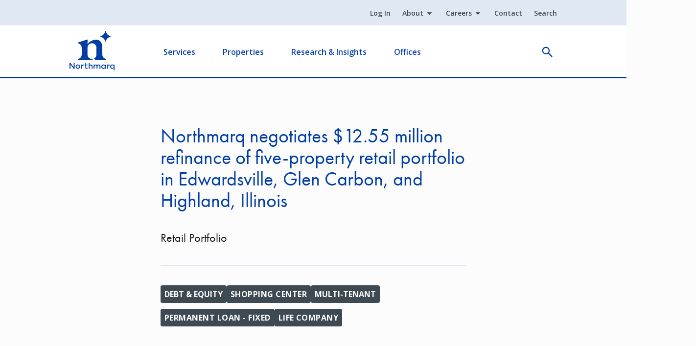

--- FILE ---
content_type: text/html; charset=UTF-8
request_url: https://www.northmarq.com/transactions/retail-portfolio-permanent-loan-fixed-2022-08
body_size: 12569
content:
<!DOCTYPE html>
<html lang="en" dir="ltr" prefix="og: https://ogp.me/ns#">
  <head>
    <meta charset="utf-8" />
<noscript><style>form.antibot * :not(.antibot-message) { display: none !important; }</style>
</noscript><meta name="description" content="ST. LOUIS, MISSOURI (August 1, 2022) – Northmarq’s St. Louis debt/equity team arranged the $12.55 million refinance of five retail properties located in" />
<meta name="abstract" content="ST. LOUIS, MISSOURI (August 1, 2022) – Northmarq’s St. Louis debt/equity team arranged the $12.55 million refinance of five retail properties located in" />
<link rel="canonical" href="https://www.northmarq.com/transactions/retail-portfolio-permanent-loan-fixed-2022-08" />
<meta property="og:site_name" content="Northmarq" />
<meta property="og:type" content="article" />
<meta property="og:url" content="https://www.northmarq.com/transactions/retail-portfolio-permanent-loan-fixed-2022-08" />
<meta property="og:title" content="Retail Portfolio" />
<meta property="og:description" content="ST. LOUIS, MISSOURI (August 1, 2022) – Northmarq’s St. Louis debt/equity team arranged the $12.55 million refinance of five retail properties located in the St." />
<meta property="article:published_time" content="2022-08-01T15:03:13-0500" />
<meta property="article:modified_time" content="2023-12-08T15:15:29-0600" />
<meta name="twitter:card" content="summary" />
<meta name="twitter:description" content="ST. LOUIS, MISSOURI (August 1, 2022) – Northmarq’s St. Louis debt/equity team arranged the $12.55 million refinance of five retail properties located in the St." />
<meta name="twitter:site" content="@northmarq" />
<meta name="twitter:title" content="Retail Portfolio" />
<meta name="Generator" content="Drupal 10 (https://www.drupal.org)" />
<meta name="MobileOptimized" content="width" />
<meta name="HandheldFriendly" content="true" />
<meta name="viewport" content="width=device-width, initial-scale=1.0" />
<link rel="icon" href="/themes/custom/northmarq/favicon.ico" type="image/vnd.microsoft.icon" />
<script>window.a2a_config=window.a2a_config||{};a2a_config.callbacks=[];a2a_config.overlays=[];a2a_config.templates={};</script>

    <title>Retail Portfolio - Shopping Center Permanent Loan - Fixed 08-01 |</title>
    <link rel="stylesheet" media="all" href="/sites/default/files/css/css_T6TCEi-Itkvw7kfhVOFYS2UpBothjqRGl-hPsVX7QRE.css?delta=0&amp;language=en&amp;theme=northmarq&amp;include=[base64]" />
<link rel="stylesheet" media="all" href="/sites/default/files/css/css_PoqNFKndw8IS8Xg29grei7XZ0hdx2zYpfrFtCedYvAo.css?delta=1&amp;language=en&amp;theme=northmarq&amp;include=[base64]" />

    <script type="application/json" data-drupal-selector="drupal-settings-json">{"path":{"baseUrl":"\/","pathPrefix":"","currentPath":"node\/52131","currentPathIsAdmin":false,"isFront":false,"currentLanguage":"en"},"pluralDelimiter":"\u0003","suppressDeprecationErrors":true,"ajaxPageState":{"libraries":"[base64]","theme":"northmarq","theme_token":null},"ajaxTrustedUrl":[],"gtag":{"tagId":"","consentMode":false,"otherIds":[],"events":[],"additionalConfigInfo":[]},"gtm":{"tagId":null,"settings":{"data_layer":"dataLayer","include_classes":false,"allowlist_classes":"","blocklist_classes":"","include_environment":false,"environment_id":"","environment_token":""},"tagIds":["GTM-5N5GH5"]},"dataLayer":{"defaultLang":"en","languages":{"en":{"id":"en","name":"English","direction":"ltr","weight":0}}},"dmbNotificationEntities":[],"dmbNotifications":{"dmb-notifications-ajax-wrapper":{"notificationWrapper":".dmb-notifications-ajax-wrapper","contentType":"transaction","contentPath":"\/transactions\/retail-portfolio-permanent-loan-fixed-2022-08","notificationType":""}},"user":{"uid":0,"permissionsHash":"a67dfb3a694138de01e8082dab6441da4f27118c26671b1ae7c94e86191881a1"}}</script>
<script src="/sites/default/files/js/js_m1JcLOVwwl2aUMWiVAvu-VnxYz8Gsy1l9vBdpibEYbY.js?scope=header&amp;delta=0&amp;language=en&amp;theme=northmarq&amp;include=[base64]"></script>
<script src="https://script.crazyegg.com/pages/scripts/0122/1417.js" async></script>
<script src="/modules/contrib/google_tag/js/gtag.js?t5q3vh"></script>
<script src="/modules/contrib/google_tag/js/gtm.js?t5q3vh"></script>

      <link rel="preconnect" href="https://fonts.googleapis.com">
      <link rel="preconnect" href="https://fonts.gstatic.com" crossorigin>
      <link rel="preload" href="https://use.typekit.net/gai7buv.css" as="style" onload="this.rel='stylesheet'">
      <link rel="preload" href="https://use.typekit.net/dqm3xqd.css" as="style" onload="this.rel='stylesheet'">
      <link rel="preload" href="//fonts.googleapis.com/css2?family=Open+Sans:ital,wght@0,400;0,600;0,700;1,400;1,600;1,700&display=swap" as="style" onload="this.rel='stylesheet'">
  </head>
  <body class="path-node page-node-type-transaction">
        <a href="#main-content" class="visually-hidden focusable skip-link">
      Skip to main content
    </a>
    <noscript><iframe src="https://www.googletagmanager.com/ns.html?id=GTM-5N5GH5"
                  height="0" width="0" style="display:none;visibility:hidden"></iframe></noscript>

      <div class="dialog-off-canvas-main-canvas" data-off-canvas-main-canvas>
    <div class="container">
      <div class="col-12 layout-message">
        <div class="region region-message">
    <div id="block-northmarq-dmbnotificationsblock" class="block block-dismissible-message-bar block-dmb-notifications-block">
  
    
      <div><div class="dmb-notifications-ajax-wrapper"></div>
</div>

  </div>

  </div>

    </div>
        <header role="banner">
        <div class="region region-header">
    <div id="navigation-bar">
      <nav role="navigation" aria-labelledby="block-northmarq-utility-menu" id="block-northmarq-utility" class="block block-menu navigation menu--utility">
            
  <div class="visually-hidden" id="block-northmarq-utility-menu" role="heading" aria-level="2">
    Utility
  </div>
  

        
              <ul class="menu menu-level-master">
              
      <li ignore_in_alias_generation="0" notlink="0" class="menu-item">

        <a href="/login" data-drupal-link-system-path="node/167886">Log In</a>
          
          
              </li>
          
      <li ignore_in_alias_generation="0" notlink="0" summary="About northmarq" class="menu-item menu-item--expanded">

        <a href="/about" data-drupal-link-system-path="node/160201">About</a>
          
                      <div class="wrapper-menu-level-1">
            <div class="menu-link-summary summary-sub-menu-level-1">
              <div class="menu-link-summary-title"><a href="/about" class="menu-overview-link" data-drupal-link-system-path="node/160201">About</a></div>
            </div>
            </div>
          
                                <ul class="sub-menu sub-menu-level-1">
              
      <li ignore_in_alias_generation="0" notlink="0" class="menu-item">

        <a href="/about" data-drupal-link-system-path="node/160201">About Northmarq</a>
          
          
              </li>
          
      <li class="menu-item">

        <a href="/about/philanthropy" data-drupal-link-system-path="node/25186">Philanthropy</a>
          
          
              </li>
          
      <li ignore_in_alias_generation="0" notlink="0" class="menu-item">

        <a href="/about/inclusion" data-drupal-link-system-path="node/25321">Inclusion</a>
          
          
              </li>
          
      <li class="menu-item">

        <a href="/about/executive-leadership" data-drupal-link-system-path="node/25176">Meet Our Leaders</a>
          
          
              </li>
          
      <li class="menu-item">

        <a href="/news" data-drupal-link-system-path="node/25156">Newsroom</a>
          
          
              </li>
        </ul>
  
              </li>
          
      <li ignore_in_alias_generation="0" notlink="0" summary="Careers Info" class="menu-item menu-item--expanded">

        <a href="/careers" data-drupal-link-system-path="node/25151">Careers</a>
          
                      <div class="wrapper-menu-level-1">
            <div class="menu-link-summary summary-sub-menu-level-1">
              <div class="menu-link-summary-title"><a href="/careers" class="menu-overview-link" data-drupal-link-system-path="node/25151">Careers</a></div>
            </div>
            </div>
          
                                <ul class="sub-menu sub-menu-level-1">
              
      <li ignore_in_alias_generation="0" notlink="0" class="menu-item">

        <a href="/careers" data-drupal-link-system-path="node/25151">Careers</a>
          
          
              </li>
          
      <li class="menu-item">

        <a href="/careers/open-positions" data-drupal-link-system-path="node/25276">Open Positions</a>
          
          
              </li>
          
      <li class="menu-item">

        <a href="/careers/employee-benefits" data-drupal-link-system-path="node/25261">Employee Benefits</a>
          
          
              </li>
          
      <li class="menu-item">

        <a href="/careers/company-culture" data-drupal-link-system-path="node/25266">Company Culture</a>
          
          
              </li>
        </ul>
  
              </li>
          
      <li class="menu-item">

        <a href="/contact" data-drupal-link-system-path="node/25201">Contact</a>
          
          
              </li>
          
      <li class="menu-item">

        <a href="/search" data-drupal-link-system-path="node/64806">Search</a>
          
          
              </li>
        </ul>
  

  </nav>
<div id="block-northmarq-branding" class="block block-system block-system-branding-block">
  
    
        <a href="/" rel="home" class="site-logo">
      <img src="/themes/custom/northmarq/logo.svg" alt="Home" />
    </a>
      </div>
<nav role="navigation" aria-labelledby="block-northmarq-main-navigation-menu" id="block-northmarq-main-navigation" class="block block-menu navigation menu--main">
                
  <div class="visually-hidden" id="block-northmarq-main-navigation-menu" role="heading" aria-level="2">
    Main navigation
  </div>
  
        
                
          <ul class="menu menu-level-master">
              
      <li summary="Navigate your commercial real estate journey with us. We handle everything from financing to servicing your loan." class="menu-item menu-item--expanded">
              <a href="/" class="link-level--0" data-drupal-link-system-path="&lt;front&gt;">Services</a>
               <div class="wrapper-menu-level-1">
          
                      <div class="menu-link-summary summary-sub-menu-level-1">
              <div class="menu-link-summary-title">
                <div class="menu-overview-link">Services</div>
              </div>
              <div class="menu-link-summary-desc">Navigate your commercial real estate journey with us. We handle everything from financing to servicing your loan.</div>
            </div>
          
                          
          <ul class="sub-menu sub-menu-level-1">
              
      <li class="menu-item menu-item--expanded">
              <a href="/investment-sales" title="Explore our services" class="link-level--1" data-drupal-link-system-path="node/122391">Investment Sales</a>
               <div class="wrapper-menu-level-2">
          
          
                                <div class="menu-link-overview overview-sub-menu-level-2">
        <a href="/investment-sales" class="menu-overview-link" data-drupal-link-system-path="node/122391">Investment Sales Overview</a>
      </div>
    
          <ul class="sub-menu sub-menu-level-2">
              
      <li ignore_in_alias_generation="0" notlink="0" class="menu-item">
              <a href="/investment-sales" class="link-level--2" data-drupal-link-system-path="node/122391">Investment Sales Overview</a>
             </li>
        </ul>
  
        </div>
              </li>
          
      <li class="menu-item menu-item--expanded">
              <a href="/property-types-industries" class="link-level--1" data-drupal-link-system-path="node/122966">Property Types &amp; Industries</a>
               <div class="wrapper-menu-level-2">
          
          
                                <div class="menu-link-overview overview-sub-menu-level-2">
        <a href="/property-types-industries" class="menu-overview-link" target="_self" data-drupal-link-system-path="node/122966">Property Types &amp; Industries Overview</a>
      </div>
    
          <ul class="sub-menu sub-menu-level-2">
              
      <li class="menu-item">
              <a href="/property-types-industries" class="menu-overview-link link-level--2" target="_self" data-drupal-link-system-path="node/122966">Property Types &amp; Industries Overview</a>
             </li>
          
      <li ignore_in_alias_generation="0" notlink="0" class="menu-item">
              <a href="/property-types-industries/affordable-housing" class="link-level--2" data-drupal-link-system-path="node/131431">Affordable Housing</a>
             </li>
          
      <li ignore_in_alias_generation="0" notlink="0" class="menu-item">
              <a href="/property-types-industries/build-to-rent" class="link-level--2" data-drupal-link-system-path="node/131506">Build-To-Rent</a>
             </li>
          
      <li ignore_in_alias_generation="0" notlink="0" class="menu-item">
              <a href="/property-types-industries/healthcare" title="Learn about our healthcare offerings" class="link-level--2" data-drupal-link-system-path="node/131771">Healthcare</a>
             </li>
          
      <li class="menu-item">
              <a href="/property-types-industries/hotels-hospitality" class="link-level--2" data-drupal-link-system-path="node/132401">Hotels &amp; Hospitality</a>
             </li>
          
      <li ignore_in_alias_generation="0" notlink="0" class="menu-item">
              <a href="/property-types-industries/industrial" title="Learn about our industrial services" class="link-level--2" data-drupal-link-system-path="node/132996">Industrial</a>
             </li>
          
      <li ignore_in_alias_generation="0" notlink="0" class="menu-item">
              <a href="/property-types-industries/manufactured-housing" title="Learn about our manufactured housing services" class="link-level--2" data-drupal-link-system-path="node/131201">Manufactured Housing</a>
             </li>
          
      <li ignore_in_alias_generation="0" notlink="0" class="menu-item">
              <a href="/property-types-industries/multifamily" title="Learn about our multifamily offerings" class="link-level--2" data-drupal-link-system-path="node/130836">Multifamily</a>
             </li>
          
      <li ignore_in_alias_generation="0" notlink="0" class="menu-item">
              <a href="/property-types-industries/national-development-services" title="Learn about our land development services" class="link-level--2" data-drupal-link-system-path="node/130711">National Development Services (Land)</a>
             </li>
          
      <li class="menu-item">
              <a href="/property-types-industries/net-lease" class="link-level--2" data-drupal-link-system-path="node/144801">Net Lease</a>
             </li>
          
      <li ignore_in_alias_generation="0" notlink="0" class="menu-item">
              <a href="/property-types-industries/restaurants" class="link-level--2" data-drupal-link-system-path="node/140726">Restaurants</a>
             </li>
          
      <li ignore_in_alias_generation="0" notlink="0" class="menu-item">
              <a href="/property-types-industries/retail" title="Learn about our retail services" class="link-level--2" data-drupal-link-system-path="node/131846">Retail</a>
             </li>
          
      <li ignore_in_alias_generation="0" notlink="0" class="menu-item">
              <a href="/property-types-industries/senior-housing" class="link-level--2" data-drupal-link-system-path="node/145191">Senior Housing</a>
             </li>
          
      <li class="menu-item">
              <a href="/property-types-industries/shopping-centers" class="link-level--2" data-drupal-link-system-path="node/145216">Shopping Centers</a>
             </li>
          
      <li ignore_in_alias_generation="0" notlink="0" class="menu-item">
              <a href="/property-types-industries/student-housing" title="Learn about our student housing offerings" class="link-level--2" data-drupal-link-system-path="node/140186">Student Housing</a>
             </li>
        </ul>
  
        </div>
              </li>
          
      <li ignore_in_alias_generation="0" notlink="0" class="menu-item menu-item--expanded">
              <a href="/fund-management" class="link-level--1" data-drupal-link-system-path="node/146321">Fund Management</a>
               <div class="wrapper-menu-level-2">
          
          
                                <div class="menu-link-overview overview-sub-menu-level-2">
        <a href="/fund-management" class="menu-overview-link" data-drupal-link-system-path="node/146321">Fund Management Overview </a>
      </div>
    
          <ul class="sub-menu sub-menu-level-2">
              
      <li ignore_in_alias_generation="0" notlink="0" class="menu-item">
              <a href="/fund-management" class="link-level--2" data-drupal-link-system-path="node/146321">Fund Management Overview </a>
             </li>
          
      <li ignore_in_alias_generation="0" notlink="0" class="menu-item">
              <a href="/fund-management/for-investors" class="link-level--2" data-drupal-link-system-path="node/146346">For Investors</a>
             </li>
          
      <li ignore_in_alias_generation="0" notlink="0" class="menu-item">
              <a href="/fund-management/for-sponsors" class="link-level--2" data-drupal-link-system-path="node/146361">For Sponsors</a>
             </li>
          
      <li ignore_in_alias_generation="0" notlink="0" class="menu-item">
              <a href="/fund-management/leadership" class="link-level--2" data-drupal-link-system-path="node/146506">Fund Management Leadership</a>
             </li>
          
      <li ignore_in_alias_generation="0" notlink="0" class="menu-item">
              <a href="/fund-management/for-investors" class="link-level--2" data-drupal-link-system-path="node/146346">Current Investment Offerings</a>
             </li>
          
      <li ignore_in_alias_generation="0" notlink="0" class="menu-item">
              <a href="/fund-management/portfolio" class="link-level--2" data-drupal-link-system-path="node/151261">Portfolio</a>
             </li>
          
      <li ignore_in_alias_generation="0" notlink="0" class="menu-item">
              <a href="https://app.junipersquare.com/login?path=/i/northmarq//login" class="link-level--2">Investor Portal</a>
             </li>
        </ul>
  
        </div>
              </li>
          
      <li class="menu-item menu-item--expanded">
              <a href="/financing" class="link-level--1" data-drupal-link-system-path="node/127311">Financing</a>
               <div class="wrapper-menu-level-2">
          
          
                                <div class="menu-link-overview overview-sub-menu-level-2">
        <a href="/financing" class="menu-overview-link" target="_self" data-drupal-link-system-path="node/127311">Financing Overview</a>
      </div>
    
          <ul class="sub-menu sub-menu-level-2">
              
      <li class="menu-item">
              <a href="/financing" class="menu-overview-link link-level--2" target="_self" data-drupal-link-system-path="node/127311">Financing Overview</a>
             </li>
          
      <li ignore_in_alias_generation="0" notlink="0" class="menu-item menu-item--expanded">
              <a href="/financing/debt" class="link-level--2" data-drupal-link-system-path="node/128531">Debt</a>
               <div class="wrapper-menu-level-3">
          
          
                          
          <ul class="sub-menu sub-menu-level-3">
              
      <li ignore_in_alias_generation="0" notlink="0" class="menu-item">
              <a href="/financing/debt/banks" class="link-level--3" data-drupal-link-system-path="node/159571">Bank Financing</a>
             </li>
          
      <li ignore_in_alias_generation="0" notlink="0" class="menu-item">
              <a href="/financing/debt/bridge-mezzanine" class="link-level--3" data-drupal-link-system-path="node/159591">Bridge and Mezzanine Financing</a>
             </li>
          
      <li ignore_in_alias_generation="0" notlink="0" class="menu-item">
              <a href="/financing/debt/cmbs" class="link-level--3" data-drupal-link-system-path="node/159601">CMBS</a>
             </li>
          
      <li ignore_in_alias_generation="0" notlink="0" class="menu-item">
              <a href="/financing/debt/fannie-mae" class="link-level--3" data-drupal-link-system-path="node/159611">Fannie Mae</a>
             </li>
          
      <li ignore_in_alias_generation="0" notlink="0" class="menu-item">
              <a href="/financing/debt/hud-fha" class="link-level--3" data-drupal-link-system-path="node/159796">FHA/HUD</a>
             </li>
          
      <li ignore_in_alias_generation="0" notlink="0" class="menu-item">
              <a href="/financing/debt/freddie-mac" class="link-level--3" data-drupal-link-system-path="node/159806">Freddie Mac</a>
             </li>
          
      <li ignore_in_alias_generation="0" notlink="0" class="menu-item">
              <a href="/financing/debt/life-insurance-cos" class="link-level--3" data-drupal-link-system-path="node/159816">Life Insurance Co.</a>
             </li>
        </ul>
  
        </div>
              </li>
          
      <li ignore_in_alias_generation="0" notlink="0" class="menu-item menu-item--expanded">
              <a href="/financing/equity" class="link-level--2" data-drupal-link-system-path="node/128546">Equity</a>
               <div class="wrapper-menu-level-3">
          
          
                          
          <ul class="sub-menu sub-menu-level-3">
              
      <li ignore_in_alias_generation="0" notlink="0" class="menu-item">
              <a href="/financing/equity/additional-sources" class="link-level--3" data-drupal-link-system-path="node/136711">Additional Equity Sources</a>
             </li>
          
      <li ignore_in_alias_generation="0" notlink="0" class="menu-item">
              <a href="/financing/equity/institutional-equity-advisors" class="link-level--3" data-drupal-link-system-path="node/128681">Institutional Equity Advisors</a>
             </li>
          
      <li ignore_in_alias_generation="0" notlink="0" class="menu-item">
              <a href="/financing/equity/equity-placement" class="link-level--3" data-drupal-link-system-path="node/136351">Equity Placement</a>
             </li>
          
      <li ignore_in_alias_generation="0" notlink="0" class="menu-item">
              <a href="/financing/equity/joint-venture-equity" class="link-level--3" data-drupal-link-system-path="node/136391">Joint Venture Equity</a>
             </li>
          
      <li ignore_in_alias_generation="0" notlink="0" class="menu-item">
              <a href="/financing/equity/preferred-equity" class="link-level--3" data-drupal-link-system-path="node/136686">Preferred Equity</a>
             </li>
        </ul>
  
        </div>
              </li>
        </ul>
  
        </div>
              </li>
          
      <li ignore_in_alias_generation="0" notlink="0" class="menu-item menu-item--expanded">
              <a href="/loan-servicing" class="link-level--1" data-drupal-link-system-path="node/138181">Loan Servicing</a>
               <div class="wrapper-menu-level-2">
          
          
                                <div class="menu-link-overview overview-sub-menu-level-2">
        <a href="/loan-servicing" class="menu-overview-link" data-drupal-link-system-path="node/138181">Loan Servicing Overview </a>
      </div>
    
          <ul class="sub-menu sub-menu-level-2">
              
      <li ignore_in_alias_generation="0" notlink="0" class="menu-item">
              <a href="/loan-servicing" class="menu-overview-link link-level--2" data-drupal-link-system-path="node/138181">Loan Servicing Overview </a>
             </li>
          
      <li ignore_in_alias_generation="0" notlink="0" class="menu-item">
              <a href="/gateway-access" class="link-level--2" data-drupal-link-system-path="node/129636">Gateway Access</a>
             </li>
          
      <li class="menu-item">
              <a href="/loan-servicing/loan-contacts" class="link-level--2" data-drupal-link-system-path="node/25216">Loan Contacts</a>
             </li>
          
      <li class="menu-item">
              <a href="/loan-servicing/servicing-forms" class="link-level--2" data-drupal-link-system-path="node/25241">Servicing Forms</a>
             </li>
          
      <li class="menu-item">
              <a href="/loan-servicing/servicing-leadership" class="link-level--2" data-drupal-link-system-path="node/25256">Servicing Leadership</a>
             </li>
        </ul>
  
        </div>
              </li>
          
      <li ignore_in_alias_generation="0" notlink="0" class="menu-item menu-item--expanded">
              <span class="link-level--1">Additional Services</span>
               <div class="wrapper-menu-level-2">
          
          
                          
          <ul class="sub-menu sub-menu-level-2">
              
      <li ignore_in_alias_generation="0" notlink="1" class="menu-item">
              <span class="link-level--2">Additional Services Overview</span>
             </li>
          
      <li ignore_in_alias_generation="0" notlink="0" class="menu-item menu-item--expanded">
              <a href="/additional-services/advisory-services" class="link-level--2" data-drupal-link-system-path="node/146366">Advisory Services</a>
               <div class="wrapper-menu-level-3">
          
          
                          
          <ul class="sub-menu sub-menu-level-3">
              
      <li class="menu-item">
              <a href="/additional-services/advisory-services/receivership" title="Receivership" class="link-level--3" data-drupal-link-system-path="node/344466">Receivership</a>
             </li>
          
      <li class="menu-item">
              <a href="/additional-services/advisory-services/expert-testimony" title="Expert Testimony" class="link-level--3" data-drupal-link-system-path="node/344501">Expert Testimony</a>
             </li>
        </ul>
  
        </div>
              </li>
          
      <li ignore_in_alias_generation="0" notlink="0" class="menu-item menu-item--expanded">
              <span class="link-level--2">Additional Services</span>
               <div class="wrapper-menu-level-3">
          
          
                          
          <ul class="sub-menu sub-menu-level-3">
              
      <li ignore_in_alias_generation="0" notlink="0" class="menu-item">
              <a href="/additional-services/1031-exchange" class="link-level--3" data-drupal-link-system-path="node/122941">1031 Exchange</a>
             </li>
          
      <li class="menu-item">
              <a href="/additional-services/defeasance-services" class="link-level--3" data-drupal-link-system-path="node/128656">Defeasance Services</a>
             </li>
        </ul>
  
        </div>
              </li>
        </ul>
  
        </div>
              </li>
        </ul>
  
        </div>
              </li>
          
      <li summary="Grow your investment portfolio. Explore multifamily &amp; commercial listings for sale." class="menu-item menu-item--expanded">
              <a href="" title="This is the properties overview" class="link-level--0">Properties</a>
               <div class="wrapper-menu-level-1">
          
                      <div class="menu-link-summary summary-sub-menu-level-1">
              <div class="menu-link-summary-title">
                <div class="menu-overview-link">Properties</div>
              </div>
              <div class="menu-link-summary-desc">Grow your investment portfolio. Explore multifamily &amp; commercial listings for sale.</div>
            </div>
          
                          
          <ul class="sub-menu sub-menu-level-1">
              
      <li ignore_in_alias_generation="0" notlink="0" class="menu-item">
              <a href="/properties?" title="Browse available retail, healthcare, industrial, office &amp; land listings" class="link-level--1" data-drupal-link-query="{&quot;property_type&quot;:[]}" data-drupal-link-system-path="properties">Property Listings</a>
             </li>
          
      <li class="menu-item">
              <a href="/recent-closings-transactions" class="link-level--1" data-drupal-link-system-path="node/64811">Transactions</a>
             </li>
        </ul>
  
        </div>
              </li>
          
      <li summary="Make informed decisions. Explore our commercial and multifamily real estate research and insights." class="menu-item menu-item--expanded">
              <a href="/insights" class="link-level--0" data-drupal-link-system-path="node/121451">Research &amp; Insights</a>
               <div class="wrapper-menu-level-1">
          
                      <div class="menu-link-summary summary-sub-menu-level-1">
              <div class="menu-link-summary-title">
                <div class="menu-overview-link">Research &amp; Insights</div>
              </div>
              <div class="menu-link-summary-desc">Make informed decisions. Explore our commercial and multifamily real estate research and insights.</div>
            </div>
          
                          
          <ul class="sub-menu sub-menu-level-1">
              
      <li class="menu-item">
              <a href="/insights" class="link-level--1" data-drupal-link-system-path="node/121451">Research &amp; Insights</a>
             </li>
          
      <li ignore_in_alias_generation="0" notlink="0" class="menu-item menu-item--expanded">
              <a href="/insights/rates-spreads" class="link-level--1" data-drupal-link-system-path="node/25291">Rates &amp; Spreads</a>
               <div class="wrapper-menu-level-2">
          
          
                                <div class="menu-link-overview overview-sub-menu-level-2">
        <a href="/insights/rates-spreads?reload=1#real-time-rates" class="menu-overview-link" data-drupal-link-query="{&quot;reload&quot;:&quot;1&quot;}" data-drupal-link-system-path="node/25291">Real Time Rates</a>
      </div>
    
          <ul class="sub-menu sub-menu-level-2">
              
      <li ignore_in_alias_generation="0" notlink="0" class="menu-item">
              <a href="/insights/rates-spreads?reload=1#real-time-rates" class="link-level--2" data-drupal-link-query="{&quot;reload&quot;:&quot;1&quot;}" data-drupal-link-system-path="node/25291">Real Time Rates</a>
             </li>
          
      <li ignore_in_alias_generation="0" notlink="0" class="menu-item">
              <a href="/insights/rates-spreads?reload=1#multifamily-conventional-rates-spreads" class="link-level--2" data-drupal-link-query="{&quot;reload&quot;:&quot;1&quot;}" data-drupal-link-system-path="node/25291">Multifamily Conventional Rates &amp; Spreads</a>
             </li>
          
      <li ignore_in_alias_generation="0" notlink="0" class="menu-item">
              <a href="/insights/rates-spreads?reload=1#multifamily-affordable-rates-spreads" class="link-level--2" data-drupal-link-query="{&quot;reload&quot;:&quot;1&quot;}" data-drupal-link-system-path="node/25291">Multifamily Affordable Rates &amp; Spreads</a>
             </li>
          
      <li ignore_in_alias_generation="0" notlink="0" class="menu-item">
              <a href="/insights/rates-spreads?reload=1#commercial-rates-spreads" class="link-level--2" data-drupal-link-query="{&quot;reload&quot;:&quot;1&quot;}" data-drupal-link-system-path="node/25291">Commercial Rates &amp; Spreads</a>
             </li>
        </ul>
  
        </div>
              </li>
        </ul>
  
        </div>
              </li>
          
      <li summary="Nationwide expertise. Achieve your commercial real estate goals." class="menu-item menu-item--expanded">
              <a href="/offices" class="link-level--0" data-drupal-link-system-path="node/7576">Offices</a>
               <div class="wrapper-menu-level-1">
          
                      <div class="menu-link-summary summary-sub-menu-level-1">
              <div class="menu-link-summary-title">
                <div class="menu-overview-link">Offices</div>
              </div>
              <div class="menu-link-summary-desc">Nationwide expertise. Achieve your commercial real estate goals.</div>
            </div>
          
                          
          <ul class="sub-menu sub-menu-level-1">
              
      <li class="menu-item">
              <a href="/offices" title="Office Locations" class="link-level--1" data-drupal-link-system-path="node/7576">Office Locations</a>
             </li>
          
      <li class="menu-item">
              <a href="/offices/people" class="link-level--1">Employee Directory</a>
             </li>
        </ul>
  
        </div>
              </li>
        </ul>
  


  </nav>

            <div class="block block-e3-graphql block-e3-graphql-search-reveal">
  
    
      

<div  id="search-reveal">
  <div class="search-reveal"><div class="search-reveal__toggle"><button> open </button></div></div>
</div>

  </div>

            <span class="open-flyout">
        <span class="visually-hidden">Open Flyout</span>
      </span>
    </div>
  </div>

    </header>
  
  <main role="main">
    <a id="main-content" tabindex="-1"></a>    <div class="row g-0">
      
              <div class="col-12 layout-content">
          <div class="region region-content">
    <div data-drupal-messages-fallback class="hidden"></div>
<div id="block-northmarq-mainpagecontent" class="block block-system block-system-main-block">
  
    
      
<article id="transaction-retail-portfolio" class="node node--type-transaction node--view-mode-full">

  
    

  
  <div class="node__content">
          <div class="section-container-narrow layout layout--onecol" id="layout-body">
    <div  class="layout__region layout__region--content">
      <div class="block block-layout-builder block-field-blocknodetransactionfield-subheading">
  
    
      
            <div class="field field--name-field-subheading field--type-string field--label-hidden field__item"><h1>Northmarq negotiates $12.55 million refinance of five-property retail portfolio in Edwardsville, Glen Carbon, and Highland, Illinois</h1>
</div>
      
  </div>
<div class="block block-layout-builder block-field-blocknodetransactiontitle">
  
    
      <span class="field field--name-title field--type-string field--label-hidden">Retail Portfolio</span>

  </div>
<div class="views-element-container block block-views block-views-blocktaxonomy-links-transactions">
  
    
      <div><div class="view view-taxonomy-links view-id-taxonomy_links view-display-id-transactions js-view-dom-id-5b3b95f39df0b94c5b5edab4468270b72f36b53004e865fd2b24bed05812a201">
  
    
      
      <div class="view-content">
          <div class="views-row"><span>Debt &amp; Equity</span></div>
    <div class="views-row"><a href="/recent-closings-transactions?f%5B0%5D=property_type%3AShopping%20Center">Shopping Center</a></div>
    <div class="views-row"><span>Multi-Tenant</span></div>
    <div class="views-row"><a href="/recent-closings-transactions?f%5B0%5D=deal_type%3APermanent%20Loan%20-%20Fixed">Permanent Loan - Fixed</a></div>
    <div class="views-row"><a href="/recent-closings-transactions?f%5B0%5D=lender_type%3ALife%20Company">Life Company</a></div>

    </div>
            </div>
</div>

  </div>
<div class="has-no-padding-left block block-layout-builder block-field-blocknodetransactionfield-image">
  
    
      
            <div class="field field--name-field-image field--type-entity-reference field--label-hidden field__item">  <img loading="eager" src="/sites/default/files/styles/4x3_half/public/wp-content/uploads/2022/10/0a954a82-32b3-49ad-804b-74cd7a98ee0e.jpg?itok=OH_tj4EQ" width="770" height="577" alt="0a954a82-32b3-49ad-804b-74cd7a98ee0e.jpg" class="image-style-_x3-half" />


</div>
      
  </div>
<div class="block block-layout-builder block-field-blocknodetransactionbody">
  
    
      
            <div class="clearfix text-formatted field field--name-body field--type-text-with-summary field--label-hidden field__item"><p>ST. LOUIS, MISSOURI (August 1, 2022) – Northmarq’s St. Louis debt/equity team arranged the $12.55 million refinance of five retail properties located in the St. Louis Metropolitan Area. The loan was arranged on behalf of the owner, R.L.P. Development Company, Inc.</p> <p>“The Northmarq team has been good partners and easy to work with,” according to Jason Plummer, vice-president of R.L.P. Development Company, Inc.  The properties, built between 1998 and 2019, total approximately 110,000 sq. ft. and boast high occupancy. The properties are in strong locations and leased to a solid, diverse tenant mix.</p> <p>The transaction was structured as a 20-year fully amortized loan. Northmarq secured a permanent fixed-rate loan for the borrower through its correspondent relationship with a Life Insurance Company.  “We were pleased with this transaction, it was a smooth process and we were able to close the transaction as we started to see the interest rate market move,” added Plummer.</p></div>
      
  </div>
<div class="block block-layout-builder block-field-blocknodetransactionfield-property-type">
  
    
      
      <div class="field field--name-field-property-type field--type-entity-reference field--label-hidden field__items">
              <div class="field__item"><div id="taxonomy-term-806" class="taxonomy-term vocabulary-property-types taxonomy--view-mode-cta">
  
  
  <div class="content">
    <a href="https://www.northmarq.com/properties?property_type%5B0%5D=806&amp;property_type%5B1%5D=1276&amp;property_type%5B2%5D=1156&amp;property_type%5B3%5D=1311&amp;property_type%5B4%5D=1151&amp;sort_by=featured&amp;portfolio=All">View Available Shopping Center Listings</a>
  </div>
</div>
</div>
          </div>
  
  </div>
<div class="views-element-container has-no-padding-left block block-views block-views-blockrelated-related-employee-contacts">
  
      <h2>Meet our team</h2>
    
      <div><div class="view view-related view-id-related view-display-id-related_employee_contacts js-view-dom-id-87bd03ccaf9adfc57b3d3b6deb5fa1cce2f185fa394b96a60ed7e1c46a33250f">
  
    
      
      <div class="view-content">
      




<div class="views-view-responsive-grid views-view-responsive-grid--horizontal" style="--views-responsive-grid--column-count:2;--views-responsive-grid--cell-min-width:312px;--views-responsive-grid--layout-gap:24px;">
      <div class="views-view-responsive-grid__item">
      <div class="views-view-responsive-grid__item-inner">
<article id="employee-david-garfinkel" class="node node--type-employee node--view-mode-contact">
  <div class="node__content">
    <div class="node__media">
      
            <div class="field field--name-field-image field--type-entity-reference field--label-hidden field__item">  <a href="/people/david-garfinkel" hreflang="en"><img loading="lazy" src="/sites/default/files/styles/1x1_sixth/public/images/David_Garfinkel_2023_704x1123.jpg.webp?itok=sJF2-4Oy" width="256" height="256" alt="David Garfinkel" class="image-style-_x1-sixth" />

</a>
</div>
      
    </div>
    <div class="node__body">
      <h4  class="node__title">
                  <a href="/people/david-garfinkel" aria-label="David Garfinkel" rel="bookmark"><span class="field field--name-title field--type-string field--label-hidden">David Garfinkel</span>
</a>
              </h4>
      
            <div class="field field--name-field-job-title field--type-entity-reference field--label-hidden field__item">Managing Director</div>
      
            <div class="field field--name-field-address field--type-address field--label-hidden field__item"><div><span class="address-display-element locality-element">St Louis</span>
</div>
</div>
      
            <div class="field field--name-field-phone field--type-telephone field--label-hidden field__item"><a href="tel:+1-314-301-1808">(314) 301-1808</a></div>
      
            <div class="field field--name-field-mobile-phone field--type-telephone field--label-hidden field__item"><a href="tel:+1-314-249-3125">(314) 249-3125</a></div>
      
              <div class="node__url"><a href="/people/david-garfinkel" aria-label="David Garfinkel" rel="bookmark" class="view-more">View Profile</a></div>
          </div>
  </div>
</article>
</div>
    </div>
  </div>

    </div>
            </div>
</div>

  </div>
<div class="has-no-padding-left block block-block-content block-block-contentdf1ac732-e8ef-42a3-8bd4-2231136c5174">
  
    
      
            <div class="clearfix text-formatted field field--name-body field--type-text-with-summary field--label-hidden field__item"><div class="TypographyPresentation TypographyPresentation--medium RichText3-paragraph--withVSpacingNormal RichText3-paragraph HighlightSol HighlightSol--buildingBlock"><em><strong>About Northmarq</strong>&nbsp;</em></div><div class="TypographyPresentation TypographyPresentation--medium RichText3-paragraph--withVSpacingNormal RichText3-paragraph HighlightSol HighlightSol--buildingBlock"><em>Northmarq is one of the largest privately held commercial real estate firms in the United States, combining a nationwide presence with deep local expertise. With more than 50 offices across the country, we provide a full suite of debt, equity, investment sales, loan servicing and fund management solutions for a comprehensive range of property types. Our unique structure allows us to connect clients with the best opportunities, yet be nimble enough to ensure access to every expert across our company. The firm manages a loan servicing portfolio of over $78 billion and has completed $69.5 billion in transactions over the past three years. At Northmarq, collaboration fuels results, helping clients achieve success in every market, nationwide. For more information, visit </em><a href="http://www.northmarq.com/"><em>www.northmarq.com</em></a><em>.</em></div></div>
      
  </div>

    </div>
  </div>
  <div class="bg-lightest-gray  has-bg-color section-container layout layout--onecol" id="layout-context">
    <div  class="layout__region layout__region--content">
      <div class="has-no-padding-left block block-northmarq-micronode block-northmarq-micronode-blockcontent-list">
  
    
      


<div class="view-id--related_content list--compact node node--micronode node--type-content-list node--view-mode-default list-items-view-mode-card" id="content-list-related-transactions">
  <div class="node__content">
          <div class="node__eyebrow"> 
            <div class="field field--name-field-subheading field--type-string field--label-hidden field__item">Transactions</div>
       </div>
        
    <h2 class="node__title"> <span class="field field--name-title field--type-string field--label-hidden">Related Transactions</span>
</h2>
    
            <div class="field field--name-field-url field--type-link field--label-hidden field__item"><a href="/transactions">Explore all transactions</a></div>
      
  </div>

  
  

<div class="content-list-items items-compact">
  <div class="field__items views-view-responsive-grid views-view-responsive-grid--horizontal">
          <div class="field__item">
<article id="transaction-the-edge-the-verdant" class="node node--type-transaction node--view-mode-card">
      <a href="/transactions/edge-verdant-debt-debt-equity-sale-2025-06" aria-label="The Edge &amp; The Verdant" rel="bookmark">
      <div class="node__content">
        <div class="node__media">
          
            <div class="field field--name-field-image field--type-entity-reference field--label-hidden field__item">  <img loading="lazy" src="/sites/default/files/styles/4x3_fourth/public/images/The%20Edge_web.jpg.webp?itok=yZ4sQt9R" width="385" height="288" alt="Class A multifamily property" class="image-style-_x3-fourth" />


</div>
      
        </div>
                        <div class="node__body">
                      
      <div class="field field--name-field-deal-type field--type-entity-reference field--label-hidden field__items">
              <div class="field__item">Debt</div>
              <div class="field__item">Debt &amp; Equity</div>
              <div class="field__item">Sale</div>
          </div>
  
                                
            <div class="field field--name-field-address field--type-address field--label-hidden field__item"><p class="address" translate="no"><span class="locality">Springfield</span>, <span class="administrative-area">MO</span><br>
<span class="country">United States</span></p></div>
      
                    <h3 class="node__title"><span class="field field--name-title field--type-string field--label-hidden">The Edge &amp; The Verdant</span>
</h3>
          
            <div class="empty-fields empty-fields__text field field--name-field-price field--type-string field--label-hidden field__item">Undisclosed</div>
      
        </div>
      </div>
    </a>
  </article>
</div>
          <div class="field__item">
<article id="transaction-pines-at-southridge" class="node node--type-transaction node--view-mode-card">
      <a href="/transactions/pines-southridge-sale-2024-11" aria-label="Pines at Southridge" rel="bookmark">
      <div class="node__content">
        <div class="node__media">
          
            <div class="field field--name-field-image field--type-entity-reference field--label-hidden field__item">  <img loading="lazy" src="/sites/default/files/styles/4x3_fourth/public/images/Pines%20at%20Southridge.jpg.webp?itok=rh56arHq" width="385" height="288" alt="312-unit multifamily property" class="image-style-_x3-fourth" />


</div>
      
        </div>
                        <div class="node__body">
                      
      <div class="field field--name-field-deal-type field--type-entity-reference field--label-hidden field__items">
              <div class="field__item">Sale</div>
          </div>
  
                                
            <div class="field field--name-field-address field--type-address field--label-hidden field__item"><p class="address" translate="no"><span class="locality">Tahlequah</span>, <span class="administrative-area">OK</span><br>
<span class="country">United States</span></p></div>
      
                    <h3 class="node__title"><span class="field field--name-title field--type-string field--label-hidden">Pines at Southridge</span>
</h3>
          
            <div class="empty-fields empty-fields__text field field--name-field-price field--type-string field--label-hidden field__item">Undisclosed</div>
      
        </div>
      </div>
    </a>
  </article>
</div>
          <div class="field__item">
<article id="transaction-forte-at-84south" class="node node--type-transaction node--view-mode-card">
      <a href="/transactions/forte-84south-debt-sale-2024-12" aria-label="Forte at 84South" rel="bookmark">
      <div class="node__content">
        <div class="node__media">
          
            <div class="field field--name-field-image field--type-entity-reference field--label-hidden field__item">  <img loading="lazy" src="/sites/default/files/styles/4x3_fourth/public/images/Forte%20at%2084South.jpg.webp?itok=E-6bvczx" width="385" height="288" alt="268-unit multifamily community" class="image-style-_x3-fourth" />


</div>
      
        </div>
                        <div class="node__body">
                      
      <div class="field field--name-field-deal-type field--type-entity-reference field--label-hidden field__items">
              <div class="field__item">Debt</div>
              <div class="field__item">Sale</div>
          </div>
  
                                
            <div class="field field--name-field-address field--type-address field--label-hidden field__item"><p class="address" translate="no"><span class="locality">Greenfield</span>, <span class="administrative-area">WI</span><br>
<span class="country">United States</span></p></div>
      
                    <h3 class="node__title"><span class="field field--name-title field--type-string field--label-hidden">Forte at 84South</span>
</h3>
          
            <div content="57700000.00" class="field field--name-field-price field--type-decimal field--label-hidden field__item">$57,700,000</div>
      
        </div>
      </div>
    </a>
  </article>
</div>
      </div>
</div>
  
</div>

  </div>

    </div>
  </div>
  <div class="section-container has-padding-bottom has-padding-top layout layout--onecol" id="layout-content-footer">
    <div  class="layout__region layout__region--content">
      <div class="has-no-padding-left block block-northmarq-micronode block-northmarq-micronode-blockcta">
  
    
      
<article class="style-dark node node--type-cta node--promoted node--view-mode-default" id="cta-stay-on-top-of-industry-research">
  <div class="node__content">
          <div class="node_media">
        
            <div class="field field--name-field-icon field--type-entity-reference field--label-hidden field__item"><article class="media media--type-icon media--view-mode-default">
  
      
  <div class="field field--name-field-media-image field--type-image field--label-visually_hidden">
    <div class="field__label visually-hidden">Image</div>
              <div class="field__item">  <?xml version="1.0" encoding="UTF-8"?>
<svg xmlns="http://www.w3.org/2000/svg" xmlns:xlink="http://www.w3.org/1999/xlink" version="1.1" id="Layer_1" x="0px" y="0px" viewBox="0 0 1024 1024" xml:space="preserve" aria-labelledby="field-media-image-title-0"><title id="field-media-image-title-0">NM Web Icon News Black</title>

<g>
	<path d="M571.64,183.01H349.73c-13.07,0-23.71,10.7-23.71,23.85V352c0,13.15,10.64,23.85,23.71,23.85h221.92   c13.07,0,23.71-10.7,23.7-23.85V206.86C595.35,193.71,584.72,183.01,571.64,183.01z M585.35,352c0,7.64-6.15,13.85-13.71,13.85   H349.73c-7.56,0-13.71-6.21-13.71-13.85V206.86c0-7.64,6.15-13.85,13.71-13.85h221.91c7.56,0,13.71,6.21,13.71,13.85V352z    M571.64,183.01H349.73c-13.07,0-23.71,10.7-23.71,23.85V352c0,13.15,10.64,23.85,23.71,23.85h221.92   c13.07,0,23.71-10.7,23.7-23.85V206.86C595.35,193.71,584.72,183.01,571.64,183.01z M585.35,352c0,7.64-6.15,13.85-13.71,13.85   H349.73c-7.56,0-13.71-6.21-13.71-13.85V206.86c0-7.64,6.15-13.85,13.71-13.85h221.91c7.56,0,13.71,6.21,13.71,13.85V352z    M571.64,183.01H349.73c-13.07,0-23.71,10.7-23.71,23.85V352c0,13.15,10.64,23.85,23.71,23.85h221.92   c13.07,0,23.71-10.7,23.7-23.85V206.86C595.35,193.71,584.72,183.01,571.64,183.01z M585.35,352c0,7.64-6.15,13.85-13.71,13.85   H349.73c-7.56,0-13.71-6.21-13.71-13.85V206.86c0-7.64,6.15-13.85,13.71-13.85h221.91c7.56,0,13.71,6.21,13.71,13.85V352z"></path>
	<path d="M984.56,51.59H221.48c-13.83,0-25.07,11.32-25.07,25.22v288.97H36.51c-13.17,0-23.88,10.77-23.88,24.01v492.1   c0,53.8,43.76,97.65,97.15,97.7h800.47c54.79,0,99.36-44.89,99.38-100.08V76.81C1009.63,62.9,998.38,51.59,984.56,51.59z    M22.63,881.9V389.78c0-7.72,6.23-14.01,13.88-14.01H196.4v511.95c-3,45.8-40.9,81.68-86.41,81.79   C62.15,969.39,22.63,930.14,22.63,881.9z M999.61,879.51c0,49.67-40.09,90.08-89.37,90.08H152.23   c30.28-14.97,51.88-45.45,54.16-81.38l0.08-1.21c0.11-1.64,0.23-3.33,0.23-5.1V614.77c0-1.78-0.12-3.47-0.23-5.1l-0.07-1.06V76.81   c0-8.39,6.76-15.22,15.07-15.22h763.07c8.31,0,15.07,6.83,15.07,15.22V879.51z"></path>
</g>
<path d="M902.1,800.72H298.32c-2.76,0-5-2.24-5-5s2.24-5,5-5H902.1c2.76,0,5,2.24,5,5S904.86,800.72,902.1,800.72z   M902.1,654.01H298.32c-2.76,0-5-2.24-5-5s2.24-5,5-5H902.1c2.76,0,5,2.24,5,5S904.86,654.01,902.1,654.01z M902.1,507.31H298.32  c-2.76,0-5-2.24-5-5s2.24-5,5-5H902.1c2.76,0,5,2.24,5,5S904.86,507.31,902.1,507.31z M902.1,348.01H666.8c-2.76,0-5-2.24-5-5  s2.24-5,5-5h235.3c2.76,0,5,2.24,5,5S904.86,348.01,902.1,348.01z M902.1,214.49H666.8c-2.76,0-5-2.24-5-5s2.24-5,5-5h235.3  c2.76,0,5,2.24,5,5S904.86,214.49,902.1,214.49z"></path>
</svg>

</div>
          </div>

  </article>
</div>
      
      </div>
    
    
          <h2 class="node__title">
        <span class="field field--name-title field--type-string field--label-hidden">Stay on top of industry research</span>

      </h2>
        

    <div class="node__body">
      
            <div class="field field--name-field-cta-link field--type-link field--label-hidden field__item"><a href="/form/newsletter-subscription" class="use-ajax" data-dialog-type="modal" data-dialog-options="{&quot;width&quot;:600,&quot;drupalAutoButtons&quot;:false,&quot;dialogClass&quot;:&quot;simple-cta-modal&quot;}">Subscribe</a></div>
      
    </div>
  </div>
</article>

  </div>

    </div>
  </div>

  </div>

</article>

  </div>

  </div>

        </div>      
          </div>
  </main>
  <footer role="contentinfo" class="region-footer">
    <div class="row g-0">
      <div class="col-12">
          <div class="region region-footer-top">
    <div id="block-northmarq-breadcrumbs" class="block block-system block-system-breadcrumb-block">
  
    
        <nav class="breadcrumb" role="navigation" aria-labelledby="system-breadcrumb">
    <h2 id="system-breadcrumb" class="visually-hidden">Breadcrumb</h2>
    <ol>
          <li>
                  <a href="/">Home</a>
              </li>
          <li>
                  <a href="/recent-closings-transactions">Transactions</a>
              </li>
          <li>
                  Retail Portfolio
              </li>
        </ol>
  </nav>

  </div>

  </div>

      </div>
      <div class="col-12 col-lg-9">
          <div class="region region-footer-first">
    <nav role="navigation" aria-labelledby="block-northmarq-footer-navigation-menu" id="block-northmarq-footer-navigation" class="block block-menu navigation menu--footer">
            
  <div class="visually-hidden" id="block-northmarq-footer-navigation-menu" role="heading" aria-level="2">
    Footer
  </div>
  

        
              <ul class="menu">
                    <li ignore_in_alias_generation="0" notlink="0" class="menu-item menu-item--expanded">
        <span>Company &amp; Resources</span>
                                <ul class="sub-menu">
                    <li ignore_in_alias_generation="0" notlink="0" class="menu-item">
        <a href="/about" data-drupal-link-system-path="node/160201">About Us</a>
              </li>
                <li ignore_in_alias_generation="0" notlink="0" class="menu-item">
        <a href="/careers" title="Careers at Northmarq" data-drupal-link-system-path="node/25151">Careers</a>
              </li>
                <li ignore_in_alias_generation="0" notlink="0" class="menu-item">
        <a href="/about/executive-leadership" data-drupal-link-system-path="node/25176">Executive Leadership</a>
              </li>
                <li ignore_in_alias_generation="0" notlink="0" class="menu-item">
        <a href="https://www.northmarq.com/fund-management/leadership">Fund Management Leadership</a>
              </li>
                <li class="menu-item">
        <a href="/insights" data-drupal-link-system-path="node/121451">Research &amp; Insights</a>
              </li>
                <li ignore_in_alias_generation="0" notlink="0" class="menu-item">
        <a href="/insights/rates-spreads" data-drupal-link-system-path="node/25291">Rates &amp; Spreads</a>
              </li>
                <li ignore_in_alias_generation="0" notlink="0" class="menu-item">
        <a href="/recent-closings-transactions" data-drupal-link-system-path="node/64811">Closed Transactions</a>
              </li>
                <li ignore_in_alias_generation="0" notlink="0" class="menu-item">
        <a href="/news" title="News" data-drupal-link-system-path="node/25156">Newsroom</a>
              </li>
        </ul>
  
              </li>
                <li ignore_in_alias_generation="0" notlink="0" class="menu-item menu-item--expanded">
        <span>What We Do</span>
                                <ul class="sub-menu">
                    <li ignore_in_alias_generation="0" notlink="0" class="menu-item">
        <a href="/financing/debt" data-drupal-link-system-path="node/128531">Debt</a>
              </li>
                <li ignore_in_alias_generation="0" notlink="0" class="menu-item">
        <a href="/financing/equity" data-drupal-link-system-path="node/128546">Equity</a>
              </li>
                <li ignore_in_alias_generation="0" notlink="0" class="menu-item">
        <a href="https://www.northmarq.com/fund-management">Fund Management</a>
              </li>
                <li ignore_in_alias_generation="0" notlink="0" class="menu-item">
        <a href="/investment-sales" data-drupal-link-system-path="node/122391">Investment Sales</a>
              </li>
                <li ignore_in_alias_generation="0" notlink="0" class="menu-item">
        <a href="/loan-servicing" data-drupal-link-system-path="node/138181">Loan Servicing </a>
              </li>
                <li ignore_in_alias_generation="0" notlink="0" class="menu-item">
        <a href="/additional-services/1031-exchange" data-drupal-link-system-path="node/122941">1031 Exchange</a>
              </li>
                <li ignore_in_alias_generation="0" notlink="0" class="menu-item">
        <a href="/additional-services/defeasance-services" data-drupal-link-system-path="node/128656">Defeasance</a>
              </li>
        </ul>
  
              </li>
                <li ignore_in_alias_generation="0" notlink="0" class="menu-item menu-item--expanded">
        <span>Properties</span>
                                <ul class="sub-menu">
                    <li ignore_in_alias_generation="0" notlink="0" class="menu-item">
        <a href="/properties?" data-drupal-link-query="{&quot;property_type&quot;:[]}" data-drupal-link-system-path="properties">Search Property Listings</a>
              </li>
                <li ignore_in_alias_generation="0" notlink="0" class="menu-item">
        <a href="/property-types-industries/build-to-rent" data-drupal-link-system-path="node/131506">Build-to-Rent</a>
              </li>
                <li ignore_in_alias_generation="0" notlink="0" class="menu-item">
        <a href="/property-types-industries/healthcare" data-drupal-link-system-path="node/131771">Healthcare</a>
              </li>
                <li ignore_in_alias_generation="0" notlink="0" class="menu-item">
        <a href="/property-types-industries/industrial" data-drupal-link-system-path="node/132996">Industrial</a>
              </li>
                <li ignore_in_alias_generation="0" notlink="0" class="menu-item">
        <a href="/property-types-industries/multifamily" data-drupal-link-system-path="node/130836">Multifamily</a>
              </li>
                <li ignore_in_alias_generation="0" notlink="0" class="menu-item">
        <a href="/property-types-industries/national-development-services" data-drupal-link-system-path="node/130711">National Development Services (Land)</a>
              </li>
                <li ignore_in_alias_generation="0" notlink="0" class="menu-item">
        <a href="https://www.northmarq.com/property-types-industries/net-lease">Net Lease</a>
              </li>
                <li ignore_in_alias_generation="0" notlink="0" class="menu-item">
        <a href="https://www.northmarq.com/property-types-industries/shopping-centers">Shopping Centers</a>
              </li>
        </ul>
  
              </li>
                <li ignore_in_alias_generation="0" notlink="0" class="menu-item menu-item--expanded">
        <span>Connect</span>
                                <ul class="sub-menu">
                    <li ignore_in_alias_generation="0" notlink="0" class="menu-item">
        <a href="/contact" data-drupal-link-system-path="node/25201">Contact Us</a>
              </li>
                <li ignore_in_alias_generation="0" notlink="0" class="menu-item">
        <a href="/offices" data-drupal-link-system-path="node/7576">Office Directory</a>
              </li>
                <li ignore_in_alias_generation="0" notlink="0" class="menu-item">
        <a href="/people" data-drupal-link-system-path="node/7601">People Directory</a>
              </li>
                <li ignore_in_alias_generation="0" notlink="0" class="menu-item">
        <a href="/loan-servicing/loan-contacts" data-drupal-link-system-path="node/25216">Loan Contacts</a>
              </li>
                <li ignore_in_alias_generation="0" notlink="0" class="menu-item">
        <a href="/preferences" data-drupal-link-system-path="node/347291">Email Preferences</a>
              </li>
        </ul>
  
              </li>
        </ul>
  


  </nav>

  </div>

      </div>
      <div class="col-12 col-lg-3">
          <div class="region region-footer-second">
    <nav role="navigation" aria-labelledby="block-northmarq-social-menu" id="block-northmarq-social" class="block block-menu navigation menu--social">
            
  <div class="visually-hidden" id="block-northmarq-social-menu" role="heading" aria-level="2">
    Connect
  </div>
  

        
              <ul class="menu">
                    <li class="menu-item">
        <a href="https://www.facebook.com/Northmarq/">Facebook</a>
              </li>
                <li class="menu-item">
        <a href="https://www.instagram.com/northmarq/">Instagram</a>
              </li>
                <li class="menu-item">
        <a href="https://www.linkedin.com/company/northmarq/">LinkedIn</a>
              </li>
                <li class="menu-item">
        <a href="https://twitter.com/Northmarq">Twitter</a>
              </li>
        </ul>
  


  </nav>

  </div>

      </div>
      <div class="col-12">
          <div class="region region-footer-bottom">
    <div id="block-northmarq-copyrights" class="block block-block-content block-block-content05600ceb-8982-4597-9752-da13b0898c67">
  
    
      
            <div class="clearfix text-formatted field field--name-body field--type-text-with-summary field--label-hidden field__item"><div class="footer__copyright"><p>©<span id="copyright-year">&nbsp;</span> Northmarq. All rights reserved.</p></div></div>
      
  </div>
<nav role="navigation" aria-labelledby="block-northmarq-legal-menu" id="block-northmarq-legal" class="block block-menu navigation menu--legal">
            
  <div class="visually-hidden" id="block-northmarq-legal-menu" role="heading" aria-level="2">
    Legal
  </div>
  

        
              <ul class="menu">
                    <li class="menu-item">
        <a href="https://www.northmarq.com/privacy-notice" title="Northmarq Privacy Notice">Privacy</a>
              </li>
                <li class="menu-item">
        <a href="https://www.northmarq.com/terms" title="Terms">Terms</a>
              </li>
        </ul>
  


  </nav>

  </div>

      </div>
    </div>
  </footer>
</div>
  </div>

    <script>window.dataLayer = window.dataLayer || []; window.dataLayer.push({"drupalLanguage":"en","drupalCountry":"US","siteName":"Northmarq","entityCreated":"1659384193","entityLangcode":"en","entityUuid":"9fece01b-c1bb-40ef-8880-8345905a62d1","entityType":"node","entityBundle":"transaction","entityId":"52131","entityTitle":"Retail Portfolio","primaryCategory":"transactions","subCategory1":"retail-portfolio-permanent-loan-fixed-2022-08","entityTaxonomy":{"business_lines":{"746":"Debt \u0026 Equity"}},"userUid":0});</script>

    <script src="/sites/default/files/js/js_MIIJx32HYLKI2xUTl9loMjpJQWDBCHsmrTJjTpDrAZE.js?scope=footer&amp;delta=0&amp;language=en&amp;theme=northmarq&amp;include=[base64]"></script>
<script src="https://static.addtoany.com/menu/page.js" defer></script>
<script src="/sites/default/files/js/js_glfkmFi8nfcKXoh6LpEy-K0WWKQfnJmna2--2eCPxT4.js?scope=footer&amp;delta=2&amp;language=en&amp;theme=northmarq&amp;include=[base64]"></script>
<script src="/themes/custom/northmarq/assets/js/main.js?t5q3vh" defer></script>
<script src="/themes/custom/northmarq/assets/js/purgeViews.js?t5q3vh" defer></script>
<script src="/sites/default/files/js/js_cKFFZ3npGEcEGW2nE_vOhqi23X-JmwPjkCokn_aTR5A.js?scope=footer&amp;delta=5&amp;language=en&amp;theme=northmarq&amp;include=[base64]"></script>

    <!-- Start of HubSpot Embed Code -->

    <script type="text/javascript" id="hs-script-loader" async defer src="//js.hs-scripts.com/7279330.js"></script>

    <!-- End of HubSpot Embed Code -->
  </body>
</html>


--- FILE ---
content_type: text/css
request_url: https://www.northmarq.com/sites/default/files/css/css_PoqNFKndw8IS8Xg29grei7XZ0hdx2zYpfrFtCedYvAo.css?delta=1&language=en&theme=northmarq&include=eJx1zEEOwjAMBMAPpc2TKicxqZETFzsNhNdTAQd64LJazUoLKTWBOjx8y3xRqc1FUfRJ9w14his8TpAIWPKHqmgBpie6RFbIjALjUtAMMi4B1P9xxzBkb8sxR-mow0vFKOyOx7YW0JvPLAF4sjaYav4ZDEHjOil2BHY2rGHxAQxdJ7ybf-dcJO18JkXbpBp1nLJSegGJ-2O7
body_size: 59437
content:
/* @license MIT https://github.com/necolas/normalize.css/blob/8.0.1/LICENSE.md */
html{line-height:1.15;-webkit-text-size-adjust:100%;}body{margin:0;}main{display:block;}h1{font-size:2em;margin:0.67em 0;}hr{box-sizing:content-box;height:0;overflow:visible;}pre{font-family:monospace,monospace;font-size:1em;}a{background-color:transparent;}abbr[title]{border-bottom:none;text-decoration:underline;text-decoration:underline dotted;}b,strong{font-weight:bolder;}code,kbd,samp{font-family:monospace,monospace;font-size:1em;}small{font-size:80%;}sub,sup{font-size:75%;line-height:0;position:relative;vertical-align:baseline;}sub{bottom:-0.25em;}sup{top:-0.5em;}img{border-style:none;}button,input,optgroup,select,textarea{font-family:inherit;font-size:100%;line-height:1.15;margin:0;}button,input{overflow:visible;}button,select{text-transform:none;}button,[type="button"],[type="reset"],[type="submit"]{-webkit-appearance:button;}button::-moz-focus-inner,[type="button"]::-moz-focus-inner,[type="reset"]::-moz-focus-inner,[type="submit"]::-moz-focus-inner{border-style:none;padding:0;}button:-moz-focusring,[type="button"]:-moz-focusring,[type="reset"]:-moz-focusring,[type="submit"]:-moz-focusring{outline:1px dotted ButtonText;}fieldset{padding:0.35em 0.75em 0.625em;}legend{box-sizing:border-box;color:inherit;display:table;max-width:100%;padding:0;white-space:normal;}progress{vertical-align:baseline;}textarea{overflow:auto;}[type="checkbox"],[type="radio"]{box-sizing:border-box;padding:0;}[type="number"]::-webkit-inner-spin-button,[type="number"]::-webkit-outer-spin-button{height:auto;}[type="search"]{-webkit-appearance:textfield;outline-offset:-2px;}[type="search"]::-webkit-search-decoration{-webkit-appearance:none;}::-webkit-file-upload-button{-webkit-appearance:button;font:inherit;}details{display:block;}summary{display:list-item;}template{display:none;}[hidden]{display:none;}
/* @license GPL-2.0-or-later https://www.drupal.org/licensing/faq */
@keyframes gradient{0%{background-position:0% 50%}50%{background-position:100% 50%}100%{background-position:0% 50%}}.container,.layout.section-container-fluid.section-container-fluid.section-container-extended>div,.container-fluid,.container-xxl,.container-xl,.container-lg,.container-md,.container-sm{--bs-gutter-x:1.5rem;--bs-gutter-y:0;width:100%;padding-right:calc(var(--bs-gutter-x)*.5);padding-left:calc(var(--bs-gutter-x)*.5);margin-right:auto;margin-left:auto}@media(min-width:576px){.container-sm,.container-xsmall,.container,.layout.section-container-fluid.section-container-fluid.section-container-extended>div{max-width:540px}}@media(min-width:768px){.container-md,.container-sm,.container-xsmall,.container,.layout.section-container-fluid.section-container-fluid.section-container-extended>div{max-width:720px}}@media(min-width:992px){.container-lg,.container-md,.container-sm,.container-xsmall,.container,.layout.section-container-fluid.section-container-fluid.section-container-extended>div{max-width:960px}}@media(min-width:1200px){.container-xl,.container-lg,.container-md,.container-sm,.container-xsmall,.container,.layout.section-container-fluid.section-container-fluid.section-container-extended>div{max-width:1140px}}@media(min-width:1440px){.container-xxl,.container-xl,.container-lg,.container-md,.container-sm,.container-xsmall,.container,.layout.section-container-fluid.section-container-fluid.section-container-extended>div{max-width:1440px}}:root{--bs-breakpoint-xs:0;--bs-breakpoint-xsmall:386px;--bs-breakpoint-sm:576px;--bs-breakpoint-md:768px;--bs-breakpoint-lg:992px;--bs-breakpoint-xl:1200px;--bs-breakpoint-xxl:1440px}.row{--bs-gutter-x:1.5rem;--bs-gutter-y:0;display:flex;flex-wrap:wrap;margin-top:calc(-1*var(--bs-gutter-y));margin-right:calc(-0.5*var(--bs-gutter-x));margin-left:calc(-0.5*var(--bs-gutter-x))}.row>*{box-sizing:border-box;flex-shrink:0;width:100%;max-width:100%;padding-right:calc(var(--bs-gutter-x)*.5);padding-left:calc(var(--bs-gutter-x)*.5);margin-top:var(--bs-gutter-y)}.col{flex:1 0 0%}.row-cols-auto>*{flex:0 0 auto;width:auto}.row-cols-1>*{flex:0 0 auto;width:100%}.row-cols-2>*{flex:0 0 auto;width:50%}.row-cols-3>*{flex:0 0 auto;width:33.33333333%}.row-cols-4>*{flex:0 0 auto;width:25%}.row-cols-5>*{flex:0 0 auto;width:20%}.row-cols-6>*{flex:0 0 auto;width:16.66666667%}.col-auto{flex:0 0 auto;width:auto}.col-1{flex:0 0 auto;width:8.33333333%}.col-2{flex:0 0 auto;width:16.66666667%}.col-3{flex:0 0 auto;width:25%}.col-4{flex:0 0 auto;width:33.33333333%}.col-5{flex:0 0 auto;width:41.66666667%}.col-6{flex:0 0 auto;width:50%}.col-7{flex:0 0 auto;width:58.33333333%}.col-8{flex:0 0 auto;width:66.66666667%}.col-9{flex:0 0 auto;width:75%}.col-10{flex:0 0 auto;width:83.33333333%}.col-11{flex:0 0 auto;width:91.66666667%}.col-12{flex:0 0 auto;width:100%}.offset-1{margin-left:8.33333333%}.offset-2{margin-left:16.66666667%}.offset-3{margin-left:25%}.offset-4{margin-left:33.33333333%}.offset-5{margin-left:41.66666667%}.offset-6{margin-left:50%}.offset-7{margin-left:58.33333333%}.offset-8{margin-left:66.66666667%}.offset-9{margin-left:75%}.offset-10{margin-left:83.33333333%}.offset-11{margin-left:91.66666667%}.g-0,.gx-0{--bs-gutter-x:0}.g-0,.gy-0{--bs-gutter-y:0}.g-1,.gx-1{--bs-gutter-x:0.25rem}.g-1,.gy-1{--bs-gutter-y:0.25rem}.g-2,.gx-2{--bs-gutter-x:0.5rem}.g-2,.gy-2{--bs-gutter-y:0.5rem}.g-3,.gx-3{--bs-gutter-x:1rem}.g-3,.gy-3{--bs-gutter-y:1rem}.g-4,.gx-4{--bs-gutter-x:1.5rem}.g-4,.gy-4{--bs-gutter-y:1.5rem}.g-5,.gx-5{--bs-gutter-x:3rem}.g-5,.gy-5{--bs-gutter-y:3rem}@media(min-width:386px){.col-xsmall{flex:1 0 0%}.row-cols-xsmall-auto>*{flex:0 0 auto;width:auto}.row-cols-xsmall-1>*{flex:0 0 auto;width:100%}.row-cols-xsmall-2>*{flex:0 0 auto;width:50%}.row-cols-xsmall-3>*{flex:0 0 auto;width:33.33333333%}.row-cols-xsmall-4>*{flex:0 0 auto;width:25%}.row-cols-xsmall-5>*{flex:0 0 auto;width:20%}.row-cols-xsmall-6>*{flex:0 0 auto;width:16.66666667%}.col-xsmall-auto{flex:0 0 auto;width:auto}.col-xsmall-1{flex:0 0 auto;width:8.33333333%}.col-xsmall-2{flex:0 0 auto;width:16.66666667%}.col-xsmall-3{flex:0 0 auto;width:25%}.col-xsmall-4{flex:0 0 auto;width:33.33333333%}.col-xsmall-5{flex:0 0 auto;width:41.66666667%}.col-xsmall-6{flex:0 0 auto;width:50%}.col-xsmall-7{flex:0 0 auto;width:58.33333333%}.col-xsmall-8{flex:0 0 auto;width:66.66666667%}.col-xsmall-9{flex:0 0 auto;width:75%}.col-xsmall-10{flex:0 0 auto;width:83.33333333%}.col-xsmall-11{flex:0 0 auto;width:91.66666667%}.col-xsmall-12{flex:0 0 auto;width:100%}.offset-xsmall-0{margin-left:0}.offset-xsmall-1{margin-left:8.33333333%}.offset-xsmall-2{margin-left:16.66666667%}.offset-xsmall-3{margin-left:25%}.offset-xsmall-4{margin-left:33.33333333%}.offset-xsmall-5{margin-left:41.66666667%}.offset-xsmall-6{margin-left:50%}.offset-xsmall-7{margin-left:58.33333333%}.offset-xsmall-8{margin-left:66.66666667%}.offset-xsmall-9{margin-left:75%}.offset-xsmall-10{margin-left:83.33333333%}.offset-xsmall-11{margin-left:91.66666667%}.g-xsmall-0,.gx-xsmall-0{--bs-gutter-x:0}.g-xsmall-0,.gy-xsmall-0{--bs-gutter-y:0}.g-xsmall-1,.gx-xsmall-1{--bs-gutter-x:0.25rem}.g-xsmall-1,.gy-xsmall-1{--bs-gutter-y:0.25rem}.g-xsmall-2,.gx-xsmall-2{--bs-gutter-x:0.5rem}.g-xsmall-2,.gy-xsmall-2{--bs-gutter-y:0.5rem}.g-xsmall-3,.gx-xsmall-3{--bs-gutter-x:1rem}.g-xsmall-3,.gy-xsmall-3{--bs-gutter-y:1rem}.g-xsmall-4,.gx-xsmall-4{--bs-gutter-x:1.5rem}.g-xsmall-4,.gy-xsmall-4{--bs-gutter-y:1.5rem}.g-xsmall-5,.gx-xsmall-5{--bs-gutter-x:3rem}.g-xsmall-5,.gy-xsmall-5{--bs-gutter-y:3rem}}@media(min-width:576px){.col-sm{flex:1 0 0%}.row-cols-sm-auto>*{flex:0 0 auto;width:auto}.row-cols-sm-1>*{flex:0 0 auto;width:100%}.row-cols-sm-2>*{flex:0 0 auto;width:50%}.row-cols-sm-3>*{flex:0 0 auto;width:33.33333333%}.row-cols-sm-4>*{flex:0 0 auto;width:25%}.row-cols-sm-5>*{flex:0 0 auto;width:20%}.row-cols-sm-6>*{flex:0 0 auto;width:16.66666667%}.col-sm-auto{flex:0 0 auto;width:auto}.col-sm-1{flex:0 0 auto;width:8.33333333%}.col-sm-2{flex:0 0 auto;width:16.66666667%}.col-sm-3{flex:0 0 auto;width:25%}.col-sm-4{flex:0 0 auto;width:33.33333333%}.col-sm-5{flex:0 0 auto;width:41.66666667%}.col-sm-6{flex:0 0 auto;width:50%}.col-sm-7{flex:0 0 auto;width:58.33333333%}.col-sm-8{flex:0 0 auto;width:66.66666667%}.col-sm-9{flex:0 0 auto;width:75%}.col-sm-10{flex:0 0 auto;width:83.33333333%}.col-sm-11{flex:0 0 auto;width:91.66666667%}.col-sm-12{flex:0 0 auto;width:100%}.offset-sm-0{margin-left:0}.offset-sm-1{margin-left:8.33333333%}.offset-sm-2{margin-left:16.66666667%}.offset-sm-3{margin-left:25%}.offset-sm-4{margin-left:33.33333333%}.offset-sm-5{margin-left:41.66666667%}.offset-sm-6{margin-left:50%}.offset-sm-7{margin-left:58.33333333%}.offset-sm-8{margin-left:66.66666667%}.offset-sm-9{margin-left:75%}.offset-sm-10{margin-left:83.33333333%}.offset-sm-11{margin-left:91.66666667%}.g-sm-0,.gx-sm-0{--bs-gutter-x:0}.g-sm-0,.gy-sm-0{--bs-gutter-y:0}.g-sm-1,.gx-sm-1{--bs-gutter-x:0.25rem}.g-sm-1,.gy-sm-1{--bs-gutter-y:0.25rem}.g-sm-2,.gx-sm-2{--bs-gutter-x:0.5rem}.g-sm-2,.gy-sm-2{--bs-gutter-y:0.5rem}.g-sm-3,.gx-sm-3{--bs-gutter-x:1rem}.g-sm-3,.gy-sm-3{--bs-gutter-y:1rem}.g-sm-4,.gx-sm-4{--bs-gutter-x:1.5rem}.g-sm-4,.gy-sm-4{--bs-gutter-y:1.5rem}.g-sm-5,.gx-sm-5{--bs-gutter-x:3rem}.g-sm-5,.gy-sm-5{--bs-gutter-y:3rem}}@media(min-width:768px){.col-md{flex:1 0 0%}.row-cols-md-auto>*{flex:0 0 auto;width:auto}.row-cols-md-1>*{flex:0 0 auto;width:100%}.row-cols-md-2>*{flex:0 0 auto;width:50%}.row-cols-md-3>*{flex:0 0 auto;width:33.33333333%}.row-cols-md-4>*{flex:0 0 auto;width:25%}.row-cols-md-5>*{flex:0 0 auto;width:20%}.row-cols-md-6>*{flex:0 0 auto;width:16.66666667%}.col-md-auto{flex:0 0 auto;width:auto}.col-md-1{flex:0 0 auto;width:8.33333333%}.col-md-2{flex:0 0 auto;width:16.66666667%}.col-md-3{flex:0 0 auto;width:25%}.col-md-4{flex:0 0 auto;width:33.33333333%}.col-md-5{flex:0 0 auto;width:41.66666667%}.col-md-6{flex:0 0 auto;width:50%}.col-md-7{flex:0 0 auto;width:58.33333333%}.col-md-8{flex:0 0 auto;width:66.66666667%}.col-md-9{flex:0 0 auto;width:75%}.col-md-10{flex:0 0 auto;width:83.33333333%}.col-md-11{flex:0 0 auto;width:91.66666667%}.col-md-12{flex:0 0 auto;width:100%}.offset-md-0{margin-left:0}.offset-md-1{margin-left:8.33333333%}.offset-md-2{margin-left:16.66666667%}.offset-md-3{margin-left:25%}.offset-md-4{margin-left:33.33333333%}.offset-md-5{margin-left:41.66666667%}.offset-md-6{margin-left:50%}.offset-md-7{margin-left:58.33333333%}.offset-md-8{margin-left:66.66666667%}.offset-md-9{margin-left:75%}.offset-md-10{margin-left:83.33333333%}.offset-md-11{margin-left:91.66666667%}.g-md-0,.gx-md-0{--bs-gutter-x:0}.g-md-0,.gy-md-0{--bs-gutter-y:0}.g-md-1,.gx-md-1{--bs-gutter-x:0.25rem}.g-md-1,.gy-md-1{--bs-gutter-y:0.25rem}.g-md-2,.gx-md-2{--bs-gutter-x:0.5rem}.g-md-2,.gy-md-2{--bs-gutter-y:0.5rem}.g-md-3,.gx-md-3{--bs-gutter-x:1rem}.g-md-3,.gy-md-3{--bs-gutter-y:1rem}.g-md-4,.gx-md-4{--bs-gutter-x:1.5rem}.g-md-4,.gy-md-4{--bs-gutter-y:1.5rem}.g-md-5,.gx-md-5{--bs-gutter-x:3rem}.g-md-5,.gy-md-5{--bs-gutter-y:3rem}}@media(min-width:992px){.col-lg{flex:1 0 0%}.row-cols-lg-auto>*{flex:0 0 auto;width:auto}.row-cols-lg-1>*{flex:0 0 auto;width:100%}.row-cols-lg-2>*{flex:0 0 auto;width:50%}.row-cols-lg-3>*{flex:0 0 auto;width:33.33333333%}.row-cols-lg-4>*{flex:0 0 auto;width:25%}.row-cols-lg-5>*{flex:0 0 auto;width:20%}.row-cols-lg-6>*{flex:0 0 auto;width:16.66666667%}.col-lg-auto{flex:0 0 auto;width:auto}.col-lg-1{flex:0 0 auto;width:8.33333333%}.col-lg-2{flex:0 0 auto;width:16.66666667%}.col-lg-3{flex:0 0 auto;width:25%}.col-lg-4{flex:0 0 auto;width:33.33333333%}.col-lg-5{flex:0 0 auto;width:41.66666667%}.col-lg-6{flex:0 0 auto;width:50%}.col-lg-7{flex:0 0 auto;width:58.33333333%}.col-lg-8{flex:0 0 auto;width:66.66666667%}.col-lg-9{flex:0 0 auto;width:75%}.col-lg-10{flex:0 0 auto;width:83.33333333%}.col-lg-11{flex:0 0 auto;width:91.66666667%}.col-lg-12{flex:0 0 auto;width:100%}.offset-lg-0{margin-left:0}.offset-lg-1{margin-left:8.33333333%}.offset-lg-2{margin-left:16.66666667%}.offset-lg-3{margin-left:25%}.offset-lg-4{margin-left:33.33333333%}.offset-lg-5{margin-left:41.66666667%}.offset-lg-6{margin-left:50%}.offset-lg-7{margin-left:58.33333333%}.offset-lg-8{margin-left:66.66666667%}.offset-lg-9{margin-left:75%}.offset-lg-10{margin-left:83.33333333%}.offset-lg-11{margin-left:91.66666667%}.g-lg-0,.gx-lg-0{--bs-gutter-x:0}.g-lg-0,.gy-lg-0{--bs-gutter-y:0}.g-lg-1,.gx-lg-1{--bs-gutter-x:0.25rem}.g-lg-1,.gy-lg-1{--bs-gutter-y:0.25rem}.g-lg-2,.gx-lg-2{--bs-gutter-x:0.5rem}.g-lg-2,.gy-lg-2{--bs-gutter-y:0.5rem}.g-lg-3,.gx-lg-3{--bs-gutter-x:1rem}.g-lg-3,.gy-lg-3{--bs-gutter-y:1rem}.g-lg-4,.gx-lg-4{--bs-gutter-x:1.5rem}.g-lg-4,.gy-lg-4{--bs-gutter-y:1.5rem}.g-lg-5,.gx-lg-5{--bs-gutter-x:3rem}.g-lg-5,.gy-lg-5{--bs-gutter-y:3rem}}@media(min-width:1200px){.col-xl{flex:1 0 0%}.row-cols-xl-auto>*{flex:0 0 auto;width:auto}.row-cols-xl-1>*{flex:0 0 auto;width:100%}.row-cols-xl-2>*{flex:0 0 auto;width:50%}.row-cols-xl-3>*{flex:0 0 auto;width:33.33333333%}.row-cols-xl-4>*{flex:0 0 auto;width:25%}.row-cols-xl-5>*{flex:0 0 auto;width:20%}.row-cols-xl-6>*{flex:0 0 auto;width:16.66666667%}.col-xl-auto{flex:0 0 auto;width:auto}.col-xl-1{flex:0 0 auto;width:8.33333333%}.col-xl-2{flex:0 0 auto;width:16.66666667%}.col-xl-3{flex:0 0 auto;width:25%}.col-xl-4{flex:0 0 auto;width:33.33333333%}.col-xl-5{flex:0 0 auto;width:41.66666667%}.col-xl-6{flex:0 0 auto;width:50%}.col-xl-7{flex:0 0 auto;width:58.33333333%}.col-xl-8{flex:0 0 auto;width:66.66666667%}.col-xl-9{flex:0 0 auto;width:75%}.col-xl-10{flex:0 0 auto;width:83.33333333%}.col-xl-11{flex:0 0 auto;width:91.66666667%}.col-xl-12{flex:0 0 auto;width:100%}.offset-xl-0{margin-left:0}.offset-xl-1{margin-left:8.33333333%}.offset-xl-2{margin-left:16.66666667%}.offset-xl-3{margin-left:25%}.offset-xl-4{margin-left:33.33333333%}.offset-xl-5{margin-left:41.66666667%}.offset-xl-6{margin-left:50%}.offset-xl-7{margin-left:58.33333333%}.offset-xl-8{margin-left:66.66666667%}.offset-xl-9{margin-left:75%}.offset-xl-10{margin-left:83.33333333%}.offset-xl-11{margin-left:91.66666667%}.g-xl-0,.gx-xl-0{--bs-gutter-x:0}.g-xl-0,.gy-xl-0{--bs-gutter-y:0}.g-xl-1,.gx-xl-1{--bs-gutter-x:0.25rem}.g-xl-1,.gy-xl-1{--bs-gutter-y:0.25rem}.g-xl-2,.gx-xl-2{--bs-gutter-x:0.5rem}.g-xl-2,.gy-xl-2{--bs-gutter-y:0.5rem}.g-xl-3,.gx-xl-3{--bs-gutter-x:1rem}.g-xl-3,.gy-xl-3{--bs-gutter-y:1rem}.g-xl-4,.gx-xl-4{--bs-gutter-x:1.5rem}.g-xl-4,.gy-xl-4{--bs-gutter-y:1.5rem}.g-xl-5,.gx-xl-5{--bs-gutter-x:3rem}.g-xl-5,.gy-xl-5{--bs-gutter-y:3rem}}@media(min-width:1440px){.col-xxl{flex:1 0 0%}.row-cols-xxl-auto>*{flex:0 0 auto;width:auto}.row-cols-xxl-1>*{flex:0 0 auto;width:100%}.row-cols-xxl-2>*{flex:0 0 auto;width:50%}.row-cols-xxl-3>*{flex:0 0 auto;width:33.33333333%}.row-cols-xxl-4>*{flex:0 0 auto;width:25%}.row-cols-xxl-5>*{flex:0 0 auto;width:20%}.row-cols-xxl-6>*{flex:0 0 auto;width:16.66666667%}.col-xxl-auto{flex:0 0 auto;width:auto}.col-xxl-1{flex:0 0 auto;width:8.33333333%}.col-xxl-2{flex:0 0 auto;width:16.66666667%}.col-xxl-3{flex:0 0 auto;width:25%}.col-xxl-4{flex:0 0 auto;width:33.33333333%}.col-xxl-5{flex:0 0 auto;width:41.66666667%}.col-xxl-6{flex:0 0 auto;width:50%}.col-xxl-7{flex:0 0 auto;width:58.33333333%}.col-xxl-8{flex:0 0 auto;width:66.66666667%}.col-xxl-9{flex:0 0 auto;width:75%}.col-xxl-10{flex:0 0 auto;width:83.33333333%}.col-xxl-11{flex:0 0 auto;width:91.66666667%}.col-xxl-12{flex:0 0 auto;width:100%}.offset-xxl-0{margin-left:0}.offset-xxl-1{margin-left:8.33333333%}.offset-xxl-2{margin-left:16.66666667%}.offset-xxl-3{margin-left:25%}.offset-xxl-4{margin-left:33.33333333%}.offset-xxl-5{margin-left:41.66666667%}.offset-xxl-6{margin-left:50%}.offset-xxl-7{margin-left:58.33333333%}.offset-xxl-8{margin-left:66.66666667%}.offset-xxl-9{margin-left:75%}.offset-xxl-10{margin-left:83.33333333%}.offset-xxl-11{margin-left:91.66666667%}.g-xxl-0,.gx-xxl-0{--bs-gutter-x:0}.g-xxl-0,.gy-xxl-0{--bs-gutter-y:0}.g-xxl-1,.gx-xxl-1{--bs-gutter-x:0.25rem}.g-xxl-1,.gy-xxl-1{--bs-gutter-y:0.25rem}.g-xxl-2,.gx-xxl-2{--bs-gutter-x:0.5rem}.g-xxl-2,.gy-xxl-2{--bs-gutter-y:0.5rem}.g-xxl-3,.gx-xxl-3{--bs-gutter-x:1rem}.g-xxl-3,.gy-xxl-3{--bs-gutter-y:1rem}.g-xxl-4,.gx-xxl-4{--bs-gutter-x:1.5rem}.g-xxl-4,.gy-xxl-4{--bs-gutter-y:1.5rem}.g-xxl-5,.gx-xxl-5{--bs-gutter-x:3rem}.g-xxl-5,.gy-xxl-5{--bs-gutter-y:3rem}}.d-inline{display:inline !important}.d-inline-block{display:inline-block !important}.d-block{display:block !important}.d-grid{display:grid !important}.d-inline-grid{display:inline-grid !important}.d-table{display:table !important}.d-table-row{display:table-row !important}.d-table-cell{display:table-cell !important}.d-flex{display:flex !important}.d-inline-flex{display:inline-flex !important}.d-none{display:none !important}.flex-fill{flex:1 1 auto !important}.flex-row{flex-direction:row !important}.flex-column{flex-direction:column !important}.flex-row-reverse{flex-direction:row-reverse !important}.flex-column-reverse{flex-direction:column-reverse !important}.flex-grow-0{flex-grow:0 !important}.flex-grow-1{flex-grow:1 !important}.flex-shrink-0{flex-shrink:0 !important}.flex-shrink-1{flex-shrink:1 !important}.flex-wrap{flex-wrap:wrap !important}.flex-nowrap{flex-wrap:nowrap !important}.flex-wrap-reverse{flex-wrap:wrap-reverse !important}.justify-content-start{justify-content:flex-start !important}.justify-content-end{justify-content:flex-end !important}.justify-content-center{justify-content:center !important}.justify-content-between{justify-content:space-between !important}.justify-content-around{justify-content:space-around !important}.justify-content-evenly{justify-content:space-evenly !important}.align-items-start{align-items:flex-start !important}.align-items-end{align-items:flex-end !important}.align-items-center{align-items:center !important}.align-items-baseline{align-items:baseline !important}.align-items-stretch{align-items:stretch !important}.align-content-start{align-content:flex-start !important}.align-content-end{align-content:flex-end !important}.align-content-center{align-content:center !important}.align-content-between{align-content:space-between !important}.align-content-around{align-content:space-around !important}.align-content-stretch{align-content:stretch !important}.align-self-auto{align-self:auto !important}.align-self-start{align-self:flex-start !important}.align-self-end{align-self:flex-end !important}.align-self-center{align-self:center !important}.align-self-baseline{align-self:baseline !important}.align-self-stretch{align-self:stretch !important}.order-first{order:-1 !important}.order-0{order:0 !important}.order-1{order:1 !important}.order-2{order:2 !important}.order-3{order:3 !important}.order-4{order:4 !important}.order-5{order:5 !important}.order-last{order:6 !important}.m-0{margin:0 !important}.m-1{margin:.25rem !important}.m-2{margin:.5rem !important}.m-3{margin:1rem !important}.m-4{margin:1.5rem !important}.m-5{margin:3rem !important}.m-auto{margin:auto !important}.mx-0{margin-right:0 !important;margin-left:0 !important}.mx-1{margin-right:.25rem !important;margin-left:.25rem !important}.mx-2{margin-right:.5rem !important;margin-left:.5rem !important}.mx-3{margin-right:1rem !important;margin-left:1rem !important}.mx-4{margin-right:1.5rem !important;margin-left:1.5rem !important}.mx-5{margin-right:3rem !important;margin-left:3rem !important}.mx-auto{margin-right:auto !important;margin-left:auto !important}.my-0{margin-top:0 !important;margin-bottom:0 !important}.my-1{margin-top:.25rem !important;margin-bottom:.25rem !important}.my-2{margin-top:.5rem !important;margin-bottom:.5rem !important}.my-3{margin-top:1rem !important;margin-bottom:1rem !important}.my-4{margin-top:1.5rem !important;margin-bottom:1.5rem !important}.my-5{margin-top:3rem !important;margin-bottom:3rem !important}.my-auto{margin-top:auto !important;margin-bottom:auto !important}.mt-0{margin-top:0 !important}.mt-1{margin-top:.25rem !important}.mt-2{margin-top:.5rem !important}.mt-3{margin-top:1rem !important}.mt-4{margin-top:1.5rem !important}.mt-5{margin-top:3rem !important}.mt-auto{margin-top:auto !important}.me-0{margin-right:0 !important}.me-1{margin-right:.25rem !important}.me-2{margin-right:.5rem !important}.me-3{margin-right:1rem !important}.me-4{margin-right:1.5rem !important}.me-5{margin-right:3rem !important}.me-auto{margin-right:auto !important}.mb-0{margin-bottom:0 !important}.mb-1{margin-bottom:.25rem !important}.mb-2{margin-bottom:.5rem !important}.mb-3{margin-bottom:1rem !important}.mb-4{margin-bottom:1.5rem !important}.mb-5{margin-bottom:3rem !important}.mb-auto{margin-bottom:auto !important}.ms-0{margin-left:0 !important}.ms-1{margin-left:.25rem !important}.ms-2{margin-left:.5rem !important}.ms-3{margin-left:1rem !important}.ms-4{margin-left:1.5rem !important}.ms-5{margin-left:3rem !important}.ms-auto{margin-left:auto !important}.p-0{padding:0 !important}.p-1{padding:.25rem !important}.p-2{padding:.5rem !important}.p-3{padding:1rem !important}.p-4{padding:1.5rem !important}.p-5{padding:3rem !important}.px-0{padding-right:0 !important;padding-left:0 !important}.px-1{padding-right:.25rem !important;padding-left:.25rem !important}.px-2{padding-right:.5rem !important;padding-left:.5rem !important}.px-3{padding-right:1rem !important;padding-left:1rem !important}.px-4{padding-right:1.5rem !important;padding-left:1.5rem !important}.px-5{padding-right:3rem !important;padding-left:3rem !important}.py-0{padding-top:0 !important;padding-bottom:0 !important}.py-1{padding-top:.25rem !important;padding-bottom:.25rem !important}.py-2{padding-top:.5rem !important;padding-bottom:.5rem !important}.py-3{padding-top:1rem !important;padding-bottom:1rem !important}.py-4{padding-top:1.5rem !important;padding-bottom:1.5rem !important}.py-5{padding-top:3rem !important;padding-bottom:3rem !important}.pt-0{padding-top:0 !important}.pt-1{padding-top:.25rem !important}.pt-2{padding-top:.5rem !important}.pt-3{padding-top:1rem !important}.pt-4{padding-top:1.5rem !important}.pt-5{padding-top:3rem !important}.pe-0{padding-right:0 !important}.pe-1{padding-right:.25rem !important}.pe-2{padding-right:.5rem !important}.pe-3{padding-right:1rem !important}.pe-4{padding-right:1.5rem !important}.pe-5{padding-right:3rem !important}.pb-0{padding-bottom:0 !important}.pb-1{padding-bottom:.25rem !important}.pb-2{padding-bottom:.5rem !important}.pb-3{padding-bottom:1rem !important}.pb-4{padding-bottom:1.5rem !important}.pb-5{padding-bottom:3rem !important}.ps-0{padding-left:0 !important}.ps-1{padding-left:.25rem !important}.ps-2{padding-left:.5rem !important}.ps-3{padding-left:1rem !important}.ps-4{padding-left:1.5rem !important}.ps-5{padding-left:3rem !important}@media(min-width:386px){.d-xsmall-inline{display:inline !important}.d-xsmall-inline-block{display:inline-block !important}.d-xsmall-block{display:block !important}.d-xsmall-grid{display:grid !important}.d-xsmall-inline-grid{display:inline-grid !important}.d-xsmall-table{display:table !important}.d-xsmall-table-row{display:table-row !important}.d-xsmall-table-cell{display:table-cell !important}.d-xsmall-flex{display:flex !important}.d-xsmall-inline-flex{display:inline-flex !important}.d-xsmall-none{display:none !important}.flex-xsmall-fill{flex:1 1 auto !important}.flex-xsmall-row{flex-direction:row !important}.flex-xsmall-column{flex-direction:column !important}.flex-xsmall-row-reverse{flex-direction:row-reverse !important}.flex-xsmall-column-reverse{flex-direction:column-reverse !important}.flex-xsmall-grow-0{flex-grow:0 !important}.flex-xsmall-grow-1{flex-grow:1 !important}.flex-xsmall-shrink-0{flex-shrink:0 !important}.flex-xsmall-shrink-1{flex-shrink:1 !important}.flex-xsmall-wrap{flex-wrap:wrap !important}.flex-xsmall-nowrap{flex-wrap:nowrap !important}.flex-xsmall-wrap-reverse{flex-wrap:wrap-reverse !important}.justify-content-xsmall-start{justify-content:flex-start !important}.justify-content-xsmall-end{justify-content:flex-end !important}.justify-content-xsmall-center{justify-content:center !important}.justify-content-xsmall-between{justify-content:space-between !important}.justify-content-xsmall-around{justify-content:space-around !important}.justify-content-xsmall-evenly{justify-content:space-evenly !important}.align-items-xsmall-start{align-items:flex-start !important}.align-items-xsmall-end{align-items:flex-end !important}.align-items-xsmall-center{align-items:center !important}.align-items-xsmall-baseline{align-items:baseline !important}.align-items-xsmall-stretch{align-items:stretch !important}.align-content-xsmall-start{align-content:flex-start !important}.align-content-xsmall-end{align-content:flex-end !important}.align-content-xsmall-center{align-content:center !important}.align-content-xsmall-between{align-content:space-between !important}.align-content-xsmall-around{align-content:space-around !important}.align-content-xsmall-stretch{align-content:stretch !important}.align-self-xsmall-auto{align-self:auto !important}.align-self-xsmall-start{align-self:flex-start !important}.align-self-xsmall-end{align-self:flex-end !important}.align-self-xsmall-center{align-self:center !important}.align-self-xsmall-baseline{align-self:baseline !important}.align-self-xsmall-stretch{align-self:stretch !important}.order-xsmall-first{order:-1 !important}.order-xsmall-0{order:0 !important}.order-xsmall-1{order:1 !important}.order-xsmall-2{order:2 !important}.order-xsmall-3{order:3 !important}.order-xsmall-4{order:4 !important}.order-xsmall-5{order:5 !important}.order-xsmall-last{order:6 !important}.m-xsmall-0{margin:0 !important}.m-xsmall-1{margin:.25rem !important}.m-xsmall-2{margin:.5rem !important}.m-xsmall-3{margin:1rem !important}.m-xsmall-4{margin:1.5rem !important}.m-xsmall-5{margin:3rem !important}.m-xsmall-auto{margin:auto !important}.mx-xsmall-0{margin-right:0 !important;margin-left:0 !important}.mx-xsmall-1{margin-right:.25rem !important;margin-left:.25rem !important}.mx-xsmall-2{margin-right:.5rem !important;margin-left:.5rem !important}.mx-xsmall-3{margin-right:1rem !important;margin-left:1rem !important}.mx-xsmall-4{margin-right:1.5rem !important;margin-left:1.5rem !important}.mx-xsmall-5{margin-right:3rem !important;margin-left:3rem !important}.mx-xsmall-auto{margin-right:auto !important;margin-left:auto !important}.my-xsmall-0{margin-top:0 !important;margin-bottom:0 !important}.my-xsmall-1{margin-top:.25rem !important;margin-bottom:.25rem !important}.my-xsmall-2{margin-top:.5rem !important;margin-bottom:.5rem !important}.my-xsmall-3{margin-top:1rem !important;margin-bottom:1rem !important}.my-xsmall-4{margin-top:1.5rem !important;margin-bottom:1.5rem !important}.my-xsmall-5{margin-top:3rem !important;margin-bottom:3rem !important}.my-xsmall-auto{margin-top:auto !important;margin-bottom:auto !important}.mt-xsmall-0{margin-top:0 !important}.mt-xsmall-1{margin-top:.25rem !important}.mt-xsmall-2{margin-top:.5rem !important}.mt-xsmall-3{margin-top:1rem !important}.mt-xsmall-4{margin-top:1.5rem !important}.mt-xsmall-5{margin-top:3rem !important}.mt-xsmall-auto{margin-top:auto !important}.me-xsmall-0{margin-right:0 !important}.me-xsmall-1{margin-right:.25rem !important}.me-xsmall-2{margin-right:.5rem !important}.me-xsmall-3{margin-right:1rem !important}.me-xsmall-4{margin-right:1.5rem !important}.me-xsmall-5{margin-right:3rem !important}.me-xsmall-auto{margin-right:auto !important}.mb-xsmall-0{margin-bottom:0 !important}.mb-xsmall-1{margin-bottom:.25rem !important}.mb-xsmall-2{margin-bottom:.5rem !important}.mb-xsmall-3{margin-bottom:1rem !important}.mb-xsmall-4{margin-bottom:1.5rem !important}.mb-xsmall-5{margin-bottom:3rem !important}.mb-xsmall-auto{margin-bottom:auto !important}.ms-xsmall-0{margin-left:0 !important}.ms-xsmall-1{margin-left:.25rem !important}.ms-xsmall-2{margin-left:.5rem !important}.ms-xsmall-3{margin-left:1rem !important}.ms-xsmall-4{margin-left:1.5rem !important}.ms-xsmall-5{margin-left:3rem !important}.ms-xsmall-auto{margin-left:auto !important}.p-xsmall-0{padding:0 !important}.p-xsmall-1{padding:.25rem !important}.p-xsmall-2{padding:.5rem !important}.p-xsmall-3{padding:1rem !important}.p-xsmall-4{padding:1.5rem !important}.p-xsmall-5{padding:3rem !important}.px-xsmall-0{padding-right:0 !important;padding-left:0 !important}.px-xsmall-1{padding-right:.25rem !important;padding-left:.25rem !important}.px-xsmall-2{padding-right:.5rem !important;padding-left:.5rem !important}.px-xsmall-3{padding-right:1rem !important;padding-left:1rem !important}.px-xsmall-4{padding-right:1.5rem !important;padding-left:1.5rem !important}.px-xsmall-5{padding-right:3rem !important;padding-left:3rem !important}.py-xsmall-0{padding-top:0 !important;padding-bottom:0 !important}.py-xsmall-1{padding-top:.25rem !important;padding-bottom:.25rem !important}.py-xsmall-2{padding-top:.5rem !important;padding-bottom:.5rem !important}.py-xsmall-3{padding-top:1rem !important;padding-bottom:1rem !important}.py-xsmall-4{padding-top:1.5rem !important;padding-bottom:1.5rem !important}.py-xsmall-5{padding-top:3rem !important;padding-bottom:3rem !important}.pt-xsmall-0{padding-top:0 !important}.pt-xsmall-1{padding-top:.25rem !important}.pt-xsmall-2{padding-top:.5rem !important}.pt-xsmall-3{padding-top:1rem !important}.pt-xsmall-4{padding-top:1.5rem !important}.pt-xsmall-5{padding-top:3rem !important}.pe-xsmall-0{padding-right:0 !important}.pe-xsmall-1{padding-right:.25rem !important}.pe-xsmall-2{padding-right:.5rem !important}.pe-xsmall-3{padding-right:1rem !important}.pe-xsmall-4{padding-right:1.5rem !important}.pe-xsmall-5{padding-right:3rem !important}.pb-xsmall-0{padding-bottom:0 !important}.pb-xsmall-1{padding-bottom:.25rem !important}.pb-xsmall-2{padding-bottom:.5rem !important}.pb-xsmall-3{padding-bottom:1rem !important}.pb-xsmall-4{padding-bottom:1.5rem !important}.pb-xsmall-5{padding-bottom:3rem !important}.ps-xsmall-0{padding-left:0 !important}.ps-xsmall-1{padding-left:.25rem !important}.ps-xsmall-2{padding-left:.5rem !important}.ps-xsmall-3{padding-left:1rem !important}.ps-xsmall-4{padding-left:1.5rem !important}.ps-xsmall-5{padding-left:3rem !important}}@media(min-width:576px){.d-sm-inline{display:inline !important}.d-sm-inline-block{display:inline-block !important}.d-sm-block{display:block !important}.d-sm-grid{display:grid !important}.d-sm-inline-grid{display:inline-grid !important}.d-sm-table{display:table !important}.d-sm-table-row{display:table-row !important}.d-sm-table-cell{display:table-cell !important}.d-sm-flex{display:flex !important}.d-sm-inline-flex{display:inline-flex !important}.d-sm-none{display:none !important}.flex-sm-fill{flex:1 1 auto !important}.flex-sm-row{flex-direction:row !important}.flex-sm-column{flex-direction:column !important}.flex-sm-row-reverse{flex-direction:row-reverse !important}.flex-sm-column-reverse{flex-direction:column-reverse !important}.flex-sm-grow-0{flex-grow:0 !important}.flex-sm-grow-1{flex-grow:1 !important}.flex-sm-shrink-0{flex-shrink:0 !important}.flex-sm-shrink-1{flex-shrink:1 !important}.flex-sm-wrap{flex-wrap:wrap !important}.flex-sm-nowrap{flex-wrap:nowrap !important}.flex-sm-wrap-reverse{flex-wrap:wrap-reverse !important}.justify-content-sm-start{justify-content:flex-start !important}.justify-content-sm-end{justify-content:flex-end !important}.justify-content-sm-center{justify-content:center !important}.justify-content-sm-between{justify-content:space-between !important}.justify-content-sm-around{justify-content:space-around !important}.justify-content-sm-evenly{justify-content:space-evenly !important}.align-items-sm-start{align-items:flex-start !important}.align-items-sm-end{align-items:flex-end !important}.align-items-sm-center{align-items:center !important}.align-items-sm-baseline{align-items:baseline !important}.align-items-sm-stretch{align-items:stretch !important}.align-content-sm-start{align-content:flex-start !important}.align-content-sm-end{align-content:flex-end !important}.align-content-sm-center{align-content:center !important}.align-content-sm-between{align-content:space-between !important}.align-content-sm-around{align-content:space-around !important}.align-content-sm-stretch{align-content:stretch !important}.align-self-sm-auto{align-self:auto !important}.align-self-sm-start{align-self:flex-start !important}.align-self-sm-end{align-self:flex-end !important}.align-self-sm-center{align-self:center !important}.align-self-sm-baseline{align-self:baseline !important}.align-self-sm-stretch{align-self:stretch !important}.order-sm-first{order:-1 !important}.order-sm-0{order:0 !important}.order-sm-1{order:1 !important}.order-sm-2{order:2 !important}.order-sm-3{order:3 !important}.order-sm-4{order:4 !important}.order-sm-5{order:5 !important}.order-sm-last{order:6 !important}.m-sm-0{margin:0 !important}.m-sm-1{margin:.25rem !important}.m-sm-2{margin:.5rem !important}.m-sm-3{margin:1rem !important}.m-sm-4{margin:1.5rem !important}.m-sm-5{margin:3rem !important}.m-sm-auto{margin:auto !important}.mx-sm-0{margin-right:0 !important;margin-left:0 !important}.mx-sm-1{margin-right:.25rem !important;margin-left:.25rem !important}.mx-sm-2{margin-right:.5rem !important;margin-left:.5rem !important}.mx-sm-3{margin-right:1rem !important;margin-left:1rem !important}.mx-sm-4{margin-right:1.5rem !important;margin-left:1.5rem !important}.mx-sm-5{margin-right:3rem !important;margin-left:3rem !important}.mx-sm-auto{margin-right:auto !important;margin-left:auto !important}.my-sm-0{margin-top:0 !important;margin-bottom:0 !important}.my-sm-1{margin-top:.25rem !important;margin-bottom:.25rem !important}.my-sm-2{margin-top:.5rem !important;margin-bottom:.5rem !important}.my-sm-3{margin-top:1rem !important;margin-bottom:1rem !important}.my-sm-4{margin-top:1.5rem !important;margin-bottom:1.5rem !important}.my-sm-5{margin-top:3rem !important;margin-bottom:3rem !important}.my-sm-auto{margin-top:auto !important;margin-bottom:auto !important}.mt-sm-0{margin-top:0 !important}.mt-sm-1{margin-top:.25rem !important}.mt-sm-2{margin-top:.5rem !important}.mt-sm-3{margin-top:1rem !important}.mt-sm-4{margin-top:1.5rem !important}.mt-sm-5{margin-top:3rem !important}.mt-sm-auto{margin-top:auto !important}.me-sm-0{margin-right:0 !important}.me-sm-1{margin-right:.25rem !important}.me-sm-2{margin-right:.5rem !important}.me-sm-3{margin-right:1rem !important}.me-sm-4{margin-right:1.5rem !important}.me-sm-5{margin-right:3rem !important}.me-sm-auto{margin-right:auto !important}.mb-sm-0{margin-bottom:0 !important}.mb-sm-1{margin-bottom:.25rem !important}.mb-sm-2{margin-bottom:.5rem !important}.mb-sm-3{margin-bottom:1rem !important}.mb-sm-4{margin-bottom:1.5rem !important}.mb-sm-5{margin-bottom:3rem !important}.mb-sm-auto{margin-bottom:auto !important}.ms-sm-0{margin-left:0 !important}.ms-sm-1{margin-left:.25rem !important}.ms-sm-2{margin-left:.5rem !important}.ms-sm-3{margin-left:1rem !important}.ms-sm-4{margin-left:1.5rem !important}.ms-sm-5{margin-left:3rem !important}.ms-sm-auto{margin-left:auto !important}.p-sm-0{padding:0 !important}.p-sm-1{padding:.25rem !important}.p-sm-2{padding:.5rem !important}.p-sm-3{padding:1rem !important}.p-sm-4{padding:1.5rem !important}.p-sm-5{padding:3rem !important}.px-sm-0{padding-right:0 !important;padding-left:0 !important}.px-sm-1{padding-right:.25rem !important;padding-left:.25rem !important}.px-sm-2{padding-right:.5rem !important;padding-left:.5rem !important}.px-sm-3{padding-right:1rem !important;padding-left:1rem !important}.px-sm-4{padding-right:1.5rem !important;padding-left:1.5rem !important}.px-sm-5{padding-right:3rem !important;padding-left:3rem !important}.py-sm-0{padding-top:0 !important;padding-bottom:0 !important}.py-sm-1{padding-top:.25rem !important;padding-bottom:.25rem !important}.py-sm-2{padding-top:.5rem !important;padding-bottom:.5rem !important}.py-sm-3{padding-top:1rem !important;padding-bottom:1rem !important}.py-sm-4{padding-top:1.5rem !important;padding-bottom:1.5rem !important}.py-sm-5{padding-top:3rem !important;padding-bottom:3rem !important}.pt-sm-0{padding-top:0 !important}.pt-sm-1{padding-top:.25rem !important}.pt-sm-2{padding-top:.5rem !important}.pt-sm-3{padding-top:1rem !important}.pt-sm-4{padding-top:1.5rem !important}.pt-sm-5{padding-top:3rem !important}.pe-sm-0{padding-right:0 !important}.pe-sm-1{padding-right:.25rem !important}.pe-sm-2{padding-right:.5rem !important}.pe-sm-3{padding-right:1rem !important}.pe-sm-4{padding-right:1.5rem !important}.pe-sm-5{padding-right:3rem !important}.pb-sm-0{padding-bottom:0 !important}.pb-sm-1{padding-bottom:.25rem !important}.pb-sm-2{padding-bottom:.5rem !important}.pb-sm-3{padding-bottom:1rem !important}.pb-sm-4{padding-bottom:1.5rem !important}.pb-sm-5{padding-bottom:3rem !important}.ps-sm-0{padding-left:0 !important}.ps-sm-1{padding-left:.25rem !important}.ps-sm-2{padding-left:.5rem !important}.ps-sm-3{padding-left:1rem !important}.ps-sm-4{padding-left:1.5rem !important}.ps-sm-5{padding-left:3rem !important}}@media(min-width:768px){.d-md-inline{display:inline !important}.d-md-inline-block{display:inline-block !important}.d-md-block{display:block !important}.d-md-grid{display:grid !important}.d-md-inline-grid{display:inline-grid !important}.d-md-table{display:table !important}.d-md-table-row{display:table-row !important}.d-md-table-cell{display:table-cell !important}.d-md-flex{display:flex !important}.d-md-inline-flex{display:inline-flex !important}.d-md-none{display:none !important}.flex-md-fill{flex:1 1 auto !important}.flex-md-row{flex-direction:row !important}.flex-md-column{flex-direction:column !important}.flex-md-row-reverse{flex-direction:row-reverse !important}.flex-md-column-reverse{flex-direction:column-reverse !important}.flex-md-grow-0{flex-grow:0 !important}.flex-md-grow-1{flex-grow:1 !important}.flex-md-shrink-0{flex-shrink:0 !important}.flex-md-shrink-1{flex-shrink:1 !important}.flex-md-wrap{flex-wrap:wrap !important}.flex-md-nowrap{flex-wrap:nowrap !important}.flex-md-wrap-reverse{flex-wrap:wrap-reverse !important}.justify-content-md-start{justify-content:flex-start !important}.justify-content-md-end{justify-content:flex-end !important}.justify-content-md-center{justify-content:center !important}.justify-content-md-between{justify-content:space-between !important}.justify-content-md-around{justify-content:space-around !important}.justify-content-md-evenly{justify-content:space-evenly !important}.align-items-md-start{align-items:flex-start !important}.align-items-md-end{align-items:flex-end !important}.align-items-md-center{align-items:center !important}.align-items-md-baseline{align-items:baseline !important}.align-items-md-stretch{align-items:stretch !important}.align-content-md-start{align-content:flex-start !important}.align-content-md-end{align-content:flex-end !important}.align-content-md-center{align-content:center !important}.align-content-md-between{align-content:space-between !important}.align-content-md-around{align-content:space-around !important}.align-content-md-stretch{align-content:stretch !important}.align-self-md-auto{align-self:auto !important}.align-self-md-start{align-self:flex-start !important}.align-self-md-end{align-self:flex-end !important}.align-self-md-center{align-self:center !important}.align-self-md-baseline{align-self:baseline !important}.align-self-md-stretch{align-self:stretch !important}.order-md-first{order:-1 !important}.order-md-0{order:0 !important}.order-md-1{order:1 !important}.order-md-2{order:2 !important}.order-md-3{order:3 !important}.order-md-4{order:4 !important}.order-md-5{order:5 !important}.order-md-last{order:6 !important}.m-md-0{margin:0 !important}.m-md-1{margin:.25rem !important}.m-md-2{margin:.5rem !important}.m-md-3{margin:1rem !important}.m-md-4{margin:1.5rem !important}.m-md-5{margin:3rem !important}.m-md-auto{margin:auto !important}.mx-md-0{margin-right:0 !important;margin-left:0 !important}.mx-md-1{margin-right:.25rem !important;margin-left:.25rem !important}.mx-md-2{margin-right:.5rem !important;margin-left:.5rem !important}.mx-md-3{margin-right:1rem !important;margin-left:1rem !important}.mx-md-4{margin-right:1.5rem !important;margin-left:1.5rem !important}.mx-md-5{margin-right:3rem !important;margin-left:3rem !important}.mx-md-auto{margin-right:auto !important;margin-left:auto !important}.my-md-0{margin-top:0 !important;margin-bottom:0 !important}.my-md-1{margin-top:.25rem !important;margin-bottom:.25rem !important}.my-md-2{margin-top:.5rem !important;margin-bottom:.5rem !important}.my-md-3{margin-top:1rem !important;margin-bottom:1rem !important}.my-md-4{margin-top:1.5rem !important;margin-bottom:1.5rem !important}.my-md-5{margin-top:3rem !important;margin-bottom:3rem !important}.my-md-auto{margin-top:auto !important;margin-bottom:auto !important}.mt-md-0{margin-top:0 !important}.mt-md-1{margin-top:.25rem !important}.mt-md-2{margin-top:.5rem !important}.mt-md-3{margin-top:1rem !important}.mt-md-4{margin-top:1.5rem !important}.mt-md-5{margin-top:3rem !important}.mt-md-auto{margin-top:auto !important}.me-md-0{margin-right:0 !important}.me-md-1{margin-right:.25rem !important}.me-md-2{margin-right:.5rem !important}.me-md-3{margin-right:1rem !important}.me-md-4{margin-right:1.5rem !important}.me-md-5{margin-right:3rem !important}.me-md-auto{margin-right:auto !important}.mb-md-0{margin-bottom:0 !important}.mb-md-1{margin-bottom:.25rem !important}.mb-md-2{margin-bottom:.5rem !important}.mb-md-3{margin-bottom:1rem !important}.mb-md-4{margin-bottom:1.5rem !important}.mb-md-5{margin-bottom:3rem !important}.mb-md-auto{margin-bottom:auto !important}.ms-md-0{margin-left:0 !important}.ms-md-1{margin-left:.25rem !important}.ms-md-2{margin-left:.5rem !important}.ms-md-3{margin-left:1rem !important}.ms-md-4{margin-left:1.5rem !important}.ms-md-5{margin-left:3rem !important}.ms-md-auto{margin-left:auto !important}.p-md-0{padding:0 !important}.p-md-1{padding:.25rem !important}.p-md-2{padding:.5rem !important}.p-md-3{padding:1rem !important}.p-md-4{padding:1.5rem !important}.p-md-5{padding:3rem !important}.px-md-0{padding-right:0 !important;padding-left:0 !important}.px-md-1{padding-right:.25rem !important;padding-left:.25rem !important}.px-md-2{padding-right:.5rem !important;padding-left:.5rem !important}.px-md-3{padding-right:1rem !important;padding-left:1rem !important}.px-md-4{padding-right:1.5rem !important;padding-left:1.5rem !important}.px-md-5{padding-right:3rem !important;padding-left:3rem !important}.py-md-0{padding-top:0 !important;padding-bottom:0 !important}.py-md-1{padding-top:.25rem !important;padding-bottom:.25rem !important}.py-md-2{padding-top:.5rem !important;padding-bottom:.5rem !important}.py-md-3{padding-top:1rem !important;padding-bottom:1rem !important}.py-md-4{padding-top:1.5rem !important;padding-bottom:1.5rem !important}.py-md-5{padding-top:3rem !important;padding-bottom:3rem !important}.pt-md-0{padding-top:0 !important}.pt-md-1{padding-top:.25rem !important}.pt-md-2{padding-top:.5rem !important}.pt-md-3{padding-top:1rem !important}.pt-md-4{padding-top:1.5rem !important}.pt-md-5{padding-top:3rem !important}.pe-md-0{padding-right:0 !important}.pe-md-1{padding-right:.25rem !important}.pe-md-2{padding-right:.5rem !important}.pe-md-3{padding-right:1rem !important}.pe-md-4{padding-right:1.5rem !important}.pe-md-5{padding-right:3rem !important}.pb-md-0{padding-bottom:0 !important}.pb-md-1{padding-bottom:.25rem !important}.pb-md-2{padding-bottom:.5rem !important}.pb-md-3{padding-bottom:1rem !important}.pb-md-4{padding-bottom:1.5rem !important}.pb-md-5{padding-bottom:3rem !important}.ps-md-0{padding-left:0 !important}.ps-md-1{padding-left:.25rem !important}.ps-md-2{padding-left:.5rem !important}.ps-md-3{padding-left:1rem !important}.ps-md-4{padding-left:1.5rem !important}.ps-md-5{padding-left:3rem !important}}@media(min-width:992px){.d-lg-inline{display:inline !important}.d-lg-inline-block{display:inline-block !important}.d-lg-block{display:block !important}.d-lg-grid{display:grid !important}.d-lg-inline-grid{display:inline-grid !important}.d-lg-table{display:table !important}.d-lg-table-row{display:table-row !important}.d-lg-table-cell{display:table-cell !important}.d-lg-flex{display:flex !important}.d-lg-inline-flex{display:inline-flex !important}.d-lg-none{display:none !important}.flex-lg-fill{flex:1 1 auto !important}.flex-lg-row{flex-direction:row !important}.flex-lg-column{flex-direction:column !important}.flex-lg-row-reverse{flex-direction:row-reverse !important}.flex-lg-column-reverse{flex-direction:column-reverse !important}.flex-lg-grow-0{flex-grow:0 !important}.flex-lg-grow-1{flex-grow:1 !important}.flex-lg-shrink-0{flex-shrink:0 !important}.flex-lg-shrink-1{flex-shrink:1 !important}.flex-lg-wrap{flex-wrap:wrap !important}.flex-lg-nowrap{flex-wrap:nowrap !important}.flex-lg-wrap-reverse{flex-wrap:wrap-reverse !important}.justify-content-lg-start{justify-content:flex-start !important}.justify-content-lg-end{justify-content:flex-end !important}.justify-content-lg-center{justify-content:center !important}.justify-content-lg-between{justify-content:space-between !important}.justify-content-lg-around{justify-content:space-around !important}.justify-content-lg-evenly{justify-content:space-evenly !important}.align-items-lg-start{align-items:flex-start !important}.align-items-lg-end{align-items:flex-end !important}.align-items-lg-center{align-items:center !important}.align-items-lg-baseline{align-items:baseline !important}.align-items-lg-stretch{align-items:stretch !important}.align-content-lg-start{align-content:flex-start !important}.align-content-lg-end{align-content:flex-end !important}.align-content-lg-center{align-content:center !important}.align-content-lg-between{align-content:space-between !important}.align-content-lg-around{align-content:space-around !important}.align-content-lg-stretch{align-content:stretch !important}.align-self-lg-auto{align-self:auto !important}.align-self-lg-start{align-self:flex-start !important}.align-self-lg-end{align-self:flex-end !important}.align-self-lg-center{align-self:center !important}.align-self-lg-baseline{align-self:baseline !important}.align-self-lg-stretch{align-self:stretch !important}.order-lg-first{order:-1 !important}.order-lg-0{order:0 !important}.order-lg-1{order:1 !important}.order-lg-2{order:2 !important}.order-lg-3{order:3 !important}.order-lg-4{order:4 !important}.order-lg-5{order:5 !important}.order-lg-last{order:6 !important}.m-lg-0{margin:0 !important}.m-lg-1{margin:.25rem !important}.m-lg-2{margin:.5rem !important}.m-lg-3{margin:1rem !important}.m-lg-4{margin:1.5rem !important}.m-lg-5{margin:3rem !important}.m-lg-auto{margin:auto !important}.mx-lg-0{margin-right:0 !important;margin-left:0 !important}.mx-lg-1{margin-right:.25rem !important;margin-left:.25rem !important}.mx-lg-2{margin-right:.5rem !important;margin-left:.5rem !important}.mx-lg-3{margin-right:1rem !important;margin-left:1rem !important}.mx-lg-4{margin-right:1.5rem !important;margin-left:1.5rem !important}.mx-lg-5{margin-right:3rem !important;margin-left:3rem !important}.mx-lg-auto{margin-right:auto !important;margin-left:auto !important}.my-lg-0{margin-top:0 !important;margin-bottom:0 !important}.my-lg-1{margin-top:.25rem !important;margin-bottom:.25rem !important}.my-lg-2{margin-top:.5rem !important;margin-bottom:.5rem !important}.my-lg-3{margin-top:1rem !important;margin-bottom:1rem !important}.my-lg-4{margin-top:1.5rem !important;margin-bottom:1.5rem !important}.my-lg-5{margin-top:3rem !important;margin-bottom:3rem !important}.my-lg-auto{margin-top:auto !important;margin-bottom:auto !important}.mt-lg-0{margin-top:0 !important}.mt-lg-1{margin-top:.25rem !important}.mt-lg-2{margin-top:.5rem !important}.mt-lg-3{margin-top:1rem !important}.mt-lg-4{margin-top:1.5rem !important}.mt-lg-5{margin-top:3rem !important}.mt-lg-auto{margin-top:auto !important}.me-lg-0{margin-right:0 !important}.me-lg-1{margin-right:.25rem !important}.me-lg-2{margin-right:.5rem !important}.me-lg-3{margin-right:1rem !important}.me-lg-4{margin-right:1.5rem !important}.me-lg-5{margin-right:3rem !important}.me-lg-auto{margin-right:auto !important}.mb-lg-0{margin-bottom:0 !important}.mb-lg-1{margin-bottom:.25rem !important}.mb-lg-2{margin-bottom:.5rem !important}.mb-lg-3{margin-bottom:1rem !important}.mb-lg-4{margin-bottom:1.5rem !important}.mb-lg-5{margin-bottom:3rem !important}.mb-lg-auto{margin-bottom:auto !important}.ms-lg-0{margin-left:0 !important}.ms-lg-1{margin-left:.25rem !important}.ms-lg-2{margin-left:.5rem !important}.ms-lg-3{margin-left:1rem !important}.ms-lg-4{margin-left:1.5rem !important}.ms-lg-5{margin-left:3rem !important}.ms-lg-auto{margin-left:auto !important}.p-lg-0{padding:0 !important}.p-lg-1{padding:.25rem !important}.p-lg-2{padding:.5rem !important}.p-lg-3{padding:1rem !important}.p-lg-4{padding:1.5rem !important}.p-lg-5{padding:3rem !important}.px-lg-0{padding-right:0 !important;padding-left:0 !important}.px-lg-1{padding-right:.25rem !important;padding-left:.25rem !important}.px-lg-2{padding-right:.5rem !important;padding-left:.5rem !important}.px-lg-3{padding-right:1rem !important;padding-left:1rem !important}.px-lg-4{padding-right:1.5rem !important;padding-left:1.5rem !important}.px-lg-5{padding-right:3rem !important;padding-left:3rem !important}.py-lg-0{padding-top:0 !important;padding-bottom:0 !important}.py-lg-1{padding-top:.25rem !important;padding-bottom:.25rem !important}.py-lg-2{padding-top:.5rem !important;padding-bottom:.5rem !important}.py-lg-3{padding-top:1rem !important;padding-bottom:1rem !important}.py-lg-4{padding-top:1.5rem !important;padding-bottom:1.5rem !important}.py-lg-5{padding-top:3rem !important;padding-bottom:3rem !important}.pt-lg-0{padding-top:0 !important}.pt-lg-1{padding-top:.25rem !important}.pt-lg-2{padding-top:.5rem !important}.pt-lg-3{padding-top:1rem !important}.pt-lg-4{padding-top:1.5rem !important}.pt-lg-5{padding-top:3rem !important}.pe-lg-0{padding-right:0 !important}.pe-lg-1{padding-right:.25rem !important}.pe-lg-2{padding-right:.5rem !important}.pe-lg-3{padding-right:1rem !important}.pe-lg-4{padding-right:1.5rem !important}.pe-lg-5{padding-right:3rem !important}.pb-lg-0{padding-bottom:0 !important}.pb-lg-1{padding-bottom:.25rem !important}.pb-lg-2{padding-bottom:.5rem !important}.pb-lg-3{padding-bottom:1rem !important}.pb-lg-4{padding-bottom:1.5rem !important}.pb-lg-5{padding-bottom:3rem !important}.ps-lg-0{padding-left:0 !important}.ps-lg-1{padding-left:.25rem !important}.ps-lg-2{padding-left:.5rem !important}.ps-lg-3{padding-left:1rem !important}.ps-lg-4{padding-left:1.5rem !important}.ps-lg-5{padding-left:3rem !important}}@media(min-width:1200px){.d-xl-inline{display:inline !important}.d-xl-inline-block{display:inline-block !important}.d-xl-block{display:block !important}.d-xl-grid{display:grid !important}.d-xl-inline-grid{display:inline-grid !important}.d-xl-table{display:table !important}.d-xl-table-row{display:table-row !important}.d-xl-table-cell{display:table-cell !important}.d-xl-flex{display:flex !important}.d-xl-inline-flex{display:inline-flex !important}.d-xl-none{display:none !important}.flex-xl-fill{flex:1 1 auto !important}.flex-xl-row{flex-direction:row !important}.flex-xl-column{flex-direction:column !important}.flex-xl-row-reverse{flex-direction:row-reverse !important}.flex-xl-column-reverse{flex-direction:column-reverse !important}.flex-xl-grow-0{flex-grow:0 !important}.flex-xl-grow-1{flex-grow:1 !important}.flex-xl-shrink-0{flex-shrink:0 !important}.flex-xl-shrink-1{flex-shrink:1 !important}.flex-xl-wrap{flex-wrap:wrap !important}.flex-xl-nowrap{flex-wrap:nowrap !important}.flex-xl-wrap-reverse{flex-wrap:wrap-reverse !important}.justify-content-xl-start{justify-content:flex-start !important}.justify-content-xl-end{justify-content:flex-end !important}.justify-content-xl-center{justify-content:center !important}.justify-content-xl-between{justify-content:space-between !important}.justify-content-xl-around{justify-content:space-around !important}.justify-content-xl-evenly{justify-content:space-evenly !important}.align-items-xl-start{align-items:flex-start !important}.align-items-xl-end{align-items:flex-end !important}.align-items-xl-center{align-items:center !important}.align-items-xl-baseline{align-items:baseline !important}.align-items-xl-stretch{align-items:stretch !important}.align-content-xl-start{align-content:flex-start !important}.align-content-xl-end{align-content:flex-end !important}.align-content-xl-center{align-content:center !important}.align-content-xl-between{align-content:space-between !important}.align-content-xl-around{align-content:space-around !important}.align-content-xl-stretch{align-content:stretch !important}.align-self-xl-auto{align-self:auto !important}.align-self-xl-start{align-self:flex-start !important}.align-self-xl-end{align-self:flex-end !important}.align-self-xl-center{align-self:center !important}.align-self-xl-baseline{align-self:baseline !important}.align-self-xl-stretch{align-self:stretch !important}.order-xl-first{order:-1 !important}.order-xl-0{order:0 !important}.order-xl-1{order:1 !important}.order-xl-2{order:2 !important}.order-xl-3{order:3 !important}.order-xl-4{order:4 !important}.order-xl-5{order:5 !important}.order-xl-last{order:6 !important}.m-xl-0{margin:0 !important}.m-xl-1{margin:.25rem !important}.m-xl-2{margin:.5rem !important}.m-xl-3{margin:1rem !important}.m-xl-4{margin:1.5rem !important}.m-xl-5{margin:3rem !important}.m-xl-auto{margin:auto !important}.mx-xl-0{margin-right:0 !important;margin-left:0 !important}.mx-xl-1{margin-right:.25rem !important;margin-left:.25rem !important}.mx-xl-2{margin-right:.5rem !important;margin-left:.5rem !important}.mx-xl-3{margin-right:1rem !important;margin-left:1rem !important}.mx-xl-4{margin-right:1.5rem !important;margin-left:1.5rem !important}.mx-xl-5{margin-right:3rem !important;margin-left:3rem !important}.mx-xl-auto{margin-right:auto !important;margin-left:auto !important}.my-xl-0{margin-top:0 !important;margin-bottom:0 !important}.my-xl-1{margin-top:.25rem !important;margin-bottom:.25rem !important}.my-xl-2{margin-top:.5rem !important;margin-bottom:.5rem !important}.my-xl-3{margin-top:1rem !important;margin-bottom:1rem !important}.my-xl-4{margin-top:1.5rem !important;margin-bottom:1.5rem !important}.my-xl-5{margin-top:3rem !important;margin-bottom:3rem !important}.my-xl-auto{margin-top:auto !important;margin-bottom:auto !important}.mt-xl-0{margin-top:0 !important}.mt-xl-1{margin-top:.25rem !important}.mt-xl-2{margin-top:.5rem !important}.mt-xl-3{margin-top:1rem !important}.mt-xl-4{margin-top:1.5rem !important}.mt-xl-5{margin-top:3rem !important}.mt-xl-auto{margin-top:auto !important}.me-xl-0{margin-right:0 !important}.me-xl-1{margin-right:.25rem !important}.me-xl-2{margin-right:.5rem !important}.me-xl-3{margin-right:1rem !important}.me-xl-4{margin-right:1.5rem !important}.me-xl-5{margin-right:3rem !important}.me-xl-auto{margin-right:auto !important}.mb-xl-0{margin-bottom:0 !important}.mb-xl-1{margin-bottom:.25rem !important}.mb-xl-2{margin-bottom:.5rem !important}.mb-xl-3{margin-bottom:1rem !important}.mb-xl-4{margin-bottom:1.5rem !important}.mb-xl-5{margin-bottom:3rem !important}.mb-xl-auto{margin-bottom:auto !important}.ms-xl-0{margin-left:0 !important}.ms-xl-1{margin-left:.25rem !important}.ms-xl-2{margin-left:.5rem !important}.ms-xl-3{margin-left:1rem !important}.ms-xl-4{margin-left:1.5rem !important}.ms-xl-5{margin-left:3rem !important}.ms-xl-auto{margin-left:auto !important}.p-xl-0{padding:0 !important}.p-xl-1{padding:.25rem !important}.p-xl-2{padding:.5rem !important}.p-xl-3{padding:1rem !important}.p-xl-4{padding:1.5rem !important}.p-xl-5{padding:3rem !important}.px-xl-0{padding-right:0 !important;padding-left:0 !important}.px-xl-1{padding-right:.25rem !important;padding-left:.25rem !important}.px-xl-2{padding-right:.5rem !important;padding-left:.5rem !important}.px-xl-3{padding-right:1rem !important;padding-left:1rem !important}.px-xl-4{padding-right:1.5rem !important;padding-left:1.5rem !important}.px-xl-5{padding-right:3rem !important;padding-left:3rem !important}.py-xl-0{padding-top:0 !important;padding-bottom:0 !important}.py-xl-1{padding-top:.25rem !important;padding-bottom:.25rem !important}.py-xl-2{padding-top:.5rem !important;padding-bottom:.5rem !important}.py-xl-3{padding-top:1rem !important;padding-bottom:1rem !important}.py-xl-4{padding-top:1.5rem !important;padding-bottom:1.5rem !important}.py-xl-5{padding-top:3rem !important;padding-bottom:3rem !important}.pt-xl-0{padding-top:0 !important}.pt-xl-1{padding-top:.25rem !important}.pt-xl-2{padding-top:.5rem !important}.pt-xl-3{padding-top:1rem !important}.pt-xl-4{padding-top:1.5rem !important}.pt-xl-5{padding-top:3rem !important}.pe-xl-0{padding-right:0 !important}.pe-xl-1{padding-right:.25rem !important}.pe-xl-2{padding-right:.5rem !important}.pe-xl-3{padding-right:1rem !important}.pe-xl-4{padding-right:1.5rem !important}.pe-xl-5{padding-right:3rem !important}.pb-xl-0{padding-bottom:0 !important}.pb-xl-1{padding-bottom:.25rem !important}.pb-xl-2{padding-bottom:.5rem !important}.pb-xl-3{padding-bottom:1rem !important}.pb-xl-4{padding-bottom:1.5rem !important}.pb-xl-5{padding-bottom:3rem !important}.ps-xl-0{padding-left:0 !important}.ps-xl-1{padding-left:.25rem !important}.ps-xl-2{padding-left:.5rem !important}.ps-xl-3{padding-left:1rem !important}.ps-xl-4{padding-left:1.5rem !important}.ps-xl-5{padding-left:3rem !important}}@media(min-width:1440px){.d-xxl-inline{display:inline !important}.d-xxl-inline-block{display:inline-block !important}.d-xxl-block{display:block !important}.d-xxl-grid{display:grid !important}.d-xxl-inline-grid{display:inline-grid !important}.d-xxl-table{display:table !important}.d-xxl-table-row{display:table-row !important}.d-xxl-table-cell{display:table-cell !important}.d-xxl-flex{display:flex !important}.d-xxl-inline-flex{display:inline-flex !important}.d-xxl-none{display:none !important}.flex-xxl-fill{flex:1 1 auto !important}.flex-xxl-row{flex-direction:row !important}.flex-xxl-column{flex-direction:column !important}.flex-xxl-row-reverse{flex-direction:row-reverse !important}.flex-xxl-column-reverse{flex-direction:column-reverse !important}.flex-xxl-grow-0{flex-grow:0 !important}.flex-xxl-grow-1{flex-grow:1 !important}.flex-xxl-shrink-0{flex-shrink:0 !important}.flex-xxl-shrink-1{flex-shrink:1 !important}.flex-xxl-wrap{flex-wrap:wrap !important}.flex-xxl-nowrap{flex-wrap:nowrap !important}.flex-xxl-wrap-reverse{flex-wrap:wrap-reverse !important}.justify-content-xxl-start{justify-content:flex-start !important}.justify-content-xxl-end{justify-content:flex-end !important}.justify-content-xxl-center{justify-content:center !important}.justify-content-xxl-between{justify-content:space-between !important}.justify-content-xxl-around{justify-content:space-around !important}.justify-content-xxl-evenly{justify-content:space-evenly !important}.align-items-xxl-start{align-items:flex-start !important}.align-items-xxl-end{align-items:flex-end !important}.align-items-xxl-center{align-items:center !important}.align-items-xxl-baseline{align-items:baseline !important}.align-items-xxl-stretch{align-items:stretch !important}.align-content-xxl-start{align-content:flex-start !important}.align-content-xxl-end{align-content:flex-end !important}.align-content-xxl-center{align-content:center !important}.align-content-xxl-between{align-content:space-between !important}.align-content-xxl-around{align-content:space-around !important}.align-content-xxl-stretch{align-content:stretch !important}.align-self-xxl-auto{align-self:auto !important}.align-self-xxl-start{align-self:flex-start !important}.align-self-xxl-end{align-self:flex-end !important}.align-self-xxl-center{align-self:center !important}.align-self-xxl-baseline{align-self:baseline !important}.align-self-xxl-stretch{align-self:stretch !important}.order-xxl-first{order:-1 !important}.order-xxl-0{order:0 !important}.order-xxl-1{order:1 !important}.order-xxl-2{order:2 !important}.order-xxl-3{order:3 !important}.order-xxl-4{order:4 !important}.order-xxl-5{order:5 !important}.order-xxl-last{order:6 !important}.m-xxl-0{margin:0 !important}.m-xxl-1{margin:.25rem !important}.m-xxl-2{margin:.5rem !important}.m-xxl-3{margin:1rem !important}.m-xxl-4{margin:1.5rem !important}.m-xxl-5{margin:3rem !important}.m-xxl-auto{margin:auto !important}.mx-xxl-0{margin-right:0 !important;margin-left:0 !important}.mx-xxl-1{margin-right:.25rem !important;margin-left:.25rem !important}.mx-xxl-2{margin-right:.5rem !important;margin-left:.5rem !important}.mx-xxl-3{margin-right:1rem !important;margin-left:1rem !important}.mx-xxl-4{margin-right:1.5rem !important;margin-left:1.5rem !important}.mx-xxl-5{margin-right:3rem !important;margin-left:3rem !important}.mx-xxl-auto{margin-right:auto !important;margin-left:auto !important}.my-xxl-0{margin-top:0 !important;margin-bottom:0 !important}.my-xxl-1{margin-top:.25rem !important;margin-bottom:.25rem !important}.my-xxl-2{margin-top:.5rem !important;margin-bottom:.5rem !important}.my-xxl-3{margin-top:1rem !important;margin-bottom:1rem !important}.my-xxl-4{margin-top:1.5rem !important;margin-bottom:1.5rem !important}.my-xxl-5{margin-top:3rem !important;margin-bottom:3rem !important}.my-xxl-auto{margin-top:auto !important;margin-bottom:auto !important}.mt-xxl-0{margin-top:0 !important}.mt-xxl-1{margin-top:.25rem !important}.mt-xxl-2{margin-top:.5rem !important}.mt-xxl-3{margin-top:1rem !important}.mt-xxl-4{margin-top:1.5rem !important}.mt-xxl-5{margin-top:3rem !important}.mt-xxl-auto{margin-top:auto !important}.me-xxl-0{margin-right:0 !important}.me-xxl-1{margin-right:.25rem !important}.me-xxl-2{margin-right:.5rem !important}.me-xxl-3{margin-right:1rem !important}.me-xxl-4{margin-right:1.5rem !important}.me-xxl-5{margin-right:3rem !important}.me-xxl-auto{margin-right:auto !important}.mb-xxl-0{margin-bottom:0 !important}.mb-xxl-1{margin-bottom:.25rem !important}.mb-xxl-2{margin-bottom:.5rem !important}.mb-xxl-3{margin-bottom:1rem !important}.mb-xxl-4{margin-bottom:1.5rem !important}.mb-xxl-5{margin-bottom:3rem !important}.mb-xxl-auto{margin-bottom:auto !important}.ms-xxl-0{margin-left:0 !important}.ms-xxl-1{margin-left:.25rem !important}.ms-xxl-2{margin-left:.5rem !important}.ms-xxl-3{margin-left:1rem !important}.ms-xxl-4{margin-left:1.5rem !important}.ms-xxl-5{margin-left:3rem !important}.ms-xxl-auto{margin-left:auto !important}.p-xxl-0{padding:0 !important}.p-xxl-1{padding:.25rem !important}.p-xxl-2{padding:.5rem !important}.p-xxl-3{padding:1rem !important}.p-xxl-4{padding:1.5rem !important}.p-xxl-5{padding:3rem !important}.px-xxl-0{padding-right:0 !important;padding-left:0 !important}.px-xxl-1{padding-right:.25rem !important;padding-left:.25rem !important}.px-xxl-2{padding-right:.5rem !important;padding-left:.5rem !important}.px-xxl-3{padding-right:1rem !important;padding-left:1rem !important}.px-xxl-4{padding-right:1.5rem !important;padding-left:1.5rem !important}.px-xxl-5{padding-right:3rem !important;padding-left:3rem !important}.py-xxl-0{padding-top:0 !important;padding-bottom:0 !important}.py-xxl-1{padding-top:.25rem !important;padding-bottom:.25rem !important}.py-xxl-2{padding-top:.5rem !important;padding-bottom:.5rem !important}.py-xxl-3{padding-top:1rem !important;padding-bottom:1rem !important}.py-xxl-4{padding-top:1.5rem !important;padding-bottom:1.5rem !important}.py-xxl-5{padding-top:3rem !important;padding-bottom:3rem !important}.pt-xxl-0{padding-top:0 !important}.pt-xxl-1{padding-top:.25rem !important}.pt-xxl-2{padding-top:.5rem !important}.pt-xxl-3{padding-top:1rem !important}.pt-xxl-4{padding-top:1.5rem !important}.pt-xxl-5{padding-top:3rem !important}.pe-xxl-0{padding-right:0 !important}.pe-xxl-1{padding-right:.25rem !important}.pe-xxl-2{padding-right:.5rem !important}.pe-xxl-3{padding-right:1rem !important}.pe-xxl-4{padding-right:1.5rem !important}.pe-xxl-5{padding-right:3rem !important}.pb-xxl-0{padding-bottom:0 !important}.pb-xxl-1{padding-bottom:.25rem !important}.pb-xxl-2{padding-bottom:.5rem !important}.pb-xxl-3{padding-bottom:1rem !important}.pb-xxl-4{padding-bottom:1.5rem !important}.pb-xxl-5{padding-bottom:3rem !important}.ps-xxl-0{padding-left:0 !important}.ps-xxl-1{padding-left:.25rem !important}.ps-xxl-2{padding-left:.5rem !important}.ps-xxl-3{padding-left:1rem !important}.ps-xxl-4{padding-left:1.5rem !important}.ps-xxl-5{padding-left:3rem !important}}@media print{.d-print-inline{display:inline !important}.d-print-inline-block{display:inline-block !important}.d-print-block{display:block !important}.d-print-grid{display:grid !important}.d-print-inline-grid{display:inline-grid !important}.d-print-table{display:table !important}.d-print-table-row{display:table-row !important}.d-print-table-cell{display:table-cell !important}.d-print-flex{display:flex !important}.d-print-inline-flex{display:inline-flex !important}.d-print-none{display:none !important}}@font-face{font-family:"fontIcon";src:url(/themes/custom/northmarq/fonts/icons/fontIcon.eot);src:url(/themes/custom/northmarq/fonts/icons/fontIcon.eot#iefix) format("eot"),url(/themes/custom/northmarq/assets/fonts/icons/fontIcon.woff2) format("woff2"),url(/themes/custom/northmarq/fonts/icons/fontIcon.woff) format("woff"),url(/themes/custom/northmarq/fonts/icons/fontIcon.ttf) format("truetype"),url(/themes/custom/northmarq/fonts/icons/fontIcon.svg#fontIcon) format("svg")}.icon-youtube:before,.icon-x:before,.icon-units:before,.icon-trending_up:before,.icon-star_2x:before,.icon-star:before,.icon-square_feet:before,.icon-search_2x:before,.icon-search:before,.icon-radio_active_2x:before,.icon-radio_active:before,.icon-radio_2x:before,.icon-radio:before,.icon-phone_android_2x:before,.icon-phone_android:before,.icon-phone_2x:before,.icon-phone:before,.icon-open_in_new_2x:before,.icon-open_in_new:before,.icon-menu_2x:before,.icon-menu:before,.icon-map:before,.icon-mail_2x:before,.icon-mail:before,.icon-location_2x:before,.icon-location:before,.icon-linkedin:before,.icon-lease:before,.icon-instagram:before,.icon-grid_view:before,.icon-filter_2x:before,.icon-filter:before,.icon-facebook:before,.icon-expand_more_2x:before,.icon-expand_more:before,.icon-expand_less_2x:before,.icon-expand_less:before,.icon-error:before,.icon-close_2x:before,.icon-close:before,.icon-chevron_right_2x:before,.icon-chevron_right:before,.icon-chevron_left_2x:before,.icon-chevron_left:before,.icon-checkmark_2x:before,.icon-checkmark:before,.icon-checkbox_2x:before,.icon-checkbox:before,.icon-cancel_2x:before,.icon-cancel:before,.icon-built:before,.icon-brandmark:before,.icon-arrow_forward_2x:before,.icon-arrow_forward:before,.icon-arrow_drop_up_2x:before,.icon-arrow_drop_up:before,.icon-arrow_drop_down_2x:before,.icon-arrow_drop_down:before{font-family:"fontIcon";-webkit-font-smoothing:antialiased;-moz-osx-font-smoothing:grayscale;font-style:normal;font-variant:normal;font-weight:normal;text-decoration:none;text-transform:none}.icon-arrow_drop_down:before{content:""}.icon-arrow_drop_down_2x:before{content:""}.icon-arrow_drop_up:before{content:""}.icon-arrow_drop_up_2x:before{content:""}.icon-arrow_forward:before{content:""}.icon-arrow_forward_2x:before{content:""}.icon-brandmark:before{content:""}.icon-built:before{content:""}.icon-cancel:before{content:""}.icon-cancel_2x:before{content:""}.icon-checkbox:before{content:""}.icon-checkbox_2x:before{content:""}.icon-checkmark:before{content:""}.icon-checkmark_2x:before{content:""}.icon-chevron_left:before{content:""}.icon-chevron_left_2x:before{content:""}.icon-chevron_right:before{content:""}.icon-chevron_right_2x:before{content:""}.icon-close:before{content:""}.icon-close_2x:before{content:""}.icon-error:before{content:""}.icon-expand_less:before{content:""}.icon-expand_less_2x:before{content:""}.icon-expand_more:before{content:""}.icon-expand_more_2x:before{content:""}.icon-facebook:before{content:""}.icon-filter:before{content:""}.icon-filter_2x:before{content:""}.icon-grid_view:before{content:""}.icon-instagram:before{content:""}.icon-lease:before{content:""}.icon-linkedin:before{content:""}.icon-location:before{content:""}.icon-location_2x:before{content:""}.icon-mail:before{content:""}.icon-mail_2x:before{content:""}.icon-map:before{content:""}.icon-menu:before{content:""}.icon-menu_2x:before{content:""}.icon-open_in_new:before{content:""}.icon-open_in_new_2x:before{content:""}.icon-phone:before{content:""}.icon-phone_2x:before{content:""}.icon-phone_android:before{content:""}.icon-phone_android_2x:before{content:""}.icon-radio:before{content:""}.icon-radio_2x:before{content:""}.icon-radio_active:before{content:""}.icon-radio_active_2x:before{content:""}.icon-search:before{content:""}.icon-search_2x:before{content:""}.icon-square_feet:before{content:""}.icon-star:before{content:""}.icon-star_2x:before{content:""}.icon-trending_up:before{content:""}.icon-units:before{content:""}.icon-x:before{content:""}.icon-youtube:before{content:""}:root,[data-bs-theme=light]{--bs-blue:#0d6efd;--bs-indigo:#6610f2;--bs-purple:#6f42c1;--bs-pink:#d63384;--bs-red:#dc3545;--bs-orange:#fd7e14;--bs-yellow:#ffc107;--bs-green:#198754;--bs-teal:#20c997;--bs-cyan:#0dcaf0;--bs-black:#000;--bs-white:#fff;--bs-gray:#6c757d;--bs-gray-dark:#343a40;--bs-gray-100:#f8f9fa;--bs-gray-200:#e9ecef;--bs-gray-300:#dee2e6;--bs-gray-400:#ced4da;--bs-gray-500:#adb5bd;--bs-gray-600:#6c757d;--bs-gray-700:#495057;--bs-gray-800:#343a40;--bs-gray-900:#212529;--bs-primary:#0d6efd;--bs-secondary:#6c757d;--bs-success:#198754;--bs-info:#0dcaf0;--bs-warning:#ffc107;--bs-danger:#dc3545;--bs-light:#f8f9fa;--bs-dark:#212529;--bs-primary-rgb:13,110,253;--bs-secondary-rgb:108,117,125;--bs-success-rgb:25,135,84;--bs-info-rgb:13,202,240;--bs-warning-rgb:255,193,7;--bs-danger-rgb:220,53,69;--bs-light-rgb:248,249,250;--bs-dark-rgb:33,37,41;--bs-primary-text-emphasis:#052c65;--bs-secondary-text-emphasis:#2b2f32;--bs-success-text-emphasis:#0a3622;--bs-info-text-emphasis:#055160;--bs-warning-text-emphasis:#664d03;--bs-danger-text-emphasis:#58151c;--bs-light-text-emphasis:#495057;--bs-dark-text-emphasis:#495057;--bs-primary-bg-subtle:#cfe2ff;--bs-secondary-bg-subtle:#e2e3e5;--bs-success-bg-subtle:#d1e7dd;--bs-info-bg-subtle:#cff4fc;--bs-warning-bg-subtle:#fff3cd;--bs-danger-bg-subtle:#f8d7da;--bs-light-bg-subtle:#fcfcfd;--bs-dark-bg-subtle:#ced4da;--bs-primary-border-subtle:#9ec5fe;--bs-secondary-border-subtle:#c4c8cb;--bs-success-border-subtle:#a3cfbb;--bs-info-border-subtle:#9eeaf9;--bs-warning-border-subtle:#ffe69c;--bs-danger-border-subtle:#f1aeb5;--bs-light-border-subtle:#e9ecef;--bs-dark-border-subtle:#adb5bd;--bs-white-rgb:255,255,255;--bs-black-rgb:0,0,0;--bs-font-sans-serif:system-ui,-apple-system,"Segoe UI",Roboto,"Helvetica Neue","Noto Sans","Liberation Sans",Arial,sans-serif,"Apple Color Emoji","Segoe UI Emoji","Segoe UI Symbol","Noto Color Emoji";--bs-font-monospace:SFMono-Regular,Menlo,Monaco,Consolas,"Liberation Mono","Courier New",monospace;--bs-gradient:linear-gradient(180deg,rgba(255,255,255,0.15),rgba(255,255,255,0));--bs-body-font-family:var(--bs-font-sans-serif);--bs-body-font-size:1rem;--bs-body-font-weight:400;--bs-body-line-height:1.5;--bs-body-color:#212529;--bs-body-color-rgb:33,37,41;--bs-body-bg:#fff;--bs-body-bg-rgb:255,255,255;--bs-emphasis-color:#000;--bs-emphasis-color-rgb:0,0,0;--bs-secondary-color:rgba(33,37,41,0.75);--bs-secondary-color-rgb:33,37,41;--bs-secondary-bg:#e9ecef;--bs-secondary-bg-rgb:233,236,239;--bs-tertiary-color:rgba(33,37,41,0.5);--bs-tertiary-color-rgb:33,37,41;--bs-tertiary-bg:#f8f9fa;--bs-tertiary-bg-rgb:248,249,250;--bs-heading-color:inherit;--bs-link-color:#0d6efd;--bs-link-color-rgb:13,110,253;--bs-link-decoration:underline;--bs-link-hover-color:#0a58ca;--bs-link-hover-color-rgb:10,88,202;--bs-code-color:#d63384;--bs-highlight-color:#212529;--bs-highlight-bg:#fff3cd;--bs-border-width:1px;--bs-border-style:solid;--bs-border-color:#dee2e6;--bs-border-color-translucent:rgba(0,0,0,0.175);--bs-border-radius:0.375rem;--bs-border-radius-sm:0.25rem;--bs-border-radius-lg:0.5rem;--bs-border-radius-xl:1rem;--bs-border-radius-xxl:2rem;--bs-border-radius-2xl:var(--bs-border-radius-xxl);--bs-border-radius-pill:50rem;--bs-box-shadow:0 0.5rem 1rem rgba(0,0,0,0.15);--bs-box-shadow-sm:0 0.125rem 0.25rem rgba(0,0,0,0.075);--bs-box-shadow-lg:0 1rem 3rem rgba(0,0,0,0.175);--bs-box-shadow-inset:inset 0 1px 2px rgba(0,0,0,0.075);--bs-focus-ring-width:0.25rem;--bs-focus-ring-opacity:0.25;--bs-focus-ring-color:rgba(13,110,253,0.25);--bs-form-valid-color:#198754;--bs-form-valid-border-color:#198754;--bs-form-invalid-color:#dc3545;--bs-form-invalid-border-color:#dc3545}[data-bs-theme=dark]{color-scheme:dark;--bs-body-color:#dee2e6;--bs-body-color-rgb:222,226,230;--bs-body-bg:#212529;--bs-body-bg-rgb:33,37,41;--bs-emphasis-color:#fff;--bs-emphasis-color-rgb:255,255,255;--bs-secondary-color:rgba(222,226,230,0.75);--bs-secondary-color-rgb:222,226,230;--bs-secondary-bg:#343a40;--bs-secondary-bg-rgb:52,58,64;--bs-tertiary-color:rgba(222,226,230,0.5);--bs-tertiary-color-rgb:222,226,230;--bs-tertiary-bg:#2b3035;--bs-tertiary-bg-rgb:43,48,53;--bs-primary-text-emphasis:#6ea8fe;--bs-secondary-text-emphasis:#a7acb1;--bs-success-text-emphasis:#75b798;--bs-info-text-emphasis:#6edff6;--bs-warning-text-emphasis:#ffda6a;--bs-danger-text-emphasis:#ea868f;--bs-light-text-emphasis:#f8f9fa;--bs-dark-text-emphasis:#dee2e6;--bs-primary-bg-subtle:#031633;--bs-secondary-bg-subtle:#161719;--bs-success-bg-subtle:#051b11;--bs-info-bg-subtle:#032830;--bs-warning-bg-subtle:#332701;--bs-danger-bg-subtle:#2c0b0e;--bs-light-bg-subtle:#343a40;--bs-dark-bg-subtle:#1a1d20;--bs-primary-border-subtle:#084298;--bs-secondary-border-subtle:#41464b;--bs-success-border-subtle:#0f5132;--bs-info-border-subtle:#087990;--bs-warning-border-subtle:#997404;--bs-danger-border-subtle:#842029;--bs-light-border-subtle:#495057;--bs-dark-border-subtle:#343a40;--bs-heading-color:inherit;--bs-link-color:#6ea8fe;--bs-link-hover-color:#8bb9fe;--bs-link-color-rgb:110,168,254;--bs-link-hover-color-rgb:139,185,254;--bs-code-color:#e685b5;--bs-highlight-color:#dee2e6;--bs-highlight-bg:#664d03;--bs-border-color:#495057;--bs-border-color-translucent:rgba(255,255,255,0.15);--bs-form-valid-color:#75b798;--bs-form-valid-border-color:#75b798;--bs-form-invalid-color:#ea868f;--bs-form-invalid-border-color:#ea868f}*,*::before,*::after{box-sizing:border-box}@media(prefers-reduced-motion:no-preference){:root{scroll-behavior:smooth}}body{margin:0;font-family:var(--bs-body-font-family);font-size:var(--bs-body-font-size);font-weight:var(--bs-body-font-weight);line-height:var(--bs-body-line-height);color:var(--bs-body-color);text-align:var(--bs-body-text-align);background-color:var(--bs-body-bg);-webkit-text-size-adjust:100%;-webkit-tap-highlight-color:rgba(0,0,0,0)}hr{margin:1rem 0;color:inherit;border:0;border-top:var(--bs-border-width) solid;opacity:.25}h6,.h6,h5,.h5,h4,.h4,h3,.h3,.node--view-mode-fund-transaction-card.node--view-mode-fund-transaction-card.node--type-transaction .node__body .node__title .field--name-title,.node--type-cta-list.list--featured .paragraph--type--cta .field--name-field-heading,h2,.h2,.footer-form__heading,h1,.h1{margin-top:0;margin-bottom:.5rem;font-weight:500;line-height:1.2;color:var(--bs-heading-color)}h1,.h1{font-size:calc(1.375rem + 1.5vw)}@media(min-width:1200px){h1,.h1{font-size:2.5rem}}h2,.h2,.footer-form__heading{font-size:calc(1.325rem + 0.9vw)}@media(min-width:1200px){h2,.h2,.footer-form__heading{font-size:2rem}}h3,.h3,.node--view-mode-fund-transaction-card.node--view-mode-fund-transaction-card.node--type-transaction .node__body .node__title .field--name-title,.node--type-cta-list.list--featured .paragraph--type--cta .field--name-field-heading{font-size:calc(1.3rem + 0.6vw)}@media(min-width:1200px){h3,.h3,.node--view-mode-fund-transaction-card.node--view-mode-fund-transaction-card.node--type-transaction .node__body .node__title .field--name-title,.node--type-cta-list.list--featured .paragraph--type--cta .field--name-field-heading{font-size:1.75rem}}h4,.h4{font-size:calc(1.275rem + 0.3vw)}@media(min-width:1200px){h4,.h4{font-size:1.5rem}}h5,.h5{font-size:1.25rem}h6,.h6{font-size:1rem}p{margin-top:0;margin-bottom:1rem}abbr[title]{text-decoration:underline dotted;cursor:help;text-decoration-skip-ink:none}address{margin-bottom:1rem;font-style:normal;line-height:inherit}ol,ul{padding-left:2rem}ol,ul,dl{margin-top:0;margin-bottom:1rem}ol ol,ul ul,ol ul,ul ol{margin-bottom:0}dt{font-weight:700}dd{margin-bottom:.5rem;margin-left:0}blockquote{margin:0 0 1rem}b,strong{font-weight:bolder}small,.small{font-size:0.875em}mark,.mark{padding:.1875em;color:var(--bs-highlight-color);background-color:var(--bs-highlight-bg)}sub,sup{position:relative;font-size:0.75em;line-height:0;vertical-align:baseline}sub{bottom:-0.25em}sup{top:-0.5em}a{color:rgba(var(--bs-link-color-rgb),var(--bs-link-opacity,1));text-decoration:underline}a:hover{--bs-link-color-rgb:var(--bs-link-hover-color-rgb)}a:not([href]):not([class]),a:not([href]):not([class]):hover{color:inherit;text-decoration:none}pre,code,kbd,samp{font-family:var(--bs-font-monospace);font-size:1em}pre{display:block;margin-top:0;margin-bottom:1rem;overflow:auto;font-size:0.875em}pre code{font-size:inherit;color:inherit;word-break:normal}code{font-size:0.875em;color:var(--bs-code-color);word-wrap:break-word}a>code{color:inherit}kbd{padding:.1875rem .375rem;font-size:0.875em;color:var(--bs-body-bg);background-color:var(--bs-body-color);border-radius:.25rem}kbd kbd{padding:0;font-size:1em}figure{margin:0 0 1rem}img,svg{vertical-align:middle}table{caption-side:bottom;border-collapse:collapse}caption{padding-top:.5rem;padding-bottom:.5rem;color:var(--bs-secondary-color);text-align:left}th{text-align:inherit;text-align:-webkit-match-parent}thead,tbody,tfoot,tr,td,th{border-color:inherit;border-style:solid;border-width:0}label{display:inline-block}button{border-radius:0}button:focus:not(:focus-visible){outline:0}input,button,select,optgroup,textarea{margin:0;font-family:inherit;font-size:inherit;line-height:inherit}button,select{text-transform:none}[role=button]{cursor:pointer}select{word-wrap:normal}select:disabled{opacity:1}[list]:not([type=date]):not([type=datetime-local]):not([type=month]):not([type=week]):not([type=time])::-webkit-calendar-picker-indicator{display:none !important}button,[type=button],[type=reset],[type=submit]{-webkit-appearance:button}button:not(:disabled),[type=button]:not(:disabled),[type=reset]:not(:disabled),[type=submit]:not(:disabled){cursor:pointer}::-moz-focus-inner{padding:0;border-style:none}textarea{resize:vertical}fieldset{min-width:0;padding:0;margin:0;border:0}legend{float:left;width:100%;padding:0;margin-bottom:.5rem;font-size:calc(1.275rem + 0.3vw);line-height:inherit}@media(min-width:1200px){legend{font-size:1.5rem}}legend+*{clear:left}::-webkit-datetime-edit-fields-wrapper,::-webkit-datetime-edit-text,::-webkit-datetime-edit-minute,::-webkit-datetime-edit-hour-field,::-webkit-datetime-edit-day-field,::-webkit-datetime-edit-month-field,::-webkit-datetime-edit-year-field{padding:0}::-webkit-inner-spin-button{height:auto}[type=search]{-webkit-appearance:textfield;outline-offset:-2px}::-webkit-search-decoration{-webkit-appearance:none}::-webkit-color-swatch-wrapper{padding:0}::file-selector-button{font:inherit;-webkit-appearance:button}output{display:inline-block}iframe{border:0}summary{display:list-item;cursor:pointer}progress{vertical-align:baseline}[hidden]{display:none !important}.lead{font-size:1.25rem;font-weight:300}.display-1{font-size:calc(1.625rem + 4.5vw);font-weight:300;line-height:1.2}@media(min-width:1200px){.display-1{font-size:5rem}}.display-2{font-size:calc(1.575rem + 3.9vw);font-weight:300;line-height:1.2}@media(min-width:1200px){.display-2{font-size:4.5rem}}.display-3{font-size:calc(1.525rem + 3.3vw);font-weight:300;line-height:1.2}@media(min-width:1200px){.display-3{font-size:4rem}}.display-4{font-size:calc(1.475rem + 2.7vw);font-weight:300;line-height:1.2}@media(min-width:1200px){.display-4{font-size:3.5rem}}.display-5{font-size:calc(1.425rem + 2.1vw);font-weight:300;line-height:1.2}@media(min-width:1200px){.display-5{font-size:3rem}}.display-6{font-size:calc(1.375rem + 1.5vw);font-weight:300;line-height:1.2}@media(min-width:1200px){.display-6{font-size:2.5rem}}.list-unstyled{padding-left:0;list-style:none}.list-inline{padding-left:0;list-style:none}.list-inline-item{display:inline-block}.list-inline-item:not(:last-child){margin-right:.5rem}.initialism{font-size:0.875em;text-transform:uppercase}.blockquote{margin-bottom:1rem;font-size:1.25rem}.blockquote>:last-child{margin-bottom:0}.blockquote-footer{margin-top:-1rem;margin-bottom:1rem;font-size:0.875em;color:#6c757d}.blockquote-footer::before{content:"— "}.img-fluid{max-width:100%;height:auto}.img-thumbnail{padding:.25rem;background-color:var(--bs-body-bg);border:var(--bs-border-width) solid var(--bs-border-color);border-radius:var(--bs-border-radius);max-width:100%;height:auto}.figure{display:inline-block}.figure-img{margin-bottom:.5rem;line-height:1}.figure-caption{font-size:0.875em;color:var(--bs-secondary-color)}.container,.layout.section-container-fluid.section-container-fluid.section-container-extended>div,.container-fluid,.container-sm,.container-md,.container-lg,.container-xl,.container-xxl{--bs-gutter-x:1.5rem;--bs-gutter-y:0;width:100%;padding-right:calc(var(--bs-gutter-x)*.5);padding-left:calc(var(--bs-gutter-x)*.5);margin-right:auto;margin-left:auto}@media(min-width:576px){.container,.layout.section-container-fluid.section-container-fluid.section-container-extended>div,.container-xsmall,.container-sm{max-width:540px}}@media(min-width:768px){.container,.layout.section-container-fluid.section-container-fluid.section-container-extended>div,.container-xsmall,.container-sm,.container-md{max-width:720px}}@media(min-width:992px){.container,.layout.section-container-fluid.section-container-fluid.section-container-extended>div,.container-xsmall,.container-sm,.container-md,.container-lg{max-width:960px}}@media(min-width:1200px){.container,.layout.section-container-fluid.section-container-fluid.section-container-extended>div,.container-xsmall,.container-sm,.container-md,.container-lg,.container-xl{max-width:1140px}}@media(min-width:1440px){.container,.layout.section-container-fluid.section-container-fluid.section-container-extended>div,.container-xsmall,.container-sm,.container-md,.container-lg,.container-xl,.container-xxl{max-width:1440px}}:root{--bs-breakpoint-xs:0;--bs-breakpoint-xsmall:386px;--bs-breakpoint-sm:576px;--bs-breakpoint-md:768px;--bs-breakpoint-lg:992px;--bs-breakpoint-xl:1200px;--bs-breakpoint-xxl:1440px}.row{--bs-gutter-x:1.5rem;--bs-gutter-y:0;display:flex;flex-wrap:wrap;margin-top:calc(-1*var(--bs-gutter-y));margin-right:calc(-0.5*var(--bs-gutter-x));margin-left:calc(-0.5*var(--bs-gutter-x))}.row>*{box-sizing:border-box;flex-shrink:0;width:100%;max-width:100%;padding-right:calc(var(--bs-gutter-x)*.5);padding-left:calc(var(--bs-gutter-x)*.5);margin-top:var(--bs-gutter-y)}.col{flex:1 0 0%}.row-cols-auto>*{flex:0 0 auto;width:auto}.row-cols-1>*{flex:0 0 auto;width:100%}.row-cols-2>*{flex:0 0 auto;width:50%}.row-cols-3>*{flex:0 0 auto;width:33.33333333%}.row-cols-4>*{flex:0 0 auto;width:25%}.row-cols-5>*{flex:0 0 auto;width:20%}.row-cols-6>*{flex:0 0 auto;width:16.66666667%}.col-auto{flex:0 0 auto;width:auto}.col-1{flex:0 0 auto;width:8.33333333%}.col-2{flex:0 0 auto;width:16.66666667%}.col-3{flex:0 0 auto;width:25%}.col-4{flex:0 0 auto;width:33.33333333%}.col-5{flex:0 0 auto;width:41.66666667%}.col-6{flex:0 0 auto;width:50%}.col-7{flex:0 0 auto;width:58.33333333%}.col-8{flex:0 0 auto;width:66.66666667%}.col-9{flex:0 0 auto;width:75%}.col-10{flex:0 0 auto;width:83.33333333%}.col-11{flex:0 0 auto;width:91.66666667%}.col-12{flex:0 0 auto;width:100%}.offset-1{margin-left:8.33333333%}.offset-2{margin-left:16.66666667%}.offset-3{margin-left:25%}.offset-4{margin-left:33.33333333%}.offset-5{margin-left:41.66666667%}.offset-6{margin-left:50%}.offset-7{margin-left:58.33333333%}.offset-8{margin-left:66.66666667%}.offset-9{margin-left:75%}.offset-10{margin-left:83.33333333%}.offset-11{margin-left:91.66666667%}.g-0,.gx-0{--bs-gutter-x:0}.g-0,.gy-0{--bs-gutter-y:0}.g-1,.gx-1{--bs-gutter-x:0.25rem}.g-1,.gy-1{--bs-gutter-y:0.25rem}.g-2,.gx-2{--bs-gutter-x:0.5rem}.g-2,.gy-2{--bs-gutter-y:0.5rem}.g-3,.gx-3{--bs-gutter-x:1rem}.g-3,.gy-3{--bs-gutter-y:1rem}.g-4,.gx-4{--bs-gutter-x:1.5rem}.g-4,.gy-4{--bs-gutter-y:1.5rem}.g-5,.gx-5{--bs-gutter-x:3rem}.g-5,.gy-5{--bs-gutter-y:3rem}@media(min-width:386px){.col-xsmall{flex:1 0 0%}.row-cols-xsmall-auto>*{flex:0 0 auto;width:auto}.row-cols-xsmall-1>*{flex:0 0 auto;width:100%}.row-cols-xsmall-2>*{flex:0 0 auto;width:50%}.row-cols-xsmall-3>*{flex:0 0 auto;width:33.33333333%}.row-cols-xsmall-4>*{flex:0 0 auto;width:25%}.row-cols-xsmall-5>*{flex:0 0 auto;width:20%}.row-cols-xsmall-6>*{flex:0 0 auto;width:16.66666667%}.col-xsmall-auto{flex:0 0 auto;width:auto}.col-xsmall-1{flex:0 0 auto;width:8.33333333%}.col-xsmall-2{flex:0 0 auto;width:16.66666667%}.col-xsmall-3{flex:0 0 auto;width:25%}.col-xsmall-4{flex:0 0 auto;width:33.33333333%}.col-xsmall-5{flex:0 0 auto;width:41.66666667%}.col-xsmall-6{flex:0 0 auto;width:50%}.col-xsmall-7{flex:0 0 auto;width:58.33333333%}.col-xsmall-8{flex:0 0 auto;width:66.66666667%}.col-xsmall-9{flex:0 0 auto;width:75%}.col-xsmall-10{flex:0 0 auto;width:83.33333333%}.col-xsmall-11{flex:0 0 auto;width:91.66666667%}.col-xsmall-12{flex:0 0 auto;width:100%}.offset-xsmall-0{margin-left:0}.offset-xsmall-1{margin-left:8.33333333%}.offset-xsmall-2{margin-left:16.66666667%}.offset-xsmall-3{margin-left:25%}.offset-xsmall-4{margin-left:33.33333333%}.offset-xsmall-5{margin-left:41.66666667%}.offset-xsmall-6{margin-left:50%}.offset-xsmall-7{margin-left:58.33333333%}.offset-xsmall-8{margin-left:66.66666667%}.offset-xsmall-9{margin-left:75%}.offset-xsmall-10{margin-left:83.33333333%}.offset-xsmall-11{margin-left:91.66666667%}.g-xsmall-0,.gx-xsmall-0{--bs-gutter-x:0}.g-xsmall-0,.gy-xsmall-0{--bs-gutter-y:0}.g-xsmall-1,.gx-xsmall-1{--bs-gutter-x:0.25rem}.g-xsmall-1,.gy-xsmall-1{--bs-gutter-y:0.25rem}.g-xsmall-2,.gx-xsmall-2{--bs-gutter-x:0.5rem}.g-xsmall-2,.gy-xsmall-2{--bs-gutter-y:0.5rem}.g-xsmall-3,.gx-xsmall-3{--bs-gutter-x:1rem}.g-xsmall-3,.gy-xsmall-3{--bs-gutter-y:1rem}.g-xsmall-4,.gx-xsmall-4{--bs-gutter-x:1.5rem}.g-xsmall-4,.gy-xsmall-4{--bs-gutter-y:1.5rem}.g-xsmall-5,.gx-xsmall-5{--bs-gutter-x:3rem}.g-xsmall-5,.gy-xsmall-5{--bs-gutter-y:3rem}}@media(min-width:576px){.col-sm{flex:1 0 0%}.row-cols-sm-auto>*{flex:0 0 auto;width:auto}.row-cols-sm-1>*{flex:0 0 auto;width:100%}.row-cols-sm-2>*{flex:0 0 auto;width:50%}.row-cols-sm-3>*{flex:0 0 auto;width:33.33333333%}.row-cols-sm-4>*{flex:0 0 auto;width:25%}.row-cols-sm-5>*{flex:0 0 auto;width:20%}.row-cols-sm-6>*{flex:0 0 auto;width:16.66666667%}.col-sm-auto{flex:0 0 auto;width:auto}.col-sm-1{flex:0 0 auto;width:8.33333333%}.col-sm-2{flex:0 0 auto;width:16.66666667%}.col-sm-3{flex:0 0 auto;width:25%}.col-sm-4{flex:0 0 auto;width:33.33333333%}.col-sm-5{flex:0 0 auto;width:41.66666667%}.col-sm-6{flex:0 0 auto;width:50%}.col-sm-7{flex:0 0 auto;width:58.33333333%}.col-sm-8{flex:0 0 auto;width:66.66666667%}.col-sm-9{flex:0 0 auto;width:75%}.col-sm-10{flex:0 0 auto;width:83.33333333%}.col-sm-11{flex:0 0 auto;width:91.66666667%}.col-sm-12{flex:0 0 auto;width:100%}.offset-sm-0{margin-left:0}.offset-sm-1{margin-left:8.33333333%}.offset-sm-2{margin-left:16.66666667%}.offset-sm-3{margin-left:25%}.offset-sm-4{margin-left:33.33333333%}.offset-sm-5{margin-left:41.66666667%}.offset-sm-6{margin-left:50%}.offset-sm-7{margin-left:58.33333333%}.offset-sm-8{margin-left:66.66666667%}.offset-sm-9{margin-left:75%}.offset-sm-10{margin-left:83.33333333%}.offset-sm-11{margin-left:91.66666667%}.g-sm-0,.gx-sm-0{--bs-gutter-x:0}.g-sm-0,.gy-sm-0{--bs-gutter-y:0}.g-sm-1,.gx-sm-1{--bs-gutter-x:0.25rem}.g-sm-1,.gy-sm-1{--bs-gutter-y:0.25rem}.g-sm-2,.gx-sm-2{--bs-gutter-x:0.5rem}.g-sm-2,.gy-sm-2{--bs-gutter-y:0.5rem}.g-sm-3,.gx-sm-3{--bs-gutter-x:1rem}.g-sm-3,.gy-sm-3{--bs-gutter-y:1rem}.g-sm-4,.gx-sm-4{--bs-gutter-x:1.5rem}.g-sm-4,.gy-sm-4{--bs-gutter-y:1.5rem}.g-sm-5,.gx-sm-5{--bs-gutter-x:3rem}.g-sm-5,.gy-sm-5{--bs-gutter-y:3rem}}@media(min-width:768px){.col-md{flex:1 0 0%}.row-cols-md-auto>*{flex:0 0 auto;width:auto}.row-cols-md-1>*{flex:0 0 auto;width:100%}.row-cols-md-2>*{flex:0 0 auto;width:50%}.row-cols-md-3>*{flex:0 0 auto;width:33.33333333%}.row-cols-md-4>*{flex:0 0 auto;width:25%}.row-cols-md-5>*{flex:0 0 auto;width:20%}.row-cols-md-6>*{flex:0 0 auto;width:16.66666667%}.col-md-auto{flex:0 0 auto;width:auto}.col-md-1{flex:0 0 auto;width:8.33333333%}.col-md-2{flex:0 0 auto;width:16.66666667%}.col-md-3{flex:0 0 auto;width:25%}.col-md-4{flex:0 0 auto;width:33.33333333%}.col-md-5{flex:0 0 auto;width:41.66666667%}.col-md-6{flex:0 0 auto;width:50%}.col-md-7{flex:0 0 auto;width:58.33333333%}.col-md-8{flex:0 0 auto;width:66.66666667%}.col-md-9{flex:0 0 auto;width:75%}.col-md-10{flex:0 0 auto;width:83.33333333%}.col-md-11{flex:0 0 auto;width:91.66666667%}.col-md-12{flex:0 0 auto;width:100%}.offset-md-0{margin-left:0}.offset-md-1{margin-left:8.33333333%}.offset-md-2{margin-left:16.66666667%}.offset-md-3{margin-left:25%}.offset-md-4{margin-left:33.33333333%}.offset-md-5{margin-left:41.66666667%}.offset-md-6{margin-left:50%}.offset-md-7{margin-left:58.33333333%}.offset-md-8{margin-left:66.66666667%}.offset-md-9{margin-left:75%}.offset-md-10{margin-left:83.33333333%}.offset-md-11{margin-left:91.66666667%}.g-md-0,.gx-md-0{--bs-gutter-x:0}.g-md-0,.gy-md-0{--bs-gutter-y:0}.g-md-1,.gx-md-1{--bs-gutter-x:0.25rem}.g-md-1,.gy-md-1{--bs-gutter-y:0.25rem}.g-md-2,.gx-md-2{--bs-gutter-x:0.5rem}.g-md-2,.gy-md-2{--bs-gutter-y:0.5rem}.g-md-3,.gx-md-3{--bs-gutter-x:1rem}.g-md-3,.gy-md-3{--bs-gutter-y:1rem}.g-md-4,.gx-md-4{--bs-gutter-x:1.5rem}.g-md-4,.gy-md-4{--bs-gutter-y:1.5rem}.g-md-5,.gx-md-5{--bs-gutter-x:3rem}.g-md-5,.gy-md-5{--bs-gutter-y:3rem}}@media(min-width:992px){.col-lg{flex:1 0 0%}.row-cols-lg-auto>*{flex:0 0 auto;width:auto}.row-cols-lg-1>*{flex:0 0 auto;width:100%}.row-cols-lg-2>*{flex:0 0 auto;width:50%}.row-cols-lg-3>*{flex:0 0 auto;width:33.33333333%}.row-cols-lg-4>*{flex:0 0 auto;width:25%}.row-cols-lg-5>*{flex:0 0 auto;width:20%}.row-cols-lg-6>*{flex:0 0 auto;width:16.66666667%}.col-lg-auto{flex:0 0 auto;width:auto}.col-lg-1{flex:0 0 auto;width:8.33333333%}.col-lg-2{flex:0 0 auto;width:16.66666667%}.col-lg-3{flex:0 0 auto;width:25%}.col-lg-4{flex:0 0 auto;width:33.33333333%}.col-lg-5{flex:0 0 auto;width:41.66666667%}.col-lg-6{flex:0 0 auto;width:50%}.col-lg-7{flex:0 0 auto;width:58.33333333%}.col-lg-8{flex:0 0 auto;width:66.66666667%}.col-lg-9{flex:0 0 auto;width:75%}.col-lg-10{flex:0 0 auto;width:83.33333333%}.col-lg-11{flex:0 0 auto;width:91.66666667%}.col-lg-12{flex:0 0 auto;width:100%}.offset-lg-0{margin-left:0}.offset-lg-1{margin-left:8.33333333%}.offset-lg-2{margin-left:16.66666667%}.offset-lg-3{margin-left:25%}.offset-lg-4{margin-left:33.33333333%}.offset-lg-5{margin-left:41.66666667%}.offset-lg-6{margin-left:50%}.offset-lg-7{margin-left:58.33333333%}.offset-lg-8{margin-left:66.66666667%}.offset-lg-9{margin-left:75%}.offset-lg-10{margin-left:83.33333333%}.offset-lg-11{margin-left:91.66666667%}.g-lg-0,.gx-lg-0{--bs-gutter-x:0}.g-lg-0,.gy-lg-0{--bs-gutter-y:0}.g-lg-1,.gx-lg-1{--bs-gutter-x:0.25rem}.g-lg-1,.gy-lg-1{--bs-gutter-y:0.25rem}.g-lg-2,.gx-lg-2{--bs-gutter-x:0.5rem}.g-lg-2,.gy-lg-2{--bs-gutter-y:0.5rem}.g-lg-3,.gx-lg-3{--bs-gutter-x:1rem}.g-lg-3,.gy-lg-3{--bs-gutter-y:1rem}.g-lg-4,.gx-lg-4{--bs-gutter-x:1.5rem}.g-lg-4,.gy-lg-4{--bs-gutter-y:1.5rem}.g-lg-5,.gx-lg-5{--bs-gutter-x:3rem}.g-lg-5,.gy-lg-5{--bs-gutter-y:3rem}}@media(min-width:1200px){.col-xl{flex:1 0 0%}.row-cols-xl-auto>*{flex:0 0 auto;width:auto}.row-cols-xl-1>*{flex:0 0 auto;width:100%}.row-cols-xl-2>*{flex:0 0 auto;width:50%}.row-cols-xl-3>*{flex:0 0 auto;width:33.33333333%}.row-cols-xl-4>*{flex:0 0 auto;width:25%}.row-cols-xl-5>*{flex:0 0 auto;width:20%}.row-cols-xl-6>*{flex:0 0 auto;width:16.66666667%}.col-xl-auto{flex:0 0 auto;width:auto}.col-xl-1{flex:0 0 auto;width:8.33333333%}.col-xl-2{flex:0 0 auto;width:16.66666667%}.col-xl-3{flex:0 0 auto;width:25%}.col-xl-4{flex:0 0 auto;width:33.33333333%}.col-xl-5{flex:0 0 auto;width:41.66666667%}.col-xl-6{flex:0 0 auto;width:50%}.col-xl-7{flex:0 0 auto;width:58.33333333%}.col-xl-8{flex:0 0 auto;width:66.66666667%}.col-xl-9{flex:0 0 auto;width:75%}.col-xl-10{flex:0 0 auto;width:83.33333333%}.col-xl-11{flex:0 0 auto;width:91.66666667%}.col-xl-12{flex:0 0 auto;width:100%}.offset-xl-0{margin-left:0}.offset-xl-1{margin-left:8.33333333%}.offset-xl-2{margin-left:16.66666667%}.offset-xl-3{margin-left:25%}.offset-xl-4{margin-left:33.33333333%}.offset-xl-5{margin-left:41.66666667%}.offset-xl-6{margin-left:50%}.offset-xl-7{margin-left:58.33333333%}.offset-xl-8{margin-left:66.66666667%}.offset-xl-9{margin-left:75%}.offset-xl-10{margin-left:83.33333333%}.offset-xl-11{margin-left:91.66666667%}.g-xl-0,.gx-xl-0{--bs-gutter-x:0}.g-xl-0,.gy-xl-0{--bs-gutter-y:0}.g-xl-1,.gx-xl-1{--bs-gutter-x:0.25rem}.g-xl-1,.gy-xl-1{--bs-gutter-y:0.25rem}.g-xl-2,.gx-xl-2{--bs-gutter-x:0.5rem}.g-xl-2,.gy-xl-2{--bs-gutter-y:0.5rem}.g-xl-3,.gx-xl-3{--bs-gutter-x:1rem}.g-xl-3,.gy-xl-3{--bs-gutter-y:1rem}.g-xl-4,.gx-xl-4{--bs-gutter-x:1.5rem}.g-xl-4,.gy-xl-4{--bs-gutter-y:1.5rem}.g-xl-5,.gx-xl-5{--bs-gutter-x:3rem}.g-xl-5,.gy-xl-5{--bs-gutter-y:3rem}}@media(min-width:1440px){.col-xxl{flex:1 0 0%}.row-cols-xxl-auto>*{flex:0 0 auto;width:auto}.row-cols-xxl-1>*{flex:0 0 auto;width:100%}.row-cols-xxl-2>*{flex:0 0 auto;width:50%}.row-cols-xxl-3>*{flex:0 0 auto;width:33.33333333%}.row-cols-xxl-4>*{flex:0 0 auto;width:25%}.row-cols-xxl-5>*{flex:0 0 auto;width:20%}.row-cols-xxl-6>*{flex:0 0 auto;width:16.66666667%}.col-xxl-auto{flex:0 0 auto;width:auto}.col-xxl-1{flex:0 0 auto;width:8.33333333%}.col-xxl-2{flex:0 0 auto;width:16.66666667%}.col-xxl-3{flex:0 0 auto;width:25%}.col-xxl-4{flex:0 0 auto;width:33.33333333%}.col-xxl-5{flex:0 0 auto;width:41.66666667%}.col-xxl-6{flex:0 0 auto;width:50%}.col-xxl-7{flex:0 0 auto;width:58.33333333%}.col-xxl-8{flex:0 0 auto;width:66.66666667%}.col-xxl-9{flex:0 0 auto;width:75%}.col-xxl-10{flex:0 0 auto;width:83.33333333%}.col-xxl-11{flex:0 0 auto;width:91.66666667%}.col-xxl-12{flex:0 0 auto;width:100%}.offset-xxl-0{margin-left:0}.offset-xxl-1{margin-left:8.33333333%}.offset-xxl-2{margin-left:16.66666667%}.offset-xxl-3{margin-left:25%}.offset-xxl-4{margin-left:33.33333333%}.offset-xxl-5{margin-left:41.66666667%}.offset-xxl-6{margin-left:50%}.offset-xxl-7{margin-left:58.33333333%}.offset-xxl-8{margin-left:66.66666667%}.offset-xxl-9{margin-left:75%}.offset-xxl-10{margin-left:83.33333333%}.offset-xxl-11{margin-left:91.66666667%}.g-xxl-0,.gx-xxl-0{--bs-gutter-x:0}.g-xxl-0,.gy-xxl-0{--bs-gutter-y:0}.g-xxl-1,.gx-xxl-1{--bs-gutter-x:0.25rem}.g-xxl-1,.gy-xxl-1{--bs-gutter-y:0.25rem}.g-xxl-2,.gx-xxl-2{--bs-gutter-x:0.5rem}.g-xxl-2,.gy-xxl-2{--bs-gutter-y:0.5rem}.g-xxl-3,.gx-xxl-3{--bs-gutter-x:1rem}.g-xxl-3,.gy-xxl-3{--bs-gutter-y:1rem}.g-xxl-4,.gx-xxl-4{--bs-gutter-x:1.5rem}.g-xxl-4,.gy-xxl-4{--bs-gutter-y:1.5rem}.g-xxl-5,.gx-xxl-5{--bs-gutter-x:3rem}.g-xxl-5,.gy-xxl-5{--bs-gutter-y:3rem}}.fade{transition:opacity .15s linear}@media(prefers-reduced-motion:reduce){.fade{transition:none}}.fade:not(.show){opacity:0}.collapse:not(.show){display:none}.collapsing{height:0;overflow:hidden;transition:height .35s ease}@media(prefers-reduced-motion:reduce){.collapsing{transition:none}}.collapsing.collapse-horizontal{width:0;height:auto;transition:width .35s ease}@media(prefers-reduced-motion:reduce){.collapsing.collapse-horizontal{transition:none}}.btn-group,.btn-group-vertical{position:relative;display:inline-flex;vertical-align:middle}.btn-group>.btn,.btn-group-vertical>.btn{position:relative;flex:1 1 auto}.btn-group>.btn-check:checked+.btn,.btn-group>.btn-check:focus+.btn,.btn-group>.btn:hover,.btn-group>.btn:focus,.btn-group>.btn:active,.btn-group>.btn.active,.btn-group-vertical>.btn-check:checked+.btn,.btn-group-vertical>.btn-check:focus+.btn,.btn-group-vertical>.btn:hover,.btn-group-vertical>.btn:focus,.btn-group-vertical>.btn:active,.btn-group-vertical>.btn.active{z-index:1}.btn-toolbar{display:flex;flex-wrap:wrap;justify-content:flex-start}.btn-toolbar .input-group{width:auto}.btn-group{border-radius:var(--bs-border-radius)}.btn-group>:not(.btn-check:first-child)+.btn,.btn-group>.btn-group:not(:first-child){margin-left:calc(var(--bs-border-width)*-1)}.btn-group>.btn:not(:last-child):not(.dropdown-toggle),.btn-group>.btn.dropdown-toggle-split:first-child,.btn-group>.btn-group:not(:last-child)>.btn{border-top-right-radius:0;border-bottom-right-radius:0}.btn-group>.btn:nth-child(n+3),.btn-group>:not(.btn-check)+.btn,.btn-group>.btn-group:not(:first-child)>.btn{border-top-left-radius:0;border-bottom-left-radius:0}.dropdown-toggle-split{padding-right:.5625rem;padding-left:.5625rem}.dropdown-toggle-split::after,.dropup .dropdown-toggle-split::after,.dropend .dropdown-toggle-split::after{margin-left:0}.dropstart .dropdown-toggle-split::before{margin-right:0}.btn-sm+.dropdown-toggle-split,.btn-group-sm>.btn+.dropdown-toggle-split{padding-right:.375rem;padding-left:.375rem}.btn-lg+.dropdown-toggle-split,.btn-group-lg>.btn+.dropdown-toggle-split{padding-right:.75rem;padding-left:.75rem}.btn-group-vertical{flex-direction:column;align-items:flex-start;justify-content:center}.btn-group-vertical>.btn,.btn-group-vertical>.btn-group{width:100%}.btn-group-vertical>.btn:not(:first-child),.btn-group-vertical>.btn-group:not(:first-child){margin-top:calc(var(--bs-border-width)*-1)}.btn-group-vertical>.btn:not(:last-child):not(.dropdown-toggle),.btn-group-vertical>.btn-group:not(:last-child)>.btn{border-bottom-right-radius:0;border-bottom-left-radius:0}.btn-group-vertical>.btn~.btn,.btn-group-vertical>.btn-group:not(:first-child)>.btn{border-top-left-radius:0;border-top-right-radius:0}.nav{--bs-nav-link-padding-x:1rem;--bs-nav-link-padding-y:0.5rem;--bs-nav-link-font-weight:;--bs-nav-link-color:var(--bs-link-color);--bs-nav-link-hover-color:var(--bs-link-hover-color);--bs-nav-link-disabled-color:var(--bs-secondary-color);display:flex;flex-wrap:wrap;padding-left:0;margin-bottom:0;list-style:none}.nav-link{display:block;padding:var(--bs-nav-link-padding-y) var(--bs-nav-link-padding-x);font-size:var(--bs-nav-link-font-size);font-weight:var(--bs-nav-link-font-weight);color:var(--bs-nav-link-color);text-decoration:none;background:none;border:0;transition:color .15s ease-in-out,background-color .15s ease-in-out,border-color .15s ease-in-out}@media(prefers-reduced-motion:reduce){.nav-link{transition:none}}.nav-link:hover,.nav-link:focus{color:var(--bs-nav-link-hover-color)}.nav-link:focus-visible{outline:0;box-shadow:0 0 0 .25rem rgba(13,110,253,.25)}.nav-link.disabled,.nav-link:disabled{color:var(--bs-nav-link-disabled-color);pointer-events:none;cursor:default}.nav-tabs{--bs-nav-tabs-border-width:var(--bs-border-width);--bs-nav-tabs-border-color:var(--bs-border-color);--bs-nav-tabs-border-radius:var(--bs-border-radius);--bs-nav-tabs-link-hover-border-color:var(--bs-secondary-bg) var(--bs-secondary-bg) var(--bs-border-color);--bs-nav-tabs-link-active-color:var(--bs-emphasis-color);--bs-nav-tabs-link-active-bg:var(--bs-body-bg);--bs-nav-tabs-link-active-border-color:var(--bs-border-color) var(--bs-border-color) var(--bs-body-bg);border-bottom:var(--bs-nav-tabs-border-width) solid var(--bs-nav-tabs-border-color)}.nav-tabs .nav-link{margin-bottom:calc(-1*var(--bs-nav-tabs-border-width));border:var(--bs-nav-tabs-border-width) solid rgba(0,0,0,0);border-top-left-radius:var(--bs-nav-tabs-border-radius);border-top-right-radius:var(--bs-nav-tabs-border-radius)}.nav-tabs .nav-link:hover,.nav-tabs .nav-link:focus{isolation:isolate;border-color:var(--bs-nav-tabs-link-hover-border-color)}.nav-tabs .nav-link.active,.nav-tabs .nav-item.show .nav-link{color:var(--bs-nav-tabs-link-active-color);background-color:var(--bs-nav-tabs-link-active-bg);border-color:var(--bs-nav-tabs-link-active-border-color)}.nav-tabs .dropdown-menu{margin-top:calc(-1*var(--bs-nav-tabs-border-width));border-top-left-radius:0;border-top-right-radius:0}.nav-pills{--bs-nav-pills-border-radius:var(--bs-border-radius);--bs-nav-pills-link-active-color:#fff;--bs-nav-pills-link-active-bg:#0d6efd}.nav-pills .nav-link{border-radius:var(--bs-nav-pills-border-radius)}.nav-pills .nav-link.active,.nav-pills .show>.nav-link{color:var(--bs-nav-pills-link-active-color);background-color:var(--bs-nav-pills-link-active-bg)}.nav-underline{--bs-nav-underline-gap:1rem;--bs-nav-underline-border-width:0.125rem;--bs-nav-underline-link-active-color:var(--bs-emphasis-color);gap:var(--bs-nav-underline-gap)}.nav-underline .nav-link{padding-right:0;padding-left:0;border-bottom:var(--bs-nav-underline-border-width) solid rgba(0,0,0,0)}.nav-underline .nav-link:hover,.nav-underline .nav-link:focus{border-bottom-color:currentcolor}.nav-underline .nav-link.active,.nav-underline .show>.nav-link{font-weight:700;color:var(--bs-nav-underline-link-active-color);border-bottom-color:currentcolor}.nav-fill>.nav-link,.nav-fill .nav-item{flex:1 1 auto;text-align:center}.nav-justified>.nav-link,.nav-justified .nav-item{flex-basis:0;flex-grow:1;text-align:center}.nav-fill .nav-item .nav-link,.nav-justified .nav-item .nav-link{width:100%}.tab-content>.tab-pane{display:none}.tab-content>.active{display:block}.navbar{--bs-navbar-padding-x:0;--bs-navbar-padding-y:0.5rem;--bs-navbar-color:rgba(var(--bs-emphasis-color-rgb),0.65);--bs-navbar-hover-color:rgba(var(--bs-emphasis-color-rgb),0.8);--bs-navbar-disabled-color:rgba(var(--bs-emphasis-color-rgb),0.3);--bs-navbar-active-color:rgba(var(--bs-emphasis-color-rgb),1);--bs-navbar-brand-padding-y:0.3125rem;--bs-navbar-brand-margin-end:1rem;--bs-navbar-brand-font-size:1.25rem;--bs-navbar-brand-color:rgba(var(--bs-emphasis-color-rgb),1);--bs-navbar-brand-hover-color:rgba(var(--bs-emphasis-color-rgb),1);--bs-navbar-nav-link-padding-x:0.5rem;--bs-navbar-toggler-padding-y:0.25rem;--bs-navbar-toggler-padding-x:0.75rem;--bs-navbar-toggler-font-size:1.25rem;--bs-navbar-toggler-icon-bg:url("data:image/svg+xml,%3csvg xmlns='http://www.w3.org/2000/svg' viewBox='0 0 30 30'%3e%3cpath stroke='rgba%2833, 37, 41, 0.75%29' stroke-linecap='round' stroke-miterlimit='10' stroke-width='2' d='M4 7h22M4 15h22M4 23h22'/%3e%3c/svg%3e");--bs-navbar-toggler-border-color:rgba(var(--bs-emphasis-color-rgb),0.15);--bs-navbar-toggler-border-radius:var(--bs-border-radius);--bs-navbar-toggler-focus-width:0.25rem;--bs-navbar-toggler-transition:box-shadow 0.15s ease-in-out;position:relative;display:flex;flex-wrap:wrap;align-items:center;justify-content:space-between;padding:var(--bs-navbar-padding-y) var(--bs-navbar-padding-x)}.navbar>.container,.layout.section-container-fluid.section-container-fluid.section-container-extended.navbar>div,.navbar>.container-fluid,.navbar>.container-sm,.navbar>.container-md,.navbar>.container-lg,.navbar>.container-xl,.navbar>.container-xxl{display:flex;flex-wrap:inherit;align-items:center;justify-content:space-between}.navbar-brand{padding-top:var(--bs-navbar-brand-padding-y);padding-bottom:var(--bs-navbar-brand-padding-y);margin-right:var(--bs-navbar-brand-margin-end);font-size:var(--bs-navbar-brand-font-size);color:var(--bs-navbar-brand-color);text-decoration:none;white-space:nowrap}.navbar-brand:hover,.navbar-brand:focus{color:var(--bs-navbar-brand-hover-color)}.navbar-nav{--bs-nav-link-padding-x:0;--bs-nav-link-padding-y:0.5rem;--bs-nav-link-font-weight:;--bs-nav-link-color:var(--bs-navbar-color);--bs-nav-link-hover-color:var(--bs-navbar-hover-color);--bs-nav-link-disabled-color:var(--bs-navbar-disabled-color);display:flex;flex-direction:column;padding-left:0;margin-bottom:0;list-style:none}.navbar-nav .nav-link.active,.navbar-nav .nav-link.show{color:var(--bs-navbar-active-color)}.navbar-nav .dropdown-menu{position:static}.navbar-text{padding-top:.5rem;padding-bottom:.5rem;color:var(--bs-navbar-color)}.navbar-text a,.navbar-text a:hover,.navbar-text a:focus{color:var(--bs-navbar-active-color)}.navbar-collapse{flex-basis:100%;flex-grow:1;align-items:center}.navbar-toggler{padding:var(--bs-navbar-toggler-padding-y) var(--bs-navbar-toggler-padding-x);font-size:var(--bs-navbar-toggler-font-size);line-height:1;color:var(--bs-navbar-color);background-color:rgba(0,0,0,0);border:var(--bs-border-width) solid var(--bs-navbar-toggler-border-color);border-radius:var(--bs-navbar-toggler-border-radius);transition:var(--bs-navbar-toggler-transition)}@media(prefers-reduced-motion:reduce){.navbar-toggler{transition:none}}.navbar-toggler:hover{text-decoration:none}.navbar-toggler:focus{text-decoration:none;outline:0;box-shadow:0 0 0 var(--bs-navbar-toggler-focus-width)}.navbar-toggler-icon{display:inline-block;width:1.5em;height:1.5em;vertical-align:middle;background-image:var(--bs-navbar-toggler-icon-bg);background-repeat:no-repeat;background-position:center;background-size:100%}.navbar-nav-scroll{max-height:var(--bs-scroll-height,75vh);overflow-y:auto}@media(min-width:386px){.navbar-expand-xsmall{flex-wrap:nowrap;justify-content:flex-start}.navbar-expand-xsmall .navbar-nav{flex-direction:row}.navbar-expand-xsmall .navbar-nav .dropdown-menu{position:absolute}.navbar-expand-xsmall .navbar-nav .nav-link{padding-right:var(--bs-navbar-nav-link-padding-x);padding-left:var(--bs-navbar-nav-link-padding-x)}.navbar-expand-xsmall .navbar-nav-scroll{overflow:visible}.navbar-expand-xsmall .navbar-collapse{display:flex !important;flex-basis:auto}.navbar-expand-xsmall .navbar-toggler{display:none}.navbar-expand-xsmall .offcanvas{position:static;z-index:auto;flex-grow:1;width:auto !important;height:auto !important;visibility:visible !important;background-color:rgba(0,0,0,0) !important;border:0 !important;transform:none !important;transition:none}.navbar-expand-xsmall .offcanvas .offcanvas-header{display:none}.navbar-expand-xsmall .offcanvas .offcanvas-body{display:flex;flex-grow:0;padding:0;overflow-y:visible}}@media(min-width:576px){.navbar-expand-sm{flex-wrap:nowrap;justify-content:flex-start}.navbar-expand-sm .navbar-nav{flex-direction:row}.navbar-expand-sm .navbar-nav .dropdown-menu{position:absolute}.navbar-expand-sm .navbar-nav .nav-link{padding-right:var(--bs-navbar-nav-link-padding-x);padding-left:var(--bs-navbar-nav-link-padding-x)}.navbar-expand-sm .navbar-nav-scroll{overflow:visible}.navbar-expand-sm .navbar-collapse{display:flex !important;flex-basis:auto}.navbar-expand-sm .navbar-toggler{display:none}.navbar-expand-sm .offcanvas{position:static;z-index:auto;flex-grow:1;width:auto !important;height:auto !important;visibility:visible !important;background-color:rgba(0,0,0,0) !important;border:0 !important;transform:none !important;transition:none}.navbar-expand-sm .offcanvas .offcanvas-header{display:none}.navbar-expand-sm .offcanvas .offcanvas-body{display:flex;flex-grow:0;padding:0;overflow-y:visible}}@media(min-width:768px){.navbar-expand-md{flex-wrap:nowrap;justify-content:flex-start}.navbar-expand-md .navbar-nav{flex-direction:row}.navbar-expand-md .navbar-nav .dropdown-menu{position:absolute}.navbar-expand-md .navbar-nav .nav-link{padding-right:var(--bs-navbar-nav-link-padding-x);padding-left:var(--bs-navbar-nav-link-padding-x)}.navbar-expand-md .navbar-nav-scroll{overflow:visible}.navbar-expand-md .navbar-collapse{display:flex !important;flex-basis:auto}.navbar-expand-md .navbar-toggler{display:none}.navbar-expand-md .offcanvas{position:static;z-index:auto;flex-grow:1;width:auto !important;height:auto !important;visibility:visible !important;background-color:rgba(0,0,0,0) !important;border:0 !important;transform:none !important;transition:none}.navbar-expand-md .offcanvas .offcanvas-header{display:none}.navbar-expand-md .offcanvas .offcanvas-body{display:flex;flex-grow:0;padding:0;overflow-y:visible}}@media(min-width:992px){.navbar-expand-lg{flex-wrap:nowrap;justify-content:flex-start}.navbar-expand-lg .navbar-nav{flex-direction:row}.navbar-expand-lg .navbar-nav .dropdown-menu{position:absolute}.navbar-expand-lg .navbar-nav .nav-link{padding-right:var(--bs-navbar-nav-link-padding-x);padding-left:var(--bs-navbar-nav-link-padding-x)}.navbar-expand-lg .navbar-nav-scroll{overflow:visible}.navbar-expand-lg .navbar-collapse{display:flex !important;flex-basis:auto}.navbar-expand-lg .navbar-toggler{display:none}.navbar-expand-lg .offcanvas{position:static;z-index:auto;flex-grow:1;width:auto !important;height:auto !important;visibility:visible !important;background-color:rgba(0,0,0,0) !important;border:0 !important;transform:none !important;transition:none}.navbar-expand-lg .offcanvas .offcanvas-header{display:none}.navbar-expand-lg .offcanvas .offcanvas-body{display:flex;flex-grow:0;padding:0;overflow-y:visible}}@media(min-width:1200px){.navbar-expand-xl{flex-wrap:nowrap;justify-content:flex-start}.navbar-expand-xl .navbar-nav{flex-direction:row}.navbar-expand-xl .navbar-nav .dropdown-menu{position:absolute}.navbar-expand-xl .navbar-nav .nav-link{padding-right:var(--bs-navbar-nav-link-padding-x);padding-left:var(--bs-navbar-nav-link-padding-x)}.navbar-expand-xl .navbar-nav-scroll{overflow:visible}.navbar-expand-xl .navbar-collapse{display:flex !important;flex-basis:auto}.navbar-expand-xl .navbar-toggler{display:none}.navbar-expand-xl .offcanvas{position:static;z-index:auto;flex-grow:1;width:auto !important;height:auto !important;visibility:visible !important;background-color:rgba(0,0,0,0) !important;border:0 !important;transform:none !important;transition:none}.navbar-expand-xl .offcanvas .offcanvas-header{display:none}.navbar-expand-xl .offcanvas .offcanvas-body{display:flex;flex-grow:0;padding:0;overflow-y:visible}}@media(min-width:1440px){.navbar-expand-xxl{flex-wrap:nowrap;justify-content:flex-start}.navbar-expand-xxl .navbar-nav{flex-direction:row}.navbar-expand-xxl .navbar-nav .dropdown-menu{position:absolute}.navbar-expand-xxl .navbar-nav .nav-link{padding-right:var(--bs-navbar-nav-link-padding-x);padding-left:var(--bs-navbar-nav-link-padding-x)}.navbar-expand-xxl .navbar-nav-scroll{overflow:visible}.navbar-expand-xxl .navbar-collapse{display:flex !important;flex-basis:auto}.navbar-expand-xxl .navbar-toggler{display:none}.navbar-expand-xxl .offcanvas{position:static;z-index:auto;flex-grow:1;width:auto !important;height:auto !important;visibility:visible !important;background-color:rgba(0,0,0,0) !important;border:0 !important;transform:none !important;transition:none}.navbar-expand-xxl .offcanvas .offcanvas-header{display:none}.navbar-expand-xxl .offcanvas .offcanvas-body{display:flex;flex-grow:0;padding:0;overflow-y:visible}}.navbar-expand{flex-wrap:nowrap;justify-content:flex-start}.navbar-expand .navbar-nav{flex-direction:row}.navbar-expand .navbar-nav .dropdown-menu{position:absolute}.navbar-expand .navbar-nav .nav-link{padding-right:var(--bs-navbar-nav-link-padding-x);padding-left:var(--bs-navbar-nav-link-padding-x)}.navbar-expand .navbar-nav-scroll{overflow:visible}.navbar-expand .navbar-collapse{display:flex !important;flex-basis:auto}.navbar-expand .navbar-toggler{display:none}.navbar-expand .offcanvas{position:static;z-index:auto;flex-grow:1;width:auto !important;height:auto !important;visibility:visible !important;background-color:rgba(0,0,0,0) !important;border:0 !important;transform:none !important;transition:none}.navbar-expand .offcanvas .offcanvas-header{display:none}.navbar-expand .offcanvas .offcanvas-body{display:flex;flex-grow:0;padding:0;overflow-y:visible}.navbar-dark,.navbar[data-bs-theme=dark]{--bs-navbar-color:rgba(255,255,255,0.55);--bs-navbar-hover-color:rgba(255,255,255,0.75);--bs-navbar-disabled-color:rgba(255,255,255,0.25);--bs-navbar-active-color:#fff;--bs-navbar-brand-color:#fff;--bs-navbar-brand-hover-color:#fff;--bs-navbar-toggler-border-color:rgba(255,255,255,0.1);--bs-navbar-toggler-icon-bg:url("data:image/svg+xml,%3csvg xmlns='http://www.w3.org/2000/svg' viewBox='0 0 30 30'%3e%3cpath stroke='rgba%28255, 255, 255, 0.55%29' stroke-linecap='round' stroke-miterlimit='10' stroke-width='2' d='M4 7h22M4 15h22M4 23h22'/%3e%3c/svg%3e")}[data-bs-theme=dark] .navbar-toggler-icon{--bs-navbar-toggler-icon-bg:url("data:image/svg+xml,%3csvg xmlns='http://www.w3.org/2000/svg' viewBox='0 0 30 30'%3e%3cpath stroke='rgba%28255, 255, 255, 0.55%29' stroke-linecap='round' stroke-miterlimit='10' stroke-width='2' d='M4 7h22M4 15h22M4 23h22'/%3e%3c/svg%3e")}.list-group{--bs-list-group-color:var(--bs-body-color);--bs-list-group-bg:var(--bs-body-bg);--bs-list-group-border-color:var(--bs-border-color);--bs-list-group-border-width:var(--bs-border-width);--bs-list-group-border-radius:var(--bs-border-radius);--bs-list-group-item-padding-x:1rem;--bs-list-group-item-padding-y:0.5rem;--bs-list-group-action-color:var(--bs-secondary-color);--bs-list-group-action-hover-color:var(--bs-emphasis-color);--bs-list-group-action-hover-bg:var(--bs-tertiary-bg);--bs-list-group-action-active-color:var(--bs-body-color);--bs-list-group-action-active-bg:var(--bs-secondary-bg);--bs-list-group-disabled-color:var(--bs-secondary-color);--bs-list-group-disabled-bg:var(--bs-body-bg);--bs-list-group-active-color:#fff;--bs-list-group-active-bg:#0d6efd;--bs-list-group-active-border-color:#0d6efd;display:flex;flex-direction:column;padding-left:0;margin-bottom:0;border-radius:var(--bs-list-group-border-radius)}.list-group-numbered{list-style-type:none;counter-reset:section}.list-group-numbered>.list-group-item::before{content:counters(section,".") ". ";counter-increment:section}.list-group-item-action{width:100%;color:var(--bs-list-group-action-color);text-align:inherit}.list-group-item-action:hover,.list-group-item-action:focus{z-index:1;color:var(--bs-list-group-action-hover-color);text-decoration:none;background-color:var(--bs-list-group-action-hover-bg)}.list-group-item-action:active{color:var(--bs-list-group-action-active-color);background-color:var(--bs-list-group-action-active-bg)}.list-group-item{position:relative;display:block;padding:var(--bs-list-group-item-padding-y) var(--bs-list-group-item-padding-x);color:var(--bs-list-group-color);text-decoration:none;background-color:var(--bs-list-group-bg);border:var(--bs-list-group-border-width) solid var(--bs-list-group-border-color)}.list-group-item:first-child{border-top-left-radius:inherit;border-top-right-radius:inherit}.list-group-item:last-child{border-bottom-right-radius:inherit;border-bottom-left-radius:inherit}.list-group-item.disabled,.list-group-item:disabled{color:var(--bs-list-group-disabled-color);pointer-events:none;background-color:var(--bs-list-group-disabled-bg)}.list-group-item.active{z-index:2;color:var(--bs-list-group-active-color);background-color:var(--bs-list-group-active-bg);border-color:var(--bs-list-group-active-border-color)}.list-group-item+.list-group-item{border-top-width:0}.list-group-item+.list-group-item.active{margin-top:calc(-1*var(--bs-list-group-border-width));border-top-width:var(--bs-list-group-border-width)}.list-group-horizontal{flex-direction:row}.list-group-horizontal>.list-group-item:first-child:not(:last-child){border-bottom-left-radius:var(--bs-list-group-border-radius);border-top-right-radius:0}.list-group-horizontal>.list-group-item:last-child:not(:first-child){border-top-right-radius:var(--bs-list-group-border-radius);border-bottom-left-radius:0}.list-group-horizontal>.list-group-item.active{margin-top:0}.list-group-horizontal>.list-group-item+.list-group-item{border-top-width:var(--bs-list-group-border-width);border-left-width:0}.list-group-horizontal>.list-group-item+.list-group-item.active{margin-left:calc(-1*var(--bs-list-group-border-width));border-left-width:var(--bs-list-group-border-width)}@media(min-width:386px){.list-group-horizontal-xsmall{flex-direction:row}.list-group-horizontal-xsmall>.list-group-item:first-child:not(:last-child){border-bottom-left-radius:var(--bs-list-group-border-radius);border-top-right-radius:0}.list-group-horizontal-xsmall>.list-group-item:last-child:not(:first-child){border-top-right-radius:var(--bs-list-group-border-radius);border-bottom-left-radius:0}.list-group-horizontal-xsmall>.list-group-item.active{margin-top:0}.list-group-horizontal-xsmall>.list-group-item+.list-group-item{border-top-width:var(--bs-list-group-border-width);border-left-width:0}.list-group-horizontal-xsmall>.list-group-item+.list-group-item.active{margin-left:calc(-1*var(--bs-list-group-border-width));border-left-width:var(--bs-list-group-border-width)}}@media(min-width:576px){.list-group-horizontal-sm{flex-direction:row}.list-group-horizontal-sm>.list-group-item:first-child:not(:last-child){border-bottom-left-radius:var(--bs-list-group-border-radius);border-top-right-radius:0}.list-group-horizontal-sm>.list-group-item:last-child:not(:first-child){border-top-right-radius:var(--bs-list-group-border-radius);border-bottom-left-radius:0}.list-group-horizontal-sm>.list-group-item.active{margin-top:0}.list-group-horizontal-sm>.list-group-item+.list-group-item{border-top-width:var(--bs-list-group-border-width);border-left-width:0}.list-group-horizontal-sm>.list-group-item+.list-group-item.active{margin-left:calc(-1*var(--bs-list-group-border-width));border-left-width:var(--bs-list-group-border-width)}}@media(min-width:768px){.list-group-horizontal-md{flex-direction:row}.list-group-horizontal-md>.list-group-item:first-child:not(:last-child){border-bottom-left-radius:var(--bs-list-group-border-radius);border-top-right-radius:0}.list-group-horizontal-md>.list-group-item:last-child:not(:first-child){border-top-right-radius:var(--bs-list-group-border-radius);border-bottom-left-radius:0}.list-group-horizontal-md>.list-group-item.active{margin-top:0}.list-group-horizontal-md>.list-group-item+.list-group-item{border-top-width:var(--bs-list-group-border-width);border-left-width:0}.list-group-horizontal-md>.list-group-item+.list-group-item.active{margin-left:calc(-1*var(--bs-list-group-border-width));border-left-width:var(--bs-list-group-border-width)}}@media(min-width:992px){.list-group-horizontal-lg{flex-direction:row}.list-group-horizontal-lg>.list-group-item:first-child:not(:last-child){border-bottom-left-radius:var(--bs-list-group-border-radius);border-top-right-radius:0}.list-group-horizontal-lg>.list-group-item:last-child:not(:first-child){border-top-right-radius:var(--bs-list-group-border-radius);border-bottom-left-radius:0}.list-group-horizontal-lg>.list-group-item.active{margin-top:0}.list-group-horizontal-lg>.list-group-item+.list-group-item{border-top-width:var(--bs-list-group-border-width);border-left-width:0}.list-group-horizontal-lg>.list-group-item+.list-group-item.active{margin-left:calc(-1*var(--bs-list-group-border-width));border-left-width:var(--bs-list-group-border-width)}}@media(min-width:1200px){.list-group-horizontal-xl{flex-direction:row}.list-group-horizontal-xl>.list-group-item:first-child:not(:last-child){border-bottom-left-radius:var(--bs-list-group-border-radius);border-top-right-radius:0}.list-group-horizontal-xl>.list-group-item:last-child:not(:first-child){border-top-right-radius:var(--bs-list-group-border-radius);border-bottom-left-radius:0}.list-group-horizontal-xl>.list-group-item.active{margin-top:0}.list-group-horizontal-xl>.list-group-item+.list-group-item{border-top-width:var(--bs-list-group-border-width);border-left-width:0}.list-group-horizontal-xl>.list-group-item+.list-group-item.active{margin-left:calc(-1*var(--bs-list-group-border-width));border-left-width:var(--bs-list-group-border-width)}}@media(min-width:1440px){.list-group-horizontal-xxl{flex-direction:row}.list-group-horizontal-xxl>.list-group-item:first-child:not(:last-child){border-bottom-left-radius:var(--bs-list-group-border-radius);border-top-right-radius:0}.list-group-horizontal-xxl>.list-group-item:last-child:not(:first-child){border-top-right-radius:var(--bs-list-group-border-radius);border-bottom-left-radius:0}.list-group-horizontal-xxl>.list-group-item.active{margin-top:0}.list-group-horizontal-xxl>.list-group-item+.list-group-item{border-top-width:var(--bs-list-group-border-width);border-left-width:0}.list-group-horizontal-xxl>.list-group-item+.list-group-item.active{margin-left:calc(-1*var(--bs-list-group-border-width));border-left-width:var(--bs-list-group-border-width)}}.list-group-flush{border-radius:0}.list-group-flush>.list-group-item{border-width:0 0 var(--bs-list-group-border-width)}.list-group-flush>.list-group-item:last-child{border-bottom-width:0}.list-group-item-primary{--bs-list-group-color:var(--bs-primary-text-emphasis);--bs-list-group-bg:var(--bs-primary-bg-subtle);--bs-list-group-border-color:var(--bs-primary-border-subtle);--bs-list-group-action-hover-color:var(--bs-emphasis-color);--bs-list-group-action-hover-bg:var(--bs-primary-border-subtle);--bs-list-group-action-active-color:var(--bs-emphasis-color);--bs-list-group-action-active-bg:var(--bs-primary-border-subtle);--bs-list-group-active-color:var(--bs-primary-bg-subtle);--bs-list-group-active-bg:var(--bs-primary-text-emphasis);--bs-list-group-active-border-color:var(--bs-primary-text-emphasis)}.list-group-item-secondary{--bs-list-group-color:var(--bs-secondary-text-emphasis);--bs-list-group-bg:var(--bs-secondary-bg-subtle);--bs-list-group-border-color:var(--bs-secondary-border-subtle);--bs-list-group-action-hover-color:var(--bs-emphasis-color);--bs-list-group-action-hover-bg:var(--bs-secondary-border-subtle);--bs-list-group-action-active-color:var(--bs-emphasis-color);--bs-list-group-action-active-bg:var(--bs-secondary-border-subtle);--bs-list-group-active-color:var(--bs-secondary-bg-subtle);--bs-list-group-active-bg:var(--bs-secondary-text-emphasis);--bs-list-group-active-border-color:var(--bs-secondary-text-emphasis)}.list-group-item-success{--bs-list-group-color:var(--bs-success-text-emphasis);--bs-list-group-bg:var(--bs-success-bg-subtle);--bs-list-group-border-color:var(--bs-success-border-subtle);--bs-list-group-action-hover-color:var(--bs-emphasis-color);--bs-list-group-action-hover-bg:var(--bs-success-border-subtle);--bs-list-group-action-active-color:var(--bs-emphasis-color);--bs-list-group-action-active-bg:var(--bs-success-border-subtle);--bs-list-group-active-color:var(--bs-success-bg-subtle);--bs-list-group-active-bg:var(--bs-success-text-emphasis);--bs-list-group-active-border-color:var(--bs-success-text-emphasis)}.list-group-item-info{--bs-list-group-color:var(--bs-info-text-emphasis);--bs-list-group-bg:var(--bs-info-bg-subtle);--bs-list-group-border-color:var(--bs-info-border-subtle);--bs-list-group-action-hover-color:var(--bs-emphasis-color);--bs-list-group-action-hover-bg:var(--bs-info-border-subtle);--bs-list-group-action-active-color:var(--bs-emphasis-color);--bs-list-group-action-active-bg:var(--bs-info-border-subtle);--bs-list-group-active-color:var(--bs-info-bg-subtle);--bs-list-group-active-bg:var(--bs-info-text-emphasis);--bs-list-group-active-border-color:var(--bs-info-text-emphasis)}.list-group-item-warning{--bs-list-group-color:var(--bs-warning-text-emphasis);--bs-list-group-bg:var(--bs-warning-bg-subtle);--bs-list-group-border-color:var(--bs-warning-border-subtle);--bs-list-group-action-hover-color:var(--bs-emphasis-color);--bs-list-group-action-hover-bg:var(--bs-warning-border-subtle);--bs-list-group-action-active-color:var(--bs-emphasis-color);--bs-list-group-action-active-bg:var(--bs-warning-border-subtle);--bs-list-group-active-color:var(--bs-warning-bg-subtle);--bs-list-group-active-bg:var(--bs-warning-text-emphasis);--bs-list-group-active-border-color:var(--bs-warning-text-emphasis)}.list-group-item-danger{--bs-list-group-color:var(--bs-danger-text-emphasis);--bs-list-group-bg:var(--bs-danger-bg-subtle);--bs-list-group-border-color:var(--bs-danger-border-subtle);--bs-list-group-action-hover-color:var(--bs-emphasis-color);--bs-list-group-action-hover-bg:var(--bs-danger-border-subtle);--bs-list-group-action-active-color:var(--bs-emphasis-color);--bs-list-group-action-active-bg:var(--bs-danger-border-subtle);--bs-list-group-active-color:var(--bs-danger-bg-subtle);--bs-list-group-active-bg:var(--bs-danger-text-emphasis);--bs-list-group-active-border-color:var(--bs-danger-text-emphasis)}.list-group-item-light{--bs-list-group-color:var(--bs-light-text-emphasis);--bs-list-group-bg:var(--bs-light-bg-subtle);--bs-list-group-border-color:var(--bs-light-border-subtle);--bs-list-group-action-hover-color:var(--bs-emphasis-color);--bs-list-group-action-hover-bg:var(--bs-light-border-subtle);--bs-list-group-action-active-color:var(--bs-emphasis-color);--bs-list-group-action-active-bg:var(--bs-light-border-subtle);--bs-list-group-active-color:var(--bs-light-bg-subtle);--bs-list-group-active-bg:var(--bs-light-text-emphasis);--bs-list-group-active-border-color:var(--bs-light-text-emphasis)}.list-group-item-dark{--bs-list-group-color:var(--bs-dark-text-emphasis);--bs-list-group-bg:var(--bs-dark-bg-subtle);--bs-list-group-border-color:var(--bs-dark-border-subtle);--bs-list-group-action-hover-color:var(--bs-emphasis-color);--bs-list-group-action-hover-bg:var(--bs-dark-border-subtle);--bs-list-group-action-active-color:var(--bs-emphasis-color);--bs-list-group-action-active-bg:var(--bs-dark-border-subtle);--bs-list-group-active-color:var(--bs-dark-bg-subtle);--bs-list-group-active-bg:var(--bs-dark-text-emphasis);--bs-list-group-active-border-color:var(--bs-dark-text-emphasis)}.dropup,.dropend,.dropdown,.dropstart,.dropup-center,.dropdown-center{position:relative}.dropdown-toggle{white-space:nowrap}.dropdown-toggle::after{display:inline-block;margin-left:.255em;vertical-align:.255em;content:"";border-top:.3em solid;border-right:.3em solid rgba(0,0,0,0);border-bottom:0;border-left:.3em solid rgba(0,0,0,0)}.dropdown-toggle:empty::after{margin-left:0}.dropdown-menu{--bs-dropdown-zindex:1000;--bs-dropdown-min-width:10rem;--bs-dropdown-padding-x:0;--bs-dropdown-padding-y:0.5rem;--bs-dropdown-spacer:0.125rem;--bs-dropdown-font-size:1rem;--bs-dropdown-color:var(--bs-body-color);--bs-dropdown-bg:var(--bs-body-bg);--bs-dropdown-border-color:var(--bs-border-color-translucent);--bs-dropdown-border-radius:var(--bs-border-radius);--bs-dropdown-border-width:var(--bs-border-width);--bs-dropdown-inner-border-radius:calc(var(--bs-border-radius) - var(--bs-border-width));--bs-dropdown-divider-bg:var(--bs-border-color-translucent);--bs-dropdown-divider-margin-y:0.5rem;--bs-dropdown-box-shadow:var(--bs-box-shadow);--bs-dropdown-link-color:var(--bs-body-color);--bs-dropdown-link-hover-color:var(--bs-body-color);--bs-dropdown-link-hover-bg:var(--bs-tertiary-bg);--bs-dropdown-link-active-color:#fff;--bs-dropdown-link-active-bg:#0d6efd;--bs-dropdown-link-disabled-color:var(--bs-tertiary-color);--bs-dropdown-item-padding-x:1rem;--bs-dropdown-item-padding-y:0.25rem;--bs-dropdown-header-color:#6c757d;--bs-dropdown-header-padding-x:1rem;--bs-dropdown-header-padding-y:0.5rem;position:absolute;z-index:var(--bs-dropdown-zindex);display:none;min-width:var(--bs-dropdown-min-width);padding:var(--bs-dropdown-padding-y) var(--bs-dropdown-padding-x);margin:0;font-size:var(--bs-dropdown-font-size);color:var(--bs-dropdown-color);text-align:left;list-style:none;background-color:var(--bs-dropdown-bg);background-clip:padding-box;border:var(--bs-dropdown-border-width) solid var(--bs-dropdown-border-color);border-radius:var(--bs-dropdown-border-radius)}.dropdown-menu[data-bs-popper]{top:100%;left:0;margin-top:var(--bs-dropdown-spacer)}.dropdown-menu-start{--bs-position:start}.dropdown-menu-start[data-bs-popper]{right:auto;left:0}.dropdown-menu-end{--bs-position:end}.dropdown-menu-end[data-bs-popper]{right:0;left:auto}@media(min-width:386px){.dropdown-menu-xsmall-start{--bs-position:start}.dropdown-menu-xsmall-start[data-bs-popper]{right:auto;left:0}.dropdown-menu-xsmall-end{--bs-position:end}.dropdown-menu-xsmall-end[data-bs-popper]{right:0;left:auto}}@media(min-width:576px){.dropdown-menu-sm-start{--bs-position:start}.dropdown-menu-sm-start[data-bs-popper]{right:auto;left:0}.dropdown-menu-sm-end{--bs-position:end}.dropdown-menu-sm-end[data-bs-popper]{right:0;left:auto}}@media(min-width:768px){.dropdown-menu-md-start{--bs-position:start}.dropdown-menu-md-start[data-bs-popper]{right:auto;left:0}.dropdown-menu-md-end{--bs-position:end}.dropdown-menu-md-end[data-bs-popper]{right:0;left:auto}}@media(min-width:992px){.dropdown-menu-lg-start{--bs-position:start}.dropdown-menu-lg-start[data-bs-popper]{right:auto;left:0}.dropdown-menu-lg-end{--bs-position:end}.dropdown-menu-lg-end[data-bs-popper]{right:0;left:auto}}@media(min-width:1200px){.dropdown-menu-xl-start{--bs-position:start}.dropdown-menu-xl-start[data-bs-popper]{right:auto;left:0}.dropdown-menu-xl-end{--bs-position:end}.dropdown-menu-xl-end[data-bs-popper]{right:0;left:auto}}@media(min-width:1440px){.dropdown-menu-xxl-start{--bs-position:start}.dropdown-menu-xxl-start[data-bs-popper]{right:auto;left:0}.dropdown-menu-xxl-end{--bs-position:end}.dropdown-menu-xxl-end[data-bs-popper]{right:0;left:auto}}.dropup .dropdown-menu[data-bs-popper]{top:auto;bottom:100%;margin-top:0;margin-bottom:var(--bs-dropdown-spacer)}.dropup .dropdown-toggle::after{display:inline-block;margin-left:.255em;vertical-align:.255em;content:"";border-top:0;border-right:.3em solid rgba(0,0,0,0);border-bottom:.3em solid;border-left:.3em solid rgba(0,0,0,0)}.dropup .dropdown-toggle:empty::after{margin-left:0}.dropend .dropdown-menu[data-bs-popper]{top:0;right:auto;left:100%;margin-top:0;margin-left:var(--bs-dropdown-spacer)}.dropend .dropdown-toggle::after{display:inline-block;margin-left:.255em;vertical-align:.255em;content:"";border-top:.3em solid rgba(0,0,0,0);border-right:0;border-bottom:.3em solid rgba(0,0,0,0);border-left:.3em solid}.dropend .dropdown-toggle:empty::after{margin-left:0}.dropend .dropdown-toggle::after{vertical-align:0}.dropstart .dropdown-menu[data-bs-popper]{top:0;right:100%;left:auto;margin-top:0;margin-right:var(--bs-dropdown-spacer)}.dropstart .dropdown-toggle::after{display:inline-block;margin-left:.255em;vertical-align:.255em;content:""}.dropstart .dropdown-toggle::after{display:none}.dropstart .dropdown-toggle::before{display:inline-block;margin-right:.255em;vertical-align:.255em;content:"";border-top:.3em solid rgba(0,0,0,0);border-right:.3em solid;border-bottom:.3em solid rgba(0,0,0,0)}.dropstart .dropdown-toggle:empty::after{margin-left:0}.dropstart .dropdown-toggle::before{vertical-align:0}.dropdown-divider{height:0;margin:var(--bs-dropdown-divider-margin-y) 0;overflow:hidden;border-top:1px solid var(--bs-dropdown-divider-bg);opacity:1}.dropdown-item{display:block;width:100%;padding:var(--bs-dropdown-item-padding-y) var(--bs-dropdown-item-padding-x);clear:both;font-weight:400;color:var(--bs-dropdown-link-color);text-align:inherit;text-decoration:none;white-space:nowrap;background-color:rgba(0,0,0,0);border:0;border-radius:var(--bs-dropdown-item-border-radius,0)}.dropdown-item:hover,.dropdown-item:focus{color:var(--bs-dropdown-link-hover-color);background-color:var(--bs-dropdown-link-hover-bg)}.dropdown-item.active,.dropdown-item:active{color:var(--bs-dropdown-link-active-color);text-decoration:none;background-color:var(--bs-dropdown-link-active-bg)}.dropdown-item.disabled,.dropdown-item:disabled{color:var(--bs-dropdown-link-disabled-color);pointer-events:none;background-color:rgba(0,0,0,0)}.dropdown-menu.show{display:block}.dropdown-header{display:block;padding:var(--bs-dropdown-header-padding-y) var(--bs-dropdown-header-padding-x);margin-bottom:0;font-size:0.875rem;color:var(--bs-dropdown-header-color);white-space:nowrap}.dropdown-item-text{display:block;padding:var(--bs-dropdown-item-padding-y) var(--bs-dropdown-item-padding-x);color:var(--bs-dropdown-link-color)}.dropdown-menu-dark{--bs-dropdown-color:#dee2e6;--bs-dropdown-bg:#343a40;--bs-dropdown-border-color:var(--bs-border-color-translucent);--bs-dropdown-box-shadow:;--bs-dropdown-link-color:#dee2e6;--bs-dropdown-link-hover-color:#fff;--bs-dropdown-divider-bg:var(--bs-border-color-translucent);--bs-dropdown-link-hover-bg:rgba(255,255,255,0.15);--bs-dropdown-link-active-color:#fff;--bs-dropdown-link-active-bg:#0d6efd;--bs-dropdown-link-disabled-color:#adb5bd;--bs-dropdown-header-color:#adb5bd}.fixed-top{position:fixed;top:0;right:0;left:0;z-index:1030}.fixed-bottom{position:fixed;right:0;bottom:0;left:0;z-index:1030}.sticky-top{position:sticky;top:0;z-index:1020}.sticky-bottom{position:sticky;bottom:0;z-index:1020}@media(min-width:386px){.sticky-xsmall-top{position:sticky;top:0;z-index:1020}.sticky-xsmall-bottom{position:sticky;bottom:0;z-index:1020}}@media(min-width:576px){.sticky-sm-top{position:sticky;top:0;z-index:1020}.sticky-sm-bottom{position:sticky;bottom:0;z-index:1020}}@media(min-width:768px){.sticky-md-top{position:sticky;top:0;z-index:1020}.sticky-md-bottom{position:sticky;bottom:0;z-index:1020}}@media(min-width:992px){.sticky-lg-top{position:sticky;top:0;z-index:1020}.sticky-lg-bottom{position:sticky;bottom:0;z-index:1020}}@media(min-width:1200px){.sticky-xl-top{position:sticky;top:0;z-index:1020}.sticky-xl-bottom{position:sticky;bottom:0;z-index:1020}}@media(min-width:1440px){.sticky-xxl-top{position:sticky;top:0;z-index:1020}.sticky-xxl-bottom{position:sticky;bottom:0;z-index:1020}}html,body{border:none !important;overflow-x:hidden}body{background-color:#fcfcfc}body.mobile-flyout{width:100%;position:fixed}body.mobile-flyout .container,body.mobile-flyout .layout.section-container-fluid.section-container-fluid.section-container-extended>div{overflow-y:hidden}html.mobile-flyout,html.overflow-y-hidden{overflow-y:hidden}.view-office-employees>.views__content .views__header h2,.view-office-employees>.views__content .views__header .h2,.view-office-employees>.views__content .views__header .footer-form__heading{font-family:"futura-pt","sans-serif";font-weight:400;color:#191919;font-size:1.5rem;line-height:1.75rem;margin-bottom:1rem}@media(min-width:768px){.view-office-employees>.views__content .views__header h2,.view-office-employees>.views__content .views__header .h2,.view-office-employees>.views__content .views__header .footer-form__heading{font-size:2rem;line-height:2.25rem}}.node--view-mode-full.node--type-office .field--name-body .field__label,.node--view-mode-full.node--type-employee .field--name-body .field__label,.node--view-mode-full.node--type-employee .block-inline-blockcontent .field--name-body p,.view-taxonomy-term .view-header--wrap .eyebrow,.node--view-mode-page-header .node__content .node__eyebrow,.block-inline-blocktext [class*=eyebrow-],.node--type-team>.node__content .node__eyebrow,.node--micronode>.node__content .node__eyebrow,.region-header .menu--main ul.menu li.menu-item.active .menu-link-summary-title,.region-header .menu--utility ul.menu li.menu-item.active .menu-link-summary-title,.views-related-contents .view-content>.view-header .eyebrow,.view-office-employees>.views__content .views__eyebrow,.eyebrow-customized{padding-bottom:.75rem;border-bottom:4px solid #62b5e5;margin-bottom:2rem;display:inline-block;padding-top:2.25rem;position:relative}@media(min-width:992px){.node--view-mode-full.node--type-office .field--name-body .field__label,.node--view-mode-full.node--type-employee .field--name-body .field__label,.node--view-mode-full.node--type-employee .block-inline-blockcontent .field--name-body p,.view-taxonomy-term .view-header--wrap .eyebrow,.node--view-mode-page-header .node__content .node__eyebrow,.block-inline-blocktext [class*=eyebrow-],.node--type-team>.node__content .node__eyebrow,.node--micronode>.node__content .node__eyebrow,.region-header .menu--main ul.menu li.menu-item.active .menu-link-summary-title,.region-header .menu--utility ul.menu li.menu-item.active .menu-link-summary-title,.views-related-contents .view-content>.view-header .eyebrow,.view-office-employees>.views__content .views__eyebrow,.eyebrow-customized{margin-bottom:2.5rem}}.node--view-mode-full.node--type-office .field--name-body .field__label:before,.node--view-mode-full.node--type-employee .field--name-body .field__label:before,.node--view-mode-full.node--type-employee .block-inline-blockcontent .field--name-body p:before,.view-taxonomy-term .view-header--wrap .eyebrow:before,.node--view-mode-page-header .node__content .node__eyebrow:before,.block-inline-blocktext [class*=eyebrow-]:before,.node--type-team>.node__content .node__eyebrow:before,.node--micronode>.node__content .node__eyebrow:before,.region-header .menu--main ul.menu li.menu-item.active .menu-link-summary-title:before,.region-header .menu--utility ul.menu li.menu-item.active .menu-link-summary-title:before,.views-related-contents .view-content>.view-header .eyebrow:before,.view-office-employees>.views__content .views__eyebrow:before,.eyebrow-customized:before{font-family:"fontIcon";content:"";color:#62b5e5;font-size:1rem;vertical-align:middle;display:inline-block;width:1rem;height:1rem;position:absolute;top:0}h1 .node--view-mode-full.node--type-office .field--name-body .field__label,.node--view-mode-full.node--type-office .field--name-body h1 .field__label,h1 .node--view-mode-full.node--type-employee .field--name-body .field__label,.node--view-mode-full.node--type-employee .field--name-body h1 .field__label,h1 .node--view-mode-full.node--type-employee .block-inline-blockcontent .field--name-body p,.node--view-mode-full.node--type-employee .block-inline-blockcontent .field--name-body h1 p,h1 .view-taxonomy-term .view-header--wrap .eyebrow,.view-taxonomy-term .view-header--wrap h1 .eyebrow,h1 .node--view-mode-page-header .node__content .node__eyebrow,.node--view-mode-page-header .node__content h1 .node__eyebrow,h1 .block-inline-blocktext [class*=eyebrow-],.block-inline-blocktext h1 [class*=eyebrow-],h1 .node--type-team>.node__content .node__eyebrow,.node--type-team>.node__content h1 .node__eyebrow,h1 .node--micronode>.node__content .node__eyebrow,.node--micronode>.node__content h1 .node__eyebrow,h1 .region-header .menu--main ul.menu li.menu-item.active .menu-link-summary-title,.region-header .menu--main ul.menu li.menu-item.active h1 .menu-link-summary-title,h1 .region-header .menu--utility ul.menu li.menu-item.active .menu-link-summary-title,.region-header .menu--utility ul.menu li.menu-item.active h1 .menu-link-summary-title,h1 .views-related-contents .view-content>.view-header .eyebrow,.views-related-contents .view-content>.view-header h1 .eyebrow,h1 .view-office-employees>.views__content .views__eyebrow,.view-office-employees>.views__content h1 .views__eyebrow,h1 .eyebrow-customized,.h1 .node--view-mode-full.node--type-office .field--name-body .field__label,.node--view-mode-full.node--type-office .field--name-body .h1 .field__label,.h1 .node--view-mode-full.node--type-employee .field--name-body .field__label,.node--view-mode-full.node--type-employee .field--name-body .h1 .field__label,.h1 .node--view-mode-full.node--type-employee .block-inline-blockcontent .field--name-body p,.node--view-mode-full.node--type-employee .block-inline-blockcontent .field--name-body .h1 p,.h1 .view-taxonomy-term .view-header--wrap .eyebrow,.view-taxonomy-term .view-header--wrap .h1 .eyebrow,.h1 .node--view-mode-page-header .node__content .node__eyebrow,.node--view-mode-page-header .node__content .h1 .node__eyebrow,.h1 .block-inline-blocktext [class*=eyebrow-],.block-inline-blocktext .h1 [class*=eyebrow-],.h1 .node--type-team>.node__content .node__eyebrow,.node--type-team>.node__content .h1 .node__eyebrow,.h1 .node--micronode>.node__content .node__eyebrow,.node--micronode>.node__content .h1 .node__eyebrow,.h1 .region-header .menu--main ul.menu li.menu-item.active .menu-link-summary-title,.region-header .menu--main ul.menu li.menu-item.active .h1 .menu-link-summary-title,.h1 .region-header .menu--utility ul.menu li.menu-item.active .menu-link-summary-title,.region-header .menu--utility ul.menu li.menu-item.active .h1 .menu-link-summary-title,.h1 .views-related-contents .view-content>.view-header .eyebrow,.views-related-contents .view-content>.view-header .h1 .eyebrow,.h1 .view-office-employees>.views__content .views__eyebrow,.view-office-employees>.views__content .h1 .views__eyebrow,.h1 .eyebrow-customized,h2 .node--view-mode-full.node--type-office .field--name-body .field__label,.node--view-mode-full.node--type-office .field--name-body h2 .field__label,h2 .node--view-mode-full.node--type-employee .field--name-body .field__label,.node--view-mode-full.node--type-employee .field--name-body h2 .field__label,h2 .node--view-mode-full.node--type-employee .block-inline-blockcontent .field--name-body p,.node--view-mode-full.node--type-employee .block-inline-blockcontent .field--name-body h2 p,h2 .view-taxonomy-term .view-header--wrap .eyebrow,.view-taxonomy-term .view-header--wrap h2 .eyebrow,h2 .node--view-mode-page-header .node__content .node__eyebrow,.node--view-mode-page-header .node__content h2 .node__eyebrow,h2 .block-inline-blocktext [class*=eyebrow-],.block-inline-blocktext h2 [class*=eyebrow-],h2 .node--type-team>.node__content .node__eyebrow,.node--type-team>.node__content h2 .node__eyebrow,h2 .node--micronode>.node__content .node__eyebrow,.node--micronode>.node__content h2 .node__eyebrow,h2 .region-header .menu--main ul.menu li.menu-item.active .menu-link-summary-title,.region-header .menu--main ul.menu li.menu-item.active h2 .menu-link-summary-title,h2 .region-header .menu--utility ul.menu li.menu-item.active .menu-link-summary-title,.region-header .menu--utility ul.menu li.menu-item.active h2 .menu-link-summary-title,h2 .views-related-contents .view-content>.view-header .eyebrow,.views-related-contents .view-content>.view-header h2 .eyebrow,h2 .view-office-employees>.views__content .views__eyebrow,.view-office-employees>.views__content h2 .views__eyebrow,h2 .eyebrow-customized,.h2 .node--view-mode-full.node--type-office .field--name-body .field__label,.node--view-mode-full.node--type-office .field--name-body .h2 .field__label,.h2 .node--view-mode-full.node--type-employee .field--name-body .field__label,.node--view-mode-full.node--type-employee .field--name-body .h2 .field__label,.h2 .node--view-mode-full.node--type-employee .block-inline-blockcontent .field--name-body p,.node--view-mode-full.node--type-employee .block-inline-blockcontent .field--name-body .h2 p,.h2 .view-taxonomy-term .view-header--wrap .eyebrow,.view-taxonomy-term .view-header--wrap .h2 .eyebrow,.h2 .node--view-mode-page-header .node__content .node__eyebrow,.node--view-mode-page-header .node__content .h2 .node__eyebrow,.h2 .block-inline-blocktext [class*=eyebrow-],.block-inline-blocktext .h2 [class*=eyebrow-],.h2 .node--type-team>.node__content .node__eyebrow,.node--type-team>.node__content .h2 .node__eyebrow,.h2 .node--micronode>.node__content .node__eyebrow,.node--micronode>.node__content .h2 .node__eyebrow,.h2 .region-header .menu--main ul.menu li.menu-item.active .menu-link-summary-title,.region-header .menu--main ul.menu li.menu-item.active .h2 .menu-link-summary-title,.h2 .region-header .menu--utility ul.menu li.menu-item.active .menu-link-summary-title,.region-header .menu--utility ul.menu li.menu-item.active .h2 .menu-link-summary-title,.h2 .views-related-contents .view-content>.view-header .eyebrow,.views-related-contents .view-content>.view-header .h2 .eyebrow,.h2 .view-office-employees>.views__content .views__eyebrow,.view-office-employees>.views__content .h2 .views__eyebrow,.footer-form__heading .node--view-mode-full.node--type-office .field--name-body .field__label,.node--view-mode-full.node--type-office .field--name-body .footer-form__heading .field__label,.footer-form__heading .node--view-mode-full.node--type-employee .field--name-body .field__label,.node--view-mode-full.node--type-employee .field--name-body .footer-form__heading .field__label,.footer-form__heading .node--view-mode-full.node--type-employee .block-inline-blockcontent .field--name-body p,.node--view-mode-full.node--type-employee .block-inline-blockcontent .field--name-body .footer-form__heading p,.footer-form__heading .view-taxonomy-term .view-header--wrap .eyebrow,.view-taxonomy-term .view-header--wrap .footer-form__heading .eyebrow,.footer-form__heading .node--view-mode-page-header .node__content .node__eyebrow,.node--view-mode-page-header .node__content .footer-form__heading .node__eyebrow,.footer-form__heading .block-inline-blocktext [class*=eyebrow-],.block-inline-blocktext .footer-form__heading [class*=eyebrow-],.footer-form__heading .node--type-team>.node__content .node__eyebrow,.node--type-team>.node__content .footer-form__heading .node__eyebrow,.footer-form__heading .node--micronode>.node__content .node__eyebrow,.node--micronode>.node__content .footer-form__heading .node__eyebrow,.footer-form__heading .region-header .menu--main ul.menu li.menu-item.active .menu-link-summary-title,.region-header .menu--main ul.menu li.menu-item.active .footer-form__heading .menu-link-summary-title,.footer-form__heading .region-header .menu--utility ul.menu li.menu-item.active .menu-link-summary-title,.region-header .menu--utility ul.menu li.menu-item.active .footer-form__heading .menu-link-summary-title,.footer-form__heading .views-related-contents .view-content>.view-header .eyebrow,.views-related-contents .view-content>.view-header .footer-form__heading .eyebrow,.footer-form__heading .view-office-employees>.views__content .views__eyebrow,.view-office-employees>.views__content .footer-form__heading .views__eyebrow,.h2 .eyebrow-customized,.footer-form__heading .eyebrow-customized,h3 .node--view-mode-full.node--type-office .field--name-body .field__label,.node--view-mode-full.node--type-office .field--name-body h3 .field__label,h3 .node--view-mode-full.node--type-employee .field--name-body .field__label,.node--view-mode-full.node--type-employee .field--name-body h3 .field__label,h3 .node--view-mode-full.node--type-employee .block-inline-blockcontent .field--name-body p,.node--view-mode-full.node--type-employee .block-inline-blockcontent .field--name-body h3 p,h3 .view-taxonomy-term .view-header--wrap .eyebrow,.view-taxonomy-term .view-header--wrap h3 .eyebrow,h3 .node--view-mode-page-header .node__content .node__eyebrow,.node--view-mode-page-header .node__content h3 .node__eyebrow,h3 .block-inline-blocktext [class*=eyebrow-],.block-inline-blocktext h3 [class*=eyebrow-],h3 .node--type-team>.node__content .node__eyebrow,.node--type-team>.node__content h3 .node__eyebrow,h3 .node--micronode>.node__content .node__eyebrow,.node--micronode>.node__content h3 .node__eyebrow,h3 .region-header .menu--main ul.menu li.menu-item.active .menu-link-summary-title,.region-header .menu--main ul.menu li.menu-item.active h3 .menu-link-summary-title,h3 .region-header .menu--utility ul.menu li.menu-item.active .menu-link-summary-title,.region-header .menu--utility ul.menu li.menu-item.active h3 .menu-link-summary-title,h3 .views-related-contents .view-content>.view-header .eyebrow,.views-related-contents .view-content>.view-header h3 .eyebrow,h3 .view-office-employees>.views__content .views__eyebrow,.view-office-employees>.views__content h3 .views__eyebrow,h3 .eyebrow-customized,.h3 .node--view-mode-full.node--type-office .field--name-body .field__label,.node--view-mode-full.node--type-office .field--name-body .h3 .field__label,.h3 .node--view-mode-full.node--type-employee .field--name-body .field__label,.node--view-mode-full.node--type-employee .field--name-body .h3 .field__label,.h3 .node--view-mode-full.node--type-employee .block-inline-blockcontent .field--name-body p,.node--view-mode-full.node--type-employee .block-inline-blockcontent .field--name-body .h3 p,.h3 .view-taxonomy-term .view-header--wrap .eyebrow,.view-taxonomy-term .view-header--wrap .h3 .eyebrow,.h3 .node--view-mode-page-header .node__content .node__eyebrow,.node--view-mode-page-header .node__content .h3 .node__eyebrow,.node--view-mode-fund-transaction-card.node--view-mode-fund-transaction-card.node--type-transaction .node__body .node__title .field--name-title .node--view-mode-full.node--type-office .field--name-body .field__label,.node--view-mode-full.node--type-office .field--name-body .node--view-mode-fund-transaction-card.node--view-mode-fund-transaction-card.node--type-transaction .node__body .node__title .field--name-title .field__label,.node--view-mode-fund-transaction-card.node--view-mode-fund-transaction-card.node--type-transaction .node__body .node__title .field--name-title .node--view-mode-full.node--type-employee .field--name-body .field__label,.node--view-mode-full.node--type-employee .field--name-body .node--view-mode-fund-transaction-card.node--view-mode-fund-transaction-card.node--type-transaction .node__body .node__title .field--name-title .field__label,.node--view-mode-fund-transaction-card.node--view-mode-fund-transaction-card.node--type-transaction .node__body .node__title .field--name-title .node--view-mode-full.node--type-employee .block-inline-blockcontent .field--name-body p,.node--view-mode-full.node--type-employee .block-inline-blockcontent .field--name-body .node--view-mode-fund-transaction-card.node--view-mode-fund-transaction-card.node--type-transaction .node__body .node__title .field--name-title p,.node--view-mode-fund-transaction-card.node--view-mode-fund-transaction-card.node--type-transaction .node__body .node__title .field--name-title .view-taxonomy-term .view-header--wrap .eyebrow,.view-taxonomy-term .view-header--wrap .node--view-mode-fund-transaction-card.node--view-mode-fund-transaction-card.node--type-transaction .node__body .node__title .field--name-title .eyebrow,.node--view-mode-fund-transaction-card.node--view-mode-fund-transaction-card.node--type-transaction .node__body .node__title .field--name-title .node--view-mode-page-header .node__content .node__eyebrow,.node--view-mode-page-header .node__content .node--view-mode-fund-transaction-card.node--view-mode-fund-transaction-card.node--type-transaction .node__body .node__title .field--name-title .node__eyebrow,.h3 .block-inline-blocktext [class*=eyebrow-],.node--view-mode-fund-transaction-card.node--view-mode-fund-transaction-card.node--type-transaction .node__body .node__title .field--name-title .block-inline-blocktext [class*=eyebrow-],.block-inline-blocktext .h3 [class*=eyebrow-],.block-inline-blocktext .node--view-mode-fund-transaction-card.node--view-mode-fund-transaction-card.node--type-transaction .node__body .node__title .field--name-title [class*=eyebrow-],.node--view-mode-fund-transaction-card.node--view-mode-fund-transaction-card.node--type-transaction .node__body .node__title .block-inline-blocktext .field--name-title [class*=eyebrow-],.h3 .node--type-team>.node__content .node__eyebrow,.node--view-mode-fund-transaction-card.node--view-mode-fund-transaction-card.node--type-transaction .node__body .node__title .field--name-title .node--type-team>.node__content .node__eyebrow,.node--type-team>.node__content .h3 .node__eyebrow,.node--type-team>.node__content .node--view-mode-fund-transaction-card.node--view-mode-fund-transaction-card.node--type-transaction .node__body .node__title .field--name-title .node__eyebrow,.node--view-mode-fund-transaction-card.node--view-mode-fund-transaction-card.node--type-transaction .node__body .node__title .node--type-team>.node__content .field--name-title .node__eyebrow,.node--type-cta-list.list--featured .paragraph--type--cta .field--name-field-heading .node--view-mode-full.node--type-office .field--name-body .field__label,.node--view-mode-full.node--type-office .field--name-body .node--type-cta-list.list--featured .paragraph--type--cta .field--name-field-heading .field__label,.node--type-cta-list.list--featured .paragraph--type--cta .field--name-field-heading .node--view-mode-full.node--type-employee .field--name-body .field__label,.node--view-mode-full.node--type-employee .field--name-body .node--type-cta-list.list--featured .paragraph--type--cta .field--name-field-heading .field__label,.node--type-cta-list.list--featured .paragraph--type--cta .field--name-field-heading .node--view-mode-full.node--type-employee .block-inline-blockcontent .field--name-body p,.node--view-mode-full.node--type-employee .block-inline-blockcontent .field--name-body .node--type-cta-list.list--featured .paragraph--type--cta .field--name-field-heading p,.node--type-cta-list.list--featured .paragraph--type--cta .field--name-field-heading .view-taxonomy-term .view-header--wrap .eyebrow,.view-taxonomy-term .view-header--wrap .node--type-cta-list.list--featured .paragraph--type--cta .field--name-field-heading .eyebrow,.node--type-cta-list.list--featured .paragraph--type--cta .field--name-field-heading .node--view-mode-page-header .node__content .node__eyebrow,.node--view-mode-page-header .node__content .node--type-cta-list.list--featured .paragraph--type--cta .field--name-field-heading .node__eyebrow,.node--type-cta-list.list--featured .paragraph--type--cta .field--name-field-heading .block-inline-blocktext [class*=eyebrow-],.block-inline-blocktext .node--type-cta-list.list--featured .paragraph--type--cta .field--name-field-heading [class*=eyebrow-],.node--type-cta-list.list--featured .paragraph--type--cta .field--name-field-heading .node--type-team>.node__content .node__eyebrow,.node--type-team>.node__content .node--type-cta-list.list--featured .paragraph--type--cta .field--name-field-heading .node__eyebrow,.h3 .node--micronode>.node__content .node__eyebrow,.node--view-mode-fund-transaction-card.node--view-mode-fund-transaction-card.node--type-transaction .node__body .node__title .field--name-title .node--micronode>.node__content .node__eyebrow,.node--type-cta-list.list--featured .paragraph--type--cta .field--name-field-heading .node--micronode>.node__content .node__eyebrow,.node--micronode>.node__content .h3 .node__eyebrow,.node--micronode>.node__content .node--view-mode-fund-transaction-card.node--view-mode-fund-transaction-card.node--type-transaction .node__body .node__title .field--name-title .node__eyebrow,.node--view-mode-fund-transaction-card.node--view-mode-fund-transaction-card.node--type-transaction .node__body .node__title .node--micronode>.node__content .field--name-title .node__eyebrow,.node--micronode>.node__content .node--type-cta-list.list--featured .paragraph--type--cta .field--name-field-heading .node__eyebrow,.node--type-cta-list.list--featured .paragraph--type--cta .node--micronode>.node__content .field--name-field-heading .node__eyebrow,.h3 .region-header .menu--main ul.menu li.menu-item.active .menu-link-summary-title,.node--view-mode-fund-transaction-card.node--view-mode-fund-transaction-card.node--type-transaction .node__body .node__title .field--name-title .region-header .menu--main ul.menu li.menu-item.active .menu-link-summary-title,.node--type-cta-list.list--featured .paragraph--type--cta .field--name-field-heading .region-header .menu--main ul.menu li.menu-item.active .menu-link-summary-title,.region-header .menu--main ul.menu li.menu-item.active .h3 .menu-link-summary-title,.region-header .menu--main ul.menu li.menu-item.active .node--view-mode-fund-transaction-card.node--view-mode-fund-transaction-card.node--type-transaction .node__body .node__title .field--name-title .menu-link-summary-title,.node--view-mode-fund-transaction-card.node--view-mode-fund-transaction-card.node--type-transaction .node__body .node__title .region-header .menu--main ul.menu li.menu-item.active .field--name-title .menu-link-summary-title,.region-header .menu--main ul.menu li.menu-item.active .node--type-cta-list.list--featured .paragraph--type--cta .field--name-field-heading .menu-link-summary-title,.node--type-cta-list.list--featured .paragraph--type--cta .region-header .menu--main ul.menu li.menu-item.active .field--name-field-heading .menu-link-summary-title,.h3 .region-header .menu--utility ul.menu li.menu-item.active .menu-link-summary-title,.node--view-mode-fund-transaction-card.node--view-mode-fund-transaction-card.node--type-transaction .node__body .node__title .field--name-title .region-header .menu--utility ul.menu li.menu-item.active .menu-link-summary-title,.node--type-cta-list.list--featured .paragraph--type--cta .field--name-field-heading .region-header .menu--utility ul.menu li.menu-item.active .menu-link-summary-title,.region-header .menu--utility ul.menu li.menu-item.active .h3 .menu-link-summary-title,.region-header .menu--utility ul.menu li.menu-item.active .node--view-mode-fund-transaction-card.node--view-mode-fund-transaction-card.node--type-transaction .node__body .node__title .field--name-title .menu-link-summary-title,.node--view-mode-fund-transaction-card.node--view-mode-fund-transaction-card.node--type-transaction .node__body .node__title .region-header .menu--utility ul.menu li.menu-item.active .field--name-title .menu-link-summary-title,.region-header .menu--utility ul.menu li.menu-item.active .node--type-cta-list.list--featured .paragraph--type--cta .field--name-field-heading .menu-link-summary-title,.node--type-cta-list.list--featured .paragraph--type--cta .region-header .menu--utility ul.menu li.menu-item.active .field--name-field-heading .menu-link-summary-title,.h3 .views-related-contents .view-content>.view-header .eyebrow,.node--view-mode-fund-transaction-card.node--view-mode-fund-transaction-card.node--type-transaction .node__body .node__title .field--name-title .views-related-contents .view-content>.view-header .eyebrow,.node--type-cta-list.list--featured .paragraph--type--cta .field--name-field-heading .views-related-contents .view-content>.view-header .eyebrow,.views-related-contents .view-content>.view-header .h3 .eyebrow,.views-related-contents .view-content>.view-header .node--view-mode-fund-transaction-card.node--view-mode-fund-transaction-card.node--type-transaction .node__body .node__title .field--name-title .eyebrow,.node--view-mode-fund-transaction-card.node--view-mode-fund-transaction-card.node--type-transaction .node__body .node__title .views-related-contents .view-content>.view-header .field--name-title .eyebrow,.views-related-contents .view-content>.view-header .node--type-cta-list.list--featured .paragraph--type--cta .field--name-field-heading .eyebrow,.node--type-cta-list.list--featured .paragraph--type--cta .views-related-contents .view-content>.view-header .field--name-field-heading .eyebrow,.h3 .view-office-employees>.views__content .views__eyebrow,.node--view-mode-fund-transaction-card.node--view-mode-fund-transaction-card.node--type-transaction .node__body .node__title .field--name-title .view-office-employees>.views__content .views__eyebrow,.node--type-cta-list.list--featured .paragraph--type--cta .field--name-field-heading .view-office-employees>.views__content .views__eyebrow,.view-office-employees>.views__content .h3 .views__eyebrow,.view-office-employees>.views__content .node--view-mode-fund-transaction-card.node--view-mode-fund-transaction-card.node--type-transaction .node__body .node__title .field--name-title .views__eyebrow,.node--view-mode-fund-transaction-card.node--view-mode-fund-transaction-card.node--type-transaction .node__body .node__title .view-office-employees>.views__content .field--name-title .views__eyebrow,.view-office-employees>.views__content .node--type-cta-list.list--featured .paragraph--type--cta .field--name-field-heading .views__eyebrow,.node--type-cta-list.list--featured .paragraph--type--cta .view-office-employees>.views__content .field--name-field-heading .views__eyebrow,.h3 .eyebrow-customized,.node--view-mode-fund-transaction-card.node--view-mode-fund-transaction-card.node--type-transaction .node__body .node__title .field--name-title .eyebrow-customized,.node--type-cta-list.list--featured .paragraph--type--cta .field--name-field-heading .eyebrow-customized,h4 .node--view-mode-full.node--type-office .field--name-body .field__label,.node--view-mode-full.node--type-office .field--name-body h4 .field__label,h4 .node--view-mode-full.node--type-employee .field--name-body .field__label,.node--view-mode-full.node--type-employee .field--name-body h4 .field__label,h4 .node--view-mode-full.node--type-employee .block-inline-blockcontent .field--name-body p,.node--view-mode-full.node--type-employee .block-inline-blockcontent .field--name-body h4 p,h4 .view-taxonomy-term .view-header--wrap .eyebrow,.view-taxonomy-term .view-header--wrap h4 .eyebrow,h4 .node--view-mode-page-header .node__content .node__eyebrow,.node--view-mode-page-header .node__content h4 .node__eyebrow,h4 .block-inline-blocktext [class*=eyebrow-],.block-inline-blocktext h4 [class*=eyebrow-],h4 .node--type-team>.node__content .node__eyebrow,.node--type-team>.node__content h4 .node__eyebrow,h4 .node--micronode>.node__content .node__eyebrow,.node--micronode>.node__content h4 .node__eyebrow,h4 .region-header .menu--main ul.menu li.menu-item.active .menu-link-summary-title,.region-header .menu--main ul.menu li.menu-item.active h4 .menu-link-summary-title,h4 .region-header .menu--utility ul.menu li.menu-item.active .menu-link-summary-title,.region-header .menu--utility ul.menu li.menu-item.active h4 .menu-link-summary-title,h4 .views-related-contents .view-content>.view-header .eyebrow,.views-related-contents .view-content>.view-header h4 .eyebrow,h4 .view-office-employees>.views__content .views__eyebrow,.view-office-employees>.views__content h4 .views__eyebrow,h4 .eyebrow-customized,.h4 .node--view-mode-full.node--type-office .field--name-body .field__label,.node--view-mode-full.node--type-office .field--name-body .h4 .field__label,.h4 .node--view-mode-full.node--type-employee .field--name-body .field__label,.node--view-mode-full.node--type-employee .field--name-body .h4 .field__label,.h4 .node--view-mode-full.node--type-employee .block-inline-blockcontent .field--name-body p,.node--view-mode-full.node--type-employee .block-inline-blockcontent .field--name-body .h4 p,.h4 .view-taxonomy-term .view-header--wrap .eyebrow,.view-taxonomy-term .view-header--wrap .h4 .eyebrow,.h4 .node--view-mode-page-header .node__content .node__eyebrow,.node--view-mode-page-header .node__content .h4 .node__eyebrow,.h4 .block-inline-blocktext [class*=eyebrow-],.block-inline-blocktext .h4 [class*=eyebrow-],.h4 .node--type-team>.node__content .node__eyebrow,.node--type-team>.node__content .h4 .node__eyebrow,.h4 .node--micronode>.node__content .node__eyebrow,.node--micronode>.node__content .h4 .node__eyebrow,.h4 .region-header .menu--main ul.menu li.menu-item.active .menu-link-summary-title,.region-header .menu--main ul.menu li.menu-item.active .h4 .menu-link-summary-title,.h4 .region-header .menu--utility ul.menu li.menu-item.active .menu-link-summary-title,.region-header .menu--utility ul.menu li.menu-item.active .h4 .menu-link-summary-title,.h4 .views-related-contents .view-content>.view-header .eyebrow,.views-related-contents .view-content>.view-header .h4 .eyebrow,.h4 .view-office-employees>.views__content .views__eyebrow,.view-office-employees>.views__content .h4 .views__eyebrow,.h4 .eyebrow-customized,h5 .node--view-mode-full.node--type-office .field--name-body .field__label,.node--view-mode-full.node--type-office .field--name-body h5 .field__label,h5 .node--view-mode-full.node--type-employee .field--name-body .field__label,.node--view-mode-full.node--type-employee .field--name-body h5 .field__label,h5 .node--view-mode-full.node--type-employee .block-inline-blockcontent .field--name-body p,.node--view-mode-full.node--type-employee .block-inline-blockcontent .field--name-body h5 p,h5 .view-taxonomy-term .view-header--wrap .eyebrow,.view-taxonomy-term .view-header--wrap h5 .eyebrow,h5 .node--view-mode-page-header .node__content .node__eyebrow,.node--view-mode-page-header .node__content h5 .node__eyebrow,h5 .block-inline-blocktext [class*=eyebrow-],.block-inline-blocktext h5 [class*=eyebrow-],h5 .node--type-team>.node__content .node__eyebrow,.node--type-team>.node__content h5 .node__eyebrow,h5 .node--micronode>.node__content .node__eyebrow,.node--micronode>.node__content h5 .node__eyebrow,h5 .region-header .menu--main ul.menu li.menu-item.active .menu-link-summary-title,.region-header .menu--main ul.menu li.menu-item.active h5 .menu-link-summary-title,h5 .region-header .menu--utility ul.menu li.menu-item.active .menu-link-summary-title,.region-header .menu--utility ul.menu li.menu-item.active h5 .menu-link-summary-title,h5 .views-related-contents .view-content>.view-header .eyebrow,.views-related-contents .view-content>.view-header h5 .eyebrow,h5 .view-office-employees>.views__content .views__eyebrow,.view-office-employees>.views__content h5 .views__eyebrow,h5 .eyebrow-customized,.h5 .node--view-mode-full.node--type-office .field--name-body .field__label,.node--view-mode-full.node--type-office .field--name-body .h5 .field__label,.h5 .node--view-mode-full.node--type-employee .field--name-body .field__label,.node--view-mode-full.node--type-employee .field--name-body .h5 .field__label,.h5 .node--view-mode-full.node--type-employee .block-inline-blockcontent .field--name-body p,.node--view-mode-full.node--type-employee .block-inline-blockcontent .field--name-body .h5 p,.h5 .view-taxonomy-term .view-header--wrap .eyebrow,.view-taxonomy-term .view-header--wrap .h5 .eyebrow,.h5 .node--view-mode-page-header .node__content .node__eyebrow,.node--view-mode-page-header .node__content .h5 .node__eyebrow,.h5 .block-inline-blocktext [class*=eyebrow-],.block-inline-blocktext .h5 [class*=eyebrow-],.h5 .node--type-team>.node__content .node__eyebrow,.node--type-team>.node__content .h5 .node__eyebrow,.h5 .node--micronode>.node__content .node__eyebrow,.node--micronode>.node__content .h5 .node__eyebrow,.h5 .region-header .menu--main ul.menu li.menu-item.active .menu-link-summary-title,.region-header .menu--main ul.menu li.menu-item.active .h5 .menu-link-summary-title,.h5 .region-header .menu--utility ul.menu li.menu-item.active .menu-link-summary-title,.region-header .menu--utility ul.menu li.menu-item.active .h5 .menu-link-summary-title,.h5 .views-related-contents .view-content>.view-header .eyebrow,.views-related-contents .view-content>.view-header .h5 .eyebrow,.h5 .view-office-employees>.views__content .views__eyebrow,.view-office-employees>.views__content .h5 .views__eyebrow,.h5 .eyebrow-customized,h6 .node--view-mode-full.node--type-office .field--name-body .field__label,.node--view-mode-full.node--type-office .field--name-body h6 .field__label,h6 .node--view-mode-full.node--type-employee .field--name-body .field__label,.node--view-mode-full.node--type-employee .field--name-body h6 .field__label,h6 .node--view-mode-full.node--type-employee .block-inline-blockcontent .field--name-body p,.node--view-mode-full.node--type-employee .block-inline-blockcontent .field--name-body h6 p,h6 .view-taxonomy-term .view-header--wrap .eyebrow,.view-taxonomy-term .view-header--wrap h6 .eyebrow,h6 .node--view-mode-page-header .node__content .node__eyebrow,.node--view-mode-page-header .node__content h6 .node__eyebrow,h6 .block-inline-blocktext [class*=eyebrow-],.block-inline-blocktext h6 [class*=eyebrow-],h6 .node--type-team>.node__content .node__eyebrow,.node--type-team>.node__content h6 .node__eyebrow,h6 .node--micronode>.node__content .node__eyebrow,.node--micronode>.node__content h6 .node__eyebrow,h6 .region-header .menu--main ul.menu li.menu-item.active .menu-link-summary-title,.region-header .menu--main ul.menu li.menu-item.active h6 .menu-link-summary-title,h6 .region-header .menu--utility ul.menu li.menu-item.active .menu-link-summary-title,.region-header .menu--utility ul.menu li.menu-item.active h6 .menu-link-summary-title,h6 .views-related-contents .view-content>.view-header .eyebrow,.views-related-contents .view-content>.view-header h6 .eyebrow,h6 .view-office-employees>.views__content .views__eyebrow,.view-office-employees>.views__content h6 .views__eyebrow,h6 .eyebrow-customized,.h6 .node--view-mode-full.node--type-office .field--name-body .field__label,.node--view-mode-full.node--type-office .field--name-body .h6 .field__label,.h6 .node--view-mode-full.node--type-employee .field--name-body .field__label,.node--view-mode-full.node--type-employee .field--name-body .h6 .field__label,.h6 .node--view-mode-full.node--type-employee .block-inline-blockcontent .field--name-body p,.node--view-mode-full.node--type-employee .block-inline-blockcontent .field--name-body .h6 p,.h6 .view-taxonomy-term .view-header--wrap .eyebrow,.view-taxonomy-term .view-header--wrap .h6 .eyebrow,.h6 .node--view-mode-page-header .node__content .node__eyebrow,.node--view-mode-page-header .node__content .h6 .node__eyebrow,.h6 .block-inline-blocktext [class*=eyebrow-],.block-inline-blocktext .h6 [class*=eyebrow-],.h6 .node--type-team>.node__content .node__eyebrow,.node--type-team>.node__content .h6 .node__eyebrow,.h6 .node--micronode>.node__content .node__eyebrow,.node--micronode>.node__content .h6 .node__eyebrow,.h6 .region-header .menu--main ul.menu li.menu-item.active .menu-link-summary-title,.region-header .menu--main ul.menu li.menu-item.active .h6 .menu-link-summary-title,.h6 .region-header .menu--utility ul.menu li.menu-item.active .menu-link-summary-title,.region-header .menu--utility ul.menu li.menu-item.active .h6 .menu-link-summary-title,.h6 .views-related-contents .view-content>.view-header .eyebrow,.views-related-contents .view-content>.view-header .h6 .eyebrow,.h6 .view-office-employees>.views__content .views__eyebrow,.view-office-employees>.views__content .h6 .views__eyebrow,.h6 .eyebrow-customized{margin-bottom:0}.node--view-mode-card-text .node__content .node__body .field--name-field-deal-type .field__item.field__item,.node--type-office.node--view-mode-map-pin .node__content .node__body .field--name-field-deal-type .field__item.field__item,.node--view-mode-card .node__content .node__body .field--name-field-deal-type .field__item.field__item,.node--view-mode-card-extended .node__content .node__body .field--name-field-deal-type .field__item.field__item,.node--view-mode-split-card .node__content .node__body .field--name-field-deal-type .field__item.field__item,.node--view-mode-fund-transaction-card .node__content .node__body .field--name-field-deal-type .field__item.field__item,.node--type-transaction .view-taxonomy-links .view-content .views-row{display:inline-block;padding:.25rem .5rem;background:#3d4a54;border-radius:.25rem;margin-bottom:.75rem;font-family:"Open Sans","sans-serif";font-weight:700;color:#fff;text-transform:uppercase}.block-facets .facets-widget-checkbox .facets-soft-limit-link,.text-link{font-family:"Open Sans","sans-serif";font-weight:700;color:#003da5}.messages--error a,.messages--error span{color:#eb0505}form .messages--error{display:none}.form-item--error>input{outline:.0625rem solid #eb0505}.form-item--error .form-item--error-message{position:relative;background-color:#eb0505;margin-top:.1875rem;padding:.375rem .75rem}.form-item--error .form-item--error-message strong{color:#fff}.form-item--error .form-item--error-message:before{content:"";display:block;width:0;height:0;position:absolute;border-top:8px solid rgba(0,0,0,0);border-bottom:8px solid rgba(0,0,0,0);border-right:8px solid red;transform:rotate(90deg);left:1rem;top:-10px}.form-item--error:after{font-family:"fontIcon";content:"";color:#eb0505;font-size:1.25rem;vertical-align:middle;display:inline-block;width:1.25rem;height:1.25rem;position:absolute;right:.75rem;top:2.75rem}@media(min-width:992px){.form-item--error:after{top:2.875rem}}.view-taxonomy-links{padding-bottom:1rem}@media(min-width:992px){.view-taxonomy-links{padding-bottom:1.5rem}}.view-taxonomy-links .view-content{display:flex;flex-wrap:wrap;margin:0;gap:.5rem}.view-taxonomy-links .view-content .views-row{padding:.5rem .75rem;background:#1a7875}.view-taxonomy-links .view-content .views-row a{color:#fff;text-decoration:none;letter-spacing:.03rem;font-weight:700;text-transform:uppercase}.field--name-field-linkedin-id a,.field--name-field-email a,.field--name-field-address a,.field--name-field-office a,.field--name-field-mobile-phone a,.field--name-field-phone a{text-decoration:none;display:flex;align-items:center;font-family:"Open Sans","sans-serif";font-weight:700;color:#191919}.field--name-field-linkedin-id a:before,.field--name-field-email a:before,.field--name-field-address a:before,.field--name-field-office a:before,.field--name-field-mobile-phone a:before,.field--name-field-phone a:before{position:relative;font-family:"fontIcon";content:"";color:#6a748c;font-size:1.25rem;vertical-align:middle;display:inline-block;width:1.25rem;height:1.25rem;font-weight:400;margin-right:.25rem}.field--name-field-phone a:before{font-family:"fontIcon";content:"";color:#6a748c;font-size:1.25rem;vertical-align:middle;display:inline-block;width:1.25rem;height:1.25rem}.field--name-field-mobile-phone a:before{position:relative;top:-2px;font-family:"fontIcon";content:"";color:#6a748c;font-size:1.25rem;vertical-align:middle;display:inline-block;width:1.25rem;height:1.25rem}.field--name-field-office a:before{font-family:"fontIcon";content:"";color:#6a748c;font-size:1.25rem;vertical-align:top;display:inline-block;width:1.25rem;height:1.25rem}.field--name-field-address a:before{font-family:"fontIcon";content:"";color:#6a748c;font-size:1.25rem;vertical-align:top;display:inline-block;width:1.25rem;height:1.25rem}.field--name-field-email a:before{font-family:"fontIcon";content:"";color:#6a748c;font-size:1.25rem;vertical-align:top;display:inline-block;width:1.25rem;height:1.25rem}.field--name-field-linkedin-id a:before{font-family:"fontIcon";content:"";color:#6a748c;font-size:1.25rem;vertical-align:top;display:inline-block;width:1.25rem;height:1.25rem}.anchor-point{visibility:hidden;position:absolute;width:0;height:0}.layout-builder .anchor-point{background:repeating-linear-gradient(45deg,#E0E8F4,#FFFFFF 10px,#E0E8F4 10px,#FFFFFF 20px);width:100%;height:100px;visibility:visible}.ajax-progress.ajax-progress-fullscreen{background-image:none;background-color:rgba(0,0,0,0)}.ajax-progress.ajax-progress-fullscreen:before{content:"";position:fixed;width:100%;height:100%;top:0;left:0;background:rgba(255,255,255,.75);z-index:2}.ajax-progress.ajax-progress-fullscreen:after{content:"";position:fixed;z-index:1000;top:48.5%;left:49%;width:24px;height:24px;padding:4px;opacity:.9;border-radius:7px;background-color:#232323;background-image:url("/core/misc/loading-small.gif");background-repeat:no-repeat;background-position:center center}.ajax-progress.ajax-progress-fullscreen+.ajax-progress-fullscreen{display:none}.pointer-events--none{pointer-events:none}.centered-table-cell.centered-table-cell{text-align:center}body,.body,.body-large,.node--view-mode-fund-transaction-card.node--view-mode-fund-transaction-card.node--type-transaction .field__item.field__item.field--name-field-address,.node--view-mode-fund-transaction-card.node--view-mode-fund-transaction-card.node--type-transaction .field--name-field-price,.node--type-infographic .node__info .paragraph .field--name-field-description,.field--name-field-address{font-family:"Open Sans","sans-serif";font-weight:400;color:#3d4a54;font-size:.875rem;line-height:1.5rem}@media(min-width:992px){body,.body,.body-large,.node--view-mode-fund-transaction-card.node--view-mode-fund-transaction-card.node--type-transaction .field__item.field__item.field--name-field-address,.node--view-mode-fund-transaction-card.node--view-mode-fund-transaction-card.node--type-transaction .field--name-field-price,.node--type-infographic .node__info .paragraph .field--name-field-description,.field--name-field-address{font-size:1rem;line-height:1.75rem}}.body-medium,.node--view-mode-full [class*=block-views-blocktaxonomy-links] h2,.node--view-mode-full [class*=block-views-blocktaxonomy-links] .h2,.node--view-mode-full [class*=block-views-blocktaxonomy-links] .footer-form__heading,.node--view-mode-full,.node--view-mode-reference .node__content .node__body,.node--view-mode-contact .node__content .node__body,.node--view-mode-page-header .node__content .field--name-field-text,.node--view-mode-card.node--type-transaction .node__content .node__body .node__title .field--name-title,.node--type-transaction.node--view-mode-card-extended .node__content .node__body .node__title .field--name-title,.node--view-mode-split-card.node--type-transaction .node__content .node__body .node__title .field--name-title,.node--view-mode-card-text.node--type-transaction .node__content .node__body .node__title .field--name-title,.node--type-transaction.node--type-office.node--view-mode-map-pin .node__content .node__body .node__title .field--name-title,.node--view-mode-fund-transaction-card.node--type-transaction .node__content .node__body .node__title .field--name-title,.node--view-mode-card .node__content .node__title,.node--view-mode-card-extended .node__content .node__title,.node--view-mode-split-card .node__content .node__title,.node--view-mode-fund-transaction-card .node__content .node__title,.node--view-mode-card-text .node__content .node__body,.node--type-office.node--view-mode-map-pin .node__content .node__body,.node--view-mode-card .node__content .node__body,.node--view-mode-card-extended .node__content .node__body,.node--view-mode-split-card .node__content .node__body,.node--view-mode-fund-transaction-card .node__content .node__body,.listing-search .view-header.view-header .listing-filters__summary,.listing-search .view-filters .views-exposed-form .form--inline label,.ui-dialog.simple-cta-modal form button.form-submit,.node--type-content-list.list--vertical>.node__content .field--name-body,.list--vertical.node--type-cta-list>.node__content .field--name-body,.pager .pager__items .pager__item a,.pager .pager__items .pager__item,.view .view-header,.layout-two-column .layout-sidebar .node--type-team>.node__content .node__title,.node--type-team>.node__content .layout-two-column .layout-sidebar .node__title,.layout-two-column .layout-sidebar .views-exposed-form label,.views-exposed-form .layout-two-column .layout-sidebar label,.layout-two-column .layout-sidebar>.block>h2,.layout-two-column .layout-sidebar>.block>.footer-form__heading,.layout-two-column .layout-sidebar>.block>.h2,.layout-two-column .layout-sidebar>.nav>.block>h2,.layout-two-column .layout-sidebar>.nav>.block>.footer-form__heading,.layout-two-column .layout-sidebar>.nav>.block>.h2,.layout-two-column .layout-sidebar .sidebar-title,.layout-two-column .layout-sidebar .sidebar-title-mobile,.block-system-breadcrumb-block .breadcrumb ol>li,.region-footer .region-footer-bottom #block-northmarq-copyrights,.region-footer .region-footer-bottom .menu--legal,.region-footer .menu--footer>ul.menu>.menu-item .sub-menu a,.region-footer .menu--footer>ul.menu>.menu-item>a,.region-footer .menu--footer>ul.menu>.menu-item>span,.region-header .menu--main ul.menu li.menu-item ul.sub-menu-level-1 .menu-item.active .menu-link-overview a,.region-header .menu--main ul.menu li.menu-item.active .menu-link-summary-desc,.menu--social ul li.menu-item span,.region-footer .region-footer-bottom .menu--legal ul li.menu-item span,.region-footer .menu--footer ul li.menu-item span,.region-header .menu--main ul li.menu-item span,.region-header .menu--utility ul li.menu-item span,.view-office-employees .views__inner-content h3:not(.node__title),.view-office-employees .views__inner-content .h3:not(.node__title),.view-office-employees .views__inner-content .node--view-mode-fund-transaction-card.node--view-mode-fund-transaction-card.node--type-transaction .node__body .node__title .field--name-title:not(.node__title),.node--view-mode-fund-transaction-card.node--view-mode-fund-transaction-card.node--type-transaction .node__body .node__title .view-office-employees .views__inner-content .field--name-title:not(.node__title),.view-office-employees .views__inner-content .node--type-cta-list.list--featured .paragraph--type--cta .field--name-field-heading:not(.node__title),.node--type-cta-list.list--featured .paragraph--type--cta .view-office-employees .views__inner-content .field--name-field-heading:not(.node__title),legend,.node--view-mode-teaser .node__content a,.node--view-mode-teaser .term__content a,.node--view-mode-teaser .paragraph__content a,.taxonomy--view-mode-teaser .node__content a,.taxonomy--view-mode-teaser .term__content a,.taxonomy--view-mode-teaser .paragraph__content a,.paragraph--type--teaser-card .node__content a,.paragraph--type--teaser-card .term__content a,.paragraph--type--teaser-card .paragraph__content a,.block-inline-blockcopy-block .field--name-field-cta-link .field__item+.field__item a,.node--type-content-list>.node__content .field--name-field-url a,.node--type-cta-list>.node__content .field--name-field-url a,.paragraph--type--cta .field--name-field-url,.paragraph--type--contact-card .field--name-field-url,.more-link>a,a.more-link,.node--type-cta-list .node__content a,.node--view-mode-reference .node__content .node__body .node__url a,.node--view-mode-contact .node__content .node__body .node__url a,.form-submit,.node--type-feature .node__body .field--name-field-url.field__item a,.node--type-infographic .node__content .field--name-field-url a{font-size:.875rem;line-height:1.25rem}@media(min-width:992px){.body-medium,.node--view-mode-full [class*=block-views-blocktaxonomy-links] h2,.node--view-mode-full [class*=block-views-blocktaxonomy-links] .h2,.node--view-mode-full [class*=block-views-blocktaxonomy-links] .footer-form__heading,.node--view-mode-full,.node--view-mode-reference .node__content .node__body,.node--view-mode-contact .node__content .node__body,.node--view-mode-page-header .node__content .field--name-field-text,.node--view-mode-card.node--type-transaction .node__content .node__body .node__title .field--name-title,.node--type-transaction.node--view-mode-card-extended .node__content .node__body .node__title .field--name-title,.node--view-mode-split-card.node--type-transaction .node__content .node__body .node__title .field--name-title,.node--view-mode-card-text.node--type-transaction .node__content .node__body .node__title .field--name-title,.node--type-transaction.node--type-office.node--view-mode-map-pin .node__content .node__body .node__title .field--name-title,.node--view-mode-fund-transaction-card.node--type-transaction .node__content .node__body .node__title .field--name-title,.node--view-mode-card .node__content .node__title,.node--view-mode-card-extended .node__content .node__title,.node--view-mode-split-card .node__content .node__title,.node--view-mode-fund-transaction-card .node__content .node__title,.node--view-mode-card-text .node__content .node__body,.node--type-office.node--view-mode-map-pin .node__content .node__body,.node--view-mode-card .node__content .node__body,.node--view-mode-card-extended .node__content .node__body,.node--view-mode-split-card .node__content .node__body,.node--view-mode-fund-transaction-card .node__content .node__body,.listing-search .view-header.view-header .listing-filters__summary,.listing-search .view-filters .views-exposed-form .form--inline label,.ui-dialog.simple-cta-modal form button.form-submit,.node--type-content-list.list--vertical>.node__content .field--name-body,.list--vertical.node--type-cta-list>.node__content .field--name-body,.pager .pager__items .pager__item a,.pager .pager__items .pager__item,.view .view-header,.layout-two-column .layout-sidebar .node--type-team>.node__content .node__title,.node--type-team>.node__content .layout-two-column .layout-sidebar .node__title,.layout-two-column .layout-sidebar .views-exposed-form label,.views-exposed-form .layout-two-column .layout-sidebar label,.layout-two-column .layout-sidebar>.block>h2,.layout-two-column .layout-sidebar>.block>.footer-form__heading,.layout-two-column .layout-sidebar>.block>.h2,.layout-two-column .layout-sidebar>.nav>.block>h2,.layout-two-column .layout-sidebar>.nav>.block>.footer-form__heading,.layout-two-column .layout-sidebar>.nav>.block>.h2,.layout-two-column .layout-sidebar .sidebar-title,.layout-two-column .layout-sidebar .sidebar-title-mobile,.block-system-breadcrumb-block .breadcrumb ol>li,.region-footer .region-footer-bottom #block-northmarq-copyrights,.region-footer .region-footer-bottom .menu--legal,.region-footer .menu--footer>ul.menu>.menu-item .sub-menu a,.region-footer .menu--footer>ul.menu>.menu-item>a,.region-footer .menu--footer>ul.menu>.menu-item>span,.region-header .menu--main ul.menu li.menu-item ul.sub-menu-level-1 .menu-item.active .menu-link-overview a,.region-header .menu--main ul.menu li.menu-item.active .menu-link-summary-desc,.menu--social ul li.menu-item span,.region-footer .region-footer-bottom .menu--legal ul li.menu-item span,.region-footer .menu--footer ul li.menu-item span,.region-header .menu--main ul li.menu-item span,.region-header .menu--utility ul li.menu-item span,.view-office-employees .views__inner-content h3:not(.node__title),.view-office-employees .views__inner-content .h3:not(.node__title),.view-office-employees .views__inner-content .node--view-mode-fund-transaction-card.node--view-mode-fund-transaction-card.node--type-transaction .node__body .node__title .field--name-title:not(.node__title),.node--view-mode-fund-transaction-card.node--view-mode-fund-transaction-card.node--type-transaction .node__body .node__title .view-office-employees .views__inner-content .field--name-title:not(.node__title),.view-office-employees .views__inner-content .node--type-cta-list.list--featured .paragraph--type--cta .field--name-field-heading:not(.node__title),.node--type-cta-list.list--featured .paragraph--type--cta .view-office-employees .views__inner-content .field--name-field-heading:not(.node__title),legend,.node--view-mode-teaser .node__content a,.node--view-mode-teaser .term__content a,.node--view-mode-teaser .paragraph__content a,.taxonomy--view-mode-teaser .node__content a,.taxonomy--view-mode-teaser .term__content a,.taxonomy--view-mode-teaser .paragraph__content a,.paragraph--type--teaser-card .node__content a,.paragraph--type--teaser-card .term__content a,.paragraph--type--teaser-card .paragraph__content a,.block-inline-blockcopy-block .field--name-field-cta-link .field__item+.field__item a,.node--type-content-list>.node__content .field--name-field-url a,.node--type-cta-list>.node__content .field--name-field-url a,.paragraph--type--cta .field--name-field-url,.paragraph--type--contact-card .field--name-field-url,.more-link>a,a.more-link,.node--type-cta-list .node__content a,.node--view-mode-reference .node__content .node__body .node__url a,.node--view-mode-contact .node__content .node__body .node__url a,.form-submit,.node--type-feature .node__body .field--name-field-url.field__item a,.node--type-infographic .node__content .field--name-field-url a{font-size:1rem;line-height:1.75rem}}.body-small,.node--view-mode-contact .node__content .node__body .field--name-field-address,.node--view-mode-contact .node__content .node__body .field--name-field-phone,.node--view-mode-contact .node__content .node__body .field--name-field-mobile-phone,.node--view-mode-teaser .field--name-description,.node--view-mode-teaser .field--name-body,.taxonomy--view-mode-teaser .field--name-description,.taxonomy--view-mode-teaser .field--name-body,.paragraph--type--teaser-card .field--name-description,.paragraph--type--teaser-card .field--name-body,.node--view-mode-card.node--type-listing .node__content .node__body .field--name-field-address,.node--type-listing.node--view-mode-card-extended .node__content .node__body .field--name-field-address,.node--view-mode-split-card.node--type-listing .node__content .node__body .field--name-field-address,.node--view-mode-card-text.node--type-listing .node__content .node__body .field--name-field-address,.node--type-listing.node--type-office.node--view-mode-map-pin .node__content .node__body .field--name-field-address,.node--type-listing.node--view-mode-card .node__content .node__body .field--name-field-address,.node--type-listing.node--view-mode-card-extended .node__content .node__body .field--name-field-address,.node--type-listing.node--view-mode-split-card .node__content .node__body .field--name-field-address,.node--type-listing.node--view-mode-fund-transaction-card .node__content .node__body .field--name-field-address,.node--view-mode-map-pin.node--type-listing .node__content .node__body .field--name-field-address,.node--view-mode-card.node--type-listing .node__content .node__body .node__title:has(+.field--name-field-price)::after,.node--type-listing.node--view-mode-card-extended .node__content .node__body .node__title:has(+.field--name-field-price)::after,.node--view-mode-card.node--type-listing .node__content .node__body .node__title:has(+.field--name-field-price-text)::after,.node--type-listing.node--view-mode-card-extended .node__content .node__body .node__title:has(+.field--name-field-price-text)::after,.node--view-mode-split-card.node--type-listing .node__content .node__body .node__title:has(+.field--name-field-price)::after,.node--view-mode-split-card.node--type-listing .node__content .node__body .node__title:has(+.field--name-field-price-text)::after,.node--view-mode-card-text.node--type-listing .node__content .node__body .node__title:has(+.field--name-field-price)::after,.node--type-listing.node--type-office.node--view-mode-map-pin .node__content .node__body .node__title:has(+.field--name-field-price)::after,.node--type-listing.node--view-mode-card .node__content .node__body .node__title:has(+.field--name-field-price)::after,.node--type-listing.node--view-mode-card-extended .node__content .node__body .node__title:has(+.field--name-field-price)::after,.node--type-listing.node--view-mode-split-card .node__content .node__body .node__title:has(+.field--name-field-price)::after,.node--type-listing.node--view-mode-fund-transaction-card .node__content .node__body .node__title:has(+.field--name-field-price)::after,.node--view-mode-card-text.node--type-listing .node__content .node__body .node__title:has(+.field--name-field-price-text)::after,.node--type-listing.node--type-office.node--view-mode-map-pin .node__content .node__body .node__title:has(+.field--name-field-price-text)::after,.node--type-listing.node--view-mode-card .node__content .node__body .node__title:has(+.field--name-field-price-text)::after,.node--type-listing.node--view-mode-card-extended .node__content .node__body .node__title:has(+.field--name-field-price-text)::after,.node--type-listing.node--view-mode-split-card .node__content .node__body .node__title:has(+.field--name-field-price-text)::after,.node--type-listing.node--view-mode-fund-transaction-card .node__content .node__body .node__title:has(+.field--name-field-price-text)::after,.node--view-mode-map-pin.node--type-listing .node__content .node__body .node__title:has(+.field--name-field-price)::after,.node--view-mode-map-pin.node--type-listing .node__content .node__body .node__title:has(+.field--name-field-price-text)::after,.node--view-mode-card-text .node__content .links-section .field__item a,.node--type-office.node--view-mode-map-pin .node__content .links-section .field__item a,.node--view-mode-card .node__content .links-section .field__item a,.node--view-mode-card-extended .node__content .links-section .field__item a,.node--view-mode-split-card .node__content .links-section .field__item a,.node--view-mode-fund-transaction-card .node__content .links-section .field__item a,.node--view-mode-card-text .node__content .node__body .field--name-field-date,.node--type-office.node--view-mode-map-pin .node__content .node__body .field--name-field-date,.node--view-mode-card .node__content .node__body .field--name-field-date,.node--view-mode-card-extended .node__content .node__body .field--name-field-date,.node--view-mode-split-card .node__content .node__body .field--name-field-date,.node--view-mode-fund-transaction-card .node__content .node__body .field--name-field-date,.node--view-mode-card-text .node__content .node__category,.node--type-office.node--view-mode-map-pin .node__content .node__category,.node--view-mode-card .node__content .node__category,.node--view-mode-card-extended .node__content .node__category,.node--view-mode-split-card .node__content .node__category,.node--view-mode-fund-transaction-card .node__content .node__category,.node--type-cta-list.list--featured .paragraph--type--cta .field--name-field-description,.node--type-cta-list.list--featured .paragraph--type--cta .field--name-field-description-formatted,.search-result .field--name-field-address,.block-facets-summary ul li a,.views-filters-summary ul li a,.choices__inner .choices__list--single .choices__item,.choices__inner .choices__list--multiple .choices__item,.footer-form__fineprint,.node--view-mode-card-text .node__content .node__body .field--name-field-deal-type .field__item.field__item,.node--type-office.node--view-mode-map-pin .node__content .node__body .field--name-field-deal-type .field__item.field__item,.node--view-mode-card .node__content .node__body .field--name-field-deal-type .field__item.field__item,.node--view-mode-card-extended .node__content .node__body .field--name-field-deal-type .field__item.field__item,.node--view-mode-split-card .node__content .node__body .field--name-field-deal-type .field__item.field__item,.node--view-mode-fund-transaction-card .node__content .node__body .field--name-field-deal-type .field__item.field__item,.node--type-transaction .view-taxonomy-links .view-content .views-row,.block-facets .facets-widget-checkbox .facets-soft-limit-link,.text-link,.form-item--error .form-item--error-message strong,.view-taxonomy-links .view-content .views-row a,.field--name-field-phone a,.field--name-field-mobile-phone a,.field--name-field-office a,.field--name-field-address a,.field--name-field-email a,.field--name-field-linkedin-id a{font-size:.75rem;line-height:1.25rem}@media(min-width:992px){.body-small,.node--view-mode-contact .node__content .node__body .field--name-field-address,.node--view-mode-contact .node__content .node__body .field--name-field-phone,.node--view-mode-contact .node__content .node__body .field--name-field-mobile-phone,.node--view-mode-teaser .field--name-description,.node--view-mode-teaser .field--name-body,.taxonomy--view-mode-teaser .field--name-description,.taxonomy--view-mode-teaser .field--name-body,.paragraph--type--teaser-card .field--name-description,.paragraph--type--teaser-card .field--name-body,.node--view-mode-card.node--type-listing .node__content .node__body .field--name-field-address,.node--type-listing.node--view-mode-card-extended .node__content .node__body .field--name-field-address,.node--view-mode-split-card.node--type-listing .node__content .node__body .field--name-field-address,.node--view-mode-card-text.node--type-listing .node__content .node__body .field--name-field-address,.node--type-listing.node--type-office.node--view-mode-map-pin .node__content .node__body .field--name-field-address,.node--type-listing.node--view-mode-card .node__content .node__body .field--name-field-address,.node--type-listing.node--view-mode-card-extended .node__content .node__body .field--name-field-address,.node--type-listing.node--view-mode-split-card .node__content .node__body .field--name-field-address,.node--type-listing.node--view-mode-fund-transaction-card .node__content .node__body .field--name-field-address,.node--view-mode-map-pin.node--type-listing .node__content .node__body .field--name-field-address,.node--view-mode-card.node--type-listing .node__content .node__body .node__title:has(+.field--name-field-price)::after,.node--type-listing.node--view-mode-card-extended .node__content .node__body .node__title:has(+.field--name-field-price)::after,.node--view-mode-card.node--type-listing .node__content .node__body .node__title:has(+.field--name-field-price-text)::after,.node--type-listing.node--view-mode-card-extended .node__content .node__body .node__title:has(+.field--name-field-price-text)::after,.node--view-mode-split-card.node--type-listing .node__content .node__body .node__title:has(+.field--name-field-price)::after,.node--view-mode-split-card.node--type-listing .node__content .node__body .node__title:has(+.field--name-field-price-text)::after,.node--view-mode-card-text.node--type-listing .node__content .node__body .node__title:has(+.field--name-field-price)::after,.node--type-listing.node--type-office.node--view-mode-map-pin .node__content .node__body .node__title:has(+.field--name-field-price)::after,.node--type-listing.node--view-mode-card .node__content .node__body .node__title:has(+.field--name-field-price)::after,.node--type-listing.node--view-mode-card-extended .node__content .node__body .node__title:has(+.field--name-field-price)::after,.node--type-listing.node--view-mode-split-card .node__content .node__body .node__title:has(+.field--name-field-price)::after,.node--type-listing.node--view-mode-fund-transaction-card .node__content .node__body .node__title:has(+.field--name-field-price)::after,.node--view-mode-card-text.node--type-listing .node__content .node__body .node__title:has(+.field--name-field-price-text)::after,.node--type-listing.node--type-office.node--view-mode-map-pin .node__content .node__body .node__title:has(+.field--name-field-price-text)::after,.node--type-listing.node--view-mode-card .node__content .node__body .node__title:has(+.field--name-field-price-text)::after,.node--type-listing.node--view-mode-card-extended .node__content .node__body .node__title:has(+.field--name-field-price-text)::after,.node--type-listing.node--view-mode-split-card .node__content .node__body .node__title:has(+.field--name-field-price-text)::after,.node--type-listing.node--view-mode-fund-transaction-card .node__content .node__body .node__title:has(+.field--name-field-price-text)::after,.node--view-mode-map-pin.node--type-listing .node__content .node__body .node__title:has(+.field--name-field-price)::after,.node--view-mode-map-pin.node--type-listing .node__content .node__body .node__title:has(+.field--name-field-price-text)::after,.node--view-mode-card-text .node__content .links-section .field__item a,.node--type-office.node--view-mode-map-pin .node__content .links-section .field__item a,.node--view-mode-card .node__content .links-section .field__item a,.node--view-mode-card-extended .node__content .links-section .field__item a,.node--view-mode-split-card .node__content .links-section .field__item a,.node--view-mode-fund-transaction-card .node__content .links-section .field__item a,.node--view-mode-card-text .node__content .node__body .field--name-field-date,.node--type-office.node--view-mode-map-pin .node__content .node__body .field--name-field-date,.node--view-mode-card .node__content .node__body .field--name-field-date,.node--view-mode-card-extended .node__content .node__body .field--name-field-date,.node--view-mode-split-card .node__content .node__body .field--name-field-date,.node--view-mode-fund-transaction-card .node__content .node__body .field--name-field-date,.node--view-mode-card-text .node__content .node__category,.node--type-office.node--view-mode-map-pin .node__content .node__category,.node--view-mode-card .node__content .node__category,.node--view-mode-card-extended .node__content .node__category,.node--view-mode-split-card .node__content .node__category,.node--view-mode-fund-transaction-card .node__content .node__category,.node--type-cta-list.list--featured .paragraph--type--cta .field--name-field-description,.node--type-cta-list.list--featured .paragraph--type--cta .field--name-field-description-formatted,.search-result .field--name-field-address,.block-facets-summary ul li a,.views-filters-summary ul li a,.choices__inner .choices__list--single .choices__item,.choices__inner .choices__list--multiple .choices__item,.footer-form__fineprint,.node--view-mode-card-text .node__content .node__body .field--name-field-deal-type .field__item.field__item,.node--type-office.node--view-mode-map-pin .node__content .node__body .field--name-field-deal-type .field__item.field__item,.node--view-mode-card .node__content .node__body .field--name-field-deal-type .field__item.field__item,.node--view-mode-card-extended .node__content .node__body .field--name-field-deal-type .field__item.field__item,.node--view-mode-split-card .node__content .node__body .field--name-field-deal-type .field__item.field__item,.node--view-mode-fund-transaction-card .node__content .node__body .field--name-field-deal-type .field__item.field__item,.node--type-transaction .view-taxonomy-links .view-content .views-row,.block-facets .facets-widget-checkbox .facets-soft-limit-link,.text-link,.form-item--error .form-item--error-message strong,.view-taxonomy-links .view-content .views-row a,.field--name-field-phone a,.field--name-field-mobile-phone a,.field--name-field-office a,.field--name-field-address a,.field--name-field-email a,.field--name-field-linkedin-id a{line-height:1.5rem;font-size:.875rem}}.eyebrow-medium,.node--view-mode-full.node--type-office .field--name-body .field__label,.node--view-mode-full.node--type-employee .field--name-body .field__label,.node--view-mode-full.node--type-employee .block-inline-blockcontent .field--name-body p,.view-taxonomy-term .view-header--wrap .eyebrow,.node--view-mode-page-header .node__content .node__eyebrow,.block-inline-blocktext [class*=eyebrow-],.node--type-team>.node__content .node__eyebrow,.node--micronode>.node__content .node__eyebrow,.region-header .menu--main ul.menu li.menu-item.active .menu-link-summary-title,.region-header .menu--utility ul.menu li.menu-item.active .menu-link-summary-title,.views-related-contents .view-content>.view-header .eyebrow,.view-office-employees>.views__content .views__eyebrow,.eyebrow-customized{font-family:"Open Sans","sans-serif";font-weight:700;color:#191919;font-size:.8125rem;line-height:1.25rem;text-transform:uppercase}@media(min-width:992px){.eyebrow-medium,.node--view-mode-full.node--type-office .field--name-body .field__label,.node--view-mode-full.node--type-employee .field--name-body .field__label,.node--view-mode-full.node--type-employee .block-inline-blockcontent .field--name-body p,.view-taxonomy-term .view-header--wrap .eyebrow,.node--view-mode-page-header .node__content .node__eyebrow,.block-inline-blocktext [class*=eyebrow-],.node--type-team>.node__content .node__eyebrow,.node--micronode>.node__content .node__eyebrow,.region-header .menu--main ul.menu li.menu-item.active .menu-link-summary-title,.region-header .menu--utility ul.menu li.menu-item.active .menu-link-summary-title,.views-related-contents .view-content>.view-header .eyebrow,.view-office-employees>.views__content .views__eyebrow,.eyebrow-customized{font-size:.875rem;line-height:1rem}}.eyebrow-small{font-family:"Open Sans","sans-serif";font-weight:600;color:#191919;font-size:.75rem;line-height:1rem;text-transform:uppercase}.subheading-medium{font-size:2.5rem;line-height:3rem}@media(min-width:992px){.subheading-medium{font-size:3.25rem;line-height:3.75rem}}.subheading-small{font-size:1.5rem;line-height:2rem}@media(min-width:992px){.subheading-small{font-size:1.75rem;line-height:2.25rem}}.caption-medium,.field--name-field-job-title{font-size:1rem;line-height:1.25rem}@media(min-width:992px){.caption-medium,.field--name-field-job-title{font-size:1.125rem;line-height:1.5rem}}.caption-small,.node--view-mode-reference .node__content .node__body .field--name-field-job-title,.node--view-mode-contact .node__content .node__body .field--name-field-job-title,.node--view-mode-card-text .node__content .field--name-field-job-title,.node--type-office.node--view-mode-map-pin .node__content .field--name-field-job-title,.node--view-mode-card .node__content .field--name-field-job-title,.node--view-mode-card-extended .node__content .field--name-field-job-title,.node--view-mode-split-card .node__content .field--name-field-job-title,.node--view-mode-fund-transaction-card .node__content .field--name-field-job-title{font-size:.875rem;line-height:1.25rem}@media(min-width:992px){.caption-small,.node--view-mode-reference .node__content .node__body .field--name-field-job-title,.node--view-mode-contact .node__content .node__body .field--name-field-job-title,.node--view-mode-card-text .node__content .field--name-field-job-title,.node--type-office.node--view-mode-map-pin .node__content .field--name-field-job-title,.node--view-mode-card .node__content .field--name-field-job-title,.node--view-mode-card-extended .node__content .field--name-field-job-title,.node--view-mode-split-card .node__content .field--name-field-job-title,.node--view-mode-fund-transaction-card .node__content .field--name-field-job-title{font-size:1rem}}h5,.h5,h4,.h4,h3,.h3,.node--view-mode-fund-transaction-card.node--view-mode-fund-transaction-card.node--type-transaction .node__body .node__title .field--name-title,.node--type-cta-list.list--featured .paragraph--type--cta .field--name-field-heading,h2,.h2,.footer-form__heading,h1,.h1{font-family:"futura-pt","sans-serif";font-weight:400;color:#191919;margin-bottom:1rem}h1,.h1{font-size:2rem;line-height:2.25rem;margin-bottom:2.5rem;color:#003da5}@media(min-width:768px){h1,.h1{font-size:2.5rem;line-height:2.75rem}}h2,.h2,.footer-form__heading{font-size:1.5rem;line-height:1.75rem}@media(min-width:768px){h2,.h2,.footer-form__heading{font-size:2rem;line-height:2.25rem}}h3,.h3,.node--view-mode-fund-transaction-card.node--view-mode-fund-transaction-card.node--type-transaction .node__body .node__title .field--name-title,.node--type-cta-list.list--featured .paragraph--type--cta .field--name-field-heading{font-size:1.25rem;line-height:1.5rem}@media(min-width:768px){h3,.h3,.node--view-mode-fund-transaction-card.node--view-mode-fund-transaction-card.node--type-transaction .node__body .node__title .field--name-title,.node--type-cta-list.list--featured .paragraph--type--cta .field--name-field-heading{font-size:1.5rem;line-height:1.75rem}}h4,.h4{font-size:1.125rem;line-height:1.5rem}@media(min-width:768px){h4,.h4{font-size:1.25rem}}h5,.h5{font-size:1.125rem;line-height:1.5rem}@media(min-width:768px){h5,.h5{font-size:1.25rem}}p{margin-bottom:2.5rem}b,strong{font-weight:600}.toolbar a{font-family:inherit;font-weight:normal}.node__content{position:relative}.text-uppercase,.node--view-mode-card-text .node__content .node__category,.node--type-office.node--view-mode-map-pin .node__content .node__category,.node--view-mode-card .node__content .node__category,.node--view-mode-card-extended .node__content .node__category,.node--view-mode-split-card .node__content .node__category,.node--view-mode-fund-transaction-card .node__content .node__category,.card-badge,.layout-two-column .layout-sidebar .node--type-team>.node__content .node__title,.node--type-team>.node__content .layout-two-column .layout-sidebar .node__title,.layout-two-column .layout-sidebar .views-exposed-form label,.views-exposed-form .layout-two-column .layout-sidebar label,.layout-two-column .layout-sidebar>.block>h2,.layout-two-column .layout-sidebar>.block>.footer-form__heading,.layout-two-column .layout-sidebar>.block>.h2,.layout-two-column .layout-sidebar>.nav>.block>h2,.layout-two-column .layout-sidebar>.nav>.block>.footer-form__heading,.layout-two-column .layout-sidebar>.nav>.block>.h2,.layout-two-column .layout-sidebar .sidebar-title,.layout-two-column .layout-sidebar .sidebar-title-mobile,.eyebrow-medium,.node--view-mode-full.node--type-office .field--name-body .field__label,.node--view-mode-full.node--type-employee .field--name-body .field__label,.node--view-mode-full.node--type-employee .block-inline-blockcontent .field--name-body p,.view-taxonomy-term .view-header--wrap .eyebrow,.node--view-mode-page-header .node__content .node__eyebrow,.block-inline-blocktext [class*=eyebrow-],.node--type-team>.node__content .node__eyebrow,.node--micronode>.node__content .node__eyebrow,.region-header .menu--main ul.menu li.menu-item.active .menu-link-summary-title,.region-header .menu--utility ul.menu li.menu-item.active .menu-link-summary-title,.views-related-contents .view-content>.view-header .eyebrow,.view-office-employees>.views__content .views__eyebrow,.eyebrow-customized,.eyebrow-small{text-transform:uppercase}.text-initialcase{text-transform:initial}.text-bold{font-weight:700}.text-regular{font-weight:400}.text-capitalize{text-transform:capitalize}.text-blue{color:#003da5}.clear-both{clear:both}.field--name-field-date{font-size:.8125rem;line-height:1.25rem;font-weight:700;letter-spacing:.105rem;text-transform:uppercase}@media(min-width:992px){.field--name-field-date{font-size:.875rem}}blockquote{border-left:.125rem solid #62b5e5;margin-left:-2rem;padding-left:2rem}@media(min-width:992px){blockquote{border-left-width:.25rem;margin-left:-2.5rem;padding-left:2.5rem}}.field--name-field-job-title{font-family:"bely";font-style:italic;font-weight:400;color:#3d4a54}.field--name-field-address{color:#e0e8f4}.field--name-field-address .address{display:inline-block;margin-bottom:1rem}.field--name-field-address .country{display:none}.piped-text{font-family:"futura-pt","sans-serif";font-size:1.5rem;line-height:1.75rem}@media(min-width:768px){.piped-text{font-size:2rem;line-height:2.25rem}}p:has(.piped-text:first-child){margin-top:2rem;margin-bottom:2rem}.small-blue-text{font-size:.75rem;line-height:20px;font-weight:600;color:#62b5e5}.d-flex{gap:8px}.node--view-mode-full.node--type-employee .block-field-blocknodeemployeebody+div .field--name-field-cta-link a,.pager#load-more .button,.pager.northmarq-load-more-pager .button,a.btn-tertiary--white,input.btn-tertiary--white,button.btn-tertiary--white,div.btn-tertiary--white,a.btn-tertiary,input.btn-tertiary,button.btn-tertiary,div.btn-tertiary,a.btn-secondary--white,input.btn-secondary--white,button.btn-secondary--white,div.btn-secondary--white,a.btn-secondary,.node--type-cta.style-light .node__content .node__body .field--name-field-cta-link a,input.btn-secondary,button.btn-secondary,div.btn-secondary,a.btn-primary--white,.taxonomy--view-mode-cta .content>a,.node--type-cta .node__content .node__body .field--name-field-cta-link a,.font-background-dark .node--type-feature .field--name-field-url a,.font-background-dark .node--type-infographic .field--name-field-url a,.paragraph--type--slide .slide__body .field--name-field-url a,a.form-submit,input.btn-primary--white,input.form-submit,button.btn-primary--white,button.form-submit,div.btn-primary--white,div.form-submit,a.btn-primary,.block-inline-blockcopy-block .field--name-field-cta-link .field__item:first-of-type a,.listing-search .view-filters .views-exposed-form .form--inline .bef--secondary .details-wrapper a.northmarq-exposed-form-modal-apply,.listing-search .view-filters .views-exposed-form .form--inline .bef--secondary .details-wrapper a.northmarq-exposed-form-modal-fake-apply,.node--type-feature .node__body .field--name-field-url.field__item a,.node--type-infographic .node__content .field--name-field-url a,input.btn-primary,.listing-search .view-filters .views-exposed-form .form--inline .bef--secondary .details-wrapper input.northmarq-exposed-form-modal-apply,.listing-search .view-filters .views-exposed-form .form--inline .bef--secondary .details-wrapper input.northmarq-exposed-form-modal-fake-apply,button.btn-primary,.listing-search .view-filters .views-exposed-form .form--inline .bef--secondary .details-wrapper button.northmarq-exposed-form-modal-apply,.listing-search .view-filters .views-exposed-form .form--inline .bef--secondary .details-wrapper button.northmarq-exposed-form-modal-fake-apply,div.btn-primary,.listing-search .view-filters .views-exposed-form .form--inline .bef--secondary .details-wrapper div.northmarq-exposed-form-modal-apply,.listing-search .view-filters .views-exposed-form .form--inline .bef--secondary .details-wrapper div.northmarq-exposed-form-modal-fake-apply,.btn,.button{font-family:"Open Sans","sans-serif";font-weight:600;color:#3d4a54;display:inline-block;line-height:inherit;text-align:center;padding:1rem 1.25rem 1rem 1.75rem;transition:all .5s ease;color:#fff;background-color:#003da5;text-decoration:none;cursor:pointer;border-radius:1.75rem}.node--view-mode-full.node--type-employee .block-field-blocknodeemployeebody+div .field--name-field-cta-link a:after,.pager#load-more .button:after,.pager.northmarq-load-more-pager .button:after,a.btn-tertiary--white:after,input.btn-tertiary--white:after,button.btn-tertiary--white:after,div.btn-tertiary--white:after,a.btn-tertiary:after,input.btn-tertiary:after,button.btn-tertiary:after,div.btn-tertiary:after,a.btn-secondary--white:after,input.btn-secondary--white:after,button.btn-secondary--white:after,div.btn-secondary--white:after,a.btn-secondary:after,.node--type-cta.style-light .node__content .node__body .field--name-field-cta-link a:after,input.btn-secondary:after,button.btn-secondary:after,div.btn-secondary:after,a.btn-primary--white:after,.taxonomy--view-mode-cta .content>a:after,.node--type-cta .node__content .node__body .field--name-field-cta-link a:after,.font-background-dark .node--type-feature .field--name-field-url a:after,.font-background-dark .node--type-infographic .field--name-field-url a:after,.paragraph--type--slide .slide__body .field--name-field-url a:after,a.form-submit:after,input.btn-primary--white:after,input.form-submit:after,button.btn-primary--white:after,button.form-submit:after,div.btn-primary--white:after,div.form-submit:after,a.btn-primary:after,.block-inline-blockcopy-block .field--name-field-cta-link .field__item:first-of-type a:after,.listing-search .view-filters .views-exposed-form .form--inline .bef--secondary .details-wrapper a.northmarq-exposed-form-modal-apply:after,.listing-search .view-filters .views-exposed-form .form--inline .bef--secondary .details-wrapper a.northmarq-exposed-form-modal-fake-apply:after,.node--type-feature .node__body .field--name-field-url.field__item a:after,.node--type-infographic .node__content .field--name-field-url a:after,input.btn-primary:after,.listing-search .view-filters .views-exposed-form .form--inline .bef--secondary .details-wrapper input.northmarq-exposed-form-modal-apply:after,.listing-search .view-filters .views-exposed-form .form--inline .bef--secondary .details-wrapper input.northmarq-exposed-form-modal-fake-apply:after,button.btn-primary:after,.listing-search .view-filters .views-exposed-form .form--inline .bef--secondary .details-wrapper button.northmarq-exposed-form-modal-apply:after,.listing-search .view-filters .views-exposed-form .form--inline .bef--secondary .details-wrapper button.northmarq-exposed-form-modal-fake-apply:after,div.btn-primary:after,.listing-search .view-filters .views-exposed-form .form--inline .bef--secondary .details-wrapper div.northmarq-exposed-form-modal-apply:after,.listing-search .view-filters .views-exposed-form .form--inline .bef--secondary .details-wrapper div.northmarq-exposed-form-modal-fake-apply:after,.btn:after,.button:after{font-family:"fontIcon";content:"";vertical-align:middle;font-size:1.25rem;padding-left:.25rem}@media(min-width:768px){.node--view-mode-full.node--type-employee .block-field-blocknodeemployeebody+div .field--name-field-cta-link a,.pager#load-more .button,.pager.northmarq-load-more-pager .button,a.btn-tertiary--white,input.btn-tertiary--white,button.btn-tertiary--white,div.btn-tertiary--white,a.btn-tertiary,input.btn-tertiary,button.btn-tertiary,div.btn-tertiary,a.btn-secondary--white,input.btn-secondary--white,button.btn-secondary--white,div.btn-secondary--white,a.btn-secondary,.node--type-cta.style-light .node__content .node__body .field--name-field-cta-link a,input.btn-secondary,button.btn-secondary,div.btn-secondary,a.btn-primary--white,.taxonomy--view-mode-cta .content>a,.node--type-cta .node__content .node__body .field--name-field-cta-link a,.font-background-dark .node--type-feature .field--name-field-url a,.font-background-dark .node--type-infographic .field--name-field-url a,.paragraph--type--slide .slide__body .field--name-field-url a,a.form-submit,input.btn-primary--white,input.form-submit,button.btn-primary--white,button.form-submit,div.btn-primary--white,div.form-submit,a.btn-primary,.block-inline-blockcopy-block .field--name-field-cta-link .field__item:first-of-type a,.listing-search .view-filters .views-exposed-form .form--inline .bef--secondary .details-wrapper a.northmarq-exposed-form-modal-apply,.listing-search .view-filters .views-exposed-form .form--inline .bef--secondary .details-wrapper a.northmarq-exposed-form-modal-fake-apply,.node--type-feature .node__body .field--name-field-url.field__item a,.node--type-infographic .node__content .field--name-field-url a,input.btn-primary,.listing-search .view-filters .views-exposed-form .form--inline .bef--secondary .details-wrapper input.northmarq-exposed-form-modal-apply,.listing-search .view-filters .views-exposed-form .form--inline .bef--secondary .details-wrapper input.northmarq-exposed-form-modal-fake-apply,button.btn-primary,.listing-search .view-filters .views-exposed-form .form--inline .bef--secondary .details-wrapper button.northmarq-exposed-form-modal-apply,.listing-search .view-filters .views-exposed-form .form--inline .bef--secondary .details-wrapper button.northmarq-exposed-form-modal-fake-apply,div.btn-primary,.listing-search .view-filters .views-exposed-form .form--inline .bef--secondary .details-wrapper div.northmarq-exposed-form-modal-apply,.listing-search .view-filters .views-exposed-form .form--inline .bef--secondary .details-wrapper div.northmarq-exposed-form-modal-fake-apply,.btn,.button{padding:1rem 1.5rem 1rem 2rem}.node--view-mode-full.node--type-employee .block-field-blocknodeemployeebody+div .field--name-field-cta-link a:after,.pager#load-more .button:after,.pager.northmarq-load-more-pager .button:after,a.btn-tertiary--white:after,input.btn-tertiary--white:after,button.btn-tertiary--white:after,div.btn-tertiary--white:after,a.btn-tertiary:after,input.btn-tertiary:after,button.btn-tertiary:after,div.btn-tertiary:after,a.btn-secondary--white:after,input.btn-secondary--white:after,button.btn-secondary--white:after,div.btn-secondary--white:after,a.btn-secondary:after,.node--type-cta.style-light .node__content .node__body .field--name-field-cta-link a:after,input.btn-secondary:after,button.btn-secondary:after,div.btn-secondary:after,a.btn-primary--white:after,.taxonomy--view-mode-cta .content>a:after,.node--type-cta .node__content .node__body .field--name-field-cta-link a:after,.font-background-dark .node--type-feature .field--name-field-url a:after,.font-background-dark .node--type-infographic .field--name-field-url a:after,.paragraph--type--slide .slide__body .field--name-field-url a:after,a.form-submit:after,input.btn-primary--white:after,input.form-submit:after,button.btn-primary--white:after,button.form-submit:after,div.btn-primary--white:after,div.form-submit:after,a.btn-primary:after,.block-inline-blockcopy-block .field--name-field-cta-link .field__item:first-of-type a:after,.listing-search .view-filters .views-exposed-form .form--inline .bef--secondary .details-wrapper a.northmarq-exposed-form-modal-apply:after,.listing-search .view-filters .views-exposed-form .form--inline .bef--secondary .details-wrapper a.northmarq-exposed-form-modal-fake-apply:after,.node--type-feature .node__body .field--name-field-url.field__item a:after,.node--type-infographic .node__content .field--name-field-url a:after,input.btn-primary:after,.listing-search .view-filters .views-exposed-form .form--inline .bef--secondary .details-wrapper input.northmarq-exposed-form-modal-apply:after,.listing-search .view-filters .views-exposed-form .form--inline .bef--secondary .details-wrapper input.northmarq-exposed-form-modal-fake-apply:after,button.btn-primary:after,.listing-search .view-filters .views-exposed-form .form--inline .bef--secondary .details-wrapper button.northmarq-exposed-form-modal-apply:after,.listing-search .view-filters .views-exposed-form .form--inline .bef--secondary .details-wrapper button.northmarq-exposed-form-modal-fake-apply:after,div.btn-primary:after,.listing-search .view-filters .views-exposed-form .form--inline .bef--secondary .details-wrapper div.northmarq-exposed-form-modal-apply:after,.listing-search .view-filters .views-exposed-form .form--inline .bef--secondary .details-wrapper div.northmarq-exposed-form-modal-fake-apply:after,.btn:after,.button:after{padding-left:.5rem}}.node--view-mode-full.node--type-employee .block-field-blocknodeemployeebody+div .field--name-field-cta-link a:hover,.pager#load-more .button:hover,.pager.northmarq-load-more-pager .button:hover,a.btn-tertiary--white:hover,input.btn-tertiary--white:hover,button.btn-tertiary--white:hover,div.btn-tertiary--white:hover,a.btn-tertiary:hover,input.btn-tertiary:hover,button.btn-tertiary:hover,div.btn-tertiary:hover,a.btn-secondary--white:hover,input.btn-secondary--white:hover,button.btn-secondary--white:hover,div.btn-secondary--white:hover,a.btn-secondary:hover,.node--type-cta.style-light .node__content .node__body .field--name-field-cta-link a:hover,input.btn-secondary:hover,button.btn-secondary:hover,div.btn-secondary:hover,a.btn-primary--white:hover,.taxonomy--view-mode-cta .content>a:hover,.node--type-cta .node__content .node__body .field--name-field-cta-link a:hover,.font-background-dark .node--type-feature .field--name-field-url a:hover,.font-background-dark .node--type-infographic .field--name-field-url a:hover,.paragraph--type--slide .slide__body .field--name-field-url a:hover,a.form-submit:hover,input.btn-primary--white:hover,input.form-submit:hover,button.btn-primary--white:hover,button.form-submit:hover,div.btn-primary--white:hover,div.form-submit:hover,a.btn-primary:hover,.block-inline-blockcopy-block .field--name-field-cta-link .field__item:first-of-type a:hover,.listing-search .view-filters .views-exposed-form .form--inline .bef--secondary .details-wrapper a.northmarq-exposed-form-modal-apply:hover,.listing-search .view-filters .views-exposed-form .form--inline .bef--secondary .details-wrapper a.northmarq-exposed-form-modal-fake-apply:hover,.node--type-feature .node__body .field--name-field-url.field__item a:hover,.node--type-infographic .node__content .field--name-field-url a:hover,input.btn-primary:hover,.listing-search .view-filters .views-exposed-form .form--inline .bef--secondary .details-wrapper input.northmarq-exposed-form-modal-apply:hover,.listing-search .view-filters .views-exposed-form .form--inline .bef--secondary .details-wrapper input.northmarq-exposed-form-modal-fake-apply:hover,button.btn-primary:hover,.listing-search .view-filters .views-exposed-form .form--inline .bef--secondary .details-wrapper button.northmarq-exposed-form-modal-apply:hover,.listing-search .view-filters .views-exposed-form .form--inline .bef--secondary .details-wrapper button.northmarq-exposed-form-modal-fake-apply:hover,div.btn-primary:hover,.listing-search .view-filters .views-exposed-form .form--inline .bef--secondary .details-wrapper div.northmarq-exposed-form-modal-apply:hover,.listing-search .view-filters .views-exposed-form .form--inline .bef--secondary .details-wrapper div.northmarq-exposed-form-modal-fake-apply:hover,.node--view-mode-full.node--type-employee .block-field-blocknodeemployeebody+div .field--name-field-cta-link a:focus,.pager#load-more .button:focus,.pager.northmarq-load-more-pager .button:focus,a.btn-tertiary--white:focus,input.btn-tertiary--white:focus,button.btn-tertiary--white:focus,div.btn-tertiary--white:focus,a.btn-tertiary:focus,input.btn-tertiary:focus,button.btn-tertiary:focus,div.btn-tertiary:focus,a.btn-secondary--white:focus,input.btn-secondary--white:focus,button.btn-secondary--white:focus,div.btn-secondary--white:focus,a.btn-secondary:focus,.node--type-cta.style-light .node__content .node__body .field--name-field-cta-link a:focus,input.btn-secondary:focus,button.btn-secondary:focus,div.btn-secondary:focus,a.btn-primary--white:focus,.taxonomy--view-mode-cta .content>a:focus,.node--type-cta .node__content .node__body .field--name-field-cta-link a:focus,.font-background-dark .node--type-feature .field--name-field-url a:focus,.font-background-dark .node--type-infographic .field--name-field-url a:focus,.paragraph--type--slide .slide__body .field--name-field-url a:focus,a.form-submit:focus,input.btn-primary--white:focus,input.form-submit:focus,button.btn-primary--white:focus,button.form-submit:focus,div.btn-primary--white:focus,div.form-submit:focus,a.btn-primary:focus,.block-inline-blockcopy-block .field--name-field-cta-link .field__item:first-of-type a:focus,.listing-search .view-filters .views-exposed-form .form--inline .bef--secondary .details-wrapper a.northmarq-exposed-form-modal-apply:focus,.listing-search .view-filters .views-exposed-form .form--inline .bef--secondary .details-wrapper a.northmarq-exposed-form-modal-fake-apply:focus,.node--type-feature .node__body .field--name-field-url.field__item a:focus,.node--type-infographic .node__content .field--name-field-url a:focus,input.btn-primary:focus,.listing-search .view-filters .views-exposed-form .form--inline .bef--secondary .details-wrapper input.northmarq-exposed-form-modal-apply:focus,.listing-search .view-filters .views-exposed-form .form--inline .bef--secondary .details-wrapper input.northmarq-exposed-form-modal-fake-apply:focus,button.btn-primary:focus,.listing-search .view-filters .views-exposed-form .form--inline .bef--secondary .details-wrapper button.northmarq-exposed-form-modal-apply:focus,.listing-search .view-filters .views-exposed-form .form--inline .bef--secondary .details-wrapper button.northmarq-exposed-form-modal-fake-apply:focus,div.btn-primary:focus,.listing-search .view-filters .views-exposed-form .form--inline .bef--secondary .details-wrapper div.northmarq-exposed-form-modal-apply:focus,.listing-search .view-filters .views-exposed-form .form--inline .bef--secondary .details-wrapper div.northmarq-exposed-form-modal-fake-apply:focus,.node--view-mode-full.node--type-employee .block-field-blocknodeemployeebody+div .field--name-field-cta-link a:active,.pager#load-more .button:active,.pager.northmarq-load-more-pager .button:active,a.btn-tertiary--white:active,input.btn-tertiary--white:active,button.btn-tertiary--white:active,div.btn-tertiary--white:active,a.btn-tertiary:active,input.btn-tertiary:active,button.btn-tertiary:active,div.btn-tertiary:active,a.btn-secondary--white:active,input.btn-secondary--white:active,button.btn-secondary--white:active,div.btn-secondary--white:active,a.btn-secondary:active,.node--type-cta.style-light .node__content .node__body .field--name-field-cta-link a:active,input.btn-secondary:active,button.btn-secondary:active,div.btn-secondary:active,a.btn-primary--white:active,.taxonomy--view-mode-cta .content>a:active,.node--type-cta .node__content .node__body .field--name-field-cta-link a:active,.font-background-dark .node--type-feature .field--name-field-url a:active,.font-background-dark .node--type-infographic .field--name-field-url a:active,.paragraph--type--slide .slide__body .field--name-field-url a:active,a.form-submit:active,input.btn-primary--white:active,input.form-submit:active,button.btn-primary--white:active,button.form-submit:active,div.btn-primary--white:active,div.form-submit:active,a.btn-primary:active,.block-inline-blockcopy-block .field--name-field-cta-link .field__item:first-of-type a:active,.listing-search .view-filters .views-exposed-form .form--inline .bef--secondary .details-wrapper a.northmarq-exposed-form-modal-apply:active,.listing-search .view-filters .views-exposed-form .form--inline .bef--secondary .details-wrapper a.northmarq-exposed-form-modal-fake-apply:active,.node--type-feature .node__body .field--name-field-url.field__item a:active,.node--type-infographic .node__content .field--name-field-url a:active,input.btn-primary:active,.listing-search .view-filters .views-exposed-form .form--inline .bef--secondary .details-wrapper input.northmarq-exposed-form-modal-apply:active,.listing-search .view-filters .views-exposed-form .form--inline .bef--secondary .details-wrapper input.northmarq-exposed-form-modal-fake-apply:active,button.btn-primary:active,.listing-search .view-filters .views-exposed-form .form--inline .bef--secondary .details-wrapper button.northmarq-exposed-form-modal-apply:active,.listing-search .view-filters .views-exposed-form .form--inline .bef--secondary .details-wrapper button.northmarq-exposed-form-modal-fake-apply:active,div.btn-primary:active,.listing-search .view-filters .views-exposed-form .form--inline .bef--secondary .details-wrapper div.northmarq-exposed-form-modal-apply:active,.listing-search .view-filters .views-exposed-form .form--inline .bef--secondary .details-wrapper div.northmarq-exposed-form-modal-fake-apply:active,.btn:hover,.btn:focus,.btn:active,.button:hover,.button:focus,.button:active{color:#fff;background-color:#265ab2}a.btn-primary--white,.taxonomy--view-mode-cta .content>a,.node--type-cta .node__content .node__body .field--name-field-cta-link a,.font-background-dark .node--type-feature .field--name-field-url a,.font-background-dark .node--type-infographic .field--name-field-url a,.paragraph--type--slide .slide__body .field--name-field-url a,a.form-submit,input.btn-primary--white,input.form-submit,button.btn-primary--white,button.form-submit,div.btn-primary--white,div.form-submit{color:#191919;background-color:#fff}a.btn-primary--white:hover,.taxonomy--view-mode-cta .content>a:hover,.node--type-cta .node__content .node__body .field--name-field-cta-link a:hover,.font-background-dark .node--type-feature .field--name-field-url a:hover,.font-background-dark .node--type-infographic .field--name-field-url a:hover,.paragraph--type--slide .slide__body .field--name-field-url a:hover,a.form-submit:hover,a.btn-primary--white:focus,.taxonomy--view-mode-cta .content>a:focus,.node--type-cta .node__content .node__body .field--name-field-cta-link a:focus,.font-background-dark .node--type-feature .field--name-field-url a:focus,.font-background-dark .node--type-infographic .field--name-field-url a:focus,.paragraph--type--slide .slide__body .field--name-field-url a:focus,a.form-submit:focus,a.btn-primary--white:active,.taxonomy--view-mode-cta .content>a:active,.node--type-cta .node__content .node__body .field--name-field-cta-link a:active,.font-background-dark .node--type-feature .field--name-field-url a:active,.font-background-dark .node--type-infographic .field--name-field-url a:active,.paragraph--type--slide .slide__body .field--name-field-url a:active,a.form-submit:active,input.btn-primary--white:hover,input.form-submit:hover,input.btn-primary--white:focus,input.form-submit:focus,input.btn-primary--white:active,input.form-submit:active,button.btn-primary--white:hover,button.form-submit:hover,button.btn-primary--white:focus,button.form-submit:focus,button.btn-primary--white:active,button.form-submit:active,div.btn-primary--white:hover,div.form-submit:hover,div.btn-primary--white:focus,div.form-submit:focus,div.btn-primary--white:active,div.form-submit:active{color:#191919;background-color:#62b5e5}a.btn-secondary,.node--type-cta.style-light .node__content .node__body .field--name-field-cta-link a,input.btn-secondary,button.btn-secondary,div.btn-secondary{border:.125rem solid #003da5;color:#191919;background-color:#fff}a.btn-secondary:hover,.node--type-cta.style-light .node__content .node__body .field--name-field-cta-link a:hover,a.btn-secondary:focus,.node--type-cta.style-light .node__content .node__body .field--name-field-cta-link a:focus,a.btn-secondary:active,.node--type-cta.style-light .node__content .node__body .field--name-field-cta-link a:active,input.btn-secondary:hover,input.btn-secondary:focus,input.btn-secondary:active,button.btn-secondary:hover,button.btn-secondary:focus,button.btn-secondary:active,div.btn-secondary:hover,div.btn-secondary:focus,div.btn-secondary:active{color:#fff;background-color:#265ab2;border-color:#265ab2}a.btn-secondary--white,input.btn-secondary--white,button.btn-secondary--white,div.btn-secondary--white{border:none;color:#191919;background-color:#fff}a.btn-secondary--white:hover,a.btn-secondary--white:focus,a.btn-secondary--white:active,input.btn-secondary--white:hover,input.btn-secondary--white:focus,input.btn-secondary--white:active,button.btn-secondary--white:hover,button.btn-secondary--white:focus,button.btn-secondary--white:active,div.btn-secondary--white:hover,div.btn-secondary--white:focus,div.btn-secondary--white:active{border:none;color:#191919;background-color:#fff}a.btn-tertiary,input.btn-tertiary,button.btn-tertiary,div.btn-tertiary{padding:0;background:none;color:#003da5}a.btn-tertiary:hover,a.btn-tertiary:focus,a.btn-tertiary:active,input.btn-tertiary:hover,input.btn-tertiary:focus,input.btn-tertiary:active,button.btn-tertiary:hover,button.btn-tertiary:focus,button.btn-tertiary:active,div.btn-tertiary:hover,div.btn-tertiary:focus,div.btn-tertiary:active{background:none;color:#265ab2}a.btn-tertiary--white,input.btn-tertiary--white,button.btn-tertiary--white,div.btn-tertiary--white{padding:0;background:none;color:#fff}a.btn-tertiary--white:hover,a.btn-tertiary--white:focus,a.btn-tertiary--white:active,input.btn-tertiary--white:hover,input.btn-tertiary--white:focus,input.btn-tertiary--white:active,button.btn-tertiary--white:hover,button.btn-tertiary--white:focus,button.btn-tertiary--white:active,div.btn-tertiary--white:hover,div.btn-tertiary--white:focus,div.btn-tertiary--white:active{background:none;color:#e0e8f4}.form-submit{border:none}main{width:100%;margin:auto;display:block}header,footer{position:relative;background-color:#fff}header:before,header:after,footer:before,footer:after{width:100vw;background:#fff;height:100%;content:"";position:absolute;top:0;z-index:-1}header:before,footer:before{left:0}header:after,footer:after{right:0}.layout--twocol-section>div{display:flex;flex-wrap:wrap}.layout--twocol-section>div>.layout__region{flex:0 1 100%}@media screen and (min-width:40em){.layout--twocol-section.layout--twocol-section--50-50>div>.layout__region--first,.layout--twocol-section.layout--twocol-section--50-50>div>.layout__region--second{flex:0 1 50%}.layout--twocol-section.layout--twocol-section--33-67>div>.layout__region--first,.layout--twocol-section.layout--twocol-section--67-33>div>.layout__region--second{flex:0 1 33%}.layout--twocol-section.layout--twocol-section--33-67>div>.layout__region--second,.layout--twocol-section.layout--twocol-section--67-33>div>.layout__region--first{flex:0 1 67%}.layout--twocol-section.layout--twocol-section--25-75>div>.layout__region--first,.layout--twocol-section.layout--twocol-section--75-25>div>.layout__region--second{flex:0 1 25%}.layout--twocol-section.layout--twocol-section--25-75>div>.layout__region--second,.layout--twocol-section.layout--twocol-section--75-25>div>.layout__region--first{flex:0 1 75%}}.section-container,.listing-search,.container header,.layout.section-container-fluid.section-container-fluid.section-container-extended>div header,.container footer,.layout.section-container-fluid.section-container-fluid.section-container-extended>div footer,.container-fluid header,.container-sm header,.container-md header,.container-lg header,.container-xl header,.container-xxl header,.container-fluid footer,.container-sm footer,.container-md footer,.container-lg footer,.container-xl footer,.container-xxl footer{padding-left:2rem;padding-right:2rem}@media(min-width:768px){.section-container,.listing-search,.container header,.layout.section-container-fluid.section-container-fluid.section-container-extended>div header,.container footer,.layout.section-container-fluid.section-container-fluid.section-container-extended>div footer,.container-fluid header,.container-sm header,.container-md header,.container-lg header,.container-xl header,.container-xxl header,.container-fluid footer,.container-sm footer,.container-md footer,.container-lg footer,.container-xl footer,.container-xxl footer{padding-left:3.75rem;padding-right:3.75rem}}.container,.layout.section-container-fluid.section-container-fluid.section-container-extended>div,.container-fluid,.container-sm,.container-md,.container-lg,.container-xl,.container-xxl{padding:0}@media(min-width:992px){.layout-content .wrapper-full,.layout-top .wrapper-full,.layout-bottom .wrapper-full{margin:0 calc(50% - 50vw);position:relative}}@media(min-width:992px){.layout-content .wrapper-full .wrapper-content,.layout-top .wrapper-full .wrapper-content,.layout-bottom .wrapper-full .wrapper-content{position:relative;max-width:1440px;width:100%;left:50%;transform:translateX(-50%)}}.layout.section-container-fluid{margin:0 calc(50% - 50vw);position:relative}@media(max-width:991.98px){.layout.section-container-fluid{padding-left:2rem;padding-right:2rem}}.layout.section-container-fluid>div{position:relative;margin:auto}@media(min-width:992px)and (max-width:1439.98px){.layout.section-container-fluid>div{max-width:60rem}}@media(min-width:1200px){.layout.section-container-fluid>div{max-width:71.25rem}}@media(min-width:1440px){.layout.section-container-fluid>div{max-width:82.5rem}}.layout.section-container-medium{padding-left:2rem;padding-right:2rem}@media(min-width:992px)and (max-width:1439.98px){.layout.section-container-medium{padding-left:3.75rem;padding-right:2rem}}@media(min-width:1440px){.layout.section-container-medium{padding-left:10.75rem;padding-right:3.75rem}}@media(max-width:991.98px){.layout.section-container-medium-alt>div{padding-left:2rem;padding-right:2rem}}@media(min-width:992px)and (max-width:1199.98px){.layout.section-container-medium-alt>div{padding-left:5.75rem;padding-right:5.75rem}}@media(min-width:1200px){.layout.section-container-medium-alt>div{max-width:63.75rem}}@media(min-width:1440px){.layout.section-container-medium-alt>div{max-width:68.5625rem}}.layout.section-container-medium-alt[class*=layout--twocol-section--]>div{flex-direction:column;gap:2rem}@media(min-width:992px){.layout.section-container-medium-alt[class*=layout--twocol-section--]>div{flex-direction:row;gap:60px}}.layout.section-container-medium-alt[class*=layout--twocol-section--] .layout__region{flex:0 1 calc(50% - 30px)}.layout.section-container-medium-alt[class*=layout--twocol-section--] .layout__region--second{padding-left:0}.layout.section-container-narrow{padding:4rem 2rem}@media(min-width:992px)and (max-width:1199.98px){.layout.section-container-narrow{padding:6rem 9.75rem}}@media(min-width:1200px)and (max-width:1439.98px){.layout.section-container-narrow{padding:6rem 15.375rem}}@media(min-width:1440px){.layout.section-container-narrow{padding:6rem 24.75rem}}.layout.layout--twocol-section{padding-top:3.5rem;padding-bottom:5rem}@media(min-width:992px){.layout.layout--twocol-section{padding-top:5rem}}.layout.has-padding-top{padding-top:2.5rem}.layout.has-padding-bottom{padding-bottom:2.5rem}.layout.has-padding-left{padding-left:2rem}@media(min-width:992px)and (max-width:1439.98px){.layout.has-padding-left{padding-left:0}}@media(min-width:1440px){.layout.has-padding-left{padding-left:3.75rem}}.layout .has-no-padding-left>*{padding-left:0 !important}.layout.has-margin-top{margin-top:2.5rem}.layout.has-margin-bottom{margin-bottom:2.5rem}.layout.has-padding-top-large{padding-top:2.5rem}@media(min-width:992px){.layout.has-padding-top-large{padding-top:3.5rem}}.layout.has-padding-bottom-large{padding-bottom:2.5rem}@media(min-width:992px){.layout.has-padding-bottom-large{padding-bottom:3.5rem}}.layout.has-padding-top-huge{padding-top:5rem}@media(min-width:992px){.layout.has-padding-top-huge{padding-top:7rem}}.layout.has-padding-bottom-huge{padding-bottom:5rem}@media(min-width:992px){.layout.has-padding-bottom-huge{padding-bottom:7rem}}.layout.font-background-dark .node__eyebrow{color:#e0e8f4}.layout.font-background-dark .node__title{color:#62b5e5}.layout.font-background-dark .field--name-field-text,.layout.font-background-dark .field--name-body,.layout.font-background-dark .field--name-field-job-title{color:#e0e8f4}.layout.background-blue,.layout.bg-blue{background-color:#003da5}.layout.background-light-gray,.layout.bg-light-gray{background-color:#e0e8f4}.layout.background-lightest-gray,.layout.bg-lightest-gray{background-color:rgba(224,232,244,.24)}.layout.background-white,.layout.bg-white{background-color:#fff}.layout.section-container-fluid.section-container-narrow{padding:0}.layout.section-container-fluid.section-container-narrow>div{max-width:540px;padding:4rem 2rem}@media(min-width:992px)and (max-width:1439.98px){.layout.section-container-fluid.section-container-narrow>div{max-width:60rem}}@media(min-width:1200px){.layout.section-container-fluid.section-container-narrow>div{max-width:71.25rem}}@media(min-width:1440px){.layout.section-container-fluid.section-container-narrow>div{max-width:90rem}}@media(min-width:992px)and (max-width:1199.98px){.layout.section-container-fluid.section-container-narrow>div{padding:6rem 9.75rem}}@media(min-width:1200px)and (max-width:1439.98px){.layout.section-container-fluid.section-container-narrow>div{padding:6rem 15.375rem}}@media(min-width:1440px){.layout.section-container-fluid.section-container-narrow>div{padding:6rem 24.75rem}}@media(max-width:991.98px){.layout-two-column{margin-top:-2.5rem}}@media(min-width:992px){.layout-two-column .layout-sidebar{max-width:calc(25% - .75rem);margin-right:.75rem}.layout-two-column .layout-main{max-width:calc(75% - .75rem);margin-left:.75rem}}.background-image-sm,.node--type-cta .node__content{background:url(/themes/custom/northmarq/assets/images/cta_dark_bg_sm.png) right bottom no-repeat}@media(min-width:992px){.background-image-sm,.node--type-cta .node__content{background:url(/themes/custom/northmarq/assets/images/cta_dark_bg.png) right top no-repeat}}@media(min-width:992px){.layout.layout--twocol-section .layout__region--second{padding-left:8.5rem}}@media(max-width:991.98px){.node--type-employee .layout.layout--twocol-section{flex-wrap:nowrap;flex-direction:column-reverse}}@media(max-width:991.98px){.node--type-employee .layout.layout--twocol-section .layout__region--second{margin-bottom:5rem}}.node--type-employee.is-leadership .block-northmarq-micronode-blockcombo .node--type-combo{padding-top:0}.background-image-detail-top-right:before{background-image:url(/themes/custom/northmarq/assets/images/urban_geometry-1.png);background-position:100% 0}@media(max-width:991.98px){.background-image-detail-top-right:before{background-size:50%}}@media(min-width:992px){.background-image-detail-bottom-left{background-image:url(/themes/custom/northmarq/assets/images/urban_geometry-2.png);background-repeat:no-repeat;background-position:0 100%}}@media(min-width:992px){.background-image-detail-right:before,.view-taxonomy-term .view-header--wrap:before{background-image:url(/themes/custom/northmarq/assets/images/urban_geometry-3.png);background-position:100% 0}}@media(min-width:1920px){.background-image-detail-tr-and-bl:before{background-image:url(/themes/custom/northmarq/assets/images/urban-geometry-tr.png);background-position:100% -5vw}}.background-image-detail-tr-and-bl:after{content:"";position:absolute;height:100%;width:100%;background-repeat:no-repeat;left:0;top:0;z-index:-1}@media(min-width:1920px){.background-image-detail-tr-and-bl:after{background-image:url(/themes/custom/northmarq/assets/images/urban-geometry-bl.png);background-position:bottom left;height:168% !important;z-index:-3;top:-30% !important}}.background-image-detail-top-right,.background-image-detail-right,.view-taxonomy-term .view-header--wrap,.background-image-detail-tr-and-bl{position:relative}.background-image-detail-top-right:before,.background-image-detail-right:before,.view-taxonomy-term .view-header--wrap:before,.background-image-detail-tr-and-bl:before{content:"";position:absolute;height:100%;width:100%;background-repeat:no-repeat;left:0;top:0;z-index:-1}.background-image-detail-top-right.font-background-dark:before,.background-image-detail-right.font-background-dark:before,.view-taxonomy-term .font-background-dark.view-header--wrap:before,.background-image-detail-tr-and-bl.font-background-dark:before{opacity:.16}.layout-builder__add-block{position:relative;z-index:1}.layout-builder-block.contextual-region{background:rgba(0,0,0,0)}.section-container:has(+.section-container nav.breadcrumb){margin-bottom:0}.region-header .menu--main ul.menu li.menu-item a,.region-header .menu--main ul.menu li.menu-item span,.region-header .menu--utility ul.menu li.menu-item a,.menu--social ul li.menu-item a,.region-footer .region-footer-bottom .menu--legal ul li.menu-item a,.region-footer .menu--footer ul li.menu-item a,.region-header .menu--main ul li.menu-item a,.region-header .menu--utility ul li.menu-item a,.node--view-mode-teaser .node__content a,.node--view-mode-teaser .term__content a,.node--view-mode-teaser .paragraph__content a,.taxonomy--view-mode-teaser .node__content a,.taxonomy--view-mode-teaser .term__content a,.taxonomy--view-mode-teaser .paragraph__content a,.paragraph--type--teaser-card .node__content a,.paragraph--type--teaser-card .term__content a,.paragraph--type--teaser-card .paragraph__content a,.block-inline-blockcopy-block .field--name-field-cta-link .field__item+.field__item a,.node--type-content-list>.node__content .field--name-field-url a,.node--type-cta-list>.node__content .field--name-field-url a,.paragraph--type--cta .field--name-field-url,.paragraph--type--contact-card .field--name-field-url,.more-link>a,a.more-link,.node--type-cta-list .node__content a,a strong,a b,a{cursor:pointer;font-family:"Open Sans","sans-serif";font-weight:400;color:#003da5;text-decoration:underline;transition:all .5s ease}.region-header .menu--main ul.menu li.menu-item span:hover,.menu--social ul li.menu-item a:hover,.region-footer .region-footer-bottom .menu--legal ul li.menu-item a:hover,.region-footer .menu--footer ul li.menu-item a:hover,.region-header .menu--main ul li.menu-item a:hover,.region-header .menu--utility ul li.menu-item a:hover,.node--view-mode-teaser .node__content a:hover,.node--view-mode-teaser .term__content a:hover,.node--view-mode-teaser .paragraph__content a:hover,.taxonomy--view-mode-teaser .node__content a:hover,.taxonomy--view-mode-teaser .term__content a:hover,.taxonomy--view-mode-teaser .paragraph__content a:hover,.paragraph--type--teaser-card .node__content a:hover,.paragraph--type--teaser-card .term__content a:hover,.paragraph--type--teaser-card .paragraph__content a:hover,.block-inline-blockcopy-block .field--name-field-cta-link .field__item+.field__item a:hover,.node--type-content-list>.node__content .field--name-field-url a:hover,.node--type-cta-list>.node__content .field--name-field-url a:hover,.paragraph--type--cta .field--name-field-url:hover,.paragraph--type--contact-card .field--name-field-url:hover,a strong:hover,a b:hover,a:hover{color:#265ab2}.region-header .menu--main ul.menu li.menu-item span:focus,.menu--social ul li.menu-item a:focus,.region-footer .region-footer-bottom .menu--legal ul li.menu-item a:focus,.region-footer .menu--footer ul li.menu-item a:focus,.region-header .menu--main ul li.menu-item a:focus,.region-header .menu--utility ul li.menu-item a:focus,.node--view-mode-teaser .node__content a:focus,.node--view-mode-teaser .term__content a:focus,.node--view-mode-teaser .paragraph__content a:focus,.taxonomy--view-mode-teaser .node__content a:focus,.taxonomy--view-mode-teaser .term__content a:focus,.taxonomy--view-mode-teaser .paragraph__content a:focus,.paragraph--type--teaser-card .node__content a:focus,.paragraph--type--teaser-card .term__content a:focus,.paragraph--type--teaser-card .paragraph__content a:focus,.block-inline-blockcopy-block .field--name-field-cta-link .field__item+.field__item a:focus,.node--type-content-list>.node__content .field--name-field-url a:focus,.node--type-cta-list>.node__content .field--name-field-url a:focus,.paragraph--type--cta .field--name-field-url:focus,.paragraph--type--contact-card .field--name-field-url:focus,a strong:focus,a b:focus,a:focus{color:#265ab2;outline-width:.125rem;outline-style:solid;outline-color:#62b5e5}.region-header .menu--main ul.menu li.menu-item span:active,.menu--social ul li.menu-item a:active,.region-footer .region-footer-bottom .menu--legal ul li.menu-item a:active,.region-footer .menu--footer ul li.menu-item a:active,.region-header .menu--main ul li.menu-item a:active,.region-header .menu--utility ul li.menu-item a:active,.node--view-mode-teaser .node__content a:active,.node--view-mode-teaser .term__content a:active,.node--view-mode-teaser .paragraph__content a:active,.taxonomy--view-mode-teaser .node__content a:active,.taxonomy--view-mode-teaser .term__content a:active,.taxonomy--view-mode-teaser .paragraph__content a:active,.paragraph--type--teaser-card .node__content a:active,.paragraph--type--teaser-card .term__content a:active,.paragraph--type--teaser-card .paragraph__content a:active,.block-inline-blockcopy-block .field--name-field-cta-link .field__item+.field__item a:active,.node--type-content-list>.node__content .field--name-field-url a:active,.node--type-cta-list>.node__content .field--name-field-url a:active,.paragraph--type--cta .field--name-field-url:active,.paragraph--type--contact-card .field--name-field-url:active,a strong:active,a b:active,a:active{color:#265ab2}.node--view-mode-reference .node__content .node__body .node__url a,.node--view-mode-contact .node__content .node__body .node__url a{text-decoration-thickness:.125rem}.node--view-mode-reference .node__content .node__body .node__url a:hover,.node--view-mode-contact .node__content .node__body .node__url a:hover,.node--view-mode-reference .node__content .node__body .node__url a:focus,.node--view-mode-contact .node__content .node__body .node__url a:focus,.node--view-mode-reference .node__content .node__body .node__url a:active,.node--view-mode-contact .node__content .node__body .node__url a:active{text-decoration-thickness:.25rem}.node--view-mode-teaser .node__content a,.node--view-mode-teaser .term__content a,.node--view-mode-teaser .paragraph__content a,.taxonomy--view-mode-teaser .node__content a,.taxonomy--view-mode-teaser .term__content a,.taxonomy--view-mode-teaser .paragraph__content a,.paragraph--type--teaser-card .node__content a,.paragraph--type--teaser-card .term__content a,.paragraph--type--teaser-card .paragraph__content a,.block-inline-blockcopy-block .field--name-field-cta-link .field__item+.field__item a,.node--type-content-list>.node__content .field--name-field-url a,.node--type-cta-list>.node__content .field--name-field-url a,.paragraph--type--cta .field--name-field-url,.paragraph--type--contact-card .field--name-field-url,.more-link>a,a.more-link,.node--type-cta-list .node__content a{font-weight:600;text-decoration:none}.node--view-mode-teaser .node__content a:after,.node--view-mode-teaser .term__content a:after,.node--view-mode-teaser .paragraph__content a:after,.taxonomy--view-mode-teaser .node__content a:after,.taxonomy--view-mode-teaser .term__content a:after,.taxonomy--view-mode-teaser .paragraph__content a:after,.paragraph--type--teaser-card .node__content a:after,.paragraph--type--teaser-card .term__content a:after,.paragraph--type--teaser-card .paragraph__content a:after,.block-inline-blockcopy-block .field--name-field-cta-link .field__item+.field__item a:after,.node--type-content-list>.node__content .field--name-field-url a:after,.node--type-cta-list>.node__content .field--name-field-url a:after,.paragraph--type--cta .field--name-field-url:after,.paragraph--type--contact-card .field--name-field-url:after,.more-link>a:after,a.more-link:after,.node--type-cta-list .node__content a:after{font-family:"fontIcon";content:"";vertical-align:middle;font-size:1rem;width:1.25rem;height:1.25rem;background:#003da5;display:inline-flex;align-items:center;justify-content:center;border-radius:50%;color:#fff;text-align:center;margin-left:.5rem;transition:margin-left .3s ease-in-out;margin-top:-1px}@media(min-width:992px){.node--view-mode-teaser .node__content a:after,.node--view-mode-teaser .term__content a:after,.node--view-mode-teaser .paragraph__content a:after,.taxonomy--view-mode-teaser .node__content a:after,.taxonomy--view-mode-teaser .term__content a:after,.taxonomy--view-mode-teaser .paragraph__content a:after,.paragraph--type--teaser-card .node__content a:after,.paragraph--type--teaser-card .term__content a:after,.paragraph--type--teaser-card .paragraph__content a:after,.block-inline-blockcopy-block .field--name-field-cta-link .field__item+.field__item a:after,.node--type-content-list>.node__content .field--name-field-url a:after,.node--type-cta-list>.node__content .field--name-field-url a:after,.paragraph--type--cta .field--name-field-url:after,.paragraph--type--contact-card .field--name-field-url:after,.more-link>a:after,a.more-link:after,.node--type-cta-list .node__content a:after{font-size:1.25rem;width:1.5rem;height:1.5rem;margin-top:-1px}}.node--view-mode-teaser .node__content a:focus:after,.node--view-mode-teaser .term__content a:focus:after,.node--view-mode-teaser .paragraph__content a:focus:after,.taxonomy--view-mode-teaser .node__content a:focus:after,.taxonomy--view-mode-teaser .term__content a:focus:after,.taxonomy--view-mode-teaser .paragraph__content a:focus:after,.paragraph--type--teaser-card .node__content a:focus:after,.paragraph--type--teaser-card .term__content a:focus:after,.paragraph--type--teaser-card .paragraph__content a:focus:after,.block-inline-blockcopy-block .field--name-field-cta-link .field__item+.field__item a:focus:after,.node--type-content-list>.node__content .field--name-field-url a:focus:after,.paragraph--type--cta .field--name-field-url:focus:after,.paragraph--type--contact-card .field--name-field-url:focus:after,.more-link>a:focus:after,a.more-link:focus:after,.node--type-cta-list .node__content a:focus:after,.node--view-mode-teaser .node__content a:hover:after,.node--view-mode-teaser .term__content a:hover:after,.node--view-mode-teaser .paragraph__content a:hover:after,.taxonomy--view-mode-teaser .node__content a:hover:after,.taxonomy--view-mode-teaser .term__content a:hover:after,.taxonomy--view-mode-teaser .paragraph__content a:hover:after,.paragraph--type--teaser-card .node__content a:hover:after,.paragraph--type--teaser-card .term__content a:hover:after,.paragraph--type--teaser-card .paragraph__content a:hover:after,.block-inline-blockcopy-block .field--name-field-cta-link .field__item+.field__item a:hover:after,.node--type-content-list>.node__content .field--name-field-url a:hover:after,.paragraph--type--cta .field--name-field-url:hover:after,.paragraph--type--contact-card .field--name-field-url:hover:after,.more-link>a:hover:after,a.more-link:hover:after,.node--type-cta-list .node__content a:hover:after{background:#265ab2;margin-left:1rem}a.no-icon:after{content:none}.reset-link{display:none}.reset-link:hover{text-decoration:underline}img{max-width:100%;height:auto;width:100%}@media(min-width:992px){img{width:auto}}svg{max-width:2.5rem}.field--name-field-media-image svg{stroke-width:30;stroke:#003da5;fill:rgba(0,0,0,0)}.font-background-dark .field--name-field-media-image svg{stroke:#62b5e5}@media(min-width:768px){.form-wrapper.flex{display:flex;gap:.625rem}}.form--inline{display:flex;flex-direction:column}.form-item{position:relative;width:100%;flex:1;margin-right:0;margin-bottom:1.5rem}.form-item:has(.required) label:after{content:"*";margin-left:.25rem}label{font-family:"Open Sans","sans-serif";font-weight:400;color:#3d4a54;display:inline-block;margin-bottom:1.5rem}legend{font-weight:600;margin-bottom:1rem}.footer-form__heading{color:#fff}.footer-form__fineprint{font-family:"Open Sans","sans-serif";font-style:italic}input:not([type=checkbox]):not([type=radio]):not([type=submit]),select:not([type=checkbox]):not([type=radio]):not([type=submit]),textarea:not([type=checkbox]):not([type=radio]):not([type=submit]){display:block;width:100%;margin:0;padding:1rem .75rem;border:.0625rem solid #e0e8f4;border-radius:.125rem}@media(max-width:767.98px){input:not([type=checkbox]):not([type=radio]):not([type=submit]),select:not([type=checkbox]):not([type=radio]):not([type=submit]),textarea:not([type=checkbox]):not([type=radio]):not([type=submit]){margin:0 auto}}input:focus,select:focus,textarea:focus{outline-color:#62b5e5}input:disabled,select:disabled,textarea:disabled{opacity:.6}input,select{height:3.5rem}.choices__inner{height:3.5rem;padding:0;border:none;background-color:#fff}.choices__inner .choices__input{background-color:#fff}.choices__inner .choices__list--multiple .choices__item{background-color:#e0e8f4;font-family:"Open Sans","sans-serif";font-weight:700;color:#191919;padding:.625rem .375rem .625rem .5rem;text-decoration:none;border:none;border-radius:2px}.choices__inner .choices__list--multiple .choices__item .choices__button{margin:0;border:0;text-indent:0;font-size:0;background:none}.choices__inner .choices__list--multiple .choices__item .choices__button:after{font-family:"fontIcon";content:"";color:#3d4a54;font-size:1rem;vertical-align:middle;display:inline-block;width:1rem;height:1rem;position:absolute;right:0;bottom:-4px}.choices__inner .choices__list--multiple .choices__item:not(:last-child){margin-right:.25rem}.choices__inner .choices__list--single .choices__item{font-family:"Open Sans","sans-serif";font-weight:700;color:#191919;margin:.25rem}input[type=text].ui-autocomplete-input,input[type=text].ui-autocomplete-input.ui-autocomplete-loading{background-image:none}input[type=radio],input[type=checkbox]{display:inline}input[type=radio]~.description,input[type=checkbox]~.description{margin-top:-1rem}input[type=checkbox]{display:none;cursor:pointer}input[type=checkbox]+label{position:relative;cursor:pointer;display:flex;gap:10px;align-items:center;margin:1rem 0 1rem 0}input[type=checkbox]+label span{margin-left:.5rem}input[type=checkbox]+label:before{font-family:"fontIcon";content:"";color:#191919;display:inline-block;font-size:1.25rem;line-height:1.25rem;width:1.25rem;height:1.25rem}input[type=checkbox]:checked+label:before{font-family:"fontIcon";content:"";color:#003da5}input[type=checkbox]:checked+label:hover:before{box-shadow:0 0 1.25rem 0 #003da5;clip-path:circle(90%)}input[type=checkbox]:hover+label:before{box-shadow:0 0 1.25rem 0 #191919;clip-path:circle(90%)}.description{font-size:14px}.multiselect-container{position:absolute;list-style-type:none;width:100%;max-height:16rem;overflow-x:hidden;overflow-y:scroll !important;background:#fff;z-index:1;border:1px solid #e0e8f4;padding:.75rem .75rem 0}.multiselect-container input{height:auto}.multiselect-container input[type=radio]{display:none}.multiselect-container li label{color:#191919 !important}.multiselect-container li label.checkbox,.multiselect-container li label.radio{position:relative;cursor:pointer;display:flex;margin:1rem 0 1rem 0;align-items:center}.multiselect-container li label.checkbox:before,.multiselect-container li label.radio:before{font-family:"fontIcon";content:"";color:#191919;font-size:1.25rem;vertical-align:middle;display:inline-block;width:1.25rem;height:1.25rem;display:inline-block;font-weight:normal;line-height:1.25rem;width:1.25rem;height:1.25rem;margin-right:.5rem}.multiselect-container li label.radio:before{font-family:"fontIcon";content:"";color:#191919;font-size:1.25rem;vertical-align:middle;display:inline-block;width:1.25rem;height:1.25rem;border-radius:50%}.multiselect-container li.active label.checkbox:before,.multiselect-container li.active label.radio:before{font-family:"fontIcon";content:"";color:#003da5;font-size:1.25rem;vertical-align:middle;display:inline-block;width:1.25rem;height:1.25rem}.multiselect-container li.active label.checkbox:hover:before,.multiselect-container li.active label.radio:hover:before{box-shadow:0 0 1.25rem 0 #003da5;clip-path:circle(90%)}.multiselect-container li.active label.radio:before{font-family:"fontIcon";content:"";color:#003da5;font-size:1.25rem;vertical-align:middle;display:inline-block;width:1.25rem;height:1.25rem}.multiselect-container li:hover label.checkbox:before,.multiselect-container li:hover label.radio:before{box-shadow:0 0 1.25rem 0 #191919;clip-path:circle(90%)}.multiselect-container.dropdown-menu{top:56px;border-radius:0}.multiselect-group{width:100%;position:relative}.multiselect-group a{display:block}.multiselect-group a label{display:flex;align-items:center}.multiselect-group button .multiselect-selected-text{width:90%;display:block;overflow:hidden;text-overflow:ellipsis}.multiselect-group button,.multiselect-group>a>b{width:100%;color:#000;background:#fff;border:1px solid #e0e8f4;border-radius:2px;display:block;height:56px;padding:16px 12px;text-align:left;line-height:normal}.multiselect-group button:after,.multiselect-group>a>b:after{position:absolute;right:12px;top:50%;transform:translateY(-50%);font-size:20px;display:inline-block;margin-left:.255em;vertical-align:.255em;content:"";border-top:.3em solid;border-right:.3em solid rgba(0,0,0,0);border-bottom:0;border-left:.3em solid rgba(0,0,0,0);border-color:#000;border-left-color:rgba(0,0,0,0);border-right-color:rgba(0,0,0,0)}.multiselect-group>a>b{font-weight:600;padding-left:2.5rem}@media(max-width:991.98px){.multiselect-group>a>b{font-size:14px}}.multiselect-group .multiselect-item.multiselect-group.multiselect-group{margin:0 -0.75rem;width:calc(100% + 1.5rem);display:flex;align-items:center;border-bottom:1px solid #e0e8f4}.multiselect-group .multiselect-item.multiselect-group.multiselect-group:hover label.checkbox::before{box-shadow:none}.multiselect-group .multiselect-item.multiselect-group.multiselect-group label.checkbox:has(input:hover):before,.multiselect-group .multiselect-item.multiselect-group.multiselect-group .lifted-anchor:focus label:before{box-shadow:0 0 1.25rem 0 #003da5;clip-path:circle(90%)}.multiselect-group .multiselect-item.multiselect-group.multiselect-group .lifted-anchor:focus label:before{outline:1px solid #62b5e5}.multiselect-group .multiselect-item.multiselect-group.multiselect-group .lifted-anchor{display:flex;align-items:center;position:relative;top:-1px}.multiselect-group .multiselect-item.multiselect-group.multiselect-group .lifted-anchor label{position:absolute;left:-9999px;margin:0}.multiselect-group .multiselect-item.multiselect-group.multiselect-group .lifted-anchor label input{visibility:hidden;height:16px;width:16px}.multiselect-group .multiselect-item.multiselect-group.multiselect-group .lifted-anchor label::before,.multiselect-group .multiselect-item.multiselect-group.multiselect-group .lifted-anchor label input{display:flex;position:absolute;top:5px;left:calc(9999px + .75rem);width:16px;height:16px;font-size:1.0625rem}.multiselect-group .multiselect-item.multiselect-group.multiselect-group .lifted-anchor+a{width:100%}.multiselect-group .multiselect-item.multiselect-group.multiselect-group:has(+.multiselect-all+.multiselect-group) .lifted-anchor,.multiselect-group .multiselect-item.multiselect-group.multiselect-group:has(+.multiselect-all:last-child) .lifted-anchor{padding:16px 12px !important;display:block;width:100%}.multiselect-group .multiselect-item.multiselect-group.multiselect-group:has(+.multiselect-all+.multiselect-group) .lifted-anchor label,.multiselect-group .multiselect-item.multiselect-group.multiselect-group:has(+.multiselect-all:last-child) .lifted-anchor label{position:static;font-weight:600}.multiselect-group .multiselect-item.multiselect-group.multiselect-group:has(+.multiselect-all+.multiselect-group) .lifted-anchor label input,.multiselect-group .multiselect-item.multiselect-group.multiselect-group:has(+.multiselect-all:last-child) .lifted-anchor label input{position:static;display:none}.multiselect-group .multiselect-item.multiselect-group.multiselect-group:has(+.multiselect-all+.multiselect-group) .lifted-anchor label::before,.multiselect-group .multiselect-item.multiselect-group.multiselect-group:has(+.multiselect-all:last-child) .lifted-anchor label::before{position:static}.multiselect-group .multiselect-item.multiselect-group.multiselect-group:has(+.multiselect-all+.multiselect-group) .lifted-anchor+a,.multiselect-group .multiselect-item.multiselect-group.multiselect-group:has(+.multiselect-all:last-child) .lifted-anchor+a{display:none}.multiselect-group .multiselect-item.multiselect-group.multiselect-group:first-child{margin-top:-0.75rem}.multiselect-group .multiselect-item.multiselect-group.multiselect-group:last-child{margin-bottom:-0.75rem}.multiselect-group .multiselect-item.multiselect-group.multiselect-group+:not(.hidden):not(.multiselect-item){position:relative;z-index:3;margin-top:-1rem}.multiselect-group .third-level.third-level{margin-left:2rem}.multiselect-group .multiselect-group.last.last.last{border-bottom:none}.multiselect-group .multiselect-group.multiselect-group.multiselect-group:has(+li:not(.hidden)){border-bottom:none}.multiselect-group li:not(.hidden)+.multiselect-group{margin-top:1.25rem !important;border-top:1px solid #e0e8f4}.multiselect-group .multiselect-group+li{margin-left:1rem}.multiselect-group>a{outline-offset:-3px;padding:0 !important;display:block;text-decoration:none}.multiselect-group>a:focus{outline:none}.multiselect-group>a:focus-visible{outline:.125rem solid #62b5e5}.multiselect-group>a>b{text-decoration:none;border:none}.multiselect-group.open .dropdown-menu{display:block}.bef-slider{margin:1rem 1rem 1.75rem;flex-basis:100%;z-index:0}.bef-slider.noUi-horizontal{height:6px}.bef-slider .noUi-connect{background:#003da5}.bef-slider .noUi-handle{width:28px;height:28px;border-radius:30px;top:-12px;border-color:#003da5;background-color:#fff;box-shadow:none;right:-14px;cursor:pointer}.bef-slider .noUi-target{border-color:#003da5}.bef-slider .noUi-handle:before,.bef-slider .noUi-handle:after{content:none}.multiselect-dropdown-group li:not(.multiselect-group){margin-left:1rem}.font-background-dark.font-background-dark.font-background-dark label,.font-background-dark.font-background-dark.font-background-dark .form-type-processed-text.form-type-processed-text.form-type-processed-text *,.font-background-dark.font-background-dark.font-background-dark .webform-confirmation__message{color:#fff}form .flex{display:flex;gap:.625rem}.background-blue .description{color:#fff}.background-blue input[type=checkbox]+label:before{color:#fff}.background-blue input[type=checkbox]:hover+label:before{box-shadow:0 0 1.25rem 0 #fff}.view-office-employees{padding-top:5rem;padding-bottom:2.5rem}.view-office-employees>.views__content{padding-left:0}@media(min-width:992px){.view-office-employees>.views__content{padding:0 7rem}}.view-office-employees>.views__content .views__header h2,.view-office-employees>.views__content .views__header .h2,.view-office-employees>.views__content .views__header .footer-form__heading{text-transform:none;padding-left:0;margin-bottom:2.5rem}@media(min-width:992px){.view-office-employees>.views__content .views__header h2,.view-office-employees>.views__content .views__header .h2,.view-office-employees>.views__content .views__header .footer-form__heading{margin-bottom:3.5rem}}.view-office-employees .views__inner-content h3:not(.node__title),.view-office-employees .views__inner-content .h3:not(.node__title),.view-office-employees .views__inner-content .node--view-mode-fund-transaction-card.node--view-mode-fund-transaction-card.node--type-transaction .node__body .node__title .field--name-title:not(.node__title),.node--view-mode-fund-transaction-card.node--view-mode-fund-transaction-card.node--type-transaction .node__body .node__title .view-office-employees .views__inner-content .field--name-title:not(.node__title),.view-office-employees .views__inner-content .node--type-cta-list.list--featured .paragraph--type--cta .field--name-field-heading:not(.node__title),.node--type-cta-list.list--featured .paragraph--type--cta .view-office-employees .views__inner-content .field--name-field-heading:not(.node__title){text-transform:uppercase;padding:2rem .75rem;margin-bottom:0;font-weight:700;letter-spacing:.105rem;border-top:.0625rem solid #e0e8f4}.view-office-employees .views__inner-content .views-view-responsive-grid{padding-bottom:1.5rem}.views-related-contents .view-content{display:flex;flex-wrap:wrap}.views-related-contents .view-content>.view-header{border-bottom:0}@media(min-width:992px){.views-related-contents .view-content>.view-header{flex:0 0 25%;padding:0 2.5rem 0 0}}@media(min-width:992px){.views-related-contents .view-content>.views-view-responsive-grid{flex:0 0 75%}}.view-offices form{display:none}.text-formatted .tablesaw-bar.tablesaw-mode-swipe,.block-northmarq-rates .tablesaw-bar.tablesaw-mode-swipe{background-color:rgba(0,0,0,0);display:flex;justify-content:flex-start;height:auto;flex-direction:row-reverse}@media screen and (max-width:679px){.text-formatted .tablesaw-bar.tablesaw-mode-swipe,.block-northmarq-rates .tablesaw-bar.tablesaw-mode-swipe{display:none}}.text-formatted .tablesaw-bar.tablesaw-mode-swipe .tablesaw-advance,.block-northmarq-rates .tablesaw-bar.tablesaw-mode-swipe .tablesaw-advance{display:flex;justify-content:flex-end;margin-left:1rem;margin-bottom:1rem}.text-formatted .tablesaw-bar.tablesaw-mode-swipe .tablesaw-advance:has(.tablesaw-btn.disabled+.tablesaw-btn.disabled),.block-northmarq-rates .tablesaw-bar.tablesaw-mode-swipe .tablesaw-advance:has(.tablesaw-btn.disabled+.tablesaw-btn.disabled){display:none}.text-formatted .tablesaw-bar.tablesaw-mode-swipe .minimap,.block-northmarq-rates .tablesaw-bar.tablesaw-mode-swipe .minimap{display:none !important;align-items:center}.text-formatted .tablesaw-bar.tablesaw-mode-swipe .minimap .tablesaw-advance-dots,.block-northmarq-rates .tablesaw-bar.tablesaw-mode-swipe .minimap .tablesaw-advance-dots{bottom:2.5rem}@media(min-width:992px){.text-formatted .tablesaw-bar.tablesaw-mode-swipe .minimap .tablesaw-advance-dots,.block-northmarq-rates .tablesaw-bar.tablesaw-mode-swipe .minimap .tablesaw-advance-dots{bottom:1.5625rem}}.text-formatted .tablesaw-bar.tablesaw-mode-swipe .minimap .tablesaw-advance-dots li,.block-northmarq-rates .tablesaw-bar.tablesaw-mode-swipe .minimap .tablesaw-advance-dots li{height:.75rem;width:.75rem}.text-formatted .tablesaw-bar.tablesaw-mode-swipe .minimap .tablesaw-advance-dots li i,.block-northmarq-rates .tablesaw-bar.tablesaw-mode-swipe .minimap .tablesaw-advance-dots li i{height:.75rem;width:.75rem;display:block;height:.75rem;width:.75rem;border-radius:50%;opacity:.75;background-color:#003da5;border:none}.text-formatted .tablesaw-bar.tablesaw-mode-swipe .minimap .tablesaw-advance-dots li.slick-active,.block-northmarq-rates .tablesaw-bar.tablesaw-mode-swipe .minimap .tablesaw-advance-dots li.slick-active{width:2.5rem}.text-formatted .tablesaw-bar.tablesaw-mode-swipe .minimap .tablesaw-advance-dots li.slick-active button:before,.block-northmarq-rates .tablesaw-bar.tablesaw-mode-swipe .minimap .tablesaw-advance-dots li.slick-active button:before{width:2.5rem;border-radius:.625rem;opacity:1}.text-formatted .tablesaw-bar.tablesaw-mode-swipe .minimap .tablesaw-advance-dots li:not(:last-child),.block-northmarq-rates .tablesaw-bar.tablesaw-mode-swipe .minimap .tablesaw-advance-dots li:not(:last-child){margin-right:.5rem}.text-formatted .tablesaw-bar.tablesaw-mode-swipe .minimap:has(.tablesaw-advance-dots-hide),.block-northmarq-rates .tablesaw-bar.tablesaw-mode-swipe .minimap:has(.tablesaw-advance-dots-hide){display:flex !important}.text-formatted .tablesaw-bar.tablesaw-mode-swipe a,.block-northmarq-rates .tablesaw-bar.tablesaw-mode-swipe a{background-color:#fff;height:2.5rem;width:2.5rem;z-index:1;border-radius:22px;display:flex;align-items:center;justify-content:center;color:rgba(0,0,0,0)}.text-formatted .tablesaw-bar.tablesaw-mode-swipe a:hover,.text-formatted .tablesaw-bar.tablesaw-mode-swipe a:active,.text-formatted .tablesaw-bar.tablesaw-mode-swipe a:focus,.block-northmarq-rates .tablesaw-bar.tablesaw-mode-swipe a:hover,.block-northmarq-rates .tablesaw-bar.tablesaw-mode-swipe a:active,.block-northmarq-rates .tablesaw-bar.tablesaw-mode-swipe a:focus{background-color:#62b5e5;text-indent:-9999px}.text-formatted .tablesaw-bar.tablesaw-mode-swipe a:focus,.block-northmarq-rates .tablesaw-bar.tablesaw-mode-swipe a:focus{outline:2px solid #e0e8f4}.text-formatted .tablesaw-bar.tablesaw-mode-swipe a:after,.block-northmarq-rates .tablesaw-bar.tablesaw-mode-swipe a:after{content:none}.text-formatted .tablesaw-bar.tablesaw-mode-swipe a:before,.block-northmarq-rates .tablesaw-bar.tablesaw-mode-swipe a:before{position:absolute;font-family:"fontIcon";font-size:1.5rem;color:#003da5;content:"";opacity:1;height:2.5rem;width:2.5rem;border:none;top:0;left:0;right:0;bottom:0;margin:auto;align-items:center;justify-content:center;display:flex;text-indent:0}.text-formatted .tablesaw-bar.tablesaw-mode-swipe a.left,.block-northmarq-rates .tablesaw-bar.tablesaw-mode-swipe a.left{transform:rotate(180deg);margin-right:.5rem}.text-formatted table tr th,.block-northmarq-rates table tr th{font-weight:450;text-transform:uppercase;font-size:1.25rem;color:#003da5;line-height:24px;padding:.5rem 2.25rem;font-family:"futura-pt","sans-serif"}.text-formatted table tr td,.block-northmarq-rates table tr td{font-size:.875rem;font-weight:500;border-right:1px solid #62b5e5;line-height:20px;letter-spacing:.25px}.text-formatted table tr td:last-of-type,.block-northmarq-rates table tr td:last-of-type{border-right:none}.text-formatted table tr th,.text-formatted table tr td,.block-northmarq-rates table tr th,.block-northmarq-rates table tr td{border-bottom:1px solid #62b5e5;border-color:#62b5e5 !important;text-align:left}.text-formatted table thead th,.block-northmarq-rates table thead th{border-right:1px solid #62b5e5}.text-formatted table thead th:last-of-type,.text-formatted table thead th:first-of-type,.block-northmarq-rates table thead th:last-of-type,.block-northmarq-rates table thead th:first-of-type{border-right:none}.text-formatted table tbody tr th,.text-formatted table tbody tr th.tablesaw-swipe-cellpersist,.block-northmarq-rates table tbody tr th,.block-northmarq-rates table tbody tr th.tablesaw-swipe-cellpersist{color:#3d4a54;border-right:none}.text-formatted table tbody tr td,.block-northmarq-rates table tbody tr td{padding:.85rem 2.25rem}.text-formatted table .tablesaw-cell-label,.block-northmarq-rates table .tablesaw-cell-label{display:none}@media screen and (max-width:679px){.text-formatted table thead,.block-northmarq-rates table thead{display:none}.text-formatted table tr,.block-northmarq-rates table tr{border-bottom:none}.text-formatted table tr .tablesaw-cell-label,.block-northmarq-rates table tr .tablesaw-cell-label{display:block !important;font-size:1rem;flex:1 1 100%;width:auto;margin-right:1rem}.text-formatted table tr .tablesaw-cell-content,.block-northmarq-rates table tr .tablesaw-cell-content{max-width:100%;width:inherit}.text-formatted table tr .tablesaw-cell-label:empty,.block-northmarq-rates table tr .tablesaw-cell-label:empty{display:none}.text-formatted table thead tr td,.text-formatted table thead tr th,.text-formatted table tbody tr td,.text-formatted table tbody tr th,.text-formatted table tfoot tr td,.text-formatted table tfoot tr th,.block-northmarq-rates table thead tr td,.block-northmarq-rates table thead tr th,.block-northmarq-rates table tbody tr td,.block-northmarq-rates table tbody tr th,.block-northmarq-rates table tfoot tr td,.block-northmarq-rates table tfoot tr th{padding-left:.5rem;padding-right:.5rem}.text-formatted table th[role=columnheader],.block-northmarq-rates table th[role=columnheader]{display:flex;justify-content:center}.text-formatted table th[role=columnheader] .tablesaw-cell-label,.block-northmarq-rates table th[role=columnheader] .tablesaw-cell-label{display:none !important}.text-formatted table tbody tr,.block-northmarq-rates table tbody tr{padding-top:2rem}.text-formatted table tbody tr:first-of-type,.block-northmarq-rates table tbody tr:first-of-type{padding-top:0}.text-formatted table tbody tr td,.block-northmarq-rates table tbody tr td{display:flex;align-items:center;border-left:1px solid #62b5e5;border-right:1px solid #62b5e5}.text-formatted table tbody tr td:last-of-type,.block-northmarq-rates table tbody tr td:last-of-type{border-right:1px solid #62b5e5}}.text-formatted table:has(+*),.block-northmarq-rates table:has(+*){margin-bottom:2.5rem}.font-background-dark.font-background-dark .text-formatted table th{color:#62b5e5;border-color:#62b5e5}.font-background-dark.font-background-dark .text-formatted table td{color:#fff;border-color:#62b5e5}.font-background-dark.font-background-dark .text-formatted .tablesaw-advance.minimap .tablesaw-advance-dots li i{background-color:#fff}.block-northmarq-rates.block-northmarq-rates .rates-wrapper table{width:100%}.block-northmarq-rates.block-northmarq-rates .rates-wrapper table tr{border:1px solid #62b5e5}.block-northmarq-rates.block-northmarq-rates .rates-wrapper table tr th,.block-northmarq-rates.block-northmarq-rates .rates-wrapper table tr td{border:none;padding:10px 20px}.block-northmarq-rates.block-northmarq-rates .rates-wrapper table tr th{text-transform:initial;color:#3d4a54;font-size:1rem;line-height:24px;font-weight:bold}@media screen and (max-width:679px){.block-northmarq-rates.block-northmarq-rates .rates-wrapper table tbody{display:flex;flex-direction:column;gap:1rem}.block-northmarq-rates.block-northmarq-rates .rates-wrapper table tbody tr{display:table}.block-northmarq-rates.block-northmarq-rates .rates-wrapper table tbody tr th,.block-northmarq-rates.block-northmarq-rates .rates-wrapper table tbody tr td{border:1px solid #62b5e5}.block-northmarq-rates.block-northmarq-rates .rates-wrapper table tbody tr td:first-child span{font-weight:bold}}#navigation-bar{position:relative;display:flex;flex-direction:row;flex-wrap:wrap;justify-content:space-between;align-items:center;z-index:100;position:relative}#navigation-bar:before,#navigation-bar:after{width:100vw;background:rgba(0,0,0,0);height:100%;content:"";position:absolute;top:0;z-index:-1}#navigation-bar:before{left:0}#navigation-bar:after{right:0}#navigation-bar:before,#navigation-bar:after{border-bottom:3px solid #003da5}@media(min-width:992px){#navigation-bar{justify-content:flex-start}#navigation-bar .mobile-content{display:none}}#navigation-bar .menu--utility{flex:0 0 100%}@media(min-width:992px){#navigation-bar .menu--utility{order:1;position:relative}}#navigation-bar .block-system-branding-block{flex:0 1 auto;padding:1rem 0 1.25rem 0}@media(min-width:992px){#navigation-bar .block-system-branding-block{padding:1rem 0 1.5rem 0;position:absolute;left:0;top:3rem}}@media(min-width:992px){#navigation-bar .block-system-branding-block{order:2}}@media(min-width:992px){#navigation-bar .menu--main{order:3;flex:1 1 auto;margin:0 5rem}}#navigation-bar .search-form{display:none}@media(min-width:992px){#navigation-bar .search-form{display:block;order:4;flex:1 1 auto}}#navigation-bar .block-e3-graphql-search-reveal{order:5;flex:0 0 1.75rem;position:absolute;width:calc(100% - 170px);right:0;top:4.75rem}@media(max-width:991.98px){#navigation-bar .block-e3-graphql-search-reveal{display:none}}@media(max-width:991.98px){#navigation-bar>.menu--main,#navigation-bar>.menu--utility{display:none}#navigation-bar .mobile-content{display:none}#navigation-bar .mobile-content .menu--main{height:0;width:100%;background-color:#003da5;transition:all .3s cubic-bezier(0.175,0.885,0.32,1.275);padding:0}#navigation-bar .mobile-content .menu--utility{height:0;width:100%;left:0;background-color:#003da5;transition:all .3s cubic-bezier(0.175,0.885,0.32,1.275);padding:0}#navigation-bar .mobile-content .menu--utility:has(ul.menu.menu-level-master li.menu-item.menu-item--expanded.active){z-index:981}#navigation-bar .mobile-content.flyout-active{display:block;position:fixed;overflow-y:auto;z-index:980;width:100vw;height:calc(100svh - 90px);transform:translateX(-50%);top:5.625rem;left:50%}#navigation-bar .mobile-content.flyout-active .menu--main:has(.active)+nav.menu--utility{display:none !important}#navigation-bar .mobile-content.flyout-active .menu--main{height:max-content;min-height:calc(50svh - 45px)}#navigation-bar .mobile-content.flyout-active .menu--main ul.menu.menu-level-master:has(>li.active)>li:not(.active){display:none}#navigation-bar .mobile-content.flyout-active .menu--main ul.menu.menu-level-master li.menu-item--expanded.active{display:block;height:100%;min-height:100%;width:100%;position:fixed;z-index:990;top:0;left:0;background-color:#265ab2;overflow-y:scroll}#navigation-bar .mobile-content.flyout-active .menu--main ul.menu.menu-level-master li.menu-item--expanded.active .sub-menu{padding:0 2rem 4rem 2rem}#navigation-bar .mobile-content.flyout-active .menu--main ul.menu.menu-level-master li.menu-item--expanded.active ul.sub-menu-level-1:has(>li.active)>li:not(.active){display:none}#navigation-bar .mobile-content.flyout-active .menu--main ul.menu.menu-level-master li.menu-item--expanded.active ul.sub-menu-level-1 li.menu-item.menu-item--expanded.active{z-index:999}#navigation-bar .mobile-content.flyout-active .menu--main ul.menu.menu-level-master li.menu-item--expanded.active ul.sub-menu-level-1 li.menu-item.menu-item--expanded.active ul.sub-menu-level-2{top:200px}#navigation-bar .mobile-content.flyout-active .menu--main ul.menu.menu-level-master li.menu-item--expanded.active ul.sub-menu-level-1 li.menu-item.menu-item--expanded.active ul.sub-menu-level-2 li.menu-item.menu-item--expanded .sub-menu{display:none}#navigation-bar .mobile-content.flyout-active .menu--main ul.menu.menu-level-master li.menu-item--expanded.active ul.sub-menu-level-1 li.menu-item.menu-item--expanded.active ul.sub-menu-level-2 li.menu-item.menu-item--expanded.active .sub-menu{display:block}#navigation-bar .mobile-content.flyout-active .menu--main ul.menu.menu-level-master li.menu-item--expanded.active ul.sub-menu-level-1 li.menu-item.menu-item--expanded.active>a,#navigation-bar .mobile-content.flyout-active .menu--main ul.menu.menu-level-master li.menu-item--expanded.active ul.sub-menu-level-1 li.menu-item.menu-item--expanded.active>span{position:relative;padding:1.5rem 2.5rem 1.5rem 3.5rem;transition:none;background:#003da5;width:100%;outline:none}#navigation-bar .mobile-content.flyout-active .menu--main ul.menu.menu-level-master li.menu-item--expanded.active ul.sub-menu-level-1 li.menu-item.menu-item--expanded.active>a:before,#navigation-bar .mobile-content.flyout-active .menu--main ul.menu.menu-level-master li.menu-item--expanded.active ul.sub-menu-level-1 li.menu-item.menu-item--expanded.active>span:before{font-family:"fontIcon";content:"";color:#e0e8f4;font-size:1.5rem;vertical-align:middle;display:inline-block;width:1.5rem;height:1.5rem;transform:rotate(180deg);position:absolute;left:1.5rem}#navigation-bar .mobile-content.flyout-active .menu--main ul.menu.menu-level-master li.menu-item--expanded.active:after{content:""}#navigation-bar .mobile-content.flyout-active .menu--main ul.menu.menu-level-master>li.menu-item--expanded.active>a{display:none}#navigation-bar .mobile-content.flyout-active .menu--utility{height:max-content;min-height:calc(50svh - 45px);background:#fff}#navigation-bar .mobile-content.flyout-active .menu--utility ul.menu.menu-level-master li.menu-item--expanded.active{display:block;height:100%;width:100%;position:fixed;z-index:990;top:0;left:0;background-color:#e0e8f4;overflow-y:hidden}#navigation-bar .mobile-content.flyout-active .menu--utility ul.menu.menu-level-master li.menu-item--expanded.active .sub-menu{padding:0 2rem 2rem 2rem}#navigation-bar .mobile-content.flyout-active .menu--utility ul.menu.menu-level-master li.menu-item--expanded.active ul.sub-menu-level-1 li.menu-item.menu-item--expanded.active{z-index:999}#navigation-bar .mobile-content.flyout-active .menu--utility ul.menu.menu-level-master li.menu-item--expanded.active ul.sub-menu-level-1 li.menu-item.menu-item--expanded.active ul.sub-menu-level-2{top:200px}#navigation-bar .mobile-content.flyout-active .menu--utility ul.menu.menu-level-master li.menu-item--expanded.active ul.sub-menu-level-1 li.menu-item.menu-item--expanded.active ul.sub-menu-level-2 li.menu-item.menu-item--expanded .sub-menu{display:none}#navigation-bar .mobile-content.flyout-active .menu--utility ul.menu.menu-level-master li.menu-item--expanded.active ul.sub-menu-level-1 li.menu-item.menu-item--expanded.active ul.sub-menu-level-2 li.menu-item.menu-item--expanded.active .sub-menu{display:block}#navigation-bar .mobile-content.flyout-active .menu--utility ul.menu.menu-level-master li.menu-item--expanded.active ul.sub-menu-level-1 li.menu-item.menu-item--expanded.active>span,#navigation-bar .mobile-content.flyout-active .menu--utility ul.menu.menu-level-master li.menu-item--expanded.active ul.sub-menu-level-1 li.menu-item.menu-item--expanded.active>a{position:relative;padding:1.5rem 2.5rem 1.5rem 3.5rem;transition:none;background:#003da5;width:100%}#navigation-bar .mobile-content.flyout-active .menu--utility ul.menu.menu-level-master li.menu-item--expanded.active ul.sub-menu-level-1 li.menu-item.menu-item--expanded.active>span:before,#navigation-bar .mobile-content.flyout-active .menu--utility ul.menu.menu-level-master li.menu-item--expanded.active ul.sub-menu-level-1 li.menu-item.menu-item--expanded.active>a:before{font-family:"fontIcon";content:"";color:#e0e8f4;font-size:1.5rem;vertical-align:middle;display:inline-block;width:1.5rem;height:1.5rem;transform:rotate(180deg);position:absolute;left:1.5rem}#navigation-bar .mobile-content.flyout-active .menu--utility ul.menu.menu-level-master li.menu-item--expanded.active:after{content:""}#navigation-bar .mobile-content.flyout-active .menu--utility ul.menu.menu-level-master>li.menu-item--expanded.active>a{display:none}}#navigation-bar .open-flyout{display:none}@media(max-width:991.98px){#navigation-bar .open-flyout{display:inline-block}#navigation-bar .open-flyout:after{font-family:"fontIcon";content:"";color:#191919;font-size:2rem;vertical-align:middle;display:inline-block;width:2rem;height:2rem}#navigation-bar .open-flyout.is-active:after{font-family:"fontIcon";content:"";color:#191919;font-size:2rem;vertical-align:middle;display:inline-block;width:2rem;height:2rem}}@media(max-width:991.98px){.toolbar-vertical #navigation-bar .mobile-content{top:8.125rem;height:calc(100svh - 130px)}}header{top:0;transition:all .3s ease-in-out}header.sticky-header{position:fixed;background-color:#fff;width:100%;z-index:99;top:0}@media(min-width:576px){header.sticky-header{max-width:33.75rem}}@media(min-width:768px){header.sticky-header{max-width:45rem}}@media(min-width:992px){header.sticky-header{max-width:60rem;transform:translateY(-52px)}}@media(min-width:1200px){header.sticky-header{max-width:71.25rem}}@media(min-width:1440px){header.sticky-header{max-width:90rem}}header.sticky-header #navigation-bar:before,header.sticky-header #navigation-bar:after{background:rgba(0,0,0,0)}header.sticky{transform:translateY(-160px)}body.toolbar-vertical .sticky-header,body.toolbar-horizontal .sticky-header{top:0rem}@media(min-width:992px){body.toolbar-vertical .sticky-header,body.toolbar-horizontal .sticky-header{top:5rem}}.block-system-branding-block{display:flex;flex-wrap:wrap;justify-content:center}.block-system-branding-block img{height:3.5rem}@media(min-width:992px){.block-system-branding-block img{height:5rem}}.menu--social ul,.region-footer .region-footer-bottom .menu--legal ul,.region-footer .menu--footer ul,.region-header .menu--main ul,.region-header .menu--utility ul{padding:0;margin:0;list-style:none}@media(min-width:992px){.menu--social ul,.region-footer .region-footer-bottom .menu--legal ul,.region-footer .menu--footer ul,.region-header .menu--main ul,.region-header .menu--utility ul{display:flex}}.menu--social ul li.menu-item a,.region-footer .region-footer-bottom .menu--legal ul li.menu-item a,.region-footer .menu--footer ul li.menu-item a,.region-header .menu--main ul li.menu-item a,.region-header .menu--utility ul li.menu-item a{text-decoration:none}.menu--social ul li.menu-item span,.region-footer .region-footer-bottom .menu--legal ul li.menu-item span,.region-footer .menu--footer ul li.menu-item span,.region-header .menu--main ul li.menu-item span,.region-header .menu--utility ul li.menu-item span{display:inline-block;padding:.5rem 1rem}@media(min-width:992px){.region-header .menu--utility{display:flex;justify-content:flex-end;align-items:center;padding:.75rem 0;position:relative}.region-header .menu--utility:before,.region-header .menu--utility:after{width:100vw;background:#e0e8f4;height:100%;content:"";position:absolute;top:0;z-index:-1}.region-header .menu--utility:before{left:0}.region-header .menu--utility:after{right:0}}.region-header .menu--utility ul.menu{padding:0;margin:0;list-style:none}@media(min-width:992px){.region-header .menu--utility ul.menu{display:flex}}.region-header .menu--utility ul.menu li.menu-item{border-bottom:.0625rem solid #9ea9b7}@media(min-width:992px){.region-header .menu--utility ul.menu li.menu-item{border-bottom:0}.region-header .menu--utility ul.menu li.menu-item:not(:last-child){padding-right:1.5rem}}.region-header .menu--utility ul.menu li.menu-item a{text-decoration:none;display:inline-block;color:#191919;font-size:.875rem;line-height:1.5rem;padding:.75rem 0}@media(min-width:992px){.region-header .menu--utility ul.menu li.menu-item a{color:#3d4a54}.region-header .menu--utility ul.menu li.menu-item a:hover,.region-header .menu--utility ul.menu li.menu-item a:focus,.region-header .menu--utility ul.menu li.menu-item a:active{color:#191919}}.region-header .menu--utility ul.menu li.menu-item .sub-menu{list-style-type:none;margin:.75rem 0 0;padding:0;z-index:2}@media(min-width:992px){.region-header .menu--utility ul.menu li.menu-item .sub-menu{background-color:#fbfcfc;position:absolute;margin:0;display:none}}.region-header .menu--utility ul.menu li.menu-item .sub-menu .menu-item{padding-right:0}.region-header .menu--utility ul.menu li.menu-item .sub-menu .menu-item a{padding:.75rem 0;color:#3d4a54;text-transform:capitalize;white-space:nowrap;transition:all .5s ease}@media(min-width:992px){.region-header .menu--utility ul.menu li.menu-item .sub-menu .menu-item a{padding:.5rem 1rem}}.region-header .menu--utility ul.menu li.menu-item .sub-menu .menu-item:hover a,.region-header .menu--utility ul.menu li.menu-item .sub-menu .menu-item:active a,.region-header .menu--utility ul.menu li.menu-item .sub-menu .menu-item:focus a{color:#191919;font-weight:600;padding-left:1.5rem}@media(min-width:992px){.region-header .menu--utility ul.menu li.menu-item--expanded>a:after{font-family:"fontIcon";content:"";font-size:1.25rem;padding-left:.125rem;vertical-align:middle}.region-header .menu--utility ul.menu li.menu-item--expanded:hover .sub-menu{display:block}.region-header .menu--utility ul.menu li.menu-item--expanded:hover>a:after{content:""}}.region-header .menu--utility ul.menu li.menu-item .menu-link-summary{display:none;z-index:30;color:#e0e8f4;background:#003da5}.region-header .menu--utility ul.menu li.menu-item .menu-link-summary a{font-weight:600;padding:0;color:#fff}.region-header .menu--utility ul.menu li.menu-item ul.sub-menu-level-1{display:none;z-index:2}.region-header .menu--utility ul.menu li.menu-item.active .menu-link-summary{max-width:17rem;padding-top:4rem;padding-right:2.5rem}.region-header .menu--utility ul.menu li.menu-item.active .menu-link-summary-title{margin-bottom:1.5rem;padding-top:0}.region-header .menu--utility ul.menu li.menu-item.active .menu-link-summary-title:before{content:""}@media(max-width:991.98px){.region-header .menu--utility ul.menu li.menu-item.active .menu-link-summary-title{border-bottom:none;padding-bottom:0}.region-header .menu--utility ul.menu li.menu-item.active .menu-link-summary-title:before{font-family:"fontIcon";content:"";color:#e0e8f4;font-size:1.5rem;vertical-align:middle;display:inline-block;width:1.5rem;height:1.5rem;transform:rotate(180deg);position:absolute;left:-30px}}@media(max-width:991.98px){.region-header .menu--utility ul.menu li.menu-item.active .menu-link-summary{display:block;position:relative;max-width:100%;padding:2rem 2rem 2rem 3rem}}.region-header .menu--utility ul.menu li.menu-item.active .sub-menu.sub-menu-level-1{display:block}.region-header .menu--utility ul.menu li.menu-item ul.sub-menu-level-1 .menu-item{padding-right:0}.region-header .menu--utility ul.menu li.menu-item ul.sub-menu-level-1 .menu-item a{position:relative;color:#191919;text-transform:capitalize;white-space:nowrap;width:100%;transition:none}@media(min-width:992px){.region-header .menu--utility ul.menu li.menu-item ul.sub-menu-level-1 .menu-item a{transition:all .3s ease}.region-header .menu--utility ul.menu li.menu-item ul.sub-menu-level-1 .menu-item a:hover{transition:all .3s ease;transform:translateX(0.25rem)}}.region-header .menu--utility ul.menu li.menu-item ul.sub-menu-level-1 .menu-item .menu-link-overview{display:none;z-index:20}.region-header .menu--utility ul.menu li.menu-item ul.sub-menu-level-1 .menu-item ul.sub-menu-level-2{padding:0;z-index:2;display:none}.region-header .menu--utility ul.menu li.menu-item ul.sub-menu-level-1 .menu-item.active ul.sub-menu-level-2{display:block}@media(min-width:992px){.region-header .menu--utility ul.menu li.menu-item ul.sub-menu-level-1 .menu-item.active ul.sub-menu-level-2{display:flex;gap:1.5rem}}.region-header .menu--utility ul.menu li.menu-item ul.sub-menu-level-1 .menu-item.active ul.sub-menu-level-2 .menu-item a{font-family:"Open Sans","sans-serif";font-weight:600;color:#191919;padding-top:0;padding-bottom:0;margin-bottom:1rem}.region-header .menu--utility ul.menu li.menu-item ul.sub-menu-level-1 .menu-item.active ul.sub-menu-level-2 ul.sub-menu-level-3 .menu-item a{display:inline-block;font-weight:400;margin-bottom:.5rem}.region-header .menu--utility ul.menu li.menu-item ul.sub-menu-level-1 .menu-item.active .menu-link-overview{display:flex;gap:1.5rem;margin-bottom:1.5rem}@media(max-width:991.98px){.region-header .menu--utility ul.menu li.menu-item ul.sub-menu-level-1 .menu-item.active .menu-link-overview{display:none}}.region-header .menu--utility ul.menu li.menu-item ul.sub-menu-level-1>.menu-item--expanded:not(.active){position:relative}.region-header .menu--utility ul.menu li.menu-item ul.sub-menu-level-1>.menu-item--expanded:not(.active)>a:after{font-family:"fontIcon";content:"";color:#e0e8f4;font-size:1.5rem;vertical-align:middle;display:inline-block;width:1.5rem;height:1.5rem;position:absolute;right:0}.region-header .menu--utility>ul.menu-level-master{padding:1rem 1.75rem 2rem}@media(min-width:992px){.region-header .menu--utility>ul.menu-level-master{padding:0}}.region-header .menu--utility>ul.menu-level-master>li.menu-item>a,.region-header .menu--utility>ul.menu-level-master>li.menu-item>span{font-family:"Open Sans","sans-serif";font-weight:600;color:#191919}@media(min-width:992px){.region-header .menu--utility>ul.menu-level-master>li.menu-item>a,.region-header .menu--utility>ul.menu-level-master>li.menu-item>span{font-family:"Open Sans","sans-serif";font-weight:600;color:#3d4a54;padding-top:0;padding-bottom:0}}.region-header .menu--utility>ul.menu-level-master>li.menu-item.menu-item--expanded{position:relative}.region-header .menu--utility>ul.menu-level-master>li.menu-item.menu-item--expanded:after{font-family:"fontIcon";content:"";color:#191919;font-size:1.5rem;vertical-align:middle;display:inline-block;width:1.5rem;height:1.5rem;position:absolute;right:0;top:.75rem}@media(min-width:992px){.region-header .menu--utility>ul.menu-level-master>li.menu-item.menu-item--expanded:after{content:""}}@media(min-width:992px){.region-header{height:160.22px}}.region-header .menu--main ul.menu{margin:0;list-style:none}@media(min-width:992px){.region-header .menu--main ul.menu{display:flex}}@media(min-width:992px){.region-header .menu--main ul.menu li.menu-item:not(:last-child){padding-right:3.5rem}}.region-header .menu--main ul.menu li.menu-item a,.region-header .menu--main ul.menu li.menu-item span{padding-top:0;padding-bottom:0;text-decoration:none;display:inline-block;color:#fff}.region-header .menu--main ul.menu li.menu-item span{cursor:default}.region-header .menu--main ul.menu li.menu-item .menu-link-summary{display:none;z-index:30;color:#e0e8f4;background:#003da5}.region-header .menu--main ul.menu li.menu-item .menu-link-summary a,.region-header .menu--main ul.menu li.menu-item .menu-link-summary span{font-weight:600}.region-header .menu--main ul.menu li.menu-item .menu-link-summary.summary-sub-menu-level-1{display:none}@media(max-width:991.98px){.region-header .menu--main ul.menu li.menu-item .menu-link-summary.summary-sub-menu-level-1 .menu-link-summary-title{cursor:pointer}.region-header .menu--main ul.menu li.menu-item .menu-link-summary.summary-sub-menu-level-1 .menu-link-summary-title .menu-overview-link:focus-visible,.region-header .menu--main ul.menu li.menu-item .menu-link-summary.summary-sub-menu-level-1 .menu-link-summary-title .menu-overview-link:focus-visible{outline:1px solid #fff}}.region-header .menu--main ul.menu li.menu-item .menu-link-summary .menu-overview-link{color:#fff;font-size:14px;font-weight:600}.region-header .menu--main ul.menu li.menu-item ul.sub-menu-level-1{display:none;z-index:2}.region-header .menu--main ul.menu li.menu-item.active .menu-link-summary{display:block;max-width:19.375rem;padding-top:3.5rem;padding-right:2rem}.region-header .menu--main ul.menu li.menu-item.active .menu-link-summary-title{margin-bottom:1.5rem;padding-top:0}.region-header .menu--main ul.menu li.menu-item.active .menu-link-summary-title:before{content:""}@media(max-width:991.98px){.region-header .menu--main ul.menu li.menu-item.active .menu-link-summary-title{border-bottom:none;padding-bottom:0}.region-header .menu--main ul.menu li.menu-item.active .menu-link-summary-title:before{font-family:"fontIcon";content:"";color:#e0e8f4;font-size:1.5rem;vertical-align:middle;display:inline-block;width:1.5rem;height:1.5rem;height:20px;transform:rotate(180deg);position:absolute;left:-30px}}.region-header .menu--main ul.menu li.menu-item.active .menu-link-summary-desc{color:#e0e8f4}@media(max-width:991.98px){.region-header .menu--main ul.menu li.menu-item.active .menu-link-summary{position:relative;max-width:100%;padding:2rem 2rem 2rem 3rem}}.region-header .menu--main ul.menu li.menu-item.active .sub-menu.sub-menu-level-1{display:block;width:100%}@media(min-width:992px){.region-header .menu--main ul.menu li.menu-item ul.sub-menu-level-1>li.menu-item>a:hover,.region-header .menu--main ul.menu li.menu-item ul.sub-menu-level-1>li.menu-item>span:hover{background-color:#003da5;padding-left:.5rem}}@media(min-width:992px){.region-header .menu--main ul.menu li.menu-item ul.sub-menu-level-1 .menu-link-overview a:hover{transform:translateX(0.5rem)}}.region-header .menu--main ul.menu li.menu-item ul.sub-menu-level-1 .menu-item{padding-right:0;width:32.2%}@media(max-width:991.98px){.region-header .menu--main ul.menu li.menu-item ul.sub-menu-level-1 .menu-item{border-bottom:.0625rem solid rgba(224,232,244,.24);width:100%}}.region-header .menu--main ul.menu li.menu-item ul.sub-menu-level-1 .menu-item a,.region-header .menu--main ul.menu li.menu-item ul.sub-menu-level-1 .menu-item span{position:relative;font-family:"futura-pt","sans-serif";font-weight:400;color:#191919;font-size:1.125rem;line-height:1.5rem;color:#fff;text-transform:capitalize;white-space:break-spaces;padding:1.5rem 1.5rem 1.5rem 0;width:100%;transition:none;display:flex}@media(min-width:768px){.region-header .menu--main ul.menu li.menu-item ul.sub-menu-level-1 .menu-item a,.region-header .menu--main ul.menu li.menu-item ul.sub-menu-level-1 .menu-item span{font-size:1.25rem}}@media(min-width:992px){.region-header .menu--main ul.menu li.menu-item ul.sub-menu-level-1 .menu-item a,.region-header .menu--main ul.menu li.menu-item ul.sub-menu-level-1 .menu-item span{padding:1rem 1.5rem 1rem 0;transition:all .5s ease}}.region-header .menu--main ul.menu li.menu-item ul.sub-menu-level-1 .menu-item .menu-link-overview{display:none;z-index:20}.region-header .menu--main ul.menu li.menu-item ul.sub-menu-level-1 .menu-item ul.sub-menu-level-2{padding:0;z-index:2;display:none}.region-header .menu--main ul.menu li.menu-item ul.sub-menu-level-1 .menu-item ul.sub-menu-level-2 li.menu-item a:hover{transform:translateX(0.5rem)}@media(min-width:992px){.region-header .menu--main ul.menu li.menu-item ul.sub-menu-level-1 .menu-item.active>a{transition:all .5s ease;background-color:#003da5;padding-left:.5rem}}.region-header .menu--main ul.menu li.menu-item ul.sub-menu-level-1 .menu-item.active ul.sub-menu-level-2{display:block}@media(min-width:992px){.region-header .menu--main ul.menu li.menu-item ul.sub-menu-level-1 .menu-item.active ul.sub-menu-level-2{max-height:18.75rem;display:flex;flex-direction:column;flex-wrap:wrap;column-gap:2.5rem;column-count:2}.region-header .menu--main ul.menu li.menu-item ul.sub-menu-level-1 .menu-item.active ul.sub-menu-level-2>li.menu-item{width:auto}.region-header .menu--main ul.menu li.menu-item ul.sub-menu-level-1 .menu-item.active ul.sub-menu-level-2>li.menu-item:first-child{display:none}}@media(max-width:991.98px){.region-header .menu--main ul.menu li.menu-item ul.sub-menu-level-1 .menu-item.active ul.sub-menu-level-2>li.menu-item.menu-item--expanded>a:hover{transform:none}}@media(min-width:992px){.region-header .menu--main ul.menu li.menu-item ul.sub-menu-level-1 .menu-item.active ul.sub-menu-level-2:has(li.menu-item.menu-item--expanded){flex-direction:row;row-gap:2.5rem}}@media(min-width:992px)and (min-width:992px){.region-header .menu--main ul.menu li.menu-item ul.sub-menu-level-1 .menu-item.active ul.sub-menu-level-2:has(li.menu-item.menu-item--expanded) .menu-item--expanded{width:calc(54.4% - 2.5rem)}}@media(min-width:992px)and (min-width:1440px){.region-header .menu--main ul.menu li.menu-item ul.sub-menu-level-1 .menu-item.active ul.sub-menu-level-2:has(li.menu-item.menu-item--expanded) .menu-item--expanded{width:calc(35.4% - 2.5rem)}}@media(min-width:992px){.region-header .menu--main ul.menu li.menu-item ul.sub-menu-level-1 .menu-item.active ul.sub-menu-level-2:has(li.menu-item.menu-item--expanded) .menu-item--expanded>a,.region-header .menu--main ul.menu li.menu-item ul.sub-menu-level-1 .menu-item.active ul.sub-menu-level-2:has(li.menu-item.menu-item--expanded) .menu-item--expanded>span{font-weight:700;margin-bottom:.8rem}.region-header .menu--main ul.menu li.menu-item ul.sub-menu-level-1 .menu-item.active ul.sub-menu-level-2:has(li.menu-item.menu-item--expanded) .menu-item--expanded>span{pointer-events:none;cursor:default}}.region-header .menu--main ul.menu li.menu-item ul.sub-menu-level-1 .menu-item.active ul.sub-menu-level-2 .menu-item a,.region-header .menu--main ul.menu li.menu-item ul.sub-menu-level-1 .menu-item.active ul.sub-menu-level-2 .menu-item span{font-weight:400;font-family:"futura-pt","sans-serif";font-weight:400;color:#191919;color:#fff;font-size:18px;line-height:24px}@media(min-width:992px){.region-header .menu--main ul.menu li.menu-item ul.sub-menu-level-1 .menu-item.active ul.sub-menu-level-2 .menu-item a,.region-header .menu--main ul.menu li.menu-item ul.sub-menu-level-1 .menu-item.active ul.sub-menu-level-2 .menu-item span{font-family:"Open Sans","sans-serif";font-weight:400;color:#fff;padding-top:0;padding-bottom:0;font-size:.875rem;line-height:1.5rem;margin-bottom:.5rem}}.region-header .menu--main ul.menu li.menu-item ul.sub-menu-level-1 .menu-item.active ul.sub-menu-level-2 ul.sub-menu-level-3 .menu-item a{display:inline-block;font-weight:400;margin-bottom:.25rem}.region-header .menu--main ul.menu li.menu-item ul.sub-menu-level-1 .menu-item.active .menu-link-overview{display:flex;gap:1.5rem;margin-bottom:1.5rem;border-bottom:.0625rem solid rgba(224,232,244,.24)}.region-header .menu--main ul.menu li.menu-item ul.sub-menu-level-1 .menu-item.active .menu-link-overview a{font-family:"Open Sans","sans-serif";font-weight:600;color:#fff}@media(max-width:991.98px){.region-header .menu--main ul.menu li.menu-item ul.sub-menu-level-1 .menu-item.active .menu-link-overview{display:none}}.region-header .menu--main ul.menu li.menu-item ul.sub-menu-level-1>.menu-item--expanded:not(.active){position:relative}.region-header .menu--main ul.menu li.menu-item ul.sub-menu-level-1>.menu-item--expanded:not(.active)>a:after,.region-header .menu--main ul.menu li.menu-item ul.sub-menu-level-1>.menu-item--expanded:not(.active)>span:after{font-family:"fontIcon";content:"";color:#e0e8f4;font-size:1.5rem;vertical-align:middle;display:inline-block;width:1.5rem;height:1.5rem;position:absolute;right:0}.region-header .menu--main>ul.menu-level-master{padding:0 1.75rem}@media(min-width:992px){.region-header .menu--main>ul.menu-level-master{padding:0 0 0 7rem}}.region-header .menu--main>ul.menu-level-master>li.menu-item>a,.region-header .menu--main>ul.menu-level-master>li.menu-item>span{font-family:"futura-pt","sans-serif";font-weight:600;color:#fff;font-size:1.25rem;line-height:1.5rem;padding:1.5rem 0}.region-header .menu--main>ul.menu-level-master>li.menu-item>a:hover,.region-header .menu--main>ul.menu-level-master>li.menu-item>span:hover{color:#fff}@media(min-width:992px){.region-header .menu--main>ul.menu-level-master>li.menu-item>a,.region-header .menu--main>ul.menu-level-master>li.menu-item>span{font-family:"Open Sans","sans-serif";font-weight:600;color:#003da5;font-size:1rem;line-height:1.75rem;padding-top:0;padding-bottom:0;margin-top:2.5rem;margin-bottom:2.5rem}.region-header .menu--main>ul.menu-level-master>li.menu-item>a:hover,.region-header .menu--main>ul.menu-level-master>li.menu-item>span:hover{color:#265ab2}}.region-header .menu--main>ul.menu-level-master>li.menu-item.menu-item--expanded{position:relative}@media(min-width:992px){.region-header .menu--main>ul.menu-level-master>li.menu-item.menu-item--expanded{position:inherit}.region-header .menu--main>ul.menu-level-master>li.menu-item.menu-item--expanded>a,.region-header .menu--main>ul.menu-level-master>li.menu-item.menu-item--expanded>span{position:relative}.region-header .menu--main>ul.menu-level-master>li.menu-item.menu-item--expanded>a:after,.region-header .menu--main>ul.menu-level-master>li.menu-item.menu-item--expanded>span:after{content:"";border-bottom:.125rem solid rgba(0,0,0,0);position:absolute;width:100%;left:0;bottom:0}.region-header .menu--main>ul.menu-level-master>li.menu-item.menu-item--expanded>a:hover:after,.region-header .menu--main>ul.menu-level-master>li.menu-item.menu-item--expanded>span:hover:after{border-bottom:.125rem solid #62b5e5}.region-header .menu--main>ul.menu-level-master>li.menu-item.menu-item--expanded.active .wrapper-menu-level-1{display:flex;position:relative;position:absolute;left:0;width:100%;min-height:29rem;height:calc(var(--main-menu-height) + 6rem)}.region-header .menu--main>ul.menu-level-master>li.menu-item.menu-item--expanded.active .wrapper-menu-level-1:before,.region-header .menu--main>ul.menu-level-master>li.menu-item.menu-item--expanded.active .wrapper-menu-level-1:after{width:100vw;background:#003da5;height:100%;content:"";position:absolute;top:0;z-index:-1}.region-header .menu--main>ul.menu-level-master>li.menu-item.menu-item--expanded.active .wrapper-menu-level-1:before{left:0}.region-header .menu--main>ul.menu-level-master>li.menu-item.menu-item--expanded.active .wrapper-menu-level-1:after{right:0}.region-header .menu--main>ul.menu-level-master>li.menu-item.menu-item--expanded.active .wrapper-menu-level-2{position:absolute;left:36.8%;width:63.2%;top:3rem}.region-header .menu--main>ul.menu-level-master>li.menu-item.menu-item--expanded.active>a:after,.region-header .menu--main>ul.menu-level-master>li.menu-item.menu-item--expanded.active>span:after{border-bottom:.125rem solid #62b5e5}.region-header .menu--main>ul.menu-level-master>li.menu-item.menu-item--expanded:after{content:""}}@media(max-width:991.98px){.region-header .menu--main>ul.menu-level-master>li.menu-item.menu-item--expanded .wrapper-menu-level-2,.region-header .menu--main>ul.menu-level-master>li.menu-item.menu-item--expanded .wrapper-menu-level-3,.region-header .menu--main>ul.menu-level-master>li.menu-item.menu-item--expanded .wrapper-menu-level-4{height:calc(100% - 72px);overflow-y:scroll}}@media(max-width:991.98px){.region-header .menu--main>ul.menu-level-master>li.menu-item{border-bottom:.0625rem solid rgba(224,232,244,.24)}}@media(max-width:991.98px){.region-header .menu--main ul.sub-menu-level-1:after{right:auto}.region-header .menu--main ul.sub-menu-level-1 li.menu-item.menu-item--expanded:not(.active)>a:after,.region-header .menu--main ul.sub-menu-level-1 li.menu-item.menu-item--expanded:not(.active)>span:after{font-family:"fontIcon";content:"";color:#e0e8f4;font-size:1.5rem;vertical-align:middle;display:inline-block;width:1.5rem;height:1.5rem;position:absolute;right:0}}@media(min-width:992px){.region-header .menu--main ul.sub-menu-level-1{padding:3rem 1.7rem 3.5rem;position:relative}.region-header .menu--main ul.sub-menu-level-1:before,.region-header .menu--main ul.sub-menu-level-1:after{width:100vw;background:#265ab2;height:100%;content:"";position:absolute;top:0;z-index:-1}.region-header .menu--main ul.sub-menu-level-1:before{left:0}.region-header .menu--main ul.sub-menu-level-1:after{right:0}.region-header .menu--main ul.sub-menu-level-1:after{right:auto}.region-header .menu--main ul.sub-menu-level-1>li.menu-item{border-bottom:.0625rem solid rgba(224,232,244,.24)}.region-header .menu--main ul.sub-menu-level-1>li.menu-item.menu-item--expanded>a:after,.region-header .menu--main ul.sub-menu-level-1>li.menu-item.menu-item--expanded>span:after{font-family:"fontIcon";content:"";color:#e0e8f4;font-size:1.5rem;vertical-align:middle;display:inline-block;width:1.5rem;height:1.5rem;position:absolute;right:0}.region-header .menu--main ul.sub-menu-level-2 li.menu-item--expanded>a,.region-header .menu--main ul.sub-menu-level-2 li.menu-item--expanded>span{font-family:"Open Sans","sans-serif";font-weight:600;color:#3d4a54;font-size:.75rem !important;line-height:1rem !important;text-transform:uppercase !important}.region-header .menu--main ul.sub-menu-level-3{display:flex;flex-wrap:wrap}.region-header .menu--main ul.sub-menu-level-3 li{flex:0 0 100%}}.block-e3-graphql-search-reveal{position:relative;padding:0;text-decoration:none}@media(min-width:992px){.block-e3-graphql-search-reveal{margin-left:-40px;z-index:110}}.flyout-active body:before{content:"";position:fixed;width:100%;height:100%;top:0;left:0;background:rgba(255,255,255,.75);z-index:2}.region-footer{padding-bottom:1.5rem}@media(min-width:992px){.region-footer .region-footer-first,.region-footer .region-footer-second{padding-top:2rem}}@media(min-width:992px){.region-footer .menu--footer{margin-bottom:2rem}}.region-footer .menu--footer>ul.menu{display:flex;flex-wrap:wrap;row-gap:2rem}.region-footer .menu--footer>ul.menu>.menu-item{flex:0 0 100%;border-bottom:1px solid #e0e8f4}@media(min-width:992px){.region-footer .menu--footer>ul.menu>.menu-item{flex:0 0 25%;padding-right:1.5rem;border-bottom:0}}.region-footer .menu--footer>ul.menu>.menu-item>a,.region-footer .menu--footer>ul.menu>.menu-item>span{display:inline-block;color:#191919;font-weight:600;padding:1rem 0}@media(min-width:992px){.region-footer .menu--footer>ul.menu>.menu-item>a,.region-footer .menu--footer>ul.menu>.menu-item>span{margin-bottom:.5rem;padding:0}}.region-footer .menu--footer>ul.menu>.menu-item .sub-menu{display:none}@media(min-width:992px){.region-footer .menu--footer>ul.menu>.menu-item .sub-menu{display:block}}.region-footer .menu--footer>ul.menu>.menu-item .sub-menu a{color:#3d4a54}.region-footer .menu--footer>ul.menu>.menu-item .sub-menu .menu-item{margin-bottom:.5rem}@media(min-width:992px){.region-footer .menu--footer>ul.menu>.menu-item .sub-menu .menu-item:last-child{margin-bottom:0}}@media(max-width:991.98px){.region-footer .menu--footer>ul.menu>.menu-item.menu-item--expanded{position:relative}.region-footer .menu--footer>ul.menu>.menu-item.menu-item--expanded:after{font-family:"fontIcon";content:"";font-size:24px;color:#3d4a54;position:absolute;right:0;top:1rem}}.region-footer .menu--footer>ul.menu>.menu-item.menu-item--expanded.is-active:after{content:""}.region-footer .region-footer-bottom{padding-top:1.5rem;border-top:1px solid #e0e8f4;display:flex;flex-wrap:wrap;justify-content:space-between}.region-footer .region-footer-bottom #block-northmarq-copyrights,.region-footer .region-footer-bottom .menu--legal{flex:0 0 100%;text-align:center;font-weight:600}@media(min-width:992px){.region-footer .region-footer-bottom #block-northmarq-copyrights,.region-footer .region-footer-bottom .menu--legal{flex:0 0 auto;text-align:left;font-weight:400}}.region-footer .region-footer-bottom #block-northmarq-copyrights p,.region-footer .region-footer-bottom .menu--legal p{margin-bottom:1rem}@media(min-width:992px){.region-footer .region-footer-bottom #block-northmarq-copyrights p,.region-footer .region-footer-bottom .menu--legal p{margin-bottom:0}}.region-footer .region-footer-bottom .menu--legal .menu-item{display:inline-block}.region-footer .region-footer-bottom .menu--legal .menu-item:not(:last-child){margin-right:1rem}.region-footer .region-footer-bottom .menu--legal .menu-item a{font-weight:600;color:#3d4a54}@media(min-width:992px){.region-footer .region-footer-bottom .menu--legal .menu-item a{font-weight:400}}.menu--social>.block__title{display:none}@media(min-width:992px){.menu--social>.block__title{display:block;font-size:.875rem;line-height:1.5rem;font-family:"Open Sans","sans-serif";font-weight:600;color:#191919;margin-bottom:.5rem}}.menu--social .menu{display:flex;flex-wrap:nowrap;justify-content:center;padding:1.5rem 0}@media(min-width:992px){.menu--social .menu{justify-content:flex-start;border-bottom:0;padding:0}}.menu--social .menu .menu-item:not(:last-child){margin-right:.5rem}.menu--social .menu .menu-item a{display:inline-block;font-size:0;text-decoration:none;width:1.5rem;height:1.5rem}.menu--social .menu .menu-item a:after{font-family:"fontIcon";content:"";font-size:24px;color:#3d4a54;vertical-align:middle}.menu--social .menu .menu-item a:hover:after{color:#191919}.menu--social .menu .menu-item a[href*=instagram]:after{content:""}.menu--social .menu .menu-item a[href*=facebook]:after{content:""}.menu--social .menu .menu-item a[href*=linkedin]:after{content:""}.menu--social .menu .menu-item a[href*=youtube]:after{content:""}.menu--social .menu .menu-item a[href*=twitter]:after{content:""}.menu--footer-secondary{margin-bottom:1.5rem}.menu--footer-secondary ul{margin:0;padding:0;list-style:none}.menu--footer-secondary>ul{display:flex;gap:1.5rem;justify-content:center}.menu--footer-secondary .menu-item>a,.menu--footer-secondary .menu-item>span{text-decoration:none;display:inline-block;color:#3d4a54}@media(min-width:992px){.menu--footer-secondary{margin-top:1.5rem}.menu--footer-secondary>ul{justify-content:flex-start;flex-direction:column}}.block-system-breadcrumb-block .breadcrumb{padding:1.5rem 0;border-bottom:1px solid #e0e8f4}.block-system-breadcrumb-block .breadcrumb ol{list-style:none;padding-left:0;margin:0;display:inline-flex;align-items:center}.block-system-breadcrumb-block .breadcrumb ol>li{display:inline;color:#6a748c}.block-system-breadcrumb-block .breadcrumb ol>li a{text-decoration:none;color:#191919}.block-system-breadcrumb-block .breadcrumb ol>li::after{font-family:"fontIcon";content:"";font-size:1.25rem;color:#6a748c;vertical-align:middle;margin:0 .25rem}.block-system-breadcrumb-block .breadcrumb ol>li:last-child::after{content:"";margin:0}.block-system-breadcrumb-block .breadcrumb ol>li:first-child a{font-size:0}.block-system-breadcrumb-block .breadcrumb ol>li:first-child a::before{font-family:"fontIcon";content:"";font-size:1.25rem;color:#003da5}.paragraph--type--cta,.paragraph--type--contact-card{display:block;text-decoration:unset;border-radius:.25rem;border:.0625rem solid #e0e8f4;background:#fff;padding:1.5rem 1.5rem 2rem}@media(min-width:992px){.paragraph--type--cta,.paragraph--type--contact-card{padding:1.5rem 1.5rem 2.5rem}}.paragraph--type--cta:hover,.paragraph--type--contact-card:hover{border-color:#191919;box-shadow:0 0 3rem 0rem rgba(25,25,25,.2),0 .5rem 1.5rem 0rem rgba(25,25,25,.3);transition:box-shadow .3s ease-in-out}.paragraph--type--cta .field--name-field-media-image,.paragraph--type--contact-card .field--name-field-media-image{position:relative;width:5rem;height:5rem;background-color:rgba(224,232,244,.24);border-radius:50%;margin-bottom:1rem}.paragraph--type--cta .field--name-field-media-image svg,.paragraph--type--contact-card .field--name-field-media-image svg{position:absolute;max-width:3rem;left:50%;top:50%;transform:translate(-50%,-50%)}.paragraph--type--cta .field--name-field-heading,.paragraph--type--contact-card .field--name-field-heading{font-family:"futura-pt","sans-serif";font-weight:400;color:#191919;font-size:1.125rem;line-height:1.5rem;margin-bottom:.25rem}@media(min-width:768px){.paragraph--type--cta .field--name-field-heading,.paragraph--type--contact-card .field--name-field-heading{font-size:1.25rem}}.paragraph--type--cta .field--name-field-description,.paragraph--type--cta .field--name-field-description-formatted,.paragraph--type--contact-card .field--name-field-description,.paragraph--type--contact-card .field--name-field-description-formatted{font-family:"bely";font-style:italic;font-weight:400;color:#3d4a54;font-size:1.125rem;line-height:1.5rem;margin-bottom:1rem}@media(min-width:768px){.paragraph--type--cta .field--name-field-description,.paragraph--type--cta .field--name-field-description-formatted,.paragraph--type--contact-card .field--name-field-description,.paragraph--type--contact-card .field--name-field-description-formatted{font-size:1.25rem}}.paragraph--type--cta .field--name-field-description-formatted *:last-child,.paragraph--type--contact-card .field--name-field-description-formatted *:last-child{margin-bottom:0}@media(max-width:991.98px){.paragraph--type--cta .cta,.paragraph--type--contact-card .cta{display:flex}.paragraph--type--cta .cta__body,.paragraph--type--contact-card .cta__body{padding-left:1rem}}.paragraph--type--contact-card{padding:1.5rem 1.5rem 2rem;text-align:center}.paragraph--type--contact-card .cta{justify-content:center;display:flex;height:100%}.paragraph--type--contact-card .cta__body{padding-left:0;display:flex;flex-direction:column}.paragraph--type--contact-card .name{margin-bottom:0}.paragraph--type--contact-card .position{font-family:"bely";font-style:italic;font-weight:400;color:#3d4a54;margin-top:2px;margin-bottom:.55rem}.paragraph--type--contact-card .phone a{color:#191919;text-decoration:none}.paragraph--type--contact-card .phone a:hover,.paragraph--type--contact-card .phone a:focus{text-decoration:underline}.paragraph--type--contact-card .email{margin-top:auto}.paragraph--type--contact-card .email a{text-underline-offset:3px;text-decoration-thickness:2px}.paragraph--type--contact-card .email a:hover,.paragraph--type--contact-card .email a:focus{text-decoration:none}.paragraph--type--contact-card .phone a,.paragraph--type--contact-card .email a{font-weight:600}a.paragraph--type--cta:hover .field--name-field-url,a.paragraph--type--contact-card:hover .field--name-field-url{color:#265ab2}a.paragraph--type--cta:hover .field--name-field-url:after,a.paragraph--type--contact-card:hover .field--name-field-url:after{background:#265ab2;margin-left:1rem}.paragraph--type--slide .slide img{width:100%}@media(min-width:992px){.paragraph--type--slide .slide img{height:40rem;object-fit:cover}}.paragraph--type--slide .slide .container,.paragraph--type--slide .slide .layout.section-container-fluid.section-container-fluid.section-container-extended>div{padding:0;max-width:100%}@media(min-width:992px){.paragraph--type--slide .slide .container,.paragraph--type--slide .slide .layout.section-container-fluid.section-container-fluid.section-container-extended>div{padding-left:8.25rem;max-width:1440px}}.paragraph--type--slide .slide__body{padding:2.5rem 2rem 4rem 4rem;height:auto;background:#003da5}@media(min-width:992px){.paragraph--type--slide .slide__body{min-height:25rem;padding:5rem 2.5rem 2.5rem 2.5rem;background:linear-gradient(0deg,rgba(0,61,165,0),rgb(0,61,165)),rgba(0,61,165,.64);background-blend-mode:multiply,normal;max-width:33.3125rem;border-radius:.25rem .25rem 7.5rem .25rem;position:absolute;top:50%;transform:translateY(-50%)}}@media(min-width:1200px){.paragraph--type--slide .slide__body{min-height:30rem}}.paragraph--type--slide .slide__body .title{color:#fff;margin-bottom:1rem}.paragraph--type--slide .slide__body .field--name-field-text{color:#fff}.paragraph--type--slide .slide__body .field--name-field-text p{margin-bottom:1.5rem}@media(max-width:991.98px){.paragraph--type--slide .slide__body .field--name-field-url{margin-bottom:2.5rem}}.node--type-slideshow{background-color:#003da5}@media(min-width:992px){.node--type-slideshow{height:40rem}}.node--type-slideshow .slide__media .field--name-field-image{margin-bottom:0}.node--type-slideshow .slide__media .field--name-field-image img{border-radius:0}.node--type-slideshow:not(:has(.slick-initialized)) .field--name-field-paragraphs>div.field__item:not(:first-child){background:pink;display:none}.block-facets{padding-bottom:2rem}.block-facets h2,.block-facets .h2,.block-facets .footer-form__heading{cursor:pointer;margin-bottom:0}.block-facets .facets-widget-checkbox{margin-top:1rem}.block-facets .facets-widget-checkbox .item-list__checkbox{list-style:none;padding:0;margin:0}.block-facets .facets-widget-checkbox .item-list__checkbox .facet-item::marker{display:none;content:none}.block-facets .facets-widget-checkbox .item-list__checkbox .facet-item:first-child label{margin-top:0}.block-facets .facets-widget-checkbox ul li ul{padding-left:0}.block-facets .facets-widget-checkbox ul li ul li{margin-left:1rem}.block-facets-summary ul,.views-filters-summary ul{list-style:none;display:flex;flex-wrap:wrap;gap:.5rem;padding-left:0;margin-bottom:2rem}.block-facets-summary ul li,.views-filters-summary ul li{background-color:#e0e8f4;font-family:"Open Sans","sans-serif";font-weight:700;color:#3d4a54;padding:.625rem .375rem .625rem .5rem}.block-facets-summary ul li::marker,.views-filters-summary ul li::marker{display:none;content:none}.block-facets-summary ul li a,.views-filters-summary ul li a{font-family:"Open Sans","sans-serif";font-weight:700;color:#191919;display:flex;text-decoration:none}.block-facets-summary ul li a .facet-item__status,.views-filters-summary ul li a .facet-item__status{display:none}.block-facets-summary ul li a:after,.views-filters-summary ul li a:after{font-family:"fontIcon";content:"";color:#3d4a54;font-size:1rem;vertical-align:middle;display:inline-block;width:1rem;height:1rem;font-weight:100;width:auto;height:auto;padding-left:.5rem}@media(max-width:991.98px){.layout-two-column{padding:0 2rem}}.layout-two-column .sidebar-title-mobile{margin-bottom:1rem;position:relative}.layout-two-column .sidebar-title-mobile:before,.layout-two-column .sidebar-title-mobile:after{width:100vw;background:#e0e8f4;height:100%;content:"";position:absolute;top:0;z-index:-1}.layout-two-column .sidebar-title-mobile:before{left:0}.layout-two-column .sidebar-title-mobile:after{right:0}.layout-two-column .sidebar-title-mobile a{display:inline-block;position:relative;width:100%;color:#fff;background:#003da5;padding:1rem .75rem .75rem .75rem;margin:1.5rem 0}.layout-two-column .sidebar-title-mobile a.show-filters:after{content:none}.layout-two-column .sidebar-title-mobile a.show-filters:before{position:relative;top:3px;padding-right:13px;font-family:"fontIcon";content:"";font-size:1.25rem;color:#62b5e5}.layout-two-column .sidebar-title-mobile a .inner{line-height:24.5px;position:relative;bottom:4px}.layout-two-column .layout-sidebar{background:rgba(224,232,244,.24)}.layout-two-column .layout-sidebar .node--type-team>.node__content .node__title,.node--type-team>.node__content .layout-two-column .layout-sidebar .node__title,.layout-two-column .layout-sidebar .views-exposed-form label,.views-exposed-form .layout-two-column .layout-sidebar label,.layout-two-column .layout-sidebar>.block>h2,.layout-two-column .layout-sidebar>.block>.footer-form__heading,.layout-two-column .layout-sidebar>.block>.h2,.layout-two-column .layout-sidebar>.nav>.block>h2,.layout-two-column .layout-sidebar>.nav>.block>.footer-form__heading,.layout-two-column .layout-sidebar>.nav>.block>.h2,.layout-two-column .layout-sidebar .sidebar-title,.layout-two-column .layout-sidebar .sidebar-title-mobile{font-family:"futura-pt","sans-serif";font-weight:400;color:#191919;font-weight:600}.layout-two-column .layout-sidebar .sidebar-title{color:#fff;padding:1.5rem 2rem;background:#003da5;margin-bottom:2.5rem}.layout-two-column .layout-sidebar>.block,.layout-two-column .layout-sidebar>.nav>.block{margin:2rem;border-bottom:.0625rem solid #e0e8f4}.layout-two-column .layout-sidebar>.block:last-child,.layout-two-column .layout-sidebar>.nav>.block:last-child{margin-bottom:0;border-bottom:0}.layout-two-column .layout-sidebar>.block>a.h2,.layout-two-column .layout-sidebar>.block>a.footer-form__heading,.layout-two-column .layout-sidebar>.nav>.block>a.h2,.layout-two-column .layout-sidebar>.nav>.block>a.footer-form__heading{display:block}.layout-two-column .layout-sidebar>.block>a.h2:not(.active)+.facets-widget-checkbox,.layout-two-column .layout-sidebar>.block>a.footer-form__heading:not(.active)+.facets-widget-checkbox,.layout-two-column .layout-sidebar>.nav>.block>a.h2:not(.active)+.facets-widget-checkbox,.layout-two-column .layout-sidebar>.nav>.block>a.footer-form__heading:not(.active)+.facets-widget-checkbox{display:none}.layout-two-column .layout-sidebar>.block>a.h2.active+.facets-widget-checkbox,.layout-two-column .layout-sidebar>.block>a.active.footer-form__heading+.facets-widget-checkbox,.layout-two-column .layout-sidebar>.nav>.block>a.h2.active+.facets-widget-checkbox,.layout-two-column .layout-sidebar>.nav>.block>a.active.footer-form__heading+.facets-widget-checkbox{display:block}.layout-two-column .layout-sidebar>.block>h2,.layout-two-column .layout-sidebar>.block>.footer-form__heading,.layout-two-column .layout-sidebar>.block>.h2,.layout-two-column .layout-sidebar>.nav>.block>h2,.layout-two-column .layout-sidebar>.nav>.block>.footer-form__heading,.layout-two-column .layout-sidebar>.nav>.block>.h2{color:#191919;position:relative;padding-right:32px;text-decoration:none}.layout-two-column .layout-sidebar>.block>h2:after,.layout-two-column .layout-sidebar>.block>.footer-form__heading:after,.layout-two-column .layout-sidebar>.block>.h2:after,.layout-two-column .layout-sidebar>.nav>.block>h2:after,.layout-two-column .layout-sidebar>.nav>.block>.footer-form__heading:after,.layout-two-column .layout-sidebar>.nav>.block>.h2:after{font-family:"fontIcon";content:"";font-size:1.25rem;position:absolute;height:100%;right:0;top:0;bottom:0;margin:auto;display:flex;align-items:center}.layout-two-column .layout-sidebar>.block>h2.is-active:after,.layout-two-column .layout-sidebar>.block>.is-active.footer-form__heading:after,.layout-two-column .layout-sidebar>.block>h2.active:after,.layout-two-column .layout-sidebar>.block>.active.footer-form__heading:after,.layout-two-column .layout-sidebar>.block>.h2.is-active:after,.layout-two-column .layout-sidebar>.block>.h2.active:after,.layout-two-column .layout-sidebar>.nav>.block>h2.is-active:after,.layout-two-column .layout-sidebar>.nav>.block>.is-active.footer-form__heading:after,.layout-two-column .layout-sidebar>.nav>.block>h2.active:after,.layout-two-column .layout-sidebar>.nav>.block>.active.footer-form__heading:after,.layout-two-column .layout-sidebar>.nav>.block>.h2.is-active:after,.layout-two-column .layout-sidebar>.nav>.block>.h2.active:after{content:""}@media(max-width:991.98px){.layout-two-column .layout-sidebar{background-color:#fff}.layout-two-column .layout-sidebar.filters-active{overflow-y:scroll}.layout-two-column .layout-sidebar.filters-active .hide-filters:after{font-family:"fontIcon";content:"";color:#191919;font-size:2rem;vertical-align:middle}}.search-result{display:flex;flex-direction:column;background:#fff;border:1px solid #e0e8f4;border-radius:4px;padding:14px;position:relative;gap:2rem}.search-result .field--name-field-address{font-family:"Open Sans","sans-serif";font-weight:400;color:#3d4a54;margin-bottom:.5rem}.search-result .field--name-field-price,.search-result .field--name-field-price-text{margin-top:auto;margin-bottom:0;font-family:"futura-pt","sans-serif";font-weight:450;color:#191919;font-size:1.125rem;line-height:1.5rem;margin-bottom:0}@media(min-width:768px){.search-result .field--name-field-price,.search-result .field--name-field-price-text{font-size:1.25rem}}.search-result--link{font-size:0;position:absolute;inset:0;z-index:0}.search-result--image{display:none}.search-result--content{overflow:hidden;font-size:14px;flex-grow:1}.search-result--description .field--name-field-date{color:#191919;font-size:12px}.search-result--description p{margin:1rem 0}.search-result--description p:last-child{margin-bottom:0}.search-result--description strong{font-weight:700}.search-result--breadcrumbs{margin-top:12px;position:relative;z-index:2;overflow-x:scroll}.search-result--breadcrumbs ol{padding:0;margin:0;display:flex}.search-result--breadcrumbs ol li{color:#003da5;padding-left:6px;list-style:">";list-style-position:inside;text-wrap:nowrap}.search-result--breadcrumbs ol li:first-child{list-style:none;margin:0;padding:0}@media(min-width:768px){.search-result{flex-direction:row;padding-right:40px;padding:8px;padding-right:20px}.search-result--image{display:block;flex-basis:150px;flex-shrink:0;aspect-ratio:1}.search-result--image img{width:100%;object-fit:cover;border-radius:2px 2px 56px 2px}.search-result--content{padding:12px 0}.search-result--breadcrumbs{max-width:70%;overflow-x:hidden}.search-result--breadcrumbs ol li:last-child{text-overflow:ellipsis;overflow:hidden}}.views-exposed-form form{margin:0 auto}@media(min-width:992px){.views-exposed-form form{max-width:40.5rem}}.views-exposed-form form .form-type-search-api-autocomplete:before{font-family:"fontIcon";content:"";color:#003da5;font-size:1.5rem;vertical-align:middle;display:inline-block;width:1.5rem;height:1.5rem;position:absolute;left:.75rem;bottom:1rem}.views-exposed-form form .form-type-search-api-autocomplete input[type=text]{padding-left:3rem}.views-exposed-form form .form-actions{display:none}.views-exposed-form form .form-item{margin-bottom:0}.view.map-enabled .view-header{display:flex;justify-content:space-between;align-items:center}.view .view-header{padding:2.5rem 0 1.5rem;border-bottom:.0625rem solid #e0e8f4}@media(min-width:992px){.view .view-header{padding:1.5rem 0}}.view .view-header .grid-map-wrap{border:.125rem solid #e0e8f4;border-radius:.125rem;display:flex}.view .view-header .grid-map-wrap .map-toggle{display:flex;align-items:center;padding:.5rem;cursor:pointer}.view .view-header .grid-map-wrap .map-toggle.grid{margin-right:.125rem}.view .view-header .grid-map-wrap .map-toggle.grid:after{font-family:"fontIcon";content:"";color:#191919;font-size:1.5rem;vertical-align:middle;display:inline-block;width:1.5rem;height:1.5rem;display:flex;align-items:center}.view .view-header .grid-map-wrap .map-toggle.map:after{font-family:"fontIcon";content:"";color:#191919;font-size:1.5rem;vertical-align:middle;display:inline-block;width:1.5rem;height:1.5rem;display:flex;align-items:center}.view .view-header .grid-map-wrap .map-toggle.active{background-color:#003da5}.view .view-header .grid-map-wrap .map-toggle.active:after{color:#e0e8f4}.view .view-content{margin:1.5rem 0}@media(min-width:992px){.view .view-content{margin:2.5rem 0}}.view>.attachment-after{display:none}.view>.attachment-after .leaflet-container{min-height:46.5rem}.view.map-active>.view-content{display:none}.view.map-active>.pager{display:none}.view.map-active>.attachment-after{display:block}.view.map-active>.attachment-after .view-content{display:block}.pager .pager__items{display:flex;flex-wrap:wrap;justify-content:center;padding:0;margin:0}@media(min-width:992px){.pager .pager__items{justify-content:right}}.pager .pager__items .pager__item{padding:.25rem .5rem;display:flex;justify-content:center;align-items:center;font-weight:600;border-radius:.25rem}.pager .pager__items .pager__item a{display:inline-block;color:#003da5;text-decoration:none}.pager .pager__items .pager__item.is-active{background-color:#003da5}.pager .pager__items .pager__item.is-active a{color:#e0e8f4}.pager .pager__items .pager__item:not(:last-child){margin-right:.5rem}.pager .pager__items .pager__item:hover{background-color:#003da5}.pager .pager__items .pager__item:hover a{color:#e0e8f4}.pager .pager__items .pager__item--first:hover,.pager .pager__items .pager__item--previous:hover,.pager .pager__items .pager__item--ellipsis:hover,.pager .pager__items .pager__item--next:hover,.pager .pager__items .pager__item--last:hover{background-color:rgba(0,0,0,0)}.pager .pager__items .pager__item--first:hover a,.pager .pager__items .pager__item--previous:hover a,.pager .pager__items .pager__item--ellipsis:hover a,.pager .pager__items .pager__item--next:hover a,.pager .pager__items .pager__item--last:hover a{color:#003da5;text-decoration:underline}.pager#load-more,.pager.northmarq-load-more-pager{list-style:none;padding:0;max-width:180px;margin:auto}.pager#load-more .button,.pager.northmarq-load-more-pager .button{padding:1rem 2rem;color:#191919;background-color:#e0e8f4;width:100%}.pager#load-more .button:hover,.pager#load-more .button:focus,.pager.northmarq-load-more-pager .button:hover,.pager.northmarq-load-more-pager .button:focus{color:#191919;background-color:#62b5e5}.pager#load-more .button:after,.pager.northmarq-load-more-pager .button:after{display:none}.slick-slider{position:relative;width:100%}.slick-slider.slick-initialized{margin:auto}.slick-slider .slick-arrow{background-color:#fff;position:absolute;height:2.5rem;width:2.5rem;z-index:1;border-radius:22px}@media(max-width:991.98px){.slick-slider .slick-arrow{top:auto;bottom:.625rem}}.slick-slider .slick-arrow:hover,.slick-slider .slick-arrow:active,.slick-slider .slick-arrow:focus{background-color:#62b5e5}.slick-slider .slick-arrow:focus{outline:2px solid #e0e8f4}.slick-slider .slick-arrow:before{position:absolute;font-family:"fontIcon";font-size:1.5rem;color:#003da5;content:"";top:.5rem;left:.5rem;opacity:1}.slick-slider .slick-arrow.slick-prev{left:3.75rem}@media(min-width:1440px){.slick-slider .slick-arrow.slick-prev{left:calc(50% - 660px)}}.slick-slider .slick-arrow.slick-prev:before{transform:rotate(180deg)}.slick-slider .slick-arrow.slick-next{right:3.75rem}@media(min-width:1440px){.slick-slider .slick-arrow.slick-next{right:calc(50% - 660px)}}.slick-slider .slick-dots{bottom:2.5rem}@media(min-width:992px){.slick-slider .slick-dots{bottom:1.5625rem}}.slick-slider .slick-dots li{height:.75rem;width:.75rem}.slick-slider .slick-dots li button{height:.75rem;width:.75rem}.slick-slider .slick-dots li button:before{height:.75rem;width:.75rem;border-radius:50%;opacity:.75;background-color:#fff;border:none}.slick-slider .slick-dots li.slick-active{width:2.5rem}.slick-slider .slick-dots li.slick-active button:before{width:2.5rem;border-radius:.625rem;opacity:1}.slick-slider .slick-dots li:not(:last-child){margin-right:.5rem}.node--micronode{position:relative;padding-top:2.5rem;padding-bottom:2.5rem}@media(min-width:992px){.node--micronode{padding-top:3.5rem;padding-bottom:3.5rem}}.node--micronode>.node__content .node__title{margin-bottom:1rem}.path-frontpage .node--micronode{padding-top:5rem;padding-bottom:5rem}.font-background-dark .node--micronode article .field--name-body{color:#3d4a54}.node--type-content-list>.node__content,.node--type-cta-list>.node__content{display:inline-block;padding:0 2rem}@media(min-width:992px){.node--type-content-list>.node__content,.node--type-cta-list>.node__content{padding:0 7rem;max-width:47.5rem}}.node--type-content-list>.node__content .node__title,.node--type-cta-list>.node__content .node__title{color:#003da5}.node--type-content-list>.node__content p:last-of-type,.node--type-cta-list>.node__content p:last-of-type{margin-bottom:0}.node--type-content-list .content-list-items,.node--type-cta-list .content-list-items{margin-top:2.5rem}@media(min-width:992px){.node--type-content-list .content-list-items,.node--type-cta-list .content-list-items{margin-top:3.5rem}}.node--type-content-list .content-list-items .field__item article,.node--type-cta-list .content-list-items .field__item article{height:100%}.node--type-content-list.list--vertical,.list--vertical.node--type-cta-list{background-color:#fff}@media(min-width:992px){.node--type-content-list.list--vertical,.list--vertical.node--type-cta-list{display:grid;grid-template-columns:minmax(64%,1fr) minmax(35%,1fr);padding-top:0;padding-bottom:0;max-height:800px;overflow:hidden}}@media(min-width:992px){.node--type-content-list.list--vertical>.node__content,.list--vertical.node--type-cta-list>.node__content{grid-column:1;max-width:initial;padding-top:5rem;padding-bottom:0}}@media(min-width:992px)and (max-width:1439.98px){.node--type-content-list.list--vertical>.node__content,.list--vertical.node--type-cta-list>.node__content{padding:2rem}}.node--type-content-list.list--vertical>.node__content .node__title,.list--vertical.node--type-cta-list>.node__content .node__title{color:#191919;margin-bottom:1rem}@media(max-width:991.98px){.node--type-content-list.list--vertical>.node__content .node__body,.list--vertical.node--type-cta-list>.node__content .node__body{padding:0 0 0 2rem}}@media(min-width:992px){.node--type-content-list.list--vertical>.node__content .node__body,.list--vertical.node--type-cta-list>.node__content .node__body{margin-bottom:2.5rem}}@media(min-width:992px){.node--type-content-list.list--vertical .content-list-items,.list--vertical.node--type-cta-list .content-list-items{margin-top:0}}@media(max-width:991.98px){.node--type-content-list.list--vertical .content-list-items .node--view-mode-teaser,.list--vertical.node--type-cta-list .content-list-items .node--view-mode-teaser,.node--type-content-list.list--vertical .content-list-items .taxonomy--view-mode-teaser,.list--vertical.node--type-cta-list .content-list-items .taxonomy--view-mode-teaser,.node--type-content-list.list--vertical .content-list-items .paragraph--type--teaser-card,.list--vertical.node--type-cta-list .content-list-items .paragraph--type--teaser-card{border-bottom:.0625rem solid #e0e8f4}}@media(min-width:992px){.node--type-content-list.list--vertical .content-list-items .node--view-mode-teaser,.list--vertical.node--type-cta-list .content-list-items .node--view-mode-teaser,.node--type-content-list.list--vertical .content-list-items .taxonomy--view-mode-teaser,.list--vertical.node--type-cta-list .content-list-items .taxonomy--view-mode-teaser,.node--type-content-list.list--vertical .content-list-items .paragraph--type--teaser-card,.list--vertical.node--type-cta-list .content-list-items .paragraph--type--teaser-card{border-left:.0625rem solid #e0e8f4}}.node--type-content-list.list--vertical .content-list-items .node--view-mode-teaser>.node__content,.list--vertical.node--type-cta-list .content-list-items .node--view-mode-teaser>.node__content,.node--type-content-list.list--vertical .content-list-items .node--view-mode-teaser>.term__content,.list--vertical.node--type-cta-list .content-list-items .node--view-mode-teaser>.term__content,.node--type-content-list.list--vertical .content-list-items .node--view-mode-teaser>.paragraph__content,.list--vertical.node--type-cta-list .content-list-items .node--view-mode-teaser>.paragraph__content,.node--type-content-list.list--vertical .content-list-items .taxonomy--view-mode-teaser>.node__content,.list--vertical.node--type-cta-list .content-list-items .taxonomy--view-mode-teaser>.node__content,.node--type-content-list.list--vertical .content-list-items .taxonomy--view-mode-teaser>.term__content,.list--vertical.node--type-cta-list .content-list-items .taxonomy--view-mode-teaser>.term__content,.node--type-content-list.list--vertical .content-list-items .taxonomy--view-mode-teaser>.paragraph__content,.list--vertical.node--type-cta-list .content-list-items .taxonomy--view-mode-teaser>.paragraph__content,.node--type-content-list.list--vertical .content-list-items .paragraph--type--teaser-card>.node__content,.list--vertical.node--type-cta-list .content-list-items .paragraph--type--teaser-card>.node__content,.node--type-content-list.list--vertical .content-list-items .paragraph--type--teaser-card>.term__content,.list--vertical.node--type-cta-list .content-list-items .paragraph--type--teaser-card>.term__content,.node--type-content-list.list--vertical .content-list-items .paragraph--type--teaser-card>.paragraph__content,.list--vertical.node--type-cta-list .content-list-items .paragraph--type--teaser-card>.paragraph__content{padding:1rem 1.5rem 1rem 2rem}@media(max-width:991.98px){.node--type-content-list.list--vertical .content-list-items .node--view-mode-teaser>.node__content,.list--vertical.node--type-cta-list .content-list-items .node--view-mode-teaser>.node__content,.node--type-content-list.list--vertical .content-list-items .node--view-mode-teaser>.term__content,.list--vertical.node--type-cta-list .content-list-items .node--view-mode-teaser>.term__content,.node--type-content-list.list--vertical .content-list-items .node--view-mode-teaser>.paragraph__content,.list--vertical.node--type-cta-list .content-list-items .node--view-mode-teaser>.paragraph__content,.node--type-content-list.list--vertical .content-list-items .taxonomy--view-mode-teaser>.node__content,.list--vertical.node--type-cta-list .content-list-items .taxonomy--view-mode-teaser>.node__content,.node--type-content-list.list--vertical .content-list-items .taxonomy--view-mode-teaser>.term__content,.list--vertical.node--type-cta-list .content-list-items .taxonomy--view-mode-teaser>.term__content,.node--type-content-list.list--vertical .content-list-items .taxonomy--view-mode-teaser>.paragraph__content,.list--vertical.node--type-cta-list .content-list-items .taxonomy--view-mode-teaser>.paragraph__content,.node--type-content-list.list--vertical .content-list-items .paragraph--type--teaser-card>.node__content,.list--vertical.node--type-cta-list .content-list-items .paragraph--type--teaser-card>.node__content,.node--type-content-list.list--vertical .content-list-items .paragraph--type--teaser-card>.term__content,.list--vertical.node--type-cta-list .content-list-items .paragraph--type--teaser-card>.term__content,.node--type-content-list.list--vertical .content-list-items .paragraph--type--teaser-card>.paragraph__content,.list--vertical.node--type-cta-list .content-list-items .paragraph--type--teaser-card>.paragraph__content{flex-direction:column}}.node--type-content-list.list--vertical .content-list-items .node--view-mode-teaser .node__title,.list--vertical.node--type-cta-list .content-list-items .node--view-mode-teaser .node__title,.node--type-content-list.list--vertical .content-list-items .node--view-mode-teaser .term__title,.list--vertical.node--type-cta-list .content-list-items .node--view-mode-teaser .term__title,.node--type-content-list.list--vertical .content-list-items .node--view-mode-teaser .paragraph__title,.list--vertical.node--type-cta-list .content-list-items .node--view-mode-teaser .paragraph__title,.node--type-content-list.list--vertical .content-list-items .taxonomy--view-mode-teaser .node__title,.list--vertical.node--type-cta-list .content-list-items .taxonomy--view-mode-teaser .node__title,.node--type-content-list.list--vertical .content-list-items .taxonomy--view-mode-teaser .term__title,.list--vertical.node--type-cta-list .content-list-items .taxonomy--view-mode-teaser .term__title,.node--type-content-list.list--vertical .content-list-items .taxonomy--view-mode-teaser .paragraph__title,.list--vertical.node--type-cta-list .content-list-items .taxonomy--view-mode-teaser .paragraph__title,.node--type-content-list.list--vertical .content-list-items .paragraph--type--teaser-card .node__title,.list--vertical.node--type-cta-list .content-list-items .paragraph--type--teaser-card .node__title,.node--type-content-list.list--vertical .content-list-items .paragraph--type--teaser-card .term__title,.list--vertical.node--type-cta-list .content-list-items .paragraph--type--teaser-card .term__title,.node--type-content-list.list--vertical .content-list-items .paragraph--type--teaser-card .paragraph__title,.list--vertical.node--type-cta-list .content-list-items .paragraph--type--teaser-card .paragraph__title{font-family:"futura-pt","sans-serif";font-weight:700;color:#191919;font-size:1.125rem;line-height:1.5rem}@media(min-width:768px){.node--type-content-list.list--vertical .content-list-items .node--view-mode-teaser .node__title,.list--vertical.node--type-cta-list .content-list-items .node--view-mode-teaser .node__title,.node--type-content-list.list--vertical .content-list-items .node--view-mode-teaser .term__title,.list--vertical.node--type-cta-list .content-list-items .node--view-mode-teaser .term__title,.node--type-content-list.list--vertical .content-list-items .node--view-mode-teaser .paragraph__title,.list--vertical.node--type-cta-list .content-list-items .node--view-mode-teaser .paragraph__title,.node--type-content-list.list--vertical .content-list-items .taxonomy--view-mode-teaser .node__title,.list--vertical.node--type-cta-list .content-list-items .taxonomy--view-mode-teaser .node__title,.node--type-content-list.list--vertical .content-list-items .taxonomy--view-mode-teaser .term__title,.list--vertical.node--type-cta-list .content-list-items .taxonomy--view-mode-teaser .term__title,.node--type-content-list.list--vertical .content-list-items .taxonomy--view-mode-teaser .paragraph__title,.list--vertical.node--type-cta-list .content-list-items .taxonomy--view-mode-teaser .paragraph__title,.node--type-content-list.list--vertical .content-list-items .paragraph--type--teaser-card .node__title,.list--vertical.node--type-cta-list .content-list-items .paragraph--type--teaser-card .node__title,.node--type-content-list.list--vertical .content-list-items .paragraph--type--teaser-card .term__title,.list--vertical.node--type-cta-list .content-list-items .paragraph--type--teaser-card .term__title,.node--type-content-list.list--vertical .content-list-items .paragraph--type--teaser-card .paragraph__title,.list--vertical.node--type-cta-list .content-list-items .paragraph--type--teaser-card .paragraph__title{font-size:1.25rem}}.node--type-content-list.list--vertical .content-list-items .node--view-mode-teaser .field--name-name,.list--vertical.node--type-cta-list .content-list-items .node--view-mode-teaser .field--name-name,.node--type-content-list.list--vertical .content-list-items .node--view-mode-teaser .field--name-title,.list--vertical.node--type-cta-list .content-list-items .node--view-mode-teaser .field--name-title,.node--type-content-list.list--vertical .content-list-items .taxonomy--view-mode-teaser .field--name-name,.list--vertical.node--type-cta-list .content-list-items .taxonomy--view-mode-teaser .field--name-name,.node--type-content-list.list--vertical .content-list-items .taxonomy--view-mode-teaser .field--name-title,.list--vertical.node--type-cta-list .content-list-items .taxonomy--view-mode-teaser .field--name-title,.node--type-content-list.list--vertical .content-list-items .paragraph--type--teaser-card .field--name-name,.list--vertical.node--type-cta-list .content-list-items .paragraph--type--teaser-card .field--name-name,.node--type-content-list.list--vertical .content-list-items .paragraph--type--teaser-card .field--name-title,.list--vertical.node--type-cta-list .content-list-items .paragraph--type--teaser-card .field--name-title{position:relative;padding-right:1rem}@media(max-width:991.98px){.node--type-content-list.list--vertical .content-list-items .node--view-mode-teaser .field--name-name:after,.list--vertical.node--type-cta-list .content-list-items .node--view-mode-teaser .field--name-name:after,.node--type-content-list.list--vertical .content-list-items .node--view-mode-teaser .field--name-title:after,.list--vertical.node--type-cta-list .content-list-items .node--view-mode-teaser .field--name-title:after,.node--type-content-list.list--vertical .content-list-items .taxonomy--view-mode-teaser .field--name-name:after,.list--vertical.node--type-cta-list .content-list-items .taxonomy--view-mode-teaser .field--name-name:after,.node--type-content-list.list--vertical .content-list-items .taxonomy--view-mode-teaser .field--name-title:after,.list--vertical.node--type-cta-list .content-list-items .taxonomy--view-mode-teaser .field--name-title:after,.node--type-content-list.list--vertical .content-list-items .paragraph--type--teaser-card .field--name-name:after,.list--vertical.node--type-cta-list .content-list-items .paragraph--type--teaser-card .field--name-name:after,.node--type-content-list.list--vertical .content-list-items .paragraph--type--teaser-card .field--name-title:after,.list--vertical.node--type-cta-list .content-list-items .paragraph--type--teaser-card .field--name-title:after{font-family:"fontIcon";content:"";color:#191919;font-size:1.5rem;vertical-align:middle;display:inline-block;width:1.5rem;height:1.5rem;position:absolute;right:0;rotate:-90deg}}.node--type-content-list.list--vertical .content-list-items .node--view-mode-teaser .node__body,.list--vertical.node--type-cta-list .content-list-items .node--view-mode-teaser .node__body,.node--type-content-list.list--vertical .content-list-items .node--view-mode-teaser .term__body,.list--vertical.node--type-cta-list .content-list-items .node--view-mode-teaser .term__body,.node--type-content-list.list--vertical .content-list-items .node--view-mode-teaser .paragraph__body,.list--vertical.node--type-cta-list .content-list-items .node--view-mode-teaser .paragraph__body,.node--type-content-list.list--vertical .content-list-items .taxonomy--view-mode-teaser .node__body,.list--vertical.node--type-cta-list .content-list-items .taxonomy--view-mode-teaser .node__body,.node--type-content-list.list--vertical .content-list-items .taxonomy--view-mode-teaser .term__body,.list--vertical.node--type-cta-list .content-list-items .taxonomy--view-mode-teaser .term__body,.node--type-content-list.list--vertical .content-list-items .taxonomy--view-mode-teaser .paragraph__body,.list--vertical.node--type-cta-list .content-list-items .taxonomy--view-mode-teaser .paragraph__body,.node--type-content-list.list--vertical .content-list-items .paragraph--type--teaser-card .node__body,.list--vertical.node--type-cta-list .content-list-items .paragraph--type--teaser-card .node__body,.node--type-content-list.list--vertical .content-list-items .paragraph--type--teaser-card .term__body,.list--vertical.node--type-cta-list .content-list-items .paragraph--type--teaser-card .term__body,.node--type-content-list.list--vertical .content-list-items .paragraph--type--teaser-card .paragraph__body,.list--vertical.node--type-cta-list .content-list-items .paragraph--type--teaser-card .paragraph__body{padding:0}.node--type-content-list.list--vertical .content-list-items .node--view-mode-teaser .node__body .content,.list--vertical.node--type-cta-list .content-list-items .node--view-mode-teaser .node__body .content,.node--type-content-list.list--vertical .content-list-items .node--view-mode-teaser .term__body .content,.list--vertical.node--type-cta-list .content-list-items .node--view-mode-teaser .term__body .content,.node--type-content-list.list--vertical .content-list-items .node--view-mode-teaser .paragraph__body .content,.list--vertical.node--type-cta-list .content-list-items .node--view-mode-teaser .paragraph__body .content,.node--type-content-list.list--vertical .content-list-items .taxonomy--view-mode-teaser .node__body .content,.list--vertical.node--type-cta-list .content-list-items .taxonomy--view-mode-teaser .node__body .content,.node--type-content-list.list--vertical .content-list-items .taxonomy--view-mode-teaser .term__body .content,.list--vertical.node--type-cta-list .content-list-items .taxonomy--view-mode-teaser .term__body .content,.node--type-content-list.list--vertical .content-list-items .taxonomy--view-mode-teaser .paragraph__body .content,.list--vertical.node--type-cta-list .content-list-items .taxonomy--view-mode-teaser .paragraph__body .content,.node--type-content-list.list--vertical .content-list-items .paragraph--type--teaser-card .node__body .content,.list--vertical.node--type-cta-list .content-list-items .paragraph--type--teaser-card .node__body .content,.node--type-content-list.list--vertical .content-list-items .paragraph--type--teaser-card .term__body .content,.list--vertical.node--type-cta-list .content-list-items .paragraph--type--teaser-card .term__body .content,.node--type-content-list.list--vertical .content-list-items .paragraph--type--teaser-card .paragraph__body .content,.list--vertical.node--type-cta-list .content-list-items .paragraph--type--teaser-card .paragraph__body .content{display:none}.node--type-content-list.list--vertical .content-list-items .node--view-mode-teaser.open,.list--vertical.node--type-cta-list .content-list-items .node--view-mode-teaser.open,.node--type-content-list.list--vertical .content-list-items .taxonomy--view-mode-teaser.open,.list--vertical.node--type-cta-list .content-list-items .taxonomy--view-mode-teaser.open,.node--type-content-list.list--vertical .content-list-items .paragraph--type--teaser-card.open,.list--vertical.node--type-cta-list .content-list-items .paragraph--type--teaser-card.open{background:rgba(224,232,244,.24);border-left:.125rem solid #003da5}.node--type-content-list.list--vertical .content-list-items .node--view-mode-teaser.open .field--name-name:after,.list--vertical.node--type-cta-list .content-list-items .node--view-mode-teaser.open .field--name-name:after,.node--type-content-list.list--vertical .content-list-items .node--view-mode-teaser.open .field--name-title:after,.list--vertical.node--type-cta-list .content-list-items .node--view-mode-teaser.open .field--name-title:after,.node--type-content-list.list--vertical .content-list-items .taxonomy--view-mode-teaser.open .field--name-name:after,.list--vertical.node--type-cta-list .content-list-items .taxonomy--view-mode-teaser.open .field--name-name:after,.node--type-content-list.list--vertical .content-list-items .taxonomy--view-mode-teaser.open .field--name-title:after,.list--vertical.node--type-cta-list .content-list-items .taxonomy--view-mode-teaser.open .field--name-title:after,.node--type-content-list.list--vertical .content-list-items .paragraph--type--teaser-card.open .field--name-name:after,.list--vertical.node--type-cta-list .content-list-items .paragraph--type--teaser-card.open .field--name-name:after,.node--type-content-list.list--vertical .content-list-items .paragraph--type--teaser-card.open .field--name-title:after,.list--vertical.node--type-cta-list .content-list-items .paragraph--type--teaser-card.open .field--name-title:after{rotate:90deg}.node--type-content-list.list--vertical .content-list-items .node--view-mode-teaser.open .content,.list--vertical.node--type-cta-list .content-list-items .node--view-mode-teaser.open .content,.node--type-content-list.list--vertical .content-list-items .taxonomy--view-mode-teaser.open .content,.list--vertical.node--type-cta-list .content-list-items .taxonomy--view-mode-teaser.open .content,.node--type-content-list.list--vertical .content-list-items .paragraph--type--teaser-card.open .content,.list--vertical.node--type-cta-list .content-list-items .paragraph--type--teaser-card.open .content{display:block}.node--type-content-list.list--vertical .content-list-items .node--view-mode-teaser.open .term__icon,.list--vertical.node--type-cta-list .content-list-items .node--view-mode-teaser.open .term__icon,.node--type-content-list.list--vertical .content-list-items .node--view-mode-teaser.open .paragraph__icon,.list--vertical.node--type-cta-list .content-list-items .node--view-mode-teaser.open .paragraph__icon,.node--type-content-list.list--vertical .content-list-items .taxonomy--view-mode-teaser.open .term__icon,.list--vertical.node--type-cta-list .content-list-items .taxonomy--view-mode-teaser.open .term__icon,.node--type-content-list.list--vertical .content-list-items .taxonomy--view-mode-teaser.open .paragraph__icon,.list--vertical.node--type-cta-list .content-list-items .taxonomy--view-mode-teaser.open .paragraph__icon,.node--type-content-list.list--vertical .content-list-items .paragraph--type--teaser-card.open .term__icon,.list--vertical.node--type-cta-list .content-list-items .paragraph--type--teaser-card.open .term__icon,.node--type-content-list.list--vertical .content-list-items .paragraph--type--teaser-card.open .paragraph__icon,.list--vertical.node--type-cta-list .content-list-items .paragraph--type--teaser-card.open .paragraph__icon{width:3.375rem}.node--type-content-list.list--vertical .content-list-items .node--view-mode-teaser.open .field--name-field-icon svg,.list--vertical.node--type-cta-list .content-list-items .node--view-mode-teaser.open .field--name-field-icon svg,.node--type-content-list.list--vertical .content-list-items .taxonomy--view-mode-teaser.open .field--name-field-icon svg,.list--vertical.node--type-cta-list .content-list-items .taxonomy--view-mode-teaser.open .field--name-field-icon svg,.node--type-content-list.list--vertical .content-list-items .paragraph--type--teaser-card.open .field--name-field-icon svg,.list--vertical.node--type-cta-list .content-list-items .paragraph--type--teaser-card.open .field--name-field-icon svg{width:100%}@media(max-width:991.98px){.node--type-content-list.list--vertical .content-list-items .node--view-mode-teaser.open,.list--vertical.node--type-cta-list .content-list-items .node--view-mode-teaser.open,.node--type-content-list.list--vertical .content-list-items .taxonomy--view-mode-teaser.open,.list--vertical.node--type-cta-list .content-list-items .taxonomy--view-mode-teaser.open,.node--type-content-list.list--vertical .content-list-items .paragraph--type--teaser-card.open,.list--vertical.node--type-cta-list .content-list-items .paragraph--type--teaser-card.open{border-left:none;border-top:.0625rem solid #003da5}.node--type-content-list.list--vertical .content-list-items .node--view-mode-teaser.open .node__media,.list--vertical.node--type-cta-list .content-list-items .node--view-mode-teaser.open .node__media,.node--type-content-list.list--vertical .content-list-items .node--view-mode-teaser.open .term__media,.list--vertical.node--type-cta-list .content-list-items .node--view-mode-teaser.open .term__media,.node--type-content-list.list--vertical .content-list-items .node--view-mode-teaser.open .paragraph__media,.list--vertical.node--type-cta-list .content-list-items .node--view-mode-teaser.open .paragraph__media,.node--type-content-list.list--vertical .content-list-items .taxonomy--view-mode-teaser.open .node__media,.list--vertical.node--type-cta-list .content-list-items .taxonomy--view-mode-teaser.open .node__media,.node--type-content-list.list--vertical .content-list-items .taxonomy--view-mode-teaser.open .term__media,.list--vertical.node--type-cta-list .content-list-items .taxonomy--view-mode-teaser.open .term__media,.node--type-content-list.list--vertical .content-list-items .taxonomy--view-mode-teaser.open .paragraph__media,.list--vertical.node--type-cta-list .content-list-items .taxonomy--view-mode-teaser.open .paragraph__media,.node--type-content-list.list--vertical .content-list-items .paragraph--type--teaser-card.open .node__media,.list--vertical.node--type-cta-list .content-list-items .paragraph--type--teaser-card.open .node__media,.node--type-content-list.list--vertical .content-list-items .paragraph--type--teaser-card.open .term__media,.list--vertical.node--type-cta-list .content-list-items .paragraph--type--teaser-card.open .term__media,.node--type-content-list.list--vertical .content-list-items .paragraph--type--teaser-card.open .paragraph__media,.list--vertical.node--type-cta-list .content-list-items .paragraph--type--teaser-card.open .paragraph__media{display:block}.node--type-content-list.list--vertical .content-list-items .node--view-mode-teaser.open .node__media .field--name-field-image,.list--vertical.node--type-cta-list .content-list-items .node--view-mode-teaser.open .node__media .field--name-field-image,.node--type-content-list.list--vertical .content-list-items .node--view-mode-teaser.open .term__media .field--name-field-image,.list--vertical.node--type-cta-list .content-list-items .node--view-mode-teaser.open .term__media .field--name-field-image,.node--type-content-list.list--vertical .content-list-items .node--view-mode-teaser.open .paragraph__media .field--name-field-image,.list--vertical.node--type-cta-list .content-list-items .node--view-mode-teaser.open .paragraph__media .field--name-field-image,.node--type-content-list.list--vertical .content-list-items .taxonomy--view-mode-teaser.open .node__media .field--name-field-image,.list--vertical.node--type-cta-list .content-list-items .taxonomy--view-mode-teaser.open .node__media .field--name-field-image,.node--type-content-list.list--vertical .content-list-items .taxonomy--view-mode-teaser.open .term__media .field--name-field-image,.list--vertical.node--type-cta-list .content-list-items .taxonomy--view-mode-teaser.open .term__media .field--name-field-image,.node--type-content-list.list--vertical .content-list-items .taxonomy--view-mode-teaser.open .paragraph__media .field--name-field-image,.list--vertical.node--type-cta-list .content-list-items .taxonomy--view-mode-teaser.open .paragraph__media .field--name-field-image,.node--type-content-list.list--vertical .content-list-items .paragraph--type--teaser-card.open .node__media .field--name-field-image,.list--vertical.node--type-cta-list .content-list-items .paragraph--type--teaser-card.open .node__media .field--name-field-image,.node--type-content-list.list--vertical .content-list-items .paragraph--type--teaser-card.open .term__media .field--name-field-image,.list--vertical.node--type-cta-list .content-list-items .paragraph--type--teaser-card.open .term__media .field--name-field-image,.node--type-content-list.list--vertical .content-list-items .paragraph--type--teaser-card.open .paragraph__media .field--name-field-image,.list--vertical.node--type-cta-list .content-list-items .paragraph--type--teaser-card.open .paragraph__media .field--name-field-image{margin-top:1rem}}.node--type-content-list.list--vertical .content-list-items .node--view-mode-teaser:hover,.list--vertical.node--type-cta-list .content-list-items .node--view-mode-teaser:hover,.node--type-content-list.list--vertical .content-list-items .taxonomy--view-mode-teaser:hover,.list--vertical.node--type-cta-list .content-list-items .taxonomy--view-mode-teaser:hover,.node--type-content-list.list--vertical .content-list-items .paragraph--type--teaser-card:hover,.list--vertical.node--type-cta-list .content-list-items .paragraph--type--teaser-card:hover{cursor:pointer}.node--type-content-list.list--vertical .content-list-items .node--view-mode-teaser .term__icon,.list--vertical.node--type-cta-list .content-list-items .node--view-mode-teaser .term__icon,.node--type-content-list.list--vertical .content-list-items .node--view-mode-teaser .paragraph__icon,.list--vertical.node--type-cta-list .content-list-items .node--view-mode-teaser .paragraph__icon,.node--type-content-list.list--vertical .content-list-items .taxonomy--view-mode-teaser .term__icon,.list--vertical.node--type-cta-list .content-list-items .taxonomy--view-mode-teaser .term__icon,.node--type-content-list.list--vertical .content-list-items .taxonomy--view-mode-teaser .paragraph__icon,.list--vertical.node--type-cta-list .content-list-items .taxonomy--view-mode-teaser .paragraph__icon,.node--type-content-list.list--vertical .content-list-items .paragraph--type--teaser-card .term__icon,.list--vertical.node--type-cta-list .content-list-items .paragraph--type--teaser-card .term__icon,.node--type-content-list.list--vertical .content-list-items .paragraph--type--teaser-card .paragraph__icon,.list--vertical.node--type-cta-list .content-list-items .paragraph--type--teaser-card .paragraph__icon{width:3.375rem;flex-shrink:0;padding-bottom:.5rem}.node--type-content-list.list--vertical .content-list-items .node--view-mode-teaser .term__icon svg,.list--vertical.node--type-cta-list .content-list-items .node--view-mode-teaser .term__icon svg,.node--type-content-list.list--vertical .content-list-items .node--view-mode-teaser .paragraph__icon svg,.list--vertical.node--type-cta-list .content-list-items .node--view-mode-teaser .paragraph__icon svg,.node--type-content-list.list--vertical .content-list-items .taxonomy--view-mode-teaser .term__icon svg,.list--vertical.node--type-cta-list .content-list-items .taxonomy--view-mode-teaser .term__icon svg,.node--type-content-list.list--vertical .content-list-items .taxonomy--view-mode-teaser .paragraph__icon svg,.list--vertical.node--type-cta-list .content-list-items .taxonomy--view-mode-teaser .paragraph__icon svg,.node--type-content-list.list--vertical .content-list-items .paragraph--type--teaser-card .term__icon svg,.list--vertical.node--type-cta-list .content-list-items .paragraph--type--teaser-card .term__icon svg,.node--type-content-list.list--vertical .content-list-items .paragraph--type--teaser-card .paragraph__icon svg,.list--vertical.node--type-cta-list .content-list-items .paragraph--type--teaser-card .paragraph__icon svg{width:2rem;height:auto}.node--type-content-list.list--vertical .content-list-items .node--view-mode-teaser .term__icon .field--name-field-icon,.list--vertical.node--type-cta-list .content-list-items .node--view-mode-teaser .term__icon .field--name-field-icon,.node--type-content-list.list--vertical .content-list-items .node--view-mode-teaser .paragraph__icon .field--name-field-icon,.list--vertical.node--type-cta-list .content-list-items .node--view-mode-teaser .paragraph__icon .field--name-field-icon,.node--type-content-list.list--vertical .content-list-items .taxonomy--view-mode-teaser .term__icon .field--name-field-icon,.list--vertical.node--type-cta-list .content-list-items .taxonomy--view-mode-teaser .term__icon .field--name-field-icon,.node--type-content-list.list--vertical .content-list-items .taxonomy--view-mode-teaser .paragraph__icon .field--name-field-icon,.list--vertical.node--type-cta-list .content-list-items .taxonomy--view-mode-teaser .paragraph__icon .field--name-field-icon,.node--type-content-list.list--vertical .content-list-items .paragraph--type--teaser-card .term__icon .field--name-field-icon,.list--vertical.node--type-cta-list .content-list-items .paragraph--type--teaser-card .term__icon .field--name-field-icon,.node--type-content-list.list--vertical .content-list-items .paragraph--type--teaser-card .paragraph__icon .field--name-field-icon,.list--vertical.node--type-cta-list .content-list-items .paragraph--type--teaser-card .paragraph__icon .field--name-field-icon{margin-right:0}@media(min-width:992px){.node--type-content-list.list--vertical .content-list-items .node--view-mode-teaser .term__icon,.list--vertical.node--type-cta-list .content-list-items .node--view-mode-teaser .term__icon,.node--type-content-list.list--vertical .content-list-items .node--view-mode-teaser .paragraph__icon,.list--vertical.node--type-cta-list .content-list-items .node--view-mode-teaser .paragraph__icon,.node--type-content-list.list--vertical .content-list-items .taxonomy--view-mode-teaser .term__icon,.list--vertical.node--type-cta-list .content-list-items .taxonomy--view-mode-teaser .term__icon,.node--type-content-list.list--vertical .content-list-items .taxonomy--view-mode-teaser .paragraph__icon,.list--vertical.node--type-cta-list .content-list-items .taxonomy--view-mode-teaser .paragraph__icon,.node--type-content-list.list--vertical .content-list-items .paragraph--type--teaser-card .term__icon,.list--vertical.node--type-cta-list .content-list-items .paragraph--type--teaser-card .term__icon,.node--type-content-list.list--vertical .content-list-items .paragraph--type--teaser-card .paragraph__icon,.list--vertical.node--type-cta-list .content-list-items .paragraph--type--teaser-card .paragraph__icon{height:2rem;padding-bottom:0}}.node--type-content-list.list--vertical .node__media,.list--vertical.node--type-cta-list .node__media{grid-column:2;width:100%;margin:0}.node--type-content-list.list--vertical .node__media .slick-slide,.list--vertical.node--type-cta-list .node__media .slick-slide{border:none}.node--type-content-list.list--vertical .node__media .field--name-field-image,.list--vertical.node--type-cta-list .node__media .field--name-field-image{height:800px;margin-bottom:0}.node--type-content-list.list--vertical .node__media .field--name-field-image img,.list--vertical.node--type-cta-list .node__media .field--name-field-image img{display:none}@media(min-width:992px){.node--type-content-list.list--vertical .node__media .field--name-field-image img,.list--vertical.node--type-cta-list .node__media .field--name-field-image img{border-radius:0 0 0 5rem;display:block;height:100%;width:100%;object-fit:cover}}.node--type-content-list .content-layout-left,.node--type-cta-list .content-layout-left,.node--type-content-list .content-layout-right,.node--type-cta-list .content-layout-right,.node--type-content-list .content-layout-above,.node--type-cta-list .content-layout-above{display:grid;gap:2rem;grid-template-columns:repeat(1,minmax(0,1fr));padding:0;max-width:100%;align-items:center}.node--type-content-list .content-layout-left .field--name-field-image,.node--type-cta-list .content-layout-left .field--name-field-image,.node--type-content-list .content-layout-right .field--name-field-image,.node--type-cta-list .content-layout-right .field--name-field-image,.node--type-content-list .content-layout-above .field--name-field-image,.node--type-cta-list .content-layout-above .field--name-field-image{order:-1;margin:0}.node--type-content-list .content-layout-left .field--name-field-image img,.node--type-cta-list .content-layout-left .field--name-field-image img,.node--type-content-list .content-layout-right .field--name-field-image img,.node--type-cta-list .content-layout-right .field--name-field-image img,.node--type-content-list .content-layout-above .field--name-field-image img,.node--type-cta-list .content-layout-above .field--name-field-image img{border-radius:0;object-fit:cover;object-position:center;width:100%}.node--type-content-list .content-layout-above img,.node--type-cta-list .content-layout-above img{aspect-ratio:21/7}@media(min-width:992px){.node--type-content-list .content-layout-left,.node--type-cta-list .content-layout-left,.node--type-content-list .content-layout-right,.node--type-cta-list .content-layout-right{grid-template-columns:repeat(2,minmax(0,1fr));gap:3.5rem}}@media(min-width:992px){.node--type-content-list .content-layout-right .field--name-field-image,.node--type-cta-list .content-layout-right .field--name-field-image{order:1}}.node--type-content-list.list--compact,.list--compact.node--type-cta-list{display:flex;flex-wrap:wrap}@media(min-width:576px)and (max-width:1439.98px){.node--type-content-list.list--compact .views-view-responsive-grid,.list--compact.node--type-cta-list .views-view-responsive-grid{--views-responsive-grid--column-count:2;--views-responsive-grid--cell-min-width:0px;--views-responsive-grid--layout-gap:24px}}.node--type-content-list.list--compact>.node__content,.list--compact.node--type-cta-list>.node__content{padding:0 2rem}@media(min-width:992px){.node--type-content-list.list--compact>.node__content,.list--compact.node--type-cta-list>.node__content{flex:0 0 25%;padding:0 2.5rem 0 0}}.node--type-content-list.list--compact>.node__content .node__title,.list--compact.node--type-cta-list>.node__content .node__title{color:#191919;margin-bottom:1.5rem}.node--type-content-list.list--compact>.content-list-items,.list--compact.node--type-cta-list>.content-list-items{flex:0 0 100%}@media(min-width:992px){.node--type-content-list.list--compact>.content-list-items,.list--compact.node--type-cta-list>.content-list-items{flex:0 0 75%;margin-top:0}}.node--type-content-list.list--compact:has(.node--view-mode-split-card),.list--compact.node--type-cta-list:has(.node--view-mode-split-card){width:100%;flex-wrap:wrap}@media(min-width:992px){.node--type-content-list.list--compact:has(.node--view-mode-split-card),.list--compact.node--type-cta-list:has(.node--view-mode-split-card){flex-wrap:nowrap}}.node--type-content-list.list--compact:has(.node--view-mode-split-card)>.node__content,.list--compact.node--type-cta-list:has(.node--view-mode-split-card)>.node__content{padding:0 2rem}@media(min-width:992px){.node--type-content-list.list--compact:has(.node--view-mode-split-card)>.node__content,.list--compact.node--type-cta-list:has(.node--view-mode-split-card)>.node__content{flex:0 0 16%;padding:0 2.5rem 0 0}}.node--type-content-list.list--compact:has(.node--view-mode-split-card)>.node__content .node__title,.list--compact.node--type-cta-list:has(.node--view-mode-split-card)>.node__content .node__title{color:#191919;margin-bottom:1.5rem}.node--type-content-list.list--compact:has(.node--view-mode-split-card)>.content-list-items,.list--compact.node--type-cta-list:has(.node--view-mode-split-card)>.content-list-items{flex:0 0 100%}@media(min-width:992px){.node--type-content-list.list--compact:has(.node--view-mode-split-card)>.content-list-items,.list--compact.node--type-cta-list:has(.node--view-mode-split-card)>.content-list-items{flex:1 0 auto;margin-top:0}}.node--type-content-list.view-id--funds .content-list-items .field__items,.view-id--funds.node--type-cta-list .content-list-items .field__items{--views-responsive-grid--column-count:3}.font-background-dark .node--type-content-list>.node__content .node__title,.font-background-dark .node--type-cta-list>.node__content .node__title{color:#62b5e5}.font-background-dark .node--type-content-list>.node__content .field--name-field-url a,.font-background-dark .node--type-cta-list>.node__content .field--name-field-url a{color:#fff}.font-background-dark .node--type-content-list>.node__content .field--name-field-url a:after,.font-background-dark .node--type-cta-list>.node__content .field--name-field-url a:after{background:#fff;color:#003da5}.font-background-dark .node--type-content-list>.node__content .field--name-field-url a:focus:after,.font-background-dark .node--type-cta-list>.node__content .field--name-field-url a:focus:after,.font-background-dark .node--type-content-list>.node__content .field--name-field-url a:hover:after,.font-background-dark .node--type-cta-list>.node__content .field--name-field-url a:hover:after{background:#fff;color:#003da5}.font-background-dark .node--type-content-list>.node__content .field--name-field-url a:hover,.font-background-dark .node--type-cta-list>.node__content .field--name-field-url a:hover{color:#fff}.list-items-view-mode-teaser .content-list-items>.field__items,.node--type-cta-list.list--featured .content-list-items>.field__items{grid-gap:0}@media(min-width:992px){.list-items-view-mode-teaser .content-list-items>.field__items,.node--type-cta-list.list--featured .content-list-items>.field__items{grid-column-gap:1.5rem;padding-left:14rem;--views-responsive-grid--column-count:2}}.list-items-view-mode-teaser .content-list-items>.field__items>.field__item,.node--type-cta-list.list--featured .content-list-items>.field__items>.field__item{border-top:.0625rem solid #e0e8f4}@media(min-width:992px){.list-items-view-mode-teaser .content-list-items>.field__items>.field__item,.node--type-cta-list.list--featured .content-list-items>.field__items>.field__item{border-bottom:.0625rem solid #e0e8f4}.list-items-view-mode-teaser .content-list-items>.field__items>.field__item:nth-child(n+3),.node--type-cta-list.list--featured .content-list-items>.field__items>.field__item:nth-child(n+3){border-top:0}}@media(max-width:991.98px){.list-items-view-mode-teaser .content-list-items>.field__items>.field__item:last-child,.node--type-cta-list.list--featured .content-list-items>.field__items>.field__item:last-child{border-bottom:.0625rem solid #e0e8f4}}@media(min-width:992px){.list-items-view-mode-teaser.view-id--funds .content-list-items>.field__items>.field__item:nth-child(n+3),.view-id--funds.node--type-cta-list.list--featured .content-list-items>.field__items>.field__item:nth-child(n+3){border-top:.0625rem solid #e0e8f4}.list-items-view-mode-teaser.view-id--funds .content-list-items>.field__items>.field__item:nth-child(n+4),.view-id--funds.node--type-cta-list.list--featured .content-list-items>.field__items>.field__item:nth-child(n+4){border-top:0}}.node--type-cta-list.list--featured .paragraph--type--cta{border-radius:0;border:none;background:none;padding:1.5rem 0 1.5rem 2rem}@media(min-width:992px){.node--type-cta-list.list--featured .paragraph--type--cta{padding:2rem 1.5rem 2rem 0}}.node--type-cta-list.list--featured .paragraph--type--cta .cta{display:flex}@media(max-width:991.98px){.node--type-cta-list.list--featured .paragraph--type--cta .cta{flex-direction:column}}.node--type-cta-list.list--featured .paragraph--type--cta:hover{border-color:#191919;box-shadow:none;transition:none}.node--type-cta-list.list--featured .paragraph--type--cta .field--name-field-media-image{background:none;border-radius:0;width:3rem;height:3rem;margin-right:1.5rem;margin-bottom:0}.node--type-cta-list.list--featured .paragraph--type--cta .field--name-field-media-image svg{width:3rem;stroke-width:30;stroke:#003da5;fill:rgba(0,0,0,0)}.node--type-cta-list.list--featured .paragraph--type--cta .field--name-field-heading{color:#3d4a54;margin-bottom:.5rem}.node--type-cta-list.list--featured .paragraph--type--cta .field--name-field-description,.node--type-cta-list.list--featured .paragraph--type--cta .field--name-field-description-formatted{font-family:"Open Sans","sans-serif";font-weight:400;color:#3d4a54;margin-bottom:1rem;font-style:normal}.node--type-cta-list.list--featured .paragraph--type--cta .field--name-field-description-formatted *:last-child{margin-bottom:0}@media(max-width:991.98px){.node--type-cta-list.list--featured .paragraph--type--cta .cta__body{padding-left:0}}.node--type-infographic{display:flex;flex-direction:column}@media(min-width:992px){.node--type-infographic{flex-direction:row}}.node--type-infographic .node__content{flex:1 1 42%}@media(max-width:991.98px){.node--type-infographic .node__content{margin-bottom:2.5rem}}@media(min-width:992px){.node--type-infographic .node__content{padding:4.375rem 7rem}}@media(min-width:992px)and (max-width:1439.98px){.node--type-infographic .node__content{padding:1rem}}.node--type-infographic .node__body{flex:1 1 58%;display:flex;flex-direction:column;position:relative}@media(min-width:992px){.node--type-infographic .node__body{flex-direction:row}}@media(max-width:991.98px){.node--type-infographic .node__media{position:relative;left:2rem}}.node--type-infographic .node__media img{border-radius:.5rem 0 0 .5rem}@media(min-width:992px){.node--type-infographic .node__media img{min-width:33.375rem;border-radius:.5rem .5rem .5rem .5rem}}@media(min-width:992px)and (max-width:1439.98px){.node--type-infographic .node__media img{min-width:28.375rem}}.node--type-infographic .node__info{position:relative;top:-3.625rem;background-color:#fff;border:.0625rem solid #e0e8f4;border-radius:.25rem}.node--type-infographic .node__info .field__item+.field__item .paragraph{border-top:.0625rem solid #e0e8f4}@media(min-width:992px){.node--type-infographic .node__info{position:absolute;right:2rem;top:15%}}@media(min-width:992px)and (max-width:1439.98px){.node--type-infographic .node__info{top:6%;right:0}}.node--type-infographic .node__info .paragraph{padding:2rem 1.5rem;white-space:nowrap}.node--type-infographic .node__info .paragraph .field--name-field-statistic{font-size:3rem;line-height:3.25rem;font-family:"futura-pt","sans-serif";font-weight:700;color:#003da5}@media(min-width:992px){.node--type-infographic .node__info .paragraph .field--name-field-statistic{font-size:4rem;line-height:4.25rem}}.node--type-infographic .node__info .paragraph .field--name-field-description{font-family:"Open Sans","sans-serif";font-weight:600;color:#003da5}.node--type-feature .node__content{display:flex;flex-direction:column;border:.0625rem solid #e0e8f4;border-radius:.25rem;background-color:#fff}@media(min-width:992px){.node--type-feature .node__content{flex-direction:row}}@media(min-width:992px){.node--type-feature .node__body,.node--type-feature .node__media{flex:1 1 50%}}@media(min-width:992px){.node--type-feature.style-entity--image-right .node__content{flex-direction:row-reverse}}.node--type-feature.style-entity--image-right .node__media .field--name-field-image img{border-radius:.25rem .25rem 0 5rem}@media(min-width:992px){.node--type-feature.style-entity--image-right .node__media .field--name-field-image img{border-radius:0 .25rem .25rem 10rem}}.node--type-feature .node__media .field--name-field-image{margin-bottom:0}.node--type-feature .node__media .field--name-field-image img{width:100%;border-radius:.25rem .25rem 5rem 0}@media(min-width:992px){.node--type-feature .node__media .field--name-field-image img{border-radius:.25rem 0 10rem .25rem}}.node--type-feature .node__body{padding:3rem 2rem 3.5rem 2rem}@media(min-width:992px)and (max-width:1439.98px){.node--type-feature .node__body{padding:2rem}}@media(min-width:1440px){.node--type-feature .node__body{padding:5rem 7rem 6rem 7rem}}.node--type-feature .node__body .node__eyebrow{color:#191919}.node--type-feature .node__body .node__title{color:#191919}.node--type-feature .node__body .field--name-body{color:#191919}.node--type-cta{text-align:center}.node--type-cta .node__content{background-color:#003da5;padding:2rem}@media(min-width:992px){.node--type-cta .node__content{padding:2.5rem 14rem;display:flex;align-items:center}}@media(max-width:991.98px){.node--type-cta .node__content .node_media{margin-bottom:.75rem}}@media(min-width:992px){.node--type-cta .node__content .node_media{margin-right:1.5rem}}.node--type-cta .node__content .node_media svg{width:2.5rem;height:100%}@media(min-width:992px){.node--type-cta .node__content .node_media svg{width:3rem}}.node--type-cta .node__content .node_media svg *{stroke:#e0e8f4}.node--type-cta .node__content .node__title{font-size:1.5rem;line-height:1.75rem;font-family:"futura-pt","sans-serif";font-weight:400;color:#62b5e5;margin-bottom:1.5rem}@media(min-width:768px){.node--type-cta .node__content .node__title{font-size:2rem;line-height:2.25rem}}@media(min-width:992px){.node--type-cta .node__content .node__title{margin-bottom:0;margin-right:5rem}}.node--type-cta .node__content .node__body{margin-left:auto}.node--type-cta.style-light .node__content{background:#e0e8f4}.node--type-cta.style-light .node__content .node_media svg *{stroke:#191919}.node--type-cta.style-light .node__content .node__title{font-family:"futura-pt","sans-serif";font-weight:400;color:#191919}.block-field-blocknodeofficefield-secondary-curated-area .node--type-cta{padding-bottom:1.5rem}.node--type-combo>.node__content{display:inline-block;padding:0 2rem}@media(min-width:992px){.node--type-combo>.node__content{padding:0 7rem}}.node--type-combo>.node__content .node__title{margin-bottom:1.5rem}.node--type-combo .views-element-container .more-link,.node--type-combo .views-element-container .node--type-cta-list .node__content a,.node--type-cta-list .node__content .node--type-combo .views-element-container a{width:100%;text-align:center;padding-top:1rem}@media(min-width:992px){.node--type-combo .views-element-container .more-link,.node--type-combo .views-element-container .node--type-cta-list .node__content a,.node--type-cta-list .node__content .node--type-combo .views-element-container a{text-align:right}}.node--type-combo .views-element-container .more-link>a,.node--type-combo .views-element-container .node--type-cta-list .node__content a>a,.node--type-cta-list .node__content .node--type-combo .views-element-container a>a{margin-right:2.5rem}.node--type-combo .views-element-container .more-link>a:after,.node--type-combo .views-element-container .node--type-cta-list .node__content a>a:after,.node--type-cta-list .node__content .node--type-combo .views-element-container a>a:after{position:absolute}.node--type-team{display:flex;flex-wrap:wrap;margin:0 auto;padding-top:5rem;padding-bottom:5rem}@media(min-width:992px)and (max-width:1439.98px){.node--type-team{max-width:60rem}}@media(min-width:1200px){.node--type-team{max-width:71.25rem}}@media(min-width:1440px){.node--type-team{max-width:82.5rem}}.node--type-team>.node__content{padding-left:2rem;padding-bottom:1.5rem}@media(min-width:1200px){.node--type-team>.node__content{flex:0 0 25%;padding:2.5rem}}@media(min-width:1200px){.node--type-team .node__body{flex:0 0 75%}}.node--type-team .node__body .views__content .views__eyebrow{display:none}.views-view-responsive-grid{display:grid;--views-responsive-grid--layout-gap:24px;--views-responsive-grid--column-count:3;--views-responsive-grid--cell-min-width:301px}.views-view-responsive-grid .views-view-responsive-grid__item-inner{height:100%}.node--type-cta-list.node--type-cta-list .views-view-responsive-grid{--views-responsive-grid--column-count:1;--views-responsive-grid--cell-min-width:0px;--views-responsive-grid--layout-gap:8px}@media(min-width:768px){.node--type-cta-list.node--type-cta-list .views-view-responsive-grid{--views-responsive-grid--column-count:4;--views-responsive-grid--cell-min-width:200px}}@media(min-width:992px){.node--type-cta-list.node--type-cta-list .views-view-responsive-grid{--views-responsive-grid--layout-gap:24px}}.node--type-cta-list.node--type-cta-list .views-view-responsive-grid.contact-card-list{--views-responsive-grid--column-count:1}@media(min-width:768px){.node--type-cta-list.node--type-cta-list .views-view-responsive-grid.contact-card-list{--views-responsive-grid--column-count:3}}.view-content .views-view-responsive-grid{margin-bottom:var(--views-responsive-grid--layout-gap)}.node--type-content-list:has(.node--view-mode-split-card) .views-view-responsive-grid,.node--type-cta-list:has(.node--view-mode-split-card) .views-view-responsive-grid{--views-responsive-grid--column-count:1}@media(min-width:768px){.node--type-content-list:has(.node--view-mode-split-card) .views-view-responsive-grid,.node--type-cta-list:has(.node--view-mode-split-card) .views-view-responsive-grid{--views-responsive-grid--column-count:2}}@media(min-width:992px){.node--type-content-list:has(.node--view-mode-split-card) .views-view-responsive-grid,.node--type-cta-list:has(.node--view-mode-split-card) .views-view-responsive-grid{--views-responsive-grid--column-count:1}}@media(min-width:1200px){.node--type-content-list:has(.node--view-mode-split-card) .views-view-responsive-grid,.node--type-cta-list:has(.node--view-mode-split-card) .views-view-responsive-grid{--views-responsive-grid--column-count:2}}.ui-dialog.simple-cta-modal{width:100% !important;max-width:89.0625rem;max-height:75.25rem;top:50% !important;left:50% !important;margin:0 auto;transform:translate(-50%,-50%);-webkit-transform:translate(-50%,-50%);background:rgba(0,0,0,0)}.ui-dialog.simple-cta-modal.ui-widget-content{border:none}.ui-dialog.simple-cta-modal .ui-dialog-titlebar{background:none;padding:0;border:none;z-index:102}.ui-dialog.simple-cta-modal .ui-dialog-titlebar .ui-dialog-title{display:none}.ui-dialog.simple-cta-modal .ui-dialog-titlebar .ui-dialog-titlebar-close{display:inline-block;text-indent:0;background:none;border:none;top:2.5rem;right:2.5rem;font-size:0}.ui-dialog.simple-cta-modal .ui-dialog-titlebar .ui-dialog-titlebar-close:before{font-family:"fontIcon";content:"";color:#fff;font-size:2rem;vertical-align:middle;display:inline-block;width:2rem;height:2rem}@media(min-width:992px){.ui-dialog.simple-cta-modal .ui-dialog-titlebar .ui-dialog-titlebar-close:before{font-size:2.5rem}}.ui-dialog.simple-cta-modal .ui-dialog-titlebar .ui-dialog-titlebar-close .ui-icon{display:none}.ui-dialog.simple-cta-modal .ui-dialog-content{padding:7.25rem 2rem 0;color:#e0e8f4}@media(min-width:992px){.ui-dialog.simple-cta-modal .ui-dialog-content{padding:0 .75rem;max-width:25rem;margin:0 auto}}.ui-dialog.simple-cta-modal form label{color:#e0e8f4;margin-bottom:.25rem}.ui-dialog.simple-cta-modal form input[type=checkbox]+label{align-items:center}.ui-dialog.simple-cta-modal form input[type=checkbox]+label:before{color:#e0e8f4;margin-right:.5rem}.ui-dialog.simple-cta-modal form input[type=checkbox]:checked+label:hover:before{box-shadow:0 0 1.25rem 0 #191919;clip-path:circle(90%)}.ui-dialog.simple-cta-modal form input[type=checkbox]:hover+label:before{box-shadow:0 0 1.25rem 0 #191919;clip-path:circle(90%)}.ui-dialog.simple-cta-modal form button.form-submit{display:inline-block;margin-bottom:1.5rem}.ui-dialog.simple-cta-modal form fieldset{margin-bottom:0}.ui-dialog.simple-cta-modal .ui-dialog-buttonpane{display:none}@media(max-width:991.98px){.ui-dialog.simple-cta-modal{top:40% !important}.ui-dialog.simple-cta-modal:before{content:"";position:absolute;height:100%;width:100%;background:url(/themes/custom/northmarq/assets/images/modal-bg-top-sm.svg) left top no-repeat}}.ui-dialog.simple-cta-modal+.ui-widget-overlay{background:#003da5;opacity:1}.ui-dialog.simple-cta-modal+.ui-widget-overlay:before,.ui-dialog.simple-cta-modal+.ui-widget-overlay:after{content:"";position:absolute;height:100%;width:100%}.ui-dialog.simple-cta-modal+.ui-widget-overlay:before{background:none}@media(min-width:992px){.ui-dialog.simple-cta-modal+.ui-widget-overlay:before{background:url(/themes/custom/northmarq/assets/images/modal-bg-top.svg) left top no-repeat}}.ui-dialog.simple-cta-modal+.ui-widget-overlay:after{background:none}@media(min-width:992px){.ui-dialog.simple-cta-modal+.ui-widget-overlay:after{background:url(/themes/custom/northmarq/assets/images/modal-bg-bottom.svg) right bottom no-repeat}}body.northmarq-modal-active{overflow-y:hidden}body.northmarq-modal-active:before{content:"";position:absolute;width:100%;height:100%;top:0;left:0;background:rgba(255,255,255,.5);z-index:999}.node--type-transaction .view-taxonomy-links{padding-bottom:0;margin-bottom:2.5rem}.tabs-tab-list{padding-left:1rem}@media(min-width:992px){.tabs-tab-list{padding-left:6rem}}.tabs-tab-list .tabs-trigger{font-weight:600;color:#191919}.tabs-tab-list .tabs-trigger:hover,.tabs-tab-list .tabs-trigger:focus{color:#191919;border-bottom:.25rem solid #62b5e5;outline:none}.tabs-tab-list .tabs-trigger.is-selected{border-bottom:.25rem solid #003da5}.tabs-tab-list .tabs-trigger.is-selected:hover,.tabs-tab-list .tabs-trigger.is-selected:focus{border-bottom:.25rem solid #003da5}.tabs-panel{border-top:.0625rem solid #9ea9b7}.tabs-panel .view-header{display:none}.tabs-panel .view-content{margin:0;margin-top:1.5rem}@media(max-width:991.98px){.tabs-panel{position:relative;padding:1rem;border:.0625rem solid #e0e8f4;border-top-color:#e0e8f4}.tabs-panel .accordion-trigger{font-weight:600;padding:0}.tabs-panel:after{position:absolute;right:1rem;top:1rem;font-family:"fontIcon";content:"";color:#3d4a54;font-size:1.5rem;vertical-align:middle;display:inline-block;width:1.5rem;height:1.5rem}.tabs-panel.is-open:after{font-family:"fontIcon";content:"";color:#3d4a54;font-size:1.5rem;vertical-align:middle;display:inline-block;width:1.5rem;height:1.5rem}}.listing-search{margin-left:calc((100vw - 100%)/-2);margin-right:calc((100vw - 100%)/-2)}.listing-search .reset-link{display:none;white-space:nowrap}.listing-search .reset-link:hover{text-decoration:underline}.listing-search .view-header--wrap{margin:0 calc(50% - 50vw);position:relative;background-color:#003da5;padding:3.5rem 4rem 0 4rem}@media(min-width:992px){.listing-search .view-header--wrap>.container,.listing-search .layout.section-container-fluid.section-container-fluid.section-container-extended.view-header--wrap>div{display:flex;justify-content:space-between}.listing-search .view-header--wrap>.container .right-align,.listing-search .layout.section-container-fluid.section-container-fluid.section-container-extended.view-header--wrap>div .right-align{text-align:right}}.listing-search .view-header--wrap .banner-links p{font-weight:600;font-size:.875rem;line-height:1.5rem;margin-top:8px;color:#e0e8f4;margin-bottom:0}.listing-search .view-header--wrap .banner-links a{text-decoration:underline;color:#e0e8f4}.listing-search .view-header--wrap .banner-links .login{font-size:1.25rem}.listing-search .view-header--wrap .banner-links .sign-up{font-size:.875rem;margin-left:10px;font-weight:600}.listing-search .view-header--wrap .banner-text h1,.listing-search .view-header--wrap .banner-text .h1{color:#62b5e5}.listing-search .view-header--wrap .banner-text p{color:#e0e8f4}.listing-search .view-filters{padding-top:1.5rem;padding-bottom:2rem;position:relative}@media(min-width:992px){.listing-search .view-filters{padding-bottom:2.5rem}}.listing-search .view-filters:before,.listing-search .view-filters:after{width:100vw;background:#003da5;height:100%;content:"";position:absolute;top:0;z-index:-1}.listing-search .view-filters:before{left:0}.listing-search .view-filters:after{right:0}.listing-search .view-filters .views-exposed-form .form-item-sort-by{display:none}.listing-search .view-filters .views-exposed-form .form--inline{display:flex;flex-direction:column;gap:1.5rem}@media(min-width:992px){.listing-search .view-filters .views-exposed-form .form--inline{flex-direction:row;align-items:end;flex-wrap:wrap}}.listing-search .view-filters .views-exposed-form .form--inline label{font-weight:600;color:#e0e8f4;margin-bottom:.25rem}.listing-search .view-filters .views-exposed-form .form--inline .form-item:not(.bef--secondary .form-item){margin-bottom:0;margin-right:0;flex:0;float:none}@media(min-width:992px){.listing-search .view-filters .views-exposed-form .form--inline .form-item:not(.bef--secondary .form-item).form-item-property-state{margin-bottom:0}}@media(min-width:1200px){.listing-search .view-filters .views-exposed-form .form--inline .form-item:not(.bef--secondary .form-item){margin-bottom:0}}.listing-search .view-filters .views-exposed-form .form--inline .js-form-item-search-api-fulltext.js-form-item-search-api-fulltext.js-form-item-search-api-fulltext{position:relative;flex:1;min-width:200px}.listing-search .view-filters .views-exposed-form .form--inline .js-form-item-search-api-fulltext.js-form-item-search-api-fulltext.js-form-item-search-api-fulltext:after{font-family:"fontIcon";content:"";color:#191919;font-size:1.25rem;vertical-align:middle;display:inline-block;width:1.25rem;height:1.25rem;position:absolute;bottom:1.25rem;right:.75rem}.listing-search .view-filters .views-exposed-form .form--inline .js-form-item-search-api-fulltext.js-form-item-search-api-fulltext.js-form-item-search-api-fulltext input[type=text]{padding-right:3rem}.listing-search .view-filters .views-exposed-form .form--inline .form-item-property-type.form-item-property-type.form-item-property-type{flex:1}.listing-search .view-filters .views-exposed-form .form--inline .form-item-property-type.form-item-property-type.form-item-property-type ul.multiselect-container{max-height:32rem}.listing-search .view-filters .views-exposed-form .form--inline .northmarq-range-form-element:not(.northmarq-exposed-form-modal .northmarq-range-form-element),.listing-search .view-filters .views-exposed-form .form--inline .northmarq-make-dropdown-wrapper:not(.northmarq-exposed-form-modal .northmarq-make-dropdown-wrapper){display:none}.listing-search .view-filters .views-exposed-form .form--inline .northmarq-range-form-element:not(.northmarq-exposed-form-modal .northmarq-range-form-element)+.multiselect-group .multiselect-container,.listing-search .view-filters .views-exposed-form .form--inline .northmarq-make-dropdown-wrapper:not(.northmarq-exposed-form-modal .northmarq-make-dropdown-wrapper)+.multiselect-group .multiselect-container{overflow-y:hidden !important}.listing-search .view-filters .views-exposed-form .form--inline .northmarq-range-form-element:not(.northmarq-exposed-form-modal .northmarq-range-form-element)+.multiselect-group .multiselect-container .fieldset-wrapper,.listing-search .view-filters .views-exposed-form .form--inline .northmarq-make-dropdown-wrapper:not(.northmarq-exposed-form-modal .northmarq-make-dropdown-wrapper)+.multiselect-group .multiselect-container .fieldset-wrapper{display:flex;flex-direction:row;flex-wrap:wrap;gap:1rem}.listing-search .view-filters .views-exposed-form .form--inline .northmarq-range-form-element:not(.northmarq-exposed-form-modal .northmarq-range-form-element)+.multiselect-group .multiselect-container .fieldset-wrapper .form-item,.listing-search .view-filters .views-exposed-form .form--inline .northmarq-make-dropdown-wrapper:not(.northmarq-exposed-form-modal .northmarq-make-dropdown-wrapper)+.multiselect-group .multiselect-container .fieldset-wrapper .form-item{flex:1}.listing-search .view-filters .views-exposed-form .form--inline .northmarq-range-form-element:not(.northmarq-exposed-form-modal .northmarq-range-form-element)+.multiselect-group .multiselect-container .fieldset-wrapper .form-item label,.listing-search .view-filters .views-exposed-form .form--inline .northmarq-make-dropdown-wrapper:not(.northmarq-exposed-form-modal .northmarq-make-dropdown-wrapper)+.multiselect-group .multiselect-container .fieldset-wrapper .form-item label{color:#191919}.listing-search .view-filters .views-exposed-form .form--inline .northmarq-range-form-element:not(.northmarq-exposed-form-modal .northmarq-range-form-element)+.multiselect-group .multiselect-container .fieldset-wrapper .form-item-exclude-unpriced,.listing-search .view-filters .views-exposed-form .form--inline .northmarq-make-dropdown-wrapper:not(.northmarq-exposed-form-modal .northmarq-make-dropdown-wrapper)+.multiselect-group .multiselect-container .fieldset-wrapper .form-item-exclude-unpriced{flex-basis:100%}.listing-search .view-filters .views-exposed-form .form--inline .northmarq-range-form-element:not(.northmarq-exposed-form-modal .northmarq-range-form-element)+.multiselect-group .multiselect-container .fieldset-wrapper .form-item-exclude-unpriced label::before,.listing-search .view-filters .views-exposed-form .form--inline .northmarq-make-dropdown-wrapper:not(.northmarq-exposed-form-modal .northmarq-make-dropdown-wrapper)+.multiselect-group .multiselect-container .fieldset-wrapper .form-item-exclude-unpriced label::before{margin-right:.5rem}@media(min-width:992px){.listing-search .view-filters .views-exposed-form .form--inline .northmarq-range-form-element:not(.northmarq-exposed-form-modal .northmarq-range-form-element)+.multiselect-group,.listing-search .view-filters .views-exposed-form .form--inline .northmarq-make-dropdown-wrapper:not(.northmarq-exposed-form-modal .northmarq-make-dropdown-wrapper)+.multiselect-group{min-width:150px}.listing-search .view-filters .views-exposed-form .form--inline .northmarq-range-form-element:not(.northmarq-exposed-form-modal .northmarq-range-form-element)+.multiselect-group .multiselect-container,.listing-search .view-filters .views-exposed-form .form--inline .northmarq-make-dropdown-wrapper:not(.northmarq-exposed-form-modal .northmarq-make-dropdown-wrapper)+.multiselect-group .multiselect-container{min-width:500px}.listing-search .view-filters .views-exposed-form .form--inline .northmarq-range-form-element:not(.northmarq-exposed-form-modal .northmarq-range-form-element)+.multiselect-group .multiselect-container.pull-left,.listing-search .view-filters .views-exposed-form .form--inline .northmarq-make-dropdown-wrapper:not(.northmarq-exposed-form-modal .northmarq-make-dropdown-wrapper)+.multiselect-group .multiselect-container.pull-left{left:0}.listing-search .view-filters .views-exposed-form .form--inline .northmarq-range-form-element:not(.northmarq-exposed-form-modal .northmarq-range-form-element)+.multiselect-group .multiselect-container.pull-right,.listing-search .view-filters .views-exposed-form .form--inline .northmarq-make-dropdown-wrapper:not(.northmarq-exposed-form-modal .northmarq-make-dropdown-wrapper)+.multiselect-group .multiselect-container.pull-right{right:0}}.listing-search .view-filters .views-exposed-form .form--inline .northmarq-range-form-element:not(.northmarq-exposed-form-modal .northmarq-range-form-element)+.multiselect-group .multiselect-container,.listing-search .view-filters .views-exposed-form .form--inline .northmarq-make-dropdown-wrapper:not(.northmarq-exposed-form-modal .northmarq-make-dropdown-wrapper)+.multiselect-group .multiselect-container{padding-bottom:1rem}@media(min-width:992px){.listing-search .view-filters .views-exposed-form .form--inline .form-item-property-state,.listing-search .view-filters .views-exposed-form .form--inline .form-item-sort-by{width:330px}.listing-search .view-filters .views-exposed-form .form--inline .form-item-property-state .northmarq-select-property_state+.multiselect-group,.listing-search .view-filters .views-exposed-form .form--inline .form-item-property-state .northmarq-select-sort_by+.multiselect-group,.listing-search .view-filters .views-exposed-form .form--inline .form-item-sort-by .northmarq-select-property_state+.multiselect-group,.listing-search .view-filters .views-exposed-form .form--inline .form-item-sort-by .northmarq-select-sort_by+.multiselect-group{max-width:220px;width:220px}.listing-search .view-filters .views-exposed-form .form--inline .form-item-property-state .northmarq-select-property_state+.multiselect-group ul,.listing-search .view-filters .views-exposed-form .form--inline .form-item-property-state .northmarq-select-sort_by+.multiselect-group ul,.listing-search .view-filters .views-exposed-form .form--inline .form-item-sort-by .northmarq-select-property_state+.multiselect-group ul,.listing-search .view-filters .views-exposed-form .form--inline .form-item-sort-by .northmarq-select-sort_by+.multiselect-group ul{min-width:220px}.listing-search .view-filters .views-exposed-form .form--inline .form-item-property-state .northmarq-select-property_type+.multiselect-group,.listing-search .view-filters .views-exposed-form .form--inline .form-item-sort-by .northmarq-select-property_type+.multiselect-group{min-width:300px}}.listing-search .view-filters .views-exposed-form .form--inline .bef--secondary summary{color:#fff;font-weight:700;line-height:1.25rem;width:9.625rem;padding:1rem 1rem 1rem 1.25rem;border:.125rem solid #fff;border-radius:.25rem;position:relative;display:inline-block}.listing-search .view-filters .views-exposed-form .form--inline .bef--secondary summary::-webkit-details-marker{display:none}.listing-search .view-filters .views-exposed-form .form--inline .bef--secondary summary::marker{display:none}.listing-search .view-filters .views-exposed-form .form--inline .bef--secondary summary:after{font-family:"fontIcon";content:"";color:#fff;font-size:1.25rem;vertical-align:middle;display:inline-block;width:1.25rem;height:1.25rem;position:absolute;padding-left:.25rem}.listing-search .view-filters .views-exposed-form .form--inline .bef--secondary summary:hover{color:#191919;background-color:#fff}.listing-search .view-filters .views-exposed-form .form--inline .bef--secondary summary:hover:after{font-family:"fontIcon";content:"";color:#191919;font-size:1.25rem;vertical-align:middle;display:inline-block;width:1.25rem;height:1.25rem}.listing-search .view-filters .views-exposed-form .form--inline .bef--secondary .details-wrapper{width:85%;left:50%;transform:translateX(-50%);padding:0 1.5rem;background-color:#fff;box-shadow:0 0 3rem 0rem rgba(25,25,25,.2),0 .5rem 1.5rem 0rem rgba(25,25,25,.3);border-radius:.125rem;transition:all .3s cubic-bezier(0.175,0.885,0.32,1.275)}@media(min-width:992px){.listing-search .view-filters .views-exposed-form .form--inline .bef--secondary .details-wrapper{max-width:40.5rem;padding:0 7rem}}.listing-search .view-filters .views-exposed-form .form--inline .bef--secondary .details-wrapper label{color:#191919}.listing-search .view-filters .views-exposed-form .form--inline .bef--secondary .details-wrapper .form-item{margin-bottom:1.5rem;margin-right:0;display:inline-block}.listing-search .view-filters .views-exposed-form .form--inline .bef--secondary .details-wrapper .northmarq-range-form-element .fieldset-wrapper,.listing-search .view-filters .views-exposed-form .form--inline .bef--secondary .details-wrapper .northmarq-make-dropdown-wrapper .fieldset-wrapper{display:flex;flex-wrap:wrap;gap:.5rem}.listing-search .view-filters .views-exposed-form .form--inline .bef--secondary .details-wrapper .northmarq-exposed-form-modal-close{position:absolute;display:inline-block;background:none;border:none;padding:0;font-size:0;right:0;top:1.5rem}.listing-search .view-filters .views-exposed-form .form--inline .bef--secondary .details-wrapper .northmarq-exposed-form-modal-close:before{font-family:"fontIcon";content:"";color:#191919;font-size:1.5rem;vertical-align:middle;display:inline-block;width:1.5rem;height:1.5rem}@media(min-width:992px){.listing-search .view-filters .views-exposed-form .form--inline .bef--secondary .details-wrapper .northmarq-exposed-form-modal-close{right:-88px}}.listing-search .view-filters .views-exposed-form .form--inline .bef--secondary .details-wrapper .northmarq-exposed-form-modal-apply,.listing-search .view-filters .views-exposed-form .form--inline .bef--secondary .details-wrapper .northmarq-exposed-form-modal-fake-apply{position:relative;font-size:.875rem;line-height:1.5rem;width:100%;top:0;right:auto}.listing-search .view-filters .views-exposed-form .form--inline .bef--secondary .details-wrapper .northmarq-exposed-form-modal-apply:before,.listing-search .view-filters .views-exposed-form .form--inline .bef--secondary .details-wrapper .northmarq-exposed-form-modal-apply:after,.listing-search .view-filters .views-exposed-form .form--inline .bef--secondary .details-wrapper .northmarq-exposed-form-modal-fake-apply:before,.listing-search .view-filters .views-exposed-form .form--inline .bef--secondary .details-wrapper .northmarq-exposed-form-modal-fake-apply:after{content:none !important}@media(min-width:992px){.listing-search .view-filters .views-exposed-form .form--inline .bef--secondary .details-wrapper .northmarq-exposed-form-modal-apply,.listing-search .view-filters .views-exposed-form .form--inline .bef--secondary .details-wrapper .northmarq-exposed-form-modal-fake-apply{max-width:26.5rem}}.listing-search .view-filters .views-exposed-form .form--inline .bef--secondary .details-wrapper .reset-link.active{display:inline-block}.listing-search .view-filters .views-exposed-form .form--inline .bef--secondary .details-wrapper .secondary-form-header,.listing-search .view-filters .views-exposed-form .form--inline .bef--secondary .details-wrapper .submit-wrapper{position:sticky;width:100%;padding:1.5rem 0;z-index:2}.listing-search .view-filters .views-exposed-form .form--inline .bef--secondary .details-wrapper .secondary-form-header:before,.listing-search .view-filters .views-exposed-form .form--inline .bef--secondary .details-wrapper .secondary-form-header:after,.listing-search .view-filters .views-exposed-form .form--inline .bef--secondary .details-wrapper .submit-wrapper:before,.listing-search .view-filters .views-exposed-form .form--inline .bef--secondary .details-wrapper .submit-wrapper:after{position:absolute;width:100%;background:#fff;height:100%;content:"";top:0;z-index:-1}.listing-search .view-filters .views-exposed-form .form--inline .bef--secondary .details-wrapper .secondary-form-header:before,.listing-search .view-filters .views-exposed-form .form--inline .bef--secondary .details-wrapper .submit-wrapper:before{left:0}.listing-search .view-filters .views-exposed-form .form--inline .bef--secondary .details-wrapper .secondary-form-header:after,.listing-search .view-filters .views-exposed-form .form--inline .bef--secondary .details-wrapper .submit-wrapper:after{right:0}.listing-search .view-filters .views-exposed-form .form--inline .bef--secondary .details-wrapper .secondary-form-header{margin-bottom:2rem;font-family:"futura-pt","sans-serif";font-weight:600;color:#191919;font-size:1.125rem;line-height:1.5rem;text-align:center;top:0}@media(min-width:768px){.listing-search .view-filters .views-exposed-form .form--inline .bef--secondary .details-wrapper .secondary-form-header{font-size:1.25rem}}.listing-search .view-filters .views-exposed-form .form--inline .bef--secondary .details-wrapper .secondary-form-header:before,.listing-search .view-filters .views-exposed-form .form--inline .bef--secondary .details-wrapper .secondary-form-header:after{border-bottom:1px solid #e0e8f4}.listing-search .view-filters .views-exposed-form .form--inline .bef--secondary .details-wrapper .submit-wrapper{bottom:0;border-top:2rem solid rgba(0,0,0,0)}.listing-search .view-filters .views-exposed-form .form--inline .bef--secondary .details-wrapper .submit-wrapper:before,.listing-search .view-filters .views-exposed-form .form--inline .bef--secondary .details-wrapper .submit-wrapper:after{border-top:1px solid #e0e8f4}.listing-search .view-filters .views-exposed-form .form--inline .bef--secondary .details-wrapper .submit-wrapper:has(.more-link.active,.node--type-cta-list .node__content a.active){display:flex;white-space:nowrap;align-items:center;gap:2rem}.listing-search .view-filters .views-exposed-form .form--inline .bef--secondary .details-wrapper .form-type-select:has(+.submit-wrapper) button::after,.listing-search .view-filters .views-exposed-form .form--inline .bef--secondary .details-wrapper .form-type-select:has(+.form-type-select+.submit-wrapper) button::after{top:28px}.listing-search .view-filters .views-exposed-form .form--inline .bef--secondary .details-wrapper .form-type-select:has(+.submit-wrapper) .multiselect-group ul,.listing-search .view-filters .views-exposed-form .form--inline .bef--secondary .details-wrapper .form-type-select:has(+.form-type-select+.submit-wrapper) .multiselect-group ul{top:0;position:relative;z-index:3}.listing-search .view-filters .views-exposed-form .form--inline .form-actions button.form-submit{padding-top:.8rem;padding-bottom:.8rem}@media(min-width:992px){.listing-search .view-filters .views-exposed-form .form--inline .form-actions{margin-top:0}}.listing-search .view-filters .block-facets-summary ul,.listing-search .view-filters .views-filters-summary ul{margin:1.5rem 0 0 0}.listing-search .view-header.view-header{display:flex;justify-content:space-between;flex-direction:column;align-items:flex-start}@media(min-width:576px){.listing-search .view-header.view-header{flex-direction:row;align-items:center}}.listing-search .view-header.view-header .listing-filters__summary{margin-bottom:0;margin-right:1rem;order:-1;font-family:"Open Sans","sans-serif";font-weight:400;color:#3d4a54;color:#3d4a54}@media(min-width:576px){.listing-search .view-header.view-header .listing-filters__summary{order:0}}.listing-search .view-header.view-header #sort-by-destination{display:flex;align-items:center;width:100%;order:0}.listing-search .view-header.view-header #sort-by-destination .multiselect-group{margin:1rem 0 0 0;width:100%}.listing-search .view-header.view-header #sort-by-destination .multiselect-group ul{min-width:100%}@media(min-width:576px){.listing-search .view-header.view-header #sort-by-destination{order:-1;margin-left:0;margin-right:1rem;margin-top:0;width:auto}.listing-search .view-header.view-header #sort-by-destination .multiselect-group{margin-top:0;max-width:220px;width:220px}.listing-search .view-header.view-header #sort-by-destination .multiselect-group ul{min-width:220px}}.listing-search .view-header.view-header .grid-map-wrap{border:.125rem solid #e0e8f4;border-radius:.125rem;display:flex;margin-left:auto;margin-right:0;margin-top:1rem}@media(min-width:576px){.listing-search .view-header.view-header .grid-map-wrap{margin-top:0}}.listing-search .view-header.view-header .grid-map-wrap .map-toggle{display:inline-flex;align-items:center;padding:.5rem;cursor:pointer}.listing-search .view-header.view-header .grid-map-wrap .map-toggle.grid{margin-right:.125rem}.listing-search .view-header.view-header .grid-map-wrap .map-toggle.grid:after{font-family:"fontIcon";content:"";color:#191919;font-size:1.5rem;vertical-align:middle;display:inline-block;width:1.5rem;height:1.5rem;display:flex;align-items:center}.listing-search .view-header.view-header .grid-map-wrap .map-toggle.map:after{font-family:"fontIcon";content:"";color:#191919;font-size:1.5rem;vertical-align:middle;display:inline-block;width:1.5rem;height:1.5rem;display:flex;align-items:center}.listing-search .view-header.view-header .grid-map-wrap .map-toggle.active{background-color:#003da5}.listing-search .view-header.view-header .grid-map-wrap .map-toggle.active:after{color:#e0e8f4}.listing-search .view-header.view-header .reset-link.active{display:inline-block;margin-top:1rem}@media(min-width:576px){.listing-search .view-header.view-header .reset-link.active{margin-left:auto;margin-right:2rem;margin-top:0}}.listing-search .view-header.view-header .reset-link.active+.grid-map-wrap{margin-left:0}.listing-search .view-empty{margin-top:24px}.listing-search>.attachment{display:none}.listing-search>.attachment .leaflet-container{min-height:90vh}.listing-search>.attachment .leaflet-container .leaflet-popup-content{min-height:406px}@media(min-width:992px){.listing-search>.attachment .leaflet-container{min-height:90vh}}.listing-search.map-active>.view-content,.listing-search.map-active>.view-header,.listing-search.map-active>.pager{display:none}.listing-search.map-active>.attachment{display:block}.listing-search .leaflet-container{z-index:0}.node--type-listing.node--view-mode-map-pin{padding-top:1rem}.node--type-listing.node--view-mode-map-pin a{text-decoration:none}.node--type-listing.node--view-mode-map-pin .node__body{padding-bottom:0 !important}.node--type-listing.node--view-mode-map-pin .node__media .field--name-field-image img{border-radius:.125rem .125rem 3.5rem .125rem}.node--type-listing.node--view-mode-map-pin .group-icon-fields{padding-left:0 !important;padding-right:0 !important}.block-dismissible-message-bar .dmb-notification{display:flex;align-items:center;justify-content:space-between;padding:.75rem 3.75rem}@media(max-width:767.98px){.block-dismissible-message-bar .dmb-notification{align-items:flex-start}}.block-dismissible-message-bar .dmb-notification.dismissed{display:none}.block-dismissible-message-bar .dmb-notification .dmb-notification-content{display:flex}.block-dismissible-message-bar .dmb-notification .dmb-notification-content:before{font-family:"fontIcon";content:"";font-size:1.5rem;color:#003da5;margin-right:.5rem}.block-dismissible-message-bar .close-dmb-notification{color:rgba(0,0,0,0);font-size:0;display:flex;align-items:center}.block-dismissible-message-bar .close-dmb-notification:after{font-family:"fontIcon";color:#3d4a54;font-size:1.5rem;margin-left:1.5rem;display:inline-block;content:""}.block-dismissible-message-bar p{margin-bottom:0}.block-inline-blocktext p:has([class*=eyebrow-]){margin-bottom:0}.font-background-dark .block-inline-blocktext [class*=eyebrow-]{color:#e0e8f4}.font-background-dark .block-inline-blocktext h2,.font-background-dark .block-inline-blocktext .h2,.font-background-dark .block-inline-blocktext .footer-form__heading{color:#62b5e5}.font-background-dark .block-inline-blocktext h3,.font-background-dark .block-inline-blocktext .h3,.font-background-dark .block-inline-blocktext .node--view-mode-fund-transaction-card.node--view-mode-fund-transaction-card.node--type-transaction .node__body .node__title .field--name-title,.node--view-mode-fund-transaction-card.node--view-mode-fund-transaction-card.node--type-transaction .node__body .node__title .font-background-dark .block-inline-blocktext .field--name-title,.font-background-dark .block-inline-blocktext .node--type-cta-list.list--featured .paragraph--type--cta .field--name-field-heading,.node--type-cta-list.list--featured .paragraph--type--cta .font-background-dark .block-inline-blocktext .field--name-field-heading,.font-background-dark .block-inline-blocktext h4,.font-background-dark .block-inline-blocktext .h4,.font-background-dark .block-inline-blocktext h5,.font-background-dark .block-inline-blocktext .h5,.font-background-dark .block-inline-blocktext h6,.font-background-dark .block-inline-blocktext .h6,.font-background-dark .block-inline-blocktext a{color:#fff}.font-background-dark .block-inline-blocktext .text-formatted{color:#e0e8f4}.font-background-dark .block-inline-blocktext .text-formatted *:last-child{margin-bottom:0}.block.block-northmarq-rates>h2:first-of-type,.block.block-northmarq-rates>.h2:first-of-type,.block.block-northmarq-rates>.footer-form__heading:first-of-type{display:none}.block-northmarq-rates.block-northmarq-rates .print{margin-right:40px;position:relative;top:-3px;display:flex;align-items:center}.block-northmarq-rates.block-northmarq-rates .print a{display:none;align-items:center;color:#003da5;white-space:nowrap;text-decoration:none;font-weight:600}.block-northmarq-rates.block-northmarq-rates .print a:after{content:"";background:url(/themes/custom/northmarq/assets/images/download_icon.png);display:inline-block;background-color:#003da5;height:27px;width:27px;background-size:19px;border-radius:50px;background-repeat:no-repeat;background-position:4px 50%;margin-left:12px;margin-top:-1px}.block-northmarq-rates.block-northmarq-rates .print a:hover,.block-northmarq-rates.block-northmarq-rates .print a:focus,.block-northmarq-rates.block-northmarq-rates .print a.active{text-decoration:underline}.block-northmarq-rates.block-northmarq-rates:has(.active[data-bs-target="#multifamily-conventional-rates-spreads"]) .print .print-button--current,.block-northmarq-rates.block-northmarq-rates:has(.active[data-bs-target="#commercial-rates-spreads"]) .print .print-button--current{display:flex}.block-northmarq-rates.block-northmarq-rates:has(.active[data-bs-target="#multifamily-affordable-rates-spreads"]) .print .print-button--affordable{display:flex}.block-northmarq-rates.block-northmarq-rates .block-addtoany.block-addtoany{margin-right:0;display:flex;justify-content:flex-end}@media(max-width:991.98px){.block-northmarq-rates.block-northmarq-rates .block-addtoany.block-addtoany{margin-top:3.5rem;margin-left:0;justify-content:flex-start;width:auto;flex-direction:column-reverse}.block-northmarq-rates.block-northmarq-rates .block-addtoany.block-addtoany .share-wrapper{display:flex;flex-direction:column;align-items:flex-start}.block-northmarq-rates.block-northmarq-rates .block-addtoany.block-addtoany .addtoany_list{margin-bottom:1.25rem}.block-northmarq-rates.block-northmarq-rates .block-addtoany.block-addtoany .print{margin-bottom:1.25rem}}.block-northmarq-rates.block-northmarq-rates .nav-tabs{display:block}.block-northmarq-rates.block-northmarq-rates .rates-layout{padding-left:0;padding-right:0}.block-northmarq-rates.block-northmarq-rates aside li:has(.more-link,.node--type-cta-list .node__content a){width:100%}.block-northmarq-rates.block-northmarq-rates aside li:has(.more-link,.node--type-cta-list .node__content a)+li{margin-top:.5rem}.block-northmarq-rates.block-northmarq-rates aside .more-link,.block-northmarq-rates.block-northmarq-rates aside .node--type-cta-list .node__content a,.node--type-cta-list .node__content .block-northmarq-rates.block-northmarq-rates aside a{padding:10px;display:flex;align-items:center;justify-content:space-between;font-size:14px}.block-northmarq-rates.block-northmarq-rates aside .more-link::after,.block-northmarq-rates.block-northmarq-rates aside .node--type-cta-list .node__content a::after,.node--type-cta-list .node__content .block-northmarq-rates.block-northmarq-rates aside a::after{flex:0 0 auto}.block-northmarq-rates.block-northmarq-rates aside .more-link:hover,.block-northmarq-rates.block-northmarq-rates aside .node--type-cta-list .node__content a:hover,.node--type-cta-list .node__content .block-northmarq-rates.block-northmarq-rates aside a:hover,.block-northmarq-rates.block-northmarq-rates aside .more-link:focus,.block-northmarq-rates.block-northmarq-rates aside .node--type-cta-list .node__content a:focus,.node--type-cta-list .node__content .block-northmarq-rates.block-northmarq-rates aside a:focus,.block-northmarq-rates.block-northmarq-rates aside .more-link.active,.block-northmarq-rates.block-northmarq-rates aside .node--type-cta-list .node__content a.active,.node--type-cta-list .node__content .block-northmarq-rates.block-northmarq-rates aside a.active{background-color:rgba(0,61,165,.1)}.block-northmarq-rates.block-northmarq-rates aside .more-link:hover:after,.block-northmarq-rates.block-northmarq-rates aside .node--type-cta-list .node__content a:hover:after,.node--type-cta-list .node__content .block-northmarq-rates.block-northmarq-rates aside a:hover:after,.block-northmarq-rates.block-northmarq-rates aside .more-link:focus:after,.block-northmarq-rates.block-northmarq-rates aside .node--type-cta-list .node__content a:focus:after,.node--type-cta-list .node__content .block-northmarq-rates.block-northmarq-rates aside a:focus:after,.block-northmarq-rates.block-northmarq-rates aside .more-link.active:after,.block-northmarq-rates.block-northmarq-rates aside .node--type-cta-list .node__content a.active:after,.node--type-cta-list .node__content .block-northmarq-rates.block-northmarq-rates aside a.active:after{margin-left:.5rem}.block-northmarq-rates.block-northmarq-rates aside .print{margin-right:0}.block-northmarq-rates.block-northmarq-rates aside .print a{color:#3d4a54;padding:25px 0px 0;display:flex !important}.block-northmarq-rates.block-northmarq-rates aside .print a:after{background-color:#3d4a54}.block-northmarq-rates.block-northmarq-rates .rates-wrapper{display:flex;gap:2rem;flex-direction:column}.block-northmarq-rates.block-northmarq-rates .rates-wrapper h3,.block-northmarq-rates.block-northmarq-rates .rates-wrapper .h3,.block-northmarq-rates.block-northmarq-rates .rates-wrapper .node--view-mode-fund-transaction-card.node--view-mode-fund-transaction-card.node--type-transaction .node__body .node__title .field--name-title,.node--view-mode-fund-transaction-card.node--view-mode-fund-transaction-card.node--type-transaction .node__body .node__title .block-northmarq-rates.block-northmarq-rates .rates-wrapper .field--name-title,.block-northmarq-rates.block-northmarq-rates .rates-wrapper .node--type-cta-list.list--featured .paragraph--type--cta .field--name-field-heading,.node--type-cta-list.list--featured .paragraph--type--cta .block-northmarq-rates.block-northmarq-rates .rates-wrapper .field--name-field-heading{color:#003da5;text-transform:uppercase;font-size:20px;margin:0}.block-northmarq-rates.block-northmarq-rates .rates-wrapper .rates-category-wrapper{scroll-margin-top:100px}.block-northmarq-rates.block-northmarq-rates .rates-wrapper .rates-category-wrapper:focus-visible{outline:none}.block-northmarq-rates.block-northmarq-rates .rates-wrapper .rates-item{padding:30px 20px;border:1px solid #e0e8f4}.block-northmarq-rates.block-northmarq-rates .rates-wrapper .rates-item .table-title{margin-bottom:1.25rem;align-items:center;display:flex;justify-content:space-between}.block-northmarq-rates.block-northmarq-rates .rates-wrapper .rates-item .table-title .more-link:hover:after,.block-northmarq-rates.block-northmarq-rates .rates-wrapper .rates-item .table-title .node--type-cta-list .node__content a:hover:after,.node--type-cta-list .node__content .block-northmarq-rates.block-northmarq-rates .rates-wrapper .rates-item .table-title a:hover:after{margin-left:.5rem;right:-0.5rem}.block-northmarq-rates.block-northmarq-rates .rates-wrapper .rates-item .table-title .more-link:after,.block-northmarq-rates.block-northmarq-rates .rates-wrapper .rates-item .table-title .node--type-cta-list .node__content a:after,.node--type-cta-list .node__content .block-northmarq-rates.block-northmarq-rates .rates-wrapper .rates-item .table-title a:after{position:relative;right:0;margin-top:-5px;transition:right .3s ease-in-out}.block-northmarq-rates.block-northmarq-rates .rates-wrapper .rates-item:not(:first-child){margin-top:2rem}.block-northmarq-rates.block-northmarq-rates .rates-wrapper .last-changed-time,.block-northmarq-rates.block-northmarq-rates .rates-wrapper .disclaimer{margin-top:1.25rem;font-family:"Open Sans",sans-serif;font-size:12px;line-height:20px;font-weight:500}.block-northmarq-rates.block-northmarq-rates .rates-wrapper div.disclaimer{margin-top:.5rem}.block-northmarq-rates.block-northmarq-rates .rates-wrapper .general--disclaimer{margin-bottom:0;margin-top:1rem}.block-northmarq-rates.block-northmarq-rates .rates-wrapper .print--both{display:none}.block-inline-blockcopy-block .heading{margin-bottom:1.35rem}.block-inline-blockcopy-block .field--name-body p{font-size:.875rem;line-height:1.5rem}.block-inline-blockcopy-block .field--name-body:not(:has(+.field--name-field-cta-link)) p{margin-bottom:0}.block-inline-blockcopy-block .field--name-field-cta-link{display:flex;align-items:center;flex-flow:wrap;gap:2.5rem}.card-badge{position:absolute;top:12px;left:12px;background:rgba(25,25,25,.64);color:#e0e8f4;padding:.25rem .5rem;border-radius:.125rem;font-size:12px;line-height:16px;letter-spacing:.04px;font-weight:700}.node--view-mode-card-text,.node--type-office.node--view-mode-map-pin,.node--view-mode-card,.node--view-mode-card-extended,.node--view-mode-split-card,.node--view-mode-fund-transaction-card{height:100%;border-radius:.25rem;border:.0625rem solid #e0e8f4;background:#fff}.node--view-mode-card-text>a,.node--type-office.node--view-mode-map-pin>a,.node--view-mode-card>a,.node--view-mode-card-extended>a,.node--view-mode-split-card>a,.node--view-mode-fund-transaction-card>a{text-decoration:none}.node--view-mode-card-text .node__content .node__category,.node--type-office.node--view-mode-map-pin .node__content .node__category,.node--view-mode-card .node__content .node__category,.node--view-mode-card-extended .node__content .node__category,.node--view-mode-split-card .node__content .node__category,.node--view-mode-fund-transaction-card .node__content .node__category{display:inline-block;position:absolute;top:0;left:2rem;font-weight:700;background:#e0e8f4;color:#191919;padding:.5rem .75rem;padding-top:2rem;border-radius:.125rem;transition:padding-top .3s ease-in-out}.node--view-mode-card-text .node__content .node__body,.node--type-office.node--view-mode-map-pin .node__content .node__body,.node--view-mode-card .node__content .node__body,.node--view-mode-card-extended .node__content .node__body,.node--view-mode-split-card .node__content .node__body,.node--view-mode-fund-transaction-card .node__content .node__body{color:#3d4a54;padding:4.5rem 2rem 2rem}@media(min-width:992px){.node--view-mode-card-text .node__content .node__body,.node--type-office.node--view-mode-map-pin .node__content .node__body,.node--view-mode-card .node__content .node__body,.node--view-mode-card-extended .node__content .node__body,.node--view-mode-split-card .node__content .node__body,.node--view-mode-fund-transaction-card .node__content .node__body{padding-bottom:2.5rem}}.node--view-mode-card-text .node__content .node__body .node__title,.node--type-office.node--view-mode-map-pin .node__content .node__body .node__title,.node--view-mode-card .node__content .node__body .node__title,.node--view-mode-card-extended .node__content .node__body .node__title,.node--view-mode-split-card .node__content .node__body .node__title,.node--view-mode-fund-transaction-card .node__content .node__body .node__title{color:#3d4a54;font-size:1.25rem;line-height:1.5rem}@media(min-width:768px){.node--view-mode-card-text .node__content .node__body .node__title,.node--type-office.node--view-mode-map-pin .node__content .node__body .node__title,.node--view-mode-card .node__content .node__body .node__title,.node--view-mode-card-extended .node__content .node__body .node__title,.node--view-mode-split-card .node__content .node__body .node__title,.node--view-mode-fund-transaction-card .node__content .node__body .node__title{font-size:1.5rem;line-height:1.75rem}}.node--view-mode-card-text .node__content .node__body .field__item:not(:last-child),.node--type-office.node--view-mode-map-pin .node__content .node__body .field__item:not(:last-child),.node--view-mode-card .node__content .node__body .field__item:not(:last-child),.node--view-mode-card-extended .node__content .node__body .field__item:not(:last-child),.node--view-mode-split-card .node__content .node__body .field__item:not(:last-child),.node--view-mode-fund-transaction-card .node__content .node__body .field__item:not(:last-child){margin-bottom:1rem}.node--view-mode-card-text .node__content .node__body .field--name-field-date,.node--type-office.node--view-mode-map-pin .node__content .node__body .field--name-field-date,.node--view-mode-card .node__content .node__body .field--name-field-date,.node--view-mode-card-extended .node__content .node__body .field--name-field-date,.node--view-mode-split-card .node__content .node__body .field--name-field-date,.node--view-mode-fund-transaction-card .node__content .node__body .field--name-field-date{display:inline-block;font-weight:700;color:#191919;margin-bottom:0}.node--view-mode-card-text .node__content .node__body .field--name-field-deal-type,.node--type-office.node--view-mode-map-pin .node__content .node__body .field--name-field-deal-type,.node--view-mode-card .node__content .node__body .field--name-field-deal-type,.node--view-mode-card-extended .node__content .node__body .field--name-field-deal-type,.node--view-mode-split-card .node__content .node__body .field--name-field-deal-type,.node--view-mode-fund-transaction-card .node__content .node__body .field--name-field-deal-type{display:flex;flex-wrap:wrap;gap:7px}.node--view-mode-card-text .node__content .node__body .field--name-field-deal-type .field__item.field__item,.node--type-office.node--view-mode-map-pin .node__content .node__body .field--name-field-deal-type .field__item.field__item,.node--view-mode-card .node__content .node__body .field--name-field-deal-type .field__item.field__item,.node--view-mode-card-extended .node__content .node__body .field--name-field-deal-type .field__item.field__item,.node--view-mode-split-card .node__content .node__body .field--name-field-deal-type .field__item.field__item,.node--view-mode-fund-transaction-card .node__content .node__body .field--name-field-deal-type .field__item.field__item{margin-bottom:0}.node--view-mode-card-text .node__content .node__body .field--name-field-deal-type .field__item.field__item:not(:last-child),.node--type-office.node--view-mode-map-pin .node__content .node__body .field--name-field-deal-type .field__item.field__item:not(:last-child),.node--view-mode-card .node__content .node__body .field--name-field-deal-type .field__item.field__item:not(:last-child),.node--view-mode-card-extended .node__content .node__body .field--name-field-deal-type .field__item.field__item:not(:last-child),.node--view-mode-split-card .node__content .node__body .field--name-field-deal-type .field__item.field__item:not(:last-child),.node--view-mode-fund-transaction-card .node__content .node__body .field--name-field-deal-type .field__item.field__item:not(:last-child){margin-bottom:0}.node--view-mode-card-text .node__content .node__body .field--name-field-address,.node--type-office.node--view-mode-map-pin .node__content .node__body .field--name-field-address,.node--view-mode-card .node__content .node__body .field--name-field-address,.node--view-mode-card-extended .node__content .node__body .field--name-field-address,.node--view-mode-split-card .node__content .node__body .field--name-field-address,.node--view-mode-fund-transaction-card .node__content .node__body .field--name-field-address{margin-top:.75rem;font-family:"futura-pt","sans-serif";font-weight:400;color:#191919;font-size:1.25rem;line-height:1.5rem}@media(min-width:768px){.node--view-mode-card-text .node__content .node__body .field--name-field-address,.node--type-office.node--view-mode-map-pin .node__content .node__body .field--name-field-address,.node--view-mode-card .node__content .node__body .field--name-field-address,.node--view-mode-card-extended .node__content .node__body .field--name-field-address,.node--view-mode-split-card .node__content .node__body .field--name-field-address,.node--view-mode-fund-transaction-card .node__content .node__body .field--name-field-address{font-size:1.5rem;line-height:1.75rem}}.node--view-mode-card-text .node__content .node__body .field--name-field-address p,.node--type-office.node--view-mode-map-pin .node__content .node__body .field--name-field-address p,.node--view-mode-card .node__content .node__body .field--name-field-address p,.node--view-mode-card-extended .node__content .node__body .field--name-field-address p,.node--view-mode-split-card .node__content .node__body .field--name-field-address p,.node--view-mode-fund-transaction-card .node__content .node__body .field--name-field-address p{margin-bottom:0}.node--view-mode-card-text .node__content .node__body .field--name-field-price,.node--type-office.node--view-mode-map-pin .node__content .node__body .field--name-field-price,.node--view-mode-card .node__content .node__body .field--name-field-price,.node--view-mode-card-extended .node__content .node__body .field--name-field-price,.node--view-mode-split-card .node__content .node__body .field--name-field-price,.node--view-mode-fund-transaction-card .node__content .node__body .field--name-field-price{font-family:"futura-pt","sans-serif";font-weight:450;color:#191919;font-size:1.125rem;line-height:1.5rem;margin-bottom:0}@media(min-width:768px){.node--view-mode-card-text .node__content .node__body .field--name-field-price,.node--type-office.node--view-mode-map-pin .node__content .node__body .field--name-field-price,.node--view-mode-card .node__content .node__body .field--name-field-price,.node--view-mode-card-extended .node__content .node__body .field--name-field-price,.node--view-mode-split-card .node__content .node__body .field--name-field-price,.node--view-mode-fund-transaction-card .node__content .node__body .field--name-field-price{font-size:1.25rem}}.node--view-mode-card-text .node__content .links-section,.node--type-office.node--view-mode-map-pin .node__content .links-section,.node--view-mode-card .node__content .links-section,.node--view-mode-card-extended .node__content .links-section,.node--view-mode-split-card .node__content .links-section,.node--view-mode-fund-transaction-card .node__content .links-section{position:relative;z-index:1;margin:0 .5rem .5rem .5rem}.node--view-mode-card-text .node__content .links-section .field__item,.node--type-office.node--view-mode-map-pin .node__content .links-section .field__item,.node--view-mode-card .node__content .links-section .field__item,.node--view-mode-card-extended .node__content .links-section .field__item,.node--view-mode-split-card .node__content .links-section .field__item,.node--view-mode-fund-transaction-card .node__content .links-section .field__item{background-color:rgba(224,232,244,.24);border-radius:.125rem}.node--view-mode-card-text .node__content .links-section .field__item a,.node--type-office.node--view-mode-map-pin .node__content .links-section .field__item a,.node--view-mode-card .node__content .links-section .field__item a,.node--view-mode-card-extended .node__content .links-section .field__item a,.node--view-mode-split-card .node__content .links-section .field__item a,.node--view-mode-fund-transaction-card .node__content .links-section .field__item a{text-decoration:none;padding:.75rem 1rem .75rem 1.5rem;font-family:"Open Sans","sans-serif";font-weight:700;color:#191919;display:inline-block;width:100%}.node--view-mode-card-text .node__content .links-section .field__item:not(:last-child),.node--type-office.node--view-mode-map-pin .node__content .links-section .field__item:not(:last-child),.node--view-mode-card .node__content .links-section .field__item:not(:last-child),.node--view-mode-card-extended .node__content .links-section .field__item:not(:last-child),.node--view-mode-split-card .node__content .links-section .field__item:not(:last-child),.node--view-mode-fund-transaction-card .node__content .links-section .field__item:not(:last-child){margin-bottom:.25rem}.node--view-mode-card-text .node__content .links-section .field__item:hover,.node--type-office.node--view-mode-map-pin .node__content .links-section .field__item:hover,.node--view-mode-card .node__content .links-section .field__item:hover,.node--view-mode-card-extended .node__content .links-section .field__item:hover,.node--view-mode-split-card .node__content .links-section .field__item:hover,.node--view-mode-fund-transaction-card .node__content .links-section .field__item:hover{background-color:#e0e8f4;transition:background-color .3s linear}.node--view-mode-card-text .node__content .link-wrapper,.node--type-office.node--view-mode-map-pin .node__content .link-wrapper,.node--view-mode-card .node__content .link-wrapper,.node--view-mode-card-extended .node__content .link-wrapper,.node--view-mode-split-card .node__content .link-wrapper,.node--view-mode-fund-transaction-card .node__content .link-wrapper{position:absolute;top:0;bottom:0;left:0;right:0}.node--view-mode-card-text .node__content .field--name-field-job-title,.node--type-office.node--view-mode-map-pin .node__content .field--name-field-job-title,.node--view-mode-card .node__content .field--name-field-job-title,.node--view-mode-card-extended .node__content .field--name-field-job-title,.node--view-mode-split-card .node__content .field--name-field-job-title,.node--view-mode-fund-transaction-card .node__content .field--name-field-job-title{font-family:"bely";font-style:italic;font-weight:400;color:#3d4a54;margin-bottom:1rem;min-height:1.75rem}@media(min-width:992px){.node--view-mode-card-text .node__content .field--name-field-job-title,.node--type-office.node--view-mode-map-pin .node__content .field--name-field-job-title,.node--view-mode-card .node__content .field--name-field-job-title,.node--view-mode-card-extended .node__content .field--name-field-job-title,.node--view-mode-split-card .node__content .field--name-field-job-title,.node--view-mode-fund-transaction-card .node__content .field--name-field-job-title{min-height:2.5rem}}.node--view-mode-card-text .node__content .field--name-field-address,.node--type-office.node--view-mode-map-pin .node__content .field--name-field-address,.node--view-mode-card .node__content .field--name-field-address,.node--view-mode-card-extended .node__content .field--name-field-address,.node--view-mode-split-card .node__content .field--name-field-address,.node--view-mode-fund-transaction-card .node__content .field--name-field-address{position:relative;margin-bottom:.25rem}.node--view-mode-card-text .node__content .field--name-field-address a p,.node--type-office.node--view-mode-map-pin .node__content .field--name-field-address a p,.node--view-mode-card .node__content .field--name-field-address a p,.node--view-mode-card-extended .node__content .field--name-field-address a p,.node--view-mode-split-card .node__content .field--name-field-address a p,.node--view-mode-fund-transaction-card .node__content .field--name-field-address a p{margin-bottom:0;padding:0 1.5rem 0 1.5rem}.node--view-mode-card-text .node__content .field--name-field-address a:before,.node--type-office.node--view-mode-map-pin .node__content .field--name-field-address a:before,.node--view-mode-card .node__content .field--name-field-address a:before,.node--view-mode-card-extended .node__content .field--name-field-address a:before,.node--view-mode-split-card .node__content .field--name-field-address a:before,.node--view-mode-fund-transaction-card .node__content .field--name-field-address a:before{position:absolute}.node--view-mode-card-text .node__content .field--name-field-address a:after,.node--type-office.node--view-mode-map-pin .node__content .field--name-field-address a:after,.node--view-mode-card .node__content .field--name-field-address a:after,.node--view-mode-card-extended .node__content .field--name-field-address a:after,.node--view-mode-split-card .node__content .field--name-field-address a:after,.node--view-mode-fund-transaction-card .node__content .field--name-field-address a:after{position:absolute;right:1rem;top:50%;transform:translateY(-50%);font-family:"fontIcon";content:"";color:#6a748c;font-size:1.25rem;vertical-align:middle;display:inline-block;width:1.25rem;height:1.25rem;margin-left:.25rem}.node--view-mode-card-text .node__content .field--name-field-fax a:before,.node--type-office.node--view-mode-map-pin .node__content .field--name-field-fax a:before,.node--view-mode-card .node__content .field--name-field-fax a:before,.node--view-mode-card-extended .node__content .field--name-field-fax a:before,.node--view-mode-split-card .node__content .field--name-field-fax a:before,.node--view-mode-fund-transaction-card .node__content .field--name-field-fax a:before{margin-right:.25rem}.node--view-mode-card-text:hover,.node--type-office.node--view-mode-map-pin:hover,.node--view-mode-card:hover,.node--view-mode-card-extended:hover,.node--view-mode-split-card:hover,.node--view-mode-fund-transaction-card:hover{border-color:#191919;box-shadow:0 0 3rem 0rem rgba(25,25,25,.2),0 .5rem 1.5rem 0rem rgba(25,25,25,.3);transition:box-shadow .3s ease-in-out}.node--view-mode-card-text:hover .node__content .node__category,.node--type-office.node--view-mode-map-pin:hover .node__content .node__category,.node--view-mode-card:hover .node__content .node__category,.node--view-mode-card-extended:hover .node__content .node__category,.node--view-mode-split-card:hover .node__content .node__category,.node--view-mode-fund-transaction-card:hover .node__content .node__category{padding-top:1.5rem}.node--view-mode-card .node__content .node__media,.node--view-mode-card-extended .node__content .node__media,.node--view-mode-split-card .node__content .node__media,.node--view-mode-fund-transaction-card .node__content .node__media{padding:.5rem}.node--view-mode-card .node__content .node__media .field--name-field-image,.node--view-mode-card-extended .node__content .node__media .field--name-field-image,.node--view-mode-split-card .node__content .node__media .field--name-field-image,.node--view-mode-fund-transaction-card .node__content .node__media .field--name-field-image{margin-bottom:0}.node--view-mode-card .node__content .node__media .field--name-field-image img,.node--view-mode-card-extended .node__content .node__media .field--name-field-image img,.node--view-mode-split-card .node__content .node__media .field--name-field-image img,.node--view-mode-fund-transaction-card .node__content .node__media .field--name-field-image img{width:100%;border-radius:.125rem .125rem 3.5rem .125rem;transition:border-radius .3s ease-in-out}.node--view-mode-card .node__content .node__category,.node--view-mode-card-extended .node__content .node__category,.node--view-mode-split-card .node__content .node__category,.node--view-mode-fund-transaction-card .node__content .node__category{background:#62b5e5}.node--view-mode-card .node__content .node__body,.node--view-mode-card-extended .node__content .node__body,.node--view-mode-split-card .node__content .node__body,.node--view-mode-fund-transaction-card .node__content .node__body{padding-top:1.5rem}@media(min-width:992px){.node--view-mode-card .node__content .node__body,.node--view-mode-card-extended .node__content .node__body,.node--view-mode-split-card .node__content .node__body,.node--view-mode-fund-transaction-card .node__content .node__body{padding-top:2rem}}.node--view-mode-card .node__content .node__title,.node--view-mode-card-extended .node__content .node__title,.node--view-mode-split-card .node__content .node__title,.node--view-mode-fund-transaction-card .node__content .node__title{margin-bottom:.75rem}.node--view-mode-card:hover .node__content .node__media img,.node--view-mode-card-extended:hover .node__content .node__media img,.node--view-mode-split-card:hover .node__content .node__media img,.node--view-mode-fund-transaction-card:hover .node__content .node__media img{border-radius:.125rem .125rem 2.5rem .125rem}.node--view-mode-card.node--type-transaction .node__content .node__body,.node--type-transaction.node--view-mode-card-extended .node__content .node__body,.node--view-mode-split-card.node--type-transaction .node__content .node__body,.node--view-mode-card-text.node--type-transaction .node__content .node__body,.node--type-transaction.node--type-office.node--view-mode-map-pin .node__content .node__body,.node--view-mode-fund-transaction-card.node--type-transaction .node__content .node__body{padding:1rem 2rem 1.5rem 2rem}@media(min-width:992px){.node--view-mode-card.node--type-transaction .node__content .node__body,.node--type-transaction.node--view-mode-card-extended .node__content .node__body,.node--view-mode-split-card.node--type-transaction .node__content .node__body,.node--view-mode-card-text.node--type-transaction .node__content .node__body,.node--type-transaction.node--type-office.node--view-mode-map-pin .node__content .node__body,.node--view-mode-fund-transaction-card.node--type-transaction .node__content .node__body{padding:1rem 2rem 2rem 2rem}}.node--view-mode-card.node--type-transaction .node__content .node__body .node__title .field--name-title,.node--type-transaction.node--view-mode-card-extended .node__content .node__body .node__title .field--name-title,.node--view-mode-split-card.node--type-transaction .node__content .node__body .node__title .field--name-title,.node--view-mode-card-text.node--type-transaction .node__content .node__body .node__title .field--name-title,.node--type-transaction.node--type-office.node--view-mode-map-pin .node__content .node__body .node__title .field--name-title,.node--view-mode-fund-transaction-card.node--type-transaction .node__content .node__body .node__title .field--name-title{font-family:"Open Sans","sans-serif";font-weight:400;color:#3d4a54}.node--view-mode-card.node--type-transaction .node__content .node__body .field__item:not(:last-child,.field--name-field-address),.node--type-transaction.node--view-mode-card-extended .node__content .node__body .field__item:not(:last-child,.field--name-field-address),.node--view-mode-split-card.node--type-transaction .node__content .node__body .field__item:not(:last-child,.field--name-field-address),.node--view-mode-card-text.node--type-transaction .node__content .node__body .field__item:not(:last-child,.field--name-field-address),.node--type-transaction.node--type-office.node--view-mode-map-pin .node__content .node__body .field__item:not(:last-child,.field--name-field-address),.node--view-mode-fund-transaction-card.node--type-transaction .node__content .node__body .field__item:not(:last-child,.field--name-field-address){margin-bottom:.75rem}.node--view-mode-card.node--type-transaction .node__content .node__body .field__item.field--name-field-address,.node--type-transaction.node--view-mode-card-extended .node__content .node__body .field__item.field--name-field-address,.node--view-mode-split-card.node--type-transaction .node__content .node__body .field__item.field--name-field-address,.node--view-mode-card-text.node--type-transaction .node__content .node__body .field__item.field--name-field-address,.node--type-transaction.node--type-office.node--view-mode-map-pin .node__content .node__body .field__item.field--name-field-address,.node--view-mode-fund-transaction-card.node--type-transaction .node__content .node__body .field__item.field--name-field-address{margin-bottom:.25rem}@media(min-width:992px){.node--view-mode-card.node--type-transaction .node__content .node__body .field__item.field--name-field-address,.node--type-transaction.node--view-mode-card-extended .node__content .node__body .field__item.field--name-field-address,.node--view-mode-split-card.node--type-transaction .node__content .node__body .field__item.field--name-field-address,.node--view-mode-card-text.node--type-transaction .node__content .node__body .field__item.field--name-field-address,.node--type-transaction.node--type-office.node--view-mode-map-pin .node__content .node__body .field__item.field--name-field-address,.node--view-mode-fund-transaction-card.node--type-transaction .node__content .node__body .field__item.field--name-field-address{margin-bottom:.5rem}}.node--view-mode-fund-transaction-card.node--view-mode-fund-transaction-card:hover{transition:none;box-shadow:none;border-color:#e0e8f4}.node--view-mode-fund-transaction-card.node--view-mode-fund-transaction-card.node--type-transaction .node__body .node__title .field--name-title{font-family:"Open Sans","sans-serif";font-weight:400;color:#3d4a54}.node--view-mode-fund-transaction-card.node--view-mode-fund-transaction-card.node--type-transaction .field--name-field-price{font-weight:bold}.node--view-mode-fund-transaction-card.node--view-mode-fund-transaction-card.node--type-transaction .field--name-field-deal-type{margin-bottom:.75rem}.node--view-mode-fund-transaction-card.node--view-mode-fund-transaction-card.node--type-transaction .field__item.field__item:not(:last-child,.field--name-field-address){margin-bottom:.5rem}.node--view-mode-fund-transaction-card.node--view-mode-fund-transaction-card.node--type-transaction .field__item.field__item.field--name-field-address{font-weight:bold;margin-top:0;margin-bottom:0}.node--view-mode-card.node--type-office .node__content .node__body,.node--type-office.node--view-mode-card-extended .node__content .node__body,.node--view-mode-split-card.node--type-office .node__content .node__body,.node--view-mode-card-text.node--type-office .node__content .node__body,.node--type-office.node--view-mode-map-pin .node__content .node__body,.node--type-office.node--view-mode-fund-transaction-card .node__content .node__body{padding:1.5rem 2rem}@media(min-width:992px){.node--view-mode-card.node--type-office .node__content .node__body,.node--type-office.node--view-mode-card-extended .node__content .node__body,.node--view-mode-split-card.node--type-office .node__content .node__body,.node--view-mode-card-text.node--type-office .node__content .node__body,.node--type-office.node--view-mode-map-pin .node__content .node__body,.node--type-office.node--view-mode-fund-transaction-card .node__content .node__body{padding:1.5rem 2rem 2rem 2rem}}.node--view-mode-card.node--type-office .node__content .node__title,.node--type-office.node--view-mode-card-extended .node__content .node__title,.node--view-mode-split-card.node--type-office .node__content .node__title,.node--view-mode-card-text.node--type-office .node__content .node__title,.node--type-office.node--view-mode-map-pin .node__content .node__title,.node--type-office.node--view-mode-fund-transaction-card .node__content .node__title{font-family:"futura-pt","sans-serif";font-weight:450;color:#191919;font-size:1.125rem;line-height:1.5rem;margin-bottom:.5rem}@media(min-width:768px){.node--view-mode-card.node--type-office .node__content .node__title,.node--type-office.node--view-mode-card-extended .node__content .node__title,.node--view-mode-split-card.node--type-office .node__content .node__title,.node--view-mode-card-text.node--type-office .node__content .node__title,.node--type-office.node--view-mode-map-pin .node__content .node__title,.node--type-office.node--view-mode-fund-transaction-card .node__content .node__title{font-size:1.25rem}}.node--view-mode-card.node--type-office .node__content .field__item:not(:last-child,.field--name-field-address),.node--type-office.node--view-mode-card-extended .node__content .field__item:not(:last-child,.field--name-field-address),.node--view-mode-split-card.node--type-office .node__content .field__item:not(:last-child,.field--name-field-address),.node--view-mode-card-text.node--type-office .node__content .field__item:not(:last-child,.field--name-field-address),.node--type-office.node--view-mode-map-pin .node__content .field__item:not(:last-child,.field--name-field-address),.node--type-office.node--view-mode-fund-transaction-card .node__content .field__item:not(:last-child,.field--name-field-address){margin-bottom:.75rem}.node--view-mode-card.node--type-employee .node__content .node__body,.node--type-employee.node--view-mode-card-extended .node__content .node__body,.node--view-mode-split-card.node--type-employee .node__content .node__body,.node--view-mode-card-text.node--type-employee .node__content .node__body,.node--type-employee.node--type-office.node--view-mode-map-pin .node__content .node__body,.node--type-employee.node--view-mode-fund-transaction-card .node__content .node__body{padding:1rem 1rem 1.5rem 1rem}@media(min-width:992px){.node--view-mode-card.node--type-employee .node__content .node__body,.node--type-employee.node--view-mode-card-extended .node__content .node__body,.node--view-mode-split-card.node--type-employee .node__content .node__body,.node--view-mode-card-text.node--type-employee .node__content .node__body,.node--type-employee.node--type-office.node--view-mode-map-pin .node__content .node__body,.node--type-employee.node--view-mode-fund-transaction-card .node__content .node__body{padding:1.5rem 2rem 2rem 2rem}}.node--view-mode-card.node--type-employee .node__content .node__body .node__title,.node--type-employee.node--view-mode-card-extended .node__content .node__body .node__title,.node--view-mode-split-card.node--type-employee .node__content .node__body .node__title,.node--view-mode-card-text.node--type-employee .node__content .node__body .node__title,.node--type-employee.node--type-office.node--view-mode-map-pin .node__content .node__body .node__title,.node--type-employee.node--view-mode-fund-transaction-card .node__content .node__body .node__title{margin-bottom:.125rem}.node--view-mode-card.node--type-employee .node__content .node__body .node__title .field--name-title,.node--type-employee.node--view-mode-card-extended .node__content .node__body .node__title .field--name-title,.node--view-mode-split-card.node--type-employee .node__content .node__body .node__title .field--name-title,.node--view-mode-card-text.node--type-employee .node__content .node__body .node__title .field--name-title,.node--type-employee.node--type-office.node--view-mode-map-pin .node__content .node__body .node__title .field--name-title,.node--type-employee.node--view-mode-fund-transaction-card .node__content .node__body .node__title .field--name-title{font-family:"futura-pt","sans-serif";font-weight:450;color:#191919;font-size:1.125rem;line-height:1.5rem}@media(min-width:768px){.node--view-mode-card.node--type-employee .node__content .node__body .node__title .field--name-title,.node--type-employee.node--view-mode-card-extended .node__content .node__body .node__title .field--name-title,.node--view-mode-split-card.node--type-employee .node__content .node__body .node__title .field--name-title,.node--view-mode-card-text.node--type-employee .node__content .node__body .node__title .field--name-title,.node--type-employee.node--type-office.node--view-mode-map-pin .node__content .node__body .node__title .field--name-title,.node--type-employee.node--view-mode-fund-transaction-card .node__content .node__body .node__title .field--name-title{font-size:1.25rem}}.node--view-mode-card.node--type-employee .node__content .links-section .field__item a,.node--type-employee.node--view-mode-card-extended .node__content .links-section .field__item a,.node--view-mode-split-card.node--type-employee .node__content .links-section .field__item a,.node--view-mode-card-text.node--type-employee .node__content .links-section .field__item a,.node--type-employee.node--type-office.node--view-mode-map-pin .node__content .links-section .field__item a,.node--type-employee.node--view-mode-fund-transaction-card .node__content .links-section .field__item a{padding:.75rem .5rem .75rem .5rem}@media(min-width:992px){.node--view-mode-card.node--type-employee .node__content .links-section .field__item a,.node--type-employee.node--view-mode-card-extended .node__content .links-section .field__item a,.node--view-mode-split-card.node--type-employee .node__content .links-section .field__item a,.node--view-mode-card-text.node--type-employee .node__content .links-section .field__item a,.node--type-employee.node--type-office.node--view-mode-map-pin .node__content .links-section .field__item a,.node--type-employee.node--view-mode-fund-transaction-card .node__content .links-section .field__item a{padding:.75rem .5rem .75rem 1rem}}.node--view-mode-card.node--type-employee .node__content .node__media img,.node--type-employee.node--view-mode-card-extended .node__content .node__media img,.node--view-mode-split-card.node--type-employee .node__content .node__media img,.node--view-mode-card-text.node--type-employee .node__content .node__media img,.node--type-employee.node--type-office.node--view-mode-map-pin .node__content .node__media img,.node--type-employee.node--view-mode-fund-transaction-card .node__content .node__media img{border-radius:0}.node--view-mode-card.node--type-listing .node__content,.node--type-listing.node--view-mode-card-extended .node__content,.node--view-mode-split-card.node--type-listing .node__content,.node--view-mode-card-text.node--type-listing .node__content,.node--type-listing.node--type-office.node--view-mode-map-pin .node__content,.node--type-listing.node--view-mode-fund-transaction-card .node__content,.node--view-mode-map-pin.node--type-listing .node__content{height:100%;display:flex;flex-direction:column;justify-content:space-between}.node--view-mode-card.node--type-listing .node__content .property-types,.node--type-listing.node--view-mode-card-extended .node__content .property-types,.node--view-mode-split-card.node--type-listing .node__content .property-types,.node--view-mode-card-text.node--type-listing .node__content .property-types,.node--type-listing.node--type-office.node--view-mode-map-pin .node__content .property-types,.node--type-listing.node--view-mode-fund-transaction-card .node__content .property-types,.node--view-mode-map-pin.node--type-listing .node__content .property-types{text-transform:uppercase;font-weight:700;font-size:12px;color:#003da5}.node--view-mode-card.node--type-listing .node__content .group-icon-fields,.node--type-listing.node--view-mode-card-extended .node__content .group-icon-fields,.node--view-mode-split-card.node--type-listing .node__content .group-icon-fields,.node--view-mode-card-text.node--type-listing .node__content .group-icon-fields,.node--type-listing.node--type-office.node--view-mode-map-pin .node__content .group-icon-fields,.node--type-listing.node--view-mode-fund-transaction-card .node__content .group-icon-fields,.node--view-mode-map-pin.node--type-listing .node__content .group-icon-fields{display:flex;flex-wrap:wrap;margin-top:0;margin-bottom:auto;gap:.5rem;padding-left:.5rem;padding-right:.5rem;text-align:center}.node--view-mode-card.node--type-listing .node__content .group-icon-fields .field,.node--type-listing.node--view-mode-card-extended .node__content .group-icon-fields .field,.node--view-mode-split-card.node--type-listing .node__content .group-icon-fields .field,.node--view-mode-card-text.node--type-listing .node__content .group-icon-fields .field,.node--type-listing.node--type-office.node--view-mode-map-pin .node__content .group-icon-fields .field,.node--type-listing.node--view-mode-fund-transaction-card .node__content .group-icon-fields .field,.node--view-mode-map-pin.node--type-listing .node__content .group-icon-fields .field{display:flex;flex-direction:column;flex:1 0 30%;align-items:center;padding:.5rem 0 .75rem 0;background-color:rgba(224,232,244,.24);border-radius:.125rem}.node--view-mode-card.node--type-listing .node__content .group-icon-fields .field.blank-specs,.node--type-listing.node--view-mode-card-extended .node__content .group-icon-fields .field.blank-specs,.node--view-mode-split-card.node--type-listing .node__content .group-icon-fields .field.blank-specs,.node--view-mode-card-text.node--type-listing .node__content .group-icon-fields .field.blank-specs,.node--type-listing.node--type-office.node--view-mode-map-pin .node__content .group-icon-fields .field.blank-specs,.node--type-listing.node--view-mode-fund-transaction-card .node__content .group-icon-fields .field.blank-specs,.node--view-mode-map-pin.node--type-listing .node__content .group-icon-fields .field.blank-specs{height:90px;display:flex;align-items:center;justify-content:center}.node--view-mode-card.node--type-listing .node__content .group-icon-fields .field .field__label,.node--type-listing.node--view-mode-card-extended .node__content .group-icon-fields .field .field__label,.node--view-mode-split-card.node--type-listing .node__content .group-icon-fields .field .field__label,.node--view-mode-card-text.node--type-listing .node__content .group-icon-fields .field .field__label,.node--type-listing.node--type-office.node--view-mode-map-pin .node__content .group-icon-fields .field .field__label,.node--type-listing.node--view-mode-fund-transaction-card .node__content .group-icon-fields .field .field__label,.node--view-mode-map-pin.node--type-listing .node__content .group-icon-fields .field .field__label{font-family:"bely";font-style:italic;font-weight:400;color:#3d4a54;font-size:.875rem;line-height:.875rem;order:3}.node--view-mode-card.node--type-listing .node__content .group-icon-fields .field .field__item,.node--type-listing.node--view-mode-card-extended .node__content .group-icon-fields .field .field__item,.node--view-mode-split-card.node--type-listing .node__content .group-icon-fields .field .field__item,.node--view-mode-card-text.node--type-listing .node__content .group-icon-fields .field .field__item,.node--type-listing.node--type-office.node--view-mode-map-pin .node__content .group-icon-fields .field .field__item,.node--type-listing.node--view-mode-fund-transaction-card .node__content .group-icon-fields .field .field__item,.node--view-mode-map-pin.node--type-listing .node__content .group-icon-fields .field .field__item{font-family:"Open Sans","sans-serif";font-weight:700;color:#191919;padding-top:.25rem}.node--view-mode-card.node--type-listing .node__content .group-icon-fields .field.field--name-field-cap-rate:before,.node--type-listing.node--view-mode-card-extended .node__content .group-icon-fields .field.field--name-field-cap-rate:before,.node--view-mode-split-card.node--type-listing .node__content .group-icon-fields .field.field--name-field-cap-rate:before,.node--view-mode-card-text.node--type-listing .node__content .group-icon-fields .field.field--name-field-cap-rate:before,.node--type-listing.node--view-mode-fund-transaction-card .node__content .group-icon-fields .field.field--name-field-cap-rate:before,.node--view-mode-map-pin.node--type-listing .node__content .group-icon-fields .field.field--name-field-cap-rate:before{font-family:"fontIcon";content:"";color:#3d4a54;font-size:1.5rem;vertical-align:middle;display:inline-block;width:1.5rem;height:1.5rem}.node--view-mode-card.node--type-listing .node__content .group-icon-fields .field.field--name-field-lease-term-remaining:before,.node--type-listing.node--view-mode-card-extended .node__content .group-icon-fields .field.field--name-field-lease-term-remaining:before,.node--view-mode-split-card.node--type-listing .node__content .group-icon-fields .field.field--name-field-lease-term-remaining:before,.node--view-mode-card-text.node--type-listing .node__content .group-icon-fields .field.field--name-field-lease-term-remaining:before,.node--type-listing.node--view-mode-fund-transaction-card .node__content .group-icon-fields .field.field--name-field-lease-term-remaining:before,.node--view-mode-map-pin.node--type-listing .node__content .group-icon-fields .field.field--name-field-lease-term-remaining:before{font-family:"fontIcon";content:"";color:#3d4a54;font-size:1.5rem;vertical-align:middle;display:inline-block;width:1.5rem;height:1.5rem}.node--view-mode-card.node--type-listing .node__content .group-icon-fields .field.field--name-field-sq-ft-total:before,.node--type-listing.node--view-mode-card-extended .node__content .group-icon-fields .field.field--name-field-sq-ft-total:before,.node--view-mode-split-card.node--type-listing .node__content .group-icon-fields .field.field--name-field-sq-ft-total:before,.node--view-mode-card-text.node--type-listing .node__content .group-icon-fields .field.field--name-field-sq-ft-total:before,.node--type-listing.node--view-mode-fund-transaction-card .node__content .group-icon-fields .field.field--name-field-sq-ft-total:before,.node--view-mode-map-pin.node--type-listing .node__content .group-icon-fields .field.field--name-field-sq-ft-total:before{font-family:"fontIcon";content:"";color:#3d4a54;font-size:1.5rem;vertical-align:middle;display:inline-block;width:1.5rem;height:1.5rem}.node--view-mode-card.node--type-listing .node__content .group-icon-fields .field.field--name-field-units:before,.node--type-listing.node--view-mode-card-extended .node__content .group-icon-fields .field.field--name-field-units:before,.node--view-mode-split-card.node--type-listing .node__content .group-icon-fields .field.field--name-field-units:before,.node--view-mode-card-text.node--type-listing .node__content .group-icon-fields .field.field--name-field-units:before,.node--type-listing.node--view-mode-fund-transaction-card .node__content .group-icon-fields .field.field--name-field-units:before,.node--view-mode-map-pin.node--type-listing .node__content .group-icon-fields .field.field--name-field-units:before{font-family:"fontIcon";content:"";color:#3d4a54;font-size:1.5rem;vertical-align:middle;display:inline-block;width:1.5rem;height:1.5rem}.node--view-mode-card.node--type-listing .node__content .group-icon-fields .field.field--name-field-mh-spaces:before,.node--type-listing.node--view-mode-card-extended .node__content .group-icon-fields .field.field--name-field-mh-spaces:before,.node--view-mode-split-card.node--type-listing .node__content .group-icon-fields .field.field--name-field-mh-spaces:before,.node--view-mode-card-text.node--type-listing .node__content .group-icon-fields .field.field--name-field-mh-spaces:before,.node--type-listing.node--view-mode-fund-transaction-card .node__content .group-icon-fields .field.field--name-field-mh-spaces:before,.node--view-mode-map-pin.node--type-listing .node__content .group-icon-fields .field.field--name-field-mh-spaces:before{font-family:"fontIcon";content:"";color:#3d4a54;font-size:1.5rem;vertical-align:middle;display:inline-block;width:1.5rem;height:1.5rem}.node--view-mode-card.node--type-listing .node__content .group-icon-fields .field.field--name-field-land-size:before,.node--type-listing.node--view-mode-card-extended .node__content .group-icon-fields .field.field--name-field-land-size:before,.node--view-mode-split-card.node--type-listing .node__content .group-icon-fields .field.field--name-field-land-size:before,.node--view-mode-card-text.node--type-listing .node__content .group-icon-fields .field.field--name-field-land-size:before,.node--type-listing.node--view-mode-fund-transaction-card .node__content .group-icon-fields .field.field--name-field-land-size:before,.node--view-mode-map-pin.node--type-listing .node__content .group-icon-fields .field.field--name-field-land-size:before{content:"";background-image:url(/themes/custom/northmarq/assets/icons/tree.svg);height:24px;width:24px;background-repeat:no-repeat}.node--view-mode-card.node--type-listing .node__content .group-icon-fields .field.blank-specs:before,.node--type-listing.node--view-mode-card-extended .node__content .group-icon-fields .field.blank-specs:before,.node--view-mode-split-card.node--type-listing .node__content .group-icon-fields .field.blank-specs:before,.node--view-mode-card-text.node--type-listing .node__content .group-icon-fields .field.blank-specs:before,.node--type-listing.node--view-mode-fund-transaction-card .node__content .group-icon-fields .field.blank-specs:before,.node--view-mode-map-pin.node--type-listing .node__content .group-icon-fields .field.blank-specs:before{content:"";background-image:url(/themes/custom/northmarq/assets/icons/info.svg);height:24px;width:24px;background-repeat:no-repeat;margin-bottom:1rem}.node--view-mode-card.node--type-listing .node__content .group-icon-fields .field.field--name-field-year-built:before,.node--type-listing.node--view-mode-card-extended .node__content .group-icon-fields .field.field--name-field-year-built:before,.node--view-mode-split-card.node--type-listing .node__content .group-icon-fields .field.field--name-field-year-built:before,.node--view-mode-card-text.node--type-listing .node__content .group-icon-fields .field.field--name-field-year-built:before,.node--type-listing.node--view-mode-fund-transaction-card .node__content .group-icon-fields .field.field--name-field-year-built:before,.node--view-mode-map-pin.node--type-listing .node__content .group-icon-fields .field.field--name-field-year-built:before{font-family:"fontIcon";content:"";color:#3d4a54;font-size:1.5rem;vertical-align:middle;display:inline-block;width:1.5rem;height:1.5rem}.node--view-mode-card.node--type-listing .node__content .group-icon-fields .field:nth-child(n+4),.node--type-listing.node--view-mode-card-extended .node__content .group-icon-fields .field:nth-child(n+4),.node--view-mode-split-card.node--type-listing .node__content .group-icon-fields .field:nth-child(n+4),.node--view-mode-card-text.node--type-listing .node__content .group-icon-fields .field:nth-child(n+4),.node--type-listing.node--type-office.node--view-mode-map-pin .node__content .group-icon-fields .field:nth-child(n+4),.node--type-listing.node--view-mode-fund-transaction-card .node__content .group-icon-fields .field:nth-child(n+4),.node--view-mode-map-pin.node--type-listing .node__content .group-icon-fields .field:nth-child(n+4){display:none}.node--view-mode-card.node--type-listing .node__content .group-icon-fields .field:nth-child(3),.node--type-listing.node--view-mode-card-extended .node__content .group-icon-fields .field:nth-child(3),.node--view-mode-split-card.node--type-listing .node__content .group-icon-fields .field:nth-child(3),.node--view-mode-card-text.node--type-listing .node__content .group-icon-fields .field:nth-child(3),.node--type-listing.node--type-office.node--view-mode-map-pin .node__content .group-icon-fields .field:nth-child(3),.node--type-listing.node--view-mode-fund-transaction-card .node__content .group-icon-fields .field:nth-child(3),.node--view-mode-map-pin.node--type-listing .node__content .group-icon-fields .field:nth-child(3){display:flex}.node--view-mode-card.node--type-listing .node__content .node__body,.node--type-listing.node--view-mode-card-extended .node__content .node__body,.node--view-mode-split-card.node--type-listing .node__content .node__body,.node--view-mode-card-text.node--type-listing .node__content .node__body,.node--type-listing.node--type-office.node--view-mode-map-pin .node__content .node__body,.node--type-listing.node--view-mode-fund-transaction-card .node__content .node__body,.node--view-mode-map-pin.node--type-listing .node__content .node__body{padding-top:1.25rem;padding-bottom:1.5rem}.node--view-mode-card.node--type-listing .node__content .node__body .node__title,.node--type-listing.node--view-mode-card-extended .node__content .node__body .node__title,.node--view-mode-card.node--type-listing .node__content .node__body .field--name-field-price,.node--type-listing.node--view-mode-card-extended .node__content .node__body .field--name-field-price,.node--view-mode-split-card.node--type-listing .node__content .node__body .node__title,.node--view-mode-split-card.node--type-listing .node__content .node__body .field--name-field-price,.node--view-mode-card-text.node--type-listing .node__content .node__body .node__title,.node--type-listing.node--type-office.node--view-mode-map-pin .node__content .node__body .node__title,.node--type-listing.node--view-mode-fund-transaction-card .node__content .node__body .node__title,.node--view-mode-card-text.node--type-listing .node__content .node__body .field--name-field-price,.node--type-listing.node--type-office.node--view-mode-map-pin .node__content .node__body .field--name-field-price,.node--type-listing.node--view-mode-fund-transaction-card .node__content .node__body .field--name-field-price,.node--view-mode-map-pin.node--type-listing .node__content .node__body .node__title,.node--view-mode-map-pin.node--type-listing .node__content .node__body .field--name-field-price{font-size:1.125rem;line-height:1.5rem;font-family:"futura-pt","sans-serif";font-weight:450;color:#191919;margin-bottom:.25rem}@media(min-width:768px){.node--view-mode-card.node--type-listing .node__content .node__body .node__title,.node--type-listing.node--view-mode-card-extended .node__content .node__body .node__title,.node--view-mode-card.node--type-listing .node__content .node__body .field--name-field-price,.node--type-listing.node--view-mode-card-extended .node__content .node__body .field--name-field-price,.node--view-mode-split-card.node--type-listing .node__content .node__body .node__title,.node--view-mode-split-card.node--type-listing .node__content .node__body .field--name-field-price,.node--view-mode-card-text.node--type-listing .node__content .node__body .node__title,.node--type-listing.node--type-office.node--view-mode-map-pin .node__content .node__body .node__title,.node--type-listing.node--view-mode-fund-transaction-card .node__content .node__body .node__title,.node--view-mode-card-text.node--type-listing .node__content .node__body .field--name-field-price,.node--type-listing.node--type-office.node--view-mode-map-pin .node__content .node__body .field--name-field-price,.node--type-listing.node--view-mode-fund-transaction-card .node__content .node__body .field--name-field-price,.node--view-mode-map-pin.node--type-listing .node__content .node__body .node__title,.node--view-mode-map-pin.node--type-listing .node__content .node__body .field--name-field-price{font-size:1.25rem}}.node--view-mode-card.node--type-listing .node__content .node__body .node__title:has(+.field--name-field-price)::after,.node--type-listing.node--view-mode-card-extended .node__content .node__body .node__title:has(+.field--name-field-price)::after,.node--view-mode-card.node--type-listing .node__content .node__body .node__title:has(+.field--name-field-price-text)::after,.node--type-listing.node--view-mode-card-extended .node__content .node__body .node__title:has(+.field--name-field-price-text)::after,.node--view-mode-split-card.node--type-listing .node__content .node__body .node__title:has(+.field--name-field-price)::after,.node--view-mode-split-card.node--type-listing .node__content .node__body .node__title:has(+.field--name-field-price-text)::after,.node--view-mode-card-text.node--type-listing .node__content .node__body .node__title:has(+.field--name-field-price)::after,.node--type-listing.node--type-office.node--view-mode-map-pin .node__content .node__body .node__title:has(+.field--name-field-price)::after,.node--type-listing.node--view-mode-card .node__content .node__body .node__title:has(+.field--name-field-price)::after,.node--type-listing.node--view-mode-card-extended .node__content .node__body .node__title:has(+.field--name-field-price)::after,.node--type-listing.node--view-mode-split-card .node__content .node__body .node__title:has(+.field--name-field-price)::after,.node--type-listing.node--view-mode-fund-transaction-card .node__content .node__body .node__title:has(+.field--name-field-price)::after,.node--view-mode-card-text.node--type-listing .node__content .node__body .node__title:has(+.field--name-field-price-text)::after,.node--type-listing.node--type-office.node--view-mode-map-pin .node__content .node__body .node__title:has(+.field--name-field-price-text)::after,.node--type-listing.node--view-mode-card .node__content .node__body .node__title:has(+.field--name-field-price-text)::after,.node--type-listing.node--view-mode-card-extended .node__content .node__body .node__title:has(+.field--name-field-price-text)::after,.node--type-listing.node--view-mode-split-card .node__content .node__body .node__title:has(+.field--name-field-price-text)::after,.node--type-listing.node--view-mode-fund-transaction-card .node__content .node__body .node__title:has(+.field--name-field-price-text)::after,.node--view-mode-map-pin.node--type-listing .node__content .node__body .node__title:has(+.field--name-field-price)::after,.node--view-mode-map-pin.node--type-listing .node__content .node__body .node__title:has(+.field--name-field-price-text)::after{content:"N/A";display:block;margin-top:.75rem;font-family:"Open Sans","sans-serif";font-weight:400;color:#3d4a54;margin-bottom:.5rem}.node--view-mode-card.node--type-listing .node__content .node__body .field--name-field-address,.node--type-listing.node--view-mode-card-extended .node__content .node__body .field--name-field-address,.node--view-mode-split-card.node--type-listing .node__content .node__body .field--name-field-address,.node--view-mode-card-text.node--type-listing .node__content .node__body .field--name-field-address,.node--type-listing.node--type-office.node--view-mode-map-pin .node__content .node__body .field--name-field-address,.node--type-listing.node--view-mode-card .node__content .node__body .field--name-field-address,.node--type-listing.node--view-mode-card-extended .node__content .node__body .field--name-field-address,.node--type-listing.node--view-mode-split-card .node__content .node__body .field--name-field-address,.node--type-listing.node--view-mode-fund-transaction-card .node__content .node__body .field--name-field-address,.node--view-mode-map-pin.node--type-listing .node__content .node__body .field--name-field-address{font-family:"Open Sans","sans-serif";font-weight:400;color:#3d4a54;margin-bottom:.5rem}.node--view-mode-card.node--type-listing.node--type-listing .node__body,.node--type-listing.node--type-listing.node--view-mode-card-extended .node__body,.node--view-mode-map-pin.node--type-listing.node--type-listing .node__body{height:100%;display:flex;flex-direction:column}.node--view-mode-card.node--type-listing.node--type-listing .node__body .field--name-field-price,.node--type-listing.node--type-listing.node--view-mode-card-extended .node__body .field--name-field-price,.node--view-mode-card.node--type-listing.node--type-listing .node__body .field--name-field-price-text,.node--type-listing.node--type-listing.node--view-mode-card-extended .node__body .field--name-field-price-text,.node--view-mode-map-pin.node--type-listing.node--type-listing .node__body .field--name-field-price,.node--view-mode-map-pin.node--type-listing.node--type-listing .node__body .field--name-field-price-text{margin-top:auto;margin-bottom:0}.node--view-mode-card.node--type-listing.node--type-listing .node__body .field--name-field-address,.node--type-listing.node--type-listing.node--view-mode-card-extended .node__body .field--name-field-address,.node--view-mode-map-pin.node--type-listing.node--type-listing .node__body .field--name-field-address{margin-top:0px}.node--type-office.node--view-mode-card-text .node__content .links-section,.node--type-office.node--view-mode-card .node__content .links-section,.node--type-office.node--view-mode-card-extended .node__content .links-section,.node--type-office.node--view-mode-split-card .node__content .links-section,.node--type-office.node--view-mode-fund-transaction-card .node__content .links-section,.node--type-office.node--view-mode-map-pin .node__content .links-section{margin:0}.node--type-office.node--view-mode-card-text .node__content .links-section .address-map-link p,.node--type-office.node--view-mode-card .node__content .links-section .address-map-link p,.node--type-office.node--view-mode-card-extended .node__content .links-section .address-map-link p,.node--type-office.node--view-mode-split-card .node__content .links-section .address-map-link p,.node--type-office.node--view-mode-fund-transaction-card .node__content .links-section .address-map-link p,.node--type-office.node--view-mode-map-pin .node__content .links-section .address-map-link p{margin-top:0}.node--type-office.node--view-mode-map-pin .node__content.node__content .node__body{padding-top:0;padding-bottom:1rem}.node--type-office.node--view-mode-map-pin .node__content.node__content .node__body,.node--type-office.node--view-mode-map-pin .node__content.node__content .address-map-link.address-map-link,.node--type-office.node--view-mode-map-pin .node__content.node__content .field--type-telephone a{padding-left:0;padding-right:.5rem}.node--type-office.node--view-mode-map-pin .node__content.node__content .links-section .field__item a{padding-top:0}.node--type-office.node--view-mode-map-pin:hover{border-color:rgba(0,0,0,0);box-shadow:none;transition:none}.node--type-office.node--view-mode-map-pin:hover .node__content .node__category{padding-top:initial}@media(min-width:386px){.node--view-mode-split-card .node__content{display:flex}.node--view-mode-split-card .node__content .node__media{aspect-ratio:.75/1;flex:0 0 55%;position:relative;overflow:hidden}.node--view-mode-split-card .node__content .node__media div{height:100%}.node--view-mode-split-card .node__content .node__media img{height:100%;width:100% !important;object-fit:cover;object-position:top center}.node--view-mode-split-card .node__content>.content{flex:1 1 auto}}@media(min-width:992px){.node--view-mode-card-extended{max-width:19.5rem}}.node--view-mode-card-extended .node__content .node__body{padding:1rem 2rem 1.5rem 2rem}.node--view-mode-card-extended .node__content .node__body .field--name-field-job-title{margin-bottom:0;min-height:unset}.node--view-mode-card-extended.node--type-employee .node__content .node__body{padding:1rem 2rem 1.5rem 2rem}.node--view-mode-card-extended.node--type-employee .node__content .node__body .field--name-field-job-title{margin-bottom:0;min-height:unset}.node--view-mode-card-extended:hover{border-color:#e0e8f4;box-shadow:none;transition:none;background-color:#fff}.node--view-mode-teaser>.node__content,.node--view-mode-teaser>.term__content,.node--view-mode-teaser>.paragraph__content,.taxonomy--view-mode-teaser>.node__content,.taxonomy--view-mode-teaser>.term__content,.taxonomy--view-mode-teaser>.paragraph__content,.paragraph--type--teaser-card>.node__content,.paragraph--type--teaser-card>.term__content,.paragraph--type--teaser-card>.paragraph__content{padding:1.5rem 0 1.5rem 2rem}@media(min-width:992px){.node--view-mode-teaser>.node__content,.node--view-mode-teaser>.term__content,.node--view-mode-teaser>.paragraph__content,.taxonomy--view-mode-teaser>.node__content,.taxonomy--view-mode-teaser>.term__content,.taxonomy--view-mode-teaser>.paragraph__content,.paragraph--type--teaser-card>.node__content,.paragraph--type--teaser-card>.term__content,.paragraph--type--teaser-card>.paragraph__content{padding:2rem 1.5rem 2rem 0}}.node--view-mode-teaser .field--name-field-icon.field--name-field-icon,.node--view-mode-teaser .cls-1,.node--view-mode-teaser .cls-2,.taxonomy--view-mode-teaser .field--name-field-icon.field--name-field-icon,.taxonomy--view-mode-teaser .cls-1,.taxonomy--view-mode-teaser .cls-2,.paragraph--type--teaser-card .field--name-field-icon.field--name-field-icon,.paragraph--type--teaser-card .cls-1,.paragraph--type--teaser-card .cls-2{margin-right:1.5rem}.node--view-mode-teaser .field--name-field-icon.field--name-field-icon svg,.node--view-mode-teaser .field--name-field-icon.field--name-field-icon .cls-1,.node--view-mode-teaser .field--name-field-icon.field--name-field-icon .cls-2,.node--view-mode-teaser .cls-1 svg,.node--view-mode-teaser .cls-1 .cls-1,.node--view-mode-teaser .cls-1 .cls-2,.node--view-mode-teaser .cls-2 svg,.node--view-mode-teaser .cls-2 .cls-1,.node--view-mode-teaser .cls-2 .cls-2,.taxonomy--view-mode-teaser .field--name-field-icon.field--name-field-icon svg,.taxonomy--view-mode-teaser .field--name-field-icon.field--name-field-icon .cls-1,.taxonomy--view-mode-teaser .field--name-field-icon.field--name-field-icon .cls-2,.taxonomy--view-mode-teaser .cls-1 svg,.taxonomy--view-mode-teaser .cls-1 .cls-1,.taxonomy--view-mode-teaser .cls-1 .cls-2,.taxonomy--view-mode-teaser .cls-2 svg,.taxonomy--view-mode-teaser .cls-2 .cls-1,.taxonomy--view-mode-teaser .cls-2 .cls-2,.paragraph--type--teaser-card .field--name-field-icon.field--name-field-icon svg,.paragraph--type--teaser-card .field--name-field-icon.field--name-field-icon .cls-1,.paragraph--type--teaser-card .field--name-field-icon.field--name-field-icon .cls-2,.paragraph--type--teaser-card .cls-1 svg,.paragraph--type--teaser-card .cls-1 .cls-1,.paragraph--type--teaser-card .cls-1 .cls-2,.paragraph--type--teaser-card .cls-2 svg,.paragraph--type--teaser-card .cls-2 .cls-1,.paragraph--type--teaser-card .cls-2 .cls-2{width:3rem;stroke-width:30 !important;stroke:#003da5 !important}.node--view-mode-teaser .node__content,.node--view-mode-teaser .term__content,.node--view-mode-teaser .paragraph__content,.taxonomy--view-mode-teaser .node__content,.taxonomy--view-mode-teaser .term__content,.taxonomy--view-mode-teaser .paragraph__content,.paragraph--type--teaser-card .node__content,.paragraph--type--teaser-card .term__content,.paragraph--type--teaser-card .paragraph__content{display:flex}@media(min-width:992px){.node--view-mode-teaser .node__content,.node--view-mode-teaser .term__content,.node--view-mode-teaser .paragraph__content,.taxonomy--view-mode-teaser .node__content,.taxonomy--view-mode-teaser .term__content,.taxonomy--view-mode-teaser .paragraph__content,.paragraph--type--teaser-card .node__content,.paragraph--type--teaser-card .term__content,.paragraph--type--teaser-card .paragraph__content{flex-direction:row}}.node--view-mode-teaser .node__title,.node--view-mode-teaser .term__title,.node--view-mode-teaser .paragraph__title,.taxonomy--view-mode-teaser .node__title,.taxonomy--view-mode-teaser .term__title,.taxonomy--view-mode-teaser .paragraph__title,.paragraph--type--teaser-card .node__title,.paragraph--type--teaser-card .term__title,.paragraph--type--teaser-card .paragraph__title{color:#3d4a54;margin-bottom:.5rem}.node--view-mode-teaser .field--name-description,.node--view-mode-teaser .field--name-body,.taxonomy--view-mode-teaser .field--name-description,.taxonomy--view-mode-teaser .field--name-body,.paragraph--type--teaser-card .field--name-description,.paragraph--type--teaser-card .field--name-body{margin-bottom:1rem}.node--view-mode-teaser .field--name-description p,.node--view-mode-teaser .field--name-body p,.taxonomy--view-mode-teaser .field--name-description p,.taxonomy--view-mode-teaser .field--name-body p,.paragraph--type--teaser-card .field--name-description p,.paragraph--type--teaser-card .field--name-body p{margin-bottom:0}.node--view-mode-teaser .node__media,.node--view-mode-teaser .term__media,.node--view-mode-teaser .paragraph__media,.taxonomy--view-mode-teaser .node__media,.taxonomy--view-mode-teaser .term__media,.taxonomy--view-mode-teaser .paragraph__media,.paragraph--type--teaser-card .node__media,.paragraph--type--teaser-card .term__media,.paragraph--type--teaser-card .paragraph__media{display:none}.node--view-mode-teaser.node--type-fund .field--name-field-subheading,.taxonomy--view-mode-teaser.node--type-fund .field--name-field-subheading,.paragraph--type--teaser-card.node--type-fund .field--name-field-subheading{font-weight:600}.node--view-mode-teaser.node--type-fund .field--name-field-fund-status,.taxonomy--view-mode-teaser.node--type-fund .field--name-field-fund-status,.paragraph--type--teaser-card.node--type-fund .field--name-field-fund-status{font-family:bely;font-style:italic;font-weight:400;color:#3d4a54;margin-top:2px;margin-bottom:1rem}.node--view-mode-page-header .page-header-wrap{position:relative;margin:0 auto}@media(min-width:992px){.node--view-mode-page-header .page-header-wrap{display:flex;flex-wrap:wrap}}.node--view-mode-page-header .node__content{padding:3.5rem 2rem 4rem 2rem}@media(min-width:992px){.node--view-mode-page-header .node__content{flex:0 0 50%}}@media(min-width:992px)and (max-width:1439.98px){.node--view-mode-page-header .node__content{padding-right:2rem;padding-left:3.75rem}}@media(min-width:1440px){.node--view-mode-page-header .node__content{padding:3.5rem 7rem 4rem 7rem}}.node--view-mode-page-header .node__content .field--name-field-icon{margin-bottom:1.5rem}.node--view-mode-page-header .node__content .field--name-field-icon svg{max-width:3.75rem}.node--view-mode-page-header .node__content .field--name-field-icon+.node__eyebrow{padding-top:0;margin-bottom:2rem}.node--view-mode-page-header .node__content .field--name-field-icon+.node__eyebrow:before{content:""}.node--view-mode-page-header .node__content .node__title{margin-bottom:1rem}.node--view-mode-page-header .node__content .field--name-field-address:before{margin-right:.25rem;font-family:"fontIcon";content:"";color:#62b5e5;font-size:1.25rem;vertical-align:top;display:inline-block;width:1.25rem;height:1.25rem}.node--view-mode-page-header .node__content .field--name-field-phone a{color:#e0e8f4}.node--view-mode-page-header .node__content .field--name-field-phone a:hover{color:#fff}.node--view-mode-page-header .node__content .field--name-field-phone a:before{color:#62b5e5}.node--view-mode-page-header .node__media{flex:0 0 50%;padding-left:2rem}@media(min-width:992px){.node--view-mode-page-header .node__media{padding-left:.75rem}}.node--view-mode-page-header .node__media .field--name-field-image img{width:100%;border-radius:0;background:#d3d3d3 -352.947px 0px/208.177% 100% no-repeat}.node--type-employee.node--view-mode-page-header .node__title{margin-bottom:.5rem}.node--type-service.node--view-mode-page-header .node__content,.node--type-landing-page.node--view-mode-expanded-page-header .node__content{padding:0}@media(min-width:992px){.node--type-service.node--view-mode-page-header .node__content,.node--type-landing-page.node--view-mode-expanded-page-header .node__content{padding-right:.75rem}}.node--type-service.node--view-mode-page-header .node__content .node__paragraphs,.node--type-landing-page.node--view-mode-expanded-page-header .node__content .node__paragraphs{position:relative;left:40%;bottom:4rem}.node--type-service.node--view-mode-page-header .node__content+.node__paragraphs,.node--type-landing-page.node--view-mode-expanded-page-header .node__content+.node__paragraphs{margin-top:0}.node--type-service.node--view-mode-page-header .node__content-wrap,.node--type-landing-page.node--view-mode-expanded-page-header .node__content-wrap{padding:5rem 2rem 0 2rem}@media(min-width:992px)and (max-width:1439.98px){.node--type-service.node--view-mode-page-header .node__content-wrap,.node--type-landing-page.node--view-mode-expanded-page-header .node__content-wrap{padding:2.5rem 2rem 4rem 3.75rem}}@media(min-width:1440px){.node--type-service.node--view-mode-page-header .node__content-wrap,.node--type-landing-page.node--view-mode-expanded-page-header .node__content-wrap{padding:6rem 7rem 4rem 7rem}}@media(max-width:991.98px){.node--type-service.node--view-mode-page-header .node__media,.node--type-landing-page.node--view-mode-expanded-page-header .node__media{margin-right:-2rem}}.node--type-service.node--view-mode-page-header .node__media .field--name-field-image,.node--type-landing-page.node--view-mode-expanded-page-header .node__media .field--name-field-image{height:100%}.node--type-service.node--view-mode-page-header .node__media .field--name-field-image img,.node--type-landing-page.node--view-mode-expanded-page-header .node__media .field--name-field-image img{height:100%;object-fit:cover}.node--type-service.node--view-mode-page-header .node__paragraphs>.field__items>.field__item:not(last-child),.node--type-landing-page.node--view-mode-expanded-page-header .node__paragraphs>.field__items>.field__item:not(last-child){margin-bottom:.5rem}@media(max-width:991.98px){.node--type-service.node--view-mode-page-header .node__paragraphs,.node--type-landing-page.node--view-mode-expanded-page-header .node__paragraphs{position:relative;padding-right:4rem;margin-top:-7.5rem;padding-bottom:2.5rem}}.view-taxonomy-term .view-header{padding-top:0}.view-taxonomy-term .view-header--wrap{margin:0 calc(50% - 50vw);position:relative;background-color:#003da5;margin-bottom:1.5rem}.view-taxonomy-term .view-header--wrap:before{opacity:.16}.view-taxonomy-term .view-header--wrap .container,.view-taxonomy-term .view-header--wrap .layout.section-container-fluid.section-container-fluid.section-container-extended>div{padding:3.5rem 4rem 4rem 4rem}@media(min-width:992px)and (max-width:1439.98px){.view-taxonomy-term .view-header--wrap .container,.view-taxonomy-term .view-header--wrap .layout.section-container-fluid.section-container-fluid.section-container-extended>div{padding-right:2rem;padding-left:3.75rem}}@media(min-width:1440px){.view-taxonomy-term .view-header--wrap .container,.view-taxonomy-term .view-header--wrap .layout.section-container-fluid.section-container-fluid.section-container-extended>div{padding:3.5rem 7rem 4rem 10.75rem}}.view-taxonomy-term .view-header--wrap .field--name-field-icon{margin-bottom:1.5rem}.view-taxonomy-term .view-header--wrap .field--name-field-icon svg{stroke:#62b5e5;max-width:3.75rem}.view-taxonomy-term .view-header--wrap h1,.view-taxonomy-term .view-header--wrap .h1{color:#62b5e5;margin-bottom:1rem}.view-taxonomy-term .view-header--wrap .eyebrow{color:#e0e8f4;padding-top:0;margin-bottom:2rem}.view-taxonomy-term .view-header--wrap .eyebrow:before{content:""}.view-taxonomy-term .view-header--wrap .field--name-description{color:#e0e8f4}.view-taxonomy-term .view-header--wrap .field--name-description p{margin-bottom:1.5rem}.view-taxonomy-term .view-header--wrap .cta{position:relative}.view-taxonomy-term .view-header--wrap .cta a{color:#fff}.view-taxonomy-term .view-header--wrap .cta a:after{background-color:#fff;color:#003da5}.view-taxonomy-term .view-header--wrap .layout{background:none}.node--view-mode-reference .node__content,.node--view-mode-contact .node__content{display:flex;flex-wrap:wrap;border-radius:.25rem;background:rgba(224,232,244,.24);padding:1.5rem 2rem}@media(min-width:992px){.node--view-mode-reference .node__content,.node--view-mode-contact .node__content{padding:1.5rem}}.node--view-mode-reference .node__content .node__media,.node--view-mode-contact .node__content .node__media{flex-basis:6rem;padding-right:1rem}.node--view-mode-reference .node__content .node__media img,.node--view-mode-contact .node__content .node__media img{max-width:5rem;border-radius:50%}.node--view-mode-reference .node__content .node__body,.node--view-mode-contact .node__content .node__body{flex-basis:calc(100% - 96px)}.node--view-mode-reference .node__content .node__body .node__title,.node--view-mode-contact .node__content .node__body .node__title{color:#191919;margin-bottom:.125rem}.node--view-mode-reference .node__content .node__body .node__title a,.node--view-mode-contact .node__content .node__body .node__title a{color:#191919;text-decoration:none}.node--view-mode-reference .node__content .node__body .node__title a:hover,.node--view-mode-contact .node__content .node__body .node__title a:hover{text-decoration:none}.node--view-mode-reference .node__content .node__body .field--name-field-job-title,.node--view-mode-contact .node__content .node__body .field--name-field-job-title{font-family:"bely";font-style:italic;font-weight:400;color:#3d4a54;padding-bottom:.25rem}.node--view-mode-contact .node__content .node__body .field--name-field-job-title{padding-bottom:.75rem;margin-bottom:.75rem;border-bottom:.0625rem solid #e0e8f4}.node--view-mode-contact .node__content .node__body .field--name-field-address,.node--view-mode-contact .node__content .node__body .field--name-field-phone,.node--view-mode-contact .node__content .node__body .field--name-field-mobile-phone{padding-bottom:.75rem;color:#191919;font-weight:700}.node--view-mode-contact .node__content .node__body .field--name-field-address a,.node--view-mode-contact .node__content .node__body .field--name-field-phone a,.node--view-mode-contact .node__content .node__body .field--name-field-mobile-phone a{color:#191919;text-decoration:none;font-weight:700}.node--view-mode-contact .node__content .node__body .field--name-field-address a:hover,.node--view-mode-contact .node__content .node__body .field--name-field-phone a:hover,.node--view-mode-contact .node__content .node__body .field--name-field-mobile-phone a:hover{text-decoration:none}.node--view-mode-contact .node__content .node__body .field--name-field-address:before{margin-right:.25rem;font-family:"fontIcon";content:"";color:#6a748c;font-size:1.25rem;vertical-align:middle;display:inline-block;width:1.25rem;height:1.25rem}.node--view-mode-contact .node__content .node__body .field--name-field-address *{display:inline-block}.node--view-mode-contact .node__content .node__body .field--name-field-phone{border-bottom:.0625rem solid #e0e8f4}.node--view-mode-contact .node__content .node__body .node__url{margin-top:1rem}.taxonomy--view-mode-cta .content{padding:2rem;background-color:#003da5;border-radius:.25rem;margin-bottom:2.5rem}@media(min-width:992px){.taxonomy--view-mode-cta .content{padding:2.5rem 7rem}}.taxonomy--view-mode-cta .content>a{width:100%}.node--view-mode-full.node--type-news .block-addtoany,.node--view-mode-full.node--type-blog-post .block-addtoany,.node--view-mode-full.node--type-landing-page .block-addtoany{width:165px;margin:auto}.node--view-mode-full.node--type-news .block-addtoany h2,.node--view-mode-full.node--type-news .block-addtoany .h2,.node--view-mode-full.node--type-news .block-addtoany .footer-form__heading,.node--view-mode-full.node--type-blog-post .block-addtoany h2,.node--view-mode-full.node--type-blog-post .block-addtoany .h2,.node--view-mode-full.node--type-blog-post .block-addtoany .footer-form__heading,.node--view-mode-full.node--type-landing-page .block-addtoany h2,.node--view-mode-full.node--type-landing-page .block-addtoany .h2,.node--view-mode-full.node--type-landing-page .block-addtoany .footer-form__heading{font-size:14px;font-weight:400;line-height:24px;margin-bottom:8px}.node--view-mode-full.node--type-news .block-field-blocknodeblog-postfield-files+.block-field-blocknodeblog-postfield-author-reference,.node--view-mode-full.node--type-blog-post .block-field-blocknodeblog-postfield-files+.block-field-blocknodeblog-postfield-author-reference,.node--view-mode-full.node--type-landing-page .block-field-blocknodeblog-postfield-files+.block-field-blocknodeblog-postfield-author-reference{margin-top:2.5rem}.node--view-mode-full.node--type-news .addtoany_list,.node--view-mode-full.node--type-blog-post .addtoany_list,.node--view-mode-full.node--type-landing-page .addtoany_list{margin-bottom:2.5rem;display:flex;align-items:center}.node--view-mode-full.node--type-news .addtoany_list a:first-child,.node--view-mode-full.node--type-blog-post .addtoany_list a:first-child,.node--view-mode-full.node--type-landing-page .addtoany_list a:first-child{padding-left:0}.node--view-mode-full.node--type-news .addtoany_list a:last-child,.node--view-mode-full.node--type-blog-post .addtoany_list a:last-child,.node--view-mode-full.node--type-landing-page .addtoany_list a:last-child{padding-right:0}.node--view-mode-full.node--type-news .addtoany_list a:after,.node--view-mode-full.node--type-blog-post .addtoany_list a:after,.node--view-mode-full.node--type-landing-page .addtoany_list a:after{font-family:"fontIcon";content:"";font-size:24px;color:#3d4a54;vertical-align:middle}.node--view-mode-full.node--type-news .addtoany_list a span,.node--view-mode-full.node--type-blog-post .addtoany_list a span,.node--view-mode-full.node--type-landing-page .addtoany_list a span{display:none}.node--view-mode-full.node--type-news .addtoany_list a.a2a_button_linkedin:after,.node--view-mode-full.node--type-blog-post .addtoany_list a.a2a_button_linkedin:after,.node--view-mode-full.node--type-landing-page .addtoany_list a.a2a_button_linkedin:after{content:""}.node--view-mode-full.node--type-news .addtoany_list a.a2a_button_x:after,.node--view-mode-full.node--type-blog-post .addtoany_list a.a2a_button_x:after,.node--view-mode-full.node--type-landing-page .addtoany_list a.a2a_button_x:after{content:""}.node--view-mode-full.node--type-news .addtoany_list a.a2a_button_facebook:after,.node--view-mode-full.node--type-blog-post .addtoany_list a.a2a_button_facebook:after,.node--view-mode-full.node--type-landing-page .addtoany_list a.a2a_button_facebook:after{content:""}.node--view-mode-full.node--type-news .addtoany_list a.a2a_button_email:after,.node--view-mode-full.node--type-blog-post .addtoany_list a.a2a_button_email:after,.node--view-mode-full.node--type-landing-page .addtoany_list a.a2a_button_email:after{content:"";display:block;width:32px;height:24px;background-image:url(/themes/custom/northmarq/assets/icons/evelope.svg);background-repeat:no-repeat;background-position:center}.node--view-mode-full.node--type-news .addtoany_list a.a2a_button_copy_link,.node--view-mode-full.node--type-blog-post .addtoany_list a.a2a_button_copy_link,.node--view-mode-full.node--type-landing-page .addtoany_list a.a2a_button_copy_link{position:relative}.node--view-mode-full.node--type-news .addtoany_list a.a2a_button_copy_link #copyTooltip,.node--view-mode-full.node--type-blog-post .addtoany_list a.a2a_button_copy_link #copyTooltip,.node--view-mode-full.node--type-landing-page .addtoany_list a.a2a_button_copy_link #copyTooltip{opacity:1 !important;position:absolute;top:calc(-100% - 1rem);left:50%;transform:translateX(-50%);background-color:#003da5;color:#fff;padding:.25rem .5rem;font-size:.75rem;z-index:1}.node--view-mode-full.node--type-news .addtoany_list a.a2a_button_copy_link #copyTooltip:after,.node--view-mode-full.node--type-blog-post .addtoany_list a.a2a_button_copy_link #copyTooltip:after,.node--view-mode-full.node--type-landing-page .addtoany_list a.a2a_button_copy_link #copyTooltip:after{content:"";position:absolute;top:92%;left:50%;transform:translateX(-50%);border:.5rem solid rgba(0,0,0,0);border-top-color:#003da5}.node--view-mode-full.node--type-news .addtoany_list a.a2a_button_copy_link:after,.node--view-mode-full.node--type-blog-post .addtoany_list a.a2a_button_copy_link:after,.node--view-mode-full.node--type-landing-page .addtoany_list a.a2a_button_copy_link:after{content:"";display:block;width:24px;height:24px;background-image:url(/themes/custom/northmarq/assets/icons/chain_link.svg);background-repeat:no-repeat;background-position:center}.node--view-mode-full.node--type-news .field--name-field-files,.node--view-mode-full.node--type-blog-post .field--name-field-files,.node--view-mode-full.node--type-landing-page .field--name-field-files{display:flex;padding:2.5rem 0;justify-content:center;background-color:#003da5}.node--view-mode-full.node--type-news .field--name-field-files>.field__item,.node--view-mode-full.node--type-blog-post .field--name-field-files>.field__item,.node--view-mode-full.node--type-landing-page .field--name-field-files>.field__item{width:100%}.node--view-mode-full.node--type-news .field--name-field-files a,.node--view-mode-full.node--type-blog-post .field--name-field-files a,.node--view-mode-full.node--type-landing-page .field--name-field-files a{display:flex;max-width:420px;margin:auto;justify-content:center}.node--view-mode-full.node--type-landing-page .addtoany_list{justify-content:flex-end}@media(max-width:991.98px){.node--view-mode-full.node--type-news .block>*,.node--view-mode-full.node--type-news .block .field--name-title h1,.node--view-mode-full.node--type-news .block .field--name-title .h1,.node--view-mode-full.node--type-blog-post .block>*,.node--view-mode-full.node--type-blog-post .block .field--name-title h1,.node--view-mode-full.node--type-blog-post .block .field--name-title .h1,.node--view-mode-full.node--type-transaction .block>*,.node--view-mode-full.node--type-transaction .block .field--name-title h1,.node--view-mode-full.node--type-transaction .block .field--name-title .h1{padding-left:2rem}}.node--view-mode-full.node--type-news .views-element-container,.node--view-mode-full.node--type-blog-post .views-element-container,.node--view-mode-full.node--type-transaction .views-element-container{padding:2.5rem 0;border-top:.0625rem solid #e0e8f4;border-bottom:.0625rem solid #e0e8f4}.node--view-mode-full.node--type-news .views-element-container h2,.node--view-mode-full.node--type-news .views-element-container .h2,.node--view-mode-full.node--type-news .views-element-container .footer-form__heading,.node--view-mode-full.node--type-blog-post .views-element-container h2,.node--view-mode-full.node--type-blog-post .views-element-container .h2,.node--view-mode-full.node--type-blog-post .views-element-container .footer-form__heading,.node--view-mode-full.node--type-transaction .views-element-container h2,.node--view-mode-full.node--type-transaction .views-element-container .h2,.node--view-mode-full.node--type-transaction .views-element-container .footer-form__heading{margin-bottom:1.5rem}.node--view-mode-full.node--type-news .views-element-container .view-content,.node--view-mode-full.node--type-blog-post .views-element-container .view-content,.node--view-mode-full.node--type-transaction .views-element-container .view-content{margin:0}.node--view-mode-full .field--name-field-image{margin-bottom:2.5rem}.node--view-mode-full .field--name-field-image img{border-radius:.125rem .125rem 5rem .125rem}.node--view-mode-full .field--name-field-date{margin-bottom:1.5rem}.node--view-mode-full .block-field-blocknodetransactiontitle{margin-bottom:2.5rem}.node--view-mode-full .block-field-blocknodetransactiontitle span.field--name-title{font-family:"futura-pt","sans-serif";font-weight:400;color:#191919;font-size:1.25rem;line-height:1.5rem}@media(min-width:768px){.node--view-mode-full .block-field-blocknodetransactiontitle span.field--name-title{font-size:1.5rem;line-height:1.75rem}}@media(max-width:991.98px){.node--view-mode-full .block-field-blocknodetransactiontitle span.field--name-title{font-weight:450}}.node--view-mode-full .field--name-body h2,.node--view-mode-full .field--name-body .h2,.node--view-mode-full .field--name-body .footer-form__heading{font-family:"futura-pt","sans-serif";font-weight:450;color:#003da5;margin-bottom:1.5rem}@media(min-width:992px){.node--view-mode-full .field--name-body h2,.node--view-mode-full .field--name-body .h2,.node--view-mode-full .field--name-body .footer-form__heading{font-weight:400}}.node--view-mode-full .field--name-field-author-reference{margin-bottom:2.5rem}.node--view-mode-full .block-block-content .field--name-body{margin-top:2.5rem}.node--view-mode-full [class*=block-views-blocktaxonomy-links]{border-top:0;border-bottom:0;padding:0}.node--view-mode-full [class*=block-views-blocktaxonomy-links] h2,.node--view-mode-full [class*=block-views-blocktaxonomy-links] .h2,.node--view-mode-full [class*=block-views-blocktaxonomy-links] .footer-form__heading{font-family:"Open Sans","sans-serif";font-weight:700;color:#3d4a54;text-transform:uppercase}@media(max-width:991.98px){.node--view-mode-full [class*=block-views-blocktaxonomy-links] h2,.node--view-mode-full [class*=block-views-blocktaxonomy-links] .h2,.node--view-mode-full [class*=block-views-blocktaxonomy-links] .footer-form__heading{padding-left:2rem}}.node--view-mode-full.node--type-employee .node--view-mode-card-extended{padding-left:0}.node--view-mode-full.node--type-office .field--name-field-location{padding-top:7rem}@media(max-width:991.98px){.node--view-mode-full.node--type-office .field--name-field-location{display:none}}.node--type-office .field--name-field-address:has(.address-line2) .address-line1+br,.node--type-office .field--name-field-address:has(.address-line2) .address-line2{display:none}
@keyframes gradient{0%{background-position:0% 50%}50%{background-position:100% 50%}100%{background-position:0% 50%}}.container,.container-fluid,.container-xxl,.container-xl,.container-lg,.container-md,.container-sm{--bs-gutter-x:1.5rem;--bs-gutter-y:0;width:100%;padding-right:calc(var(--bs-gutter-x)*.5);padding-left:calc(var(--bs-gutter-x)*.5);margin-right:auto;margin-left:auto}@media(min-width:576px){.container-sm,.container-xsmall,.container{max-width:540px}}@media(min-width:768px){.container-md,.container-sm,.container-xsmall,.container{max-width:720px}}@media(min-width:992px){.container-lg,.container-md,.container-sm,.container-xsmall,.container{max-width:960px}}@media(min-width:1200px){.container-xl,.container-lg,.container-md,.container-sm,.container-xsmall,.container{max-width:1140px}}@media(min-width:1440px){.container-xxl,.container-xl,.container-lg,.container-md,.container-sm,.container-xsmall,.container{max-width:1440px}}:root{--bs-breakpoint-xs:0;--bs-breakpoint-xsmall:386px;--bs-breakpoint-sm:576px;--bs-breakpoint-md:768px;--bs-breakpoint-lg:992px;--bs-breakpoint-xl:1200px;--bs-breakpoint-xxl:1440px}.row{--bs-gutter-x:1.5rem;--bs-gutter-y:0;display:flex;flex-wrap:wrap;margin-top:calc(-1*var(--bs-gutter-y));margin-right:calc(-0.5*var(--bs-gutter-x));margin-left:calc(-0.5*var(--bs-gutter-x))}.row>*{box-sizing:border-box;flex-shrink:0;width:100%;max-width:100%;padding-right:calc(var(--bs-gutter-x)*.5);padding-left:calc(var(--bs-gutter-x)*.5);margin-top:var(--bs-gutter-y)}.col{flex:1 0 0%}.row-cols-auto>*{flex:0 0 auto;width:auto}.row-cols-1>*{flex:0 0 auto;width:100%}.row-cols-2>*{flex:0 0 auto;width:50%}.row-cols-3>*{flex:0 0 auto;width:33.33333333%}.row-cols-4>*{flex:0 0 auto;width:25%}.row-cols-5>*{flex:0 0 auto;width:20%}.row-cols-6>*{flex:0 0 auto;width:16.66666667%}.col-auto{flex:0 0 auto;width:auto}.col-1{flex:0 0 auto;width:8.33333333%}.col-2{flex:0 0 auto;width:16.66666667%}.col-3{flex:0 0 auto;width:25%}.col-4{flex:0 0 auto;width:33.33333333%}.col-5{flex:0 0 auto;width:41.66666667%}.col-6{flex:0 0 auto;width:50%}.col-7{flex:0 0 auto;width:58.33333333%}.col-8{flex:0 0 auto;width:66.66666667%}.col-9{flex:0 0 auto;width:75%}.col-10{flex:0 0 auto;width:83.33333333%}.col-11{flex:0 0 auto;width:91.66666667%}.col-12{flex:0 0 auto;width:100%}.offset-1{margin-left:8.33333333%}.offset-2{margin-left:16.66666667%}.offset-3{margin-left:25%}.offset-4{margin-left:33.33333333%}.offset-5{margin-left:41.66666667%}.offset-6{margin-left:50%}.offset-7{margin-left:58.33333333%}.offset-8{margin-left:66.66666667%}.offset-9{margin-left:75%}.offset-10{margin-left:83.33333333%}.offset-11{margin-left:91.66666667%}.g-0,.gx-0{--bs-gutter-x:0}.g-0,.gy-0{--bs-gutter-y:0}.g-1,.gx-1{--bs-gutter-x:0.25rem}.g-1,.gy-1{--bs-gutter-y:0.25rem}.g-2,.gx-2{--bs-gutter-x:0.5rem}.g-2,.gy-2{--bs-gutter-y:0.5rem}.g-3,.gx-3{--bs-gutter-x:1rem}.g-3,.gy-3{--bs-gutter-y:1rem}.g-4,.gx-4{--bs-gutter-x:1.5rem}.g-4,.gy-4{--bs-gutter-y:1.5rem}.g-5,.gx-5{--bs-gutter-x:3rem}.g-5,.gy-5{--bs-gutter-y:3rem}@media(min-width:386px){.col-xsmall{flex:1 0 0%}.row-cols-xsmall-auto>*{flex:0 0 auto;width:auto}.row-cols-xsmall-1>*{flex:0 0 auto;width:100%}.row-cols-xsmall-2>*{flex:0 0 auto;width:50%}.row-cols-xsmall-3>*{flex:0 0 auto;width:33.33333333%}.row-cols-xsmall-4>*{flex:0 0 auto;width:25%}.row-cols-xsmall-5>*{flex:0 0 auto;width:20%}.row-cols-xsmall-6>*{flex:0 0 auto;width:16.66666667%}.col-xsmall-auto{flex:0 0 auto;width:auto}.col-xsmall-1{flex:0 0 auto;width:8.33333333%}.col-xsmall-2{flex:0 0 auto;width:16.66666667%}.col-xsmall-3{flex:0 0 auto;width:25%}.col-xsmall-4{flex:0 0 auto;width:33.33333333%}.col-xsmall-5{flex:0 0 auto;width:41.66666667%}.col-xsmall-6{flex:0 0 auto;width:50%}.col-xsmall-7{flex:0 0 auto;width:58.33333333%}.col-xsmall-8{flex:0 0 auto;width:66.66666667%}.col-xsmall-9{flex:0 0 auto;width:75%}.col-xsmall-10{flex:0 0 auto;width:83.33333333%}.col-xsmall-11{flex:0 0 auto;width:91.66666667%}.col-xsmall-12{flex:0 0 auto;width:100%}.offset-xsmall-0{margin-left:0}.offset-xsmall-1{margin-left:8.33333333%}.offset-xsmall-2{margin-left:16.66666667%}.offset-xsmall-3{margin-left:25%}.offset-xsmall-4{margin-left:33.33333333%}.offset-xsmall-5{margin-left:41.66666667%}.offset-xsmall-6{margin-left:50%}.offset-xsmall-7{margin-left:58.33333333%}.offset-xsmall-8{margin-left:66.66666667%}.offset-xsmall-9{margin-left:75%}.offset-xsmall-10{margin-left:83.33333333%}.offset-xsmall-11{margin-left:91.66666667%}.g-xsmall-0,.gx-xsmall-0{--bs-gutter-x:0}.g-xsmall-0,.gy-xsmall-0{--bs-gutter-y:0}.g-xsmall-1,.gx-xsmall-1{--bs-gutter-x:0.25rem}.g-xsmall-1,.gy-xsmall-1{--bs-gutter-y:0.25rem}.g-xsmall-2,.gx-xsmall-2{--bs-gutter-x:0.5rem}.g-xsmall-2,.gy-xsmall-2{--bs-gutter-y:0.5rem}.g-xsmall-3,.gx-xsmall-3{--bs-gutter-x:1rem}.g-xsmall-3,.gy-xsmall-3{--bs-gutter-y:1rem}.g-xsmall-4,.gx-xsmall-4{--bs-gutter-x:1.5rem}.g-xsmall-4,.gy-xsmall-4{--bs-gutter-y:1.5rem}.g-xsmall-5,.gx-xsmall-5{--bs-gutter-x:3rem}.g-xsmall-5,.gy-xsmall-5{--bs-gutter-y:3rem}}@media(min-width:576px){.col-sm{flex:1 0 0%}.row-cols-sm-auto>*{flex:0 0 auto;width:auto}.row-cols-sm-1>*{flex:0 0 auto;width:100%}.row-cols-sm-2>*{flex:0 0 auto;width:50%}.row-cols-sm-3>*{flex:0 0 auto;width:33.33333333%}.row-cols-sm-4>*{flex:0 0 auto;width:25%}.row-cols-sm-5>*{flex:0 0 auto;width:20%}.row-cols-sm-6>*{flex:0 0 auto;width:16.66666667%}.col-sm-auto{flex:0 0 auto;width:auto}.col-sm-1{flex:0 0 auto;width:8.33333333%}.col-sm-2{flex:0 0 auto;width:16.66666667%}.col-sm-3{flex:0 0 auto;width:25%}.col-sm-4{flex:0 0 auto;width:33.33333333%}.col-sm-5{flex:0 0 auto;width:41.66666667%}.col-sm-6{flex:0 0 auto;width:50%}.col-sm-7{flex:0 0 auto;width:58.33333333%}.col-sm-8{flex:0 0 auto;width:66.66666667%}.col-sm-9{flex:0 0 auto;width:75%}.col-sm-10{flex:0 0 auto;width:83.33333333%}.col-sm-11{flex:0 0 auto;width:91.66666667%}.col-sm-12{flex:0 0 auto;width:100%}.offset-sm-0{margin-left:0}.offset-sm-1{margin-left:8.33333333%}.offset-sm-2{margin-left:16.66666667%}.offset-sm-3{margin-left:25%}.offset-sm-4{margin-left:33.33333333%}.offset-sm-5{margin-left:41.66666667%}.offset-sm-6{margin-left:50%}.offset-sm-7{margin-left:58.33333333%}.offset-sm-8{margin-left:66.66666667%}.offset-sm-9{margin-left:75%}.offset-sm-10{margin-left:83.33333333%}.offset-sm-11{margin-left:91.66666667%}.g-sm-0,.gx-sm-0{--bs-gutter-x:0}.g-sm-0,.gy-sm-0{--bs-gutter-y:0}.g-sm-1,.gx-sm-1{--bs-gutter-x:0.25rem}.g-sm-1,.gy-sm-1{--bs-gutter-y:0.25rem}.g-sm-2,.gx-sm-2{--bs-gutter-x:0.5rem}.g-sm-2,.gy-sm-2{--bs-gutter-y:0.5rem}.g-sm-3,.gx-sm-3{--bs-gutter-x:1rem}.g-sm-3,.gy-sm-3{--bs-gutter-y:1rem}.g-sm-4,.gx-sm-4{--bs-gutter-x:1.5rem}.g-sm-4,.gy-sm-4{--bs-gutter-y:1.5rem}.g-sm-5,.gx-sm-5{--bs-gutter-x:3rem}.g-sm-5,.gy-sm-5{--bs-gutter-y:3rem}}@media(min-width:768px){.col-md{flex:1 0 0%}.row-cols-md-auto>*{flex:0 0 auto;width:auto}.row-cols-md-1>*{flex:0 0 auto;width:100%}.row-cols-md-2>*{flex:0 0 auto;width:50%}.row-cols-md-3>*{flex:0 0 auto;width:33.33333333%}.row-cols-md-4>*{flex:0 0 auto;width:25%}.row-cols-md-5>*{flex:0 0 auto;width:20%}.row-cols-md-6>*{flex:0 0 auto;width:16.66666667%}.col-md-auto{flex:0 0 auto;width:auto}.col-md-1{flex:0 0 auto;width:8.33333333%}.col-md-2{flex:0 0 auto;width:16.66666667%}.col-md-3{flex:0 0 auto;width:25%}.col-md-4{flex:0 0 auto;width:33.33333333%}.col-md-5{flex:0 0 auto;width:41.66666667%}.col-md-6{flex:0 0 auto;width:50%}.col-md-7{flex:0 0 auto;width:58.33333333%}.col-md-8{flex:0 0 auto;width:66.66666667%}.col-md-9{flex:0 0 auto;width:75%}.col-md-10{flex:0 0 auto;width:83.33333333%}.col-md-11{flex:0 0 auto;width:91.66666667%}.col-md-12{flex:0 0 auto;width:100%}.offset-md-0{margin-left:0}.offset-md-1{margin-left:8.33333333%}.offset-md-2{margin-left:16.66666667%}.offset-md-3{margin-left:25%}.offset-md-4{margin-left:33.33333333%}.offset-md-5{margin-left:41.66666667%}.offset-md-6{margin-left:50%}.offset-md-7{margin-left:58.33333333%}.offset-md-8{margin-left:66.66666667%}.offset-md-9{margin-left:75%}.offset-md-10{margin-left:83.33333333%}.offset-md-11{margin-left:91.66666667%}.g-md-0,.gx-md-0{--bs-gutter-x:0}.g-md-0,.gy-md-0{--bs-gutter-y:0}.g-md-1,.gx-md-1{--bs-gutter-x:0.25rem}.g-md-1,.gy-md-1{--bs-gutter-y:0.25rem}.g-md-2,.gx-md-2{--bs-gutter-x:0.5rem}.g-md-2,.gy-md-2{--bs-gutter-y:0.5rem}.g-md-3,.gx-md-3{--bs-gutter-x:1rem}.g-md-3,.gy-md-3{--bs-gutter-y:1rem}.g-md-4,.gx-md-4{--bs-gutter-x:1.5rem}.g-md-4,.gy-md-4{--bs-gutter-y:1.5rem}.g-md-5,.gx-md-5{--bs-gutter-x:3rem}.g-md-5,.gy-md-5{--bs-gutter-y:3rem}}@media(min-width:992px){.col-lg{flex:1 0 0%}.row-cols-lg-auto>*{flex:0 0 auto;width:auto}.row-cols-lg-1>*{flex:0 0 auto;width:100%}.row-cols-lg-2>*{flex:0 0 auto;width:50%}.row-cols-lg-3>*{flex:0 0 auto;width:33.33333333%}.row-cols-lg-4>*{flex:0 0 auto;width:25%}.row-cols-lg-5>*{flex:0 0 auto;width:20%}.row-cols-lg-6>*{flex:0 0 auto;width:16.66666667%}.col-lg-auto{flex:0 0 auto;width:auto}.col-lg-1{flex:0 0 auto;width:8.33333333%}.col-lg-2{flex:0 0 auto;width:16.66666667%}.col-lg-3{flex:0 0 auto;width:25%}.col-lg-4{flex:0 0 auto;width:33.33333333%}.col-lg-5{flex:0 0 auto;width:41.66666667%}.col-lg-6{flex:0 0 auto;width:50%}.col-lg-7{flex:0 0 auto;width:58.33333333%}.col-lg-8{flex:0 0 auto;width:66.66666667%}.col-lg-9{flex:0 0 auto;width:75%}.col-lg-10{flex:0 0 auto;width:83.33333333%}.col-lg-11{flex:0 0 auto;width:91.66666667%}.col-lg-12{flex:0 0 auto;width:100%}.offset-lg-0{margin-left:0}.offset-lg-1{margin-left:8.33333333%}.offset-lg-2{margin-left:16.66666667%}.offset-lg-3{margin-left:25%}.offset-lg-4{margin-left:33.33333333%}.offset-lg-5{margin-left:41.66666667%}.offset-lg-6{margin-left:50%}.offset-lg-7{margin-left:58.33333333%}.offset-lg-8{margin-left:66.66666667%}.offset-lg-9{margin-left:75%}.offset-lg-10{margin-left:83.33333333%}.offset-lg-11{margin-left:91.66666667%}.g-lg-0,.gx-lg-0{--bs-gutter-x:0}.g-lg-0,.gy-lg-0{--bs-gutter-y:0}.g-lg-1,.gx-lg-1{--bs-gutter-x:0.25rem}.g-lg-1,.gy-lg-1{--bs-gutter-y:0.25rem}.g-lg-2,.gx-lg-2{--bs-gutter-x:0.5rem}.g-lg-2,.gy-lg-2{--bs-gutter-y:0.5rem}.g-lg-3,.gx-lg-3{--bs-gutter-x:1rem}.g-lg-3,.gy-lg-3{--bs-gutter-y:1rem}.g-lg-4,.gx-lg-4{--bs-gutter-x:1.5rem}.g-lg-4,.gy-lg-4{--bs-gutter-y:1.5rem}.g-lg-5,.gx-lg-5{--bs-gutter-x:3rem}.g-lg-5,.gy-lg-5{--bs-gutter-y:3rem}}@media(min-width:1200px){.col-xl{flex:1 0 0%}.row-cols-xl-auto>*{flex:0 0 auto;width:auto}.row-cols-xl-1>*{flex:0 0 auto;width:100%}.row-cols-xl-2>*{flex:0 0 auto;width:50%}.row-cols-xl-3>*{flex:0 0 auto;width:33.33333333%}.row-cols-xl-4>*{flex:0 0 auto;width:25%}.row-cols-xl-5>*{flex:0 0 auto;width:20%}.row-cols-xl-6>*{flex:0 0 auto;width:16.66666667%}.col-xl-auto{flex:0 0 auto;width:auto}.col-xl-1{flex:0 0 auto;width:8.33333333%}.col-xl-2{flex:0 0 auto;width:16.66666667%}.col-xl-3{flex:0 0 auto;width:25%}.col-xl-4{flex:0 0 auto;width:33.33333333%}.col-xl-5{flex:0 0 auto;width:41.66666667%}.col-xl-6{flex:0 0 auto;width:50%}.col-xl-7{flex:0 0 auto;width:58.33333333%}.col-xl-8{flex:0 0 auto;width:66.66666667%}.col-xl-9{flex:0 0 auto;width:75%}.col-xl-10{flex:0 0 auto;width:83.33333333%}.col-xl-11{flex:0 0 auto;width:91.66666667%}.col-xl-12{flex:0 0 auto;width:100%}.offset-xl-0{margin-left:0}.offset-xl-1{margin-left:8.33333333%}.offset-xl-2{margin-left:16.66666667%}.offset-xl-3{margin-left:25%}.offset-xl-4{margin-left:33.33333333%}.offset-xl-5{margin-left:41.66666667%}.offset-xl-6{margin-left:50%}.offset-xl-7{margin-left:58.33333333%}.offset-xl-8{margin-left:66.66666667%}.offset-xl-9{margin-left:75%}.offset-xl-10{margin-left:83.33333333%}.offset-xl-11{margin-left:91.66666667%}.g-xl-0,.gx-xl-0{--bs-gutter-x:0}.g-xl-0,.gy-xl-0{--bs-gutter-y:0}.g-xl-1,.gx-xl-1{--bs-gutter-x:0.25rem}.g-xl-1,.gy-xl-1{--bs-gutter-y:0.25rem}.g-xl-2,.gx-xl-2{--bs-gutter-x:0.5rem}.g-xl-2,.gy-xl-2{--bs-gutter-y:0.5rem}.g-xl-3,.gx-xl-3{--bs-gutter-x:1rem}.g-xl-3,.gy-xl-3{--bs-gutter-y:1rem}.g-xl-4,.gx-xl-4{--bs-gutter-x:1.5rem}.g-xl-4,.gy-xl-4{--bs-gutter-y:1.5rem}.g-xl-5,.gx-xl-5{--bs-gutter-x:3rem}.g-xl-5,.gy-xl-5{--bs-gutter-y:3rem}}@media(min-width:1440px){.col-xxl{flex:1 0 0%}.row-cols-xxl-auto>*{flex:0 0 auto;width:auto}.row-cols-xxl-1>*{flex:0 0 auto;width:100%}.row-cols-xxl-2>*{flex:0 0 auto;width:50%}.row-cols-xxl-3>*{flex:0 0 auto;width:33.33333333%}.row-cols-xxl-4>*{flex:0 0 auto;width:25%}.row-cols-xxl-5>*{flex:0 0 auto;width:20%}.row-cols-xxl-6>*{flex:0 0 auto;width:16.66666667%}.col-xxl-auto{flex:0 0 auto;width:auto}.col-xxl-1{flex:0 0 auto;width:8.33333333%}.col-xxl-2{flex:0 0 auto;width:16.66666667%}.col-xxl-3{flex:0 0 auto;width:25%}.col-xxl-4{flex:0 0 auto;width:33.33333333%}.col-xxl-5{flex:0 0 auto;width:41.66666667%}.col-xxl-6{flex:0 0 auto;width:50%}.col-xxl-7{flex:0 0 auto;width:58.33333333%}.col-xxl-8{flex:0 0 auto;width:66.66666667%}.col-xxl-9{flex:0 0 auto;width:75%}.col-xxl-10{flex:0 0 auto;width:83.33333333%}.col-xxl-11{flex:0 0 auto;width:91.66666667%}.col-xxl-12{flex:0 0 auto;width:100%}.offset-xxl-0{margin-left:0}.offset-xxl-1{margin-left:8.33333333%}.offset-xxl-2{margin-left:16.66666667%}.offset-xxl-3{margin-left:25%}.offset-xxl-4{margin-left:33.33333333%}.offset-xxl-5{margin-left:41.66666667%}.offset-xxl-6{margin-left:50%}.offset-xxl-7{margin-left:58.33333333%}.offset-xxl-8{margin-left:66.66666667%}.offset-xxl-9{margin-left:75%}.offset-xxl-10{margin-left:83.33333333%}.offset-xxl-11{margin-left:91.66666667%}.g-xxl-0,.gx-xxl-0{--bs-gutter-x:0}.g-xxl-0,.gy-xxl-0{--bs-gutter-y:0}.g-xxl-1,.gx-xxl-1{--bs-gutter-x:0.25rem}.g-xxl-1,.gy-xxl-1{--bs-gutter-y:0.25rem}.g-xxl-2,.gx-xxl-2{--bs-gutter-x:0.5rem}.g-xxl-2,.gy-xxl-2{--bs-gutter-y:0.5rem}.g-xxl-3,.gx-xxl-3{--bs-gutter-x:1rem}.g-xxl-3,.gy-xxl-3{--bs-gutter-y:1rem}.g-xxl-4,.gx-xxl-4{--bs-gutter-x:1.5rem}.g-xxl-4,.gy-xxl-4{--bs-gutter-y:1.5rem}.g-xxl-5,.gx-xxl-5{--bs-gutter-x:3rem}.g-xxl-5,.gy-xxl-5{--bs-gutter-y:3rem}}.d-inline{display:inline !important}.d-inline-block{display:inline-block !important}.d-block{display:block !important}.d-grid{display:grid !important}.d-inline-grid{display:inline-grid !important}.d-table{display:table !important}.d-table-row{display:table-row !important}.d-table-cell{display:table-cell !important}.d-flex{display:flex !important}.d-inline-flex{display:inline-flex !important}.d-none{display:none !important}.flex-fill{flex:1 1 auto !important}.flex-row{flex-direction:row !important}.flex-column{flex-direction:column !important}.flex-row-reverse{flex-direction:row-reverse !important}.flex-column-reverse{flex-direction:column-reverse !important}.flex-grow-0{flex-grow:0 !important}.flex-grow-1{flex-grow:1 !important}.flex-shrink-0{flex-shrink:0 !important}.flex-shrink-1{flex-shrink:1 !important}.flex-wrap{flex-wrap:wrap !important}.flex-nowrap{flex-wrap:nowrap !important}.flex-wrap-reverse{flex-wrap:wrap-reverse !important}.justify-content-start{justify-content:flex-start !important}.justify-content-end{justify-content:flex-end !important}.justify-content-center{justify-content:center !important}.justify-content-between{justify-content:space-between !important}.justify-content-around{justify-content:space-around !important}.justify-content-evenly{justify-content:space-evenly !important}.align-items-start{align-items:flex-start !important}.align-items-end{align-items:flex-end !important}.align-items-center{align-items:center !important}.align-items-baseline{align-items:baseline !important}.align-items-stretch{align-items:stretch !important}.align-content-start{align-content:flex-start !important}.align-content-end{align-content:flex-end !important}.align-content-center{align-content:center !important}.align-content-between{align-content:space-between !important}.align-content-around{align-content:space-around !important}.align-content-stretch{align-content:stretch !important}.align-self-auto{align-self:auto !important}.align-self-start{align-self:flex-start !important}.align-self-end{align-self:flex-end !important}.align-self-center{align-self:center !important}.align-self-baseline{align-self:baseline !important}.align-self-stretch{align-self:stretch !important}.order-first{order:-1 !important}.order-0{order:0 !important}.order-1{order:1 !important}.order-2{order:2 !important}.order-3{order:3 !important}.order-4{order:4 !important}.order-5{order:5 !important}.order-last{order:6 !important}.m-0{margin:0 !important}.m-1{margin:.25rem !important}.m-2{margin:.5rem !important}.m-3{margin:1rem !important}.m-4{margin:1.5rem !important}.m-5{margin:3rem !important}.m-auto{margin:auto !important}.mx-0{margin-right:0 !important;margin-left:0 !important}.mx-1{margin-right:.25rem !important;margin-left:.25rem !important}.mx-2{margin-right:.5rem !important;margin-left:.5rem !important}.mx-3{margin-right:1rem !important;margin-left:1rem !important}.mx-4{margin-right:1.5rem !important;margin-left:1.5rem !important}.mx-5{margin-right:3rem !important;margin-left:3rem !important}.mx-auto{margin-right:auto !important;margin-left:auto !important}.my-0{margin-top:0 !important;margin-bottom:0 !important}.my-1{margin-top:.25rem !important;margin-bottom:.25rem !important}.my-2{margin-top:.5rem !important;margin-bottom:.5rem !important}.my-3{margin-top:1rem !important;margin-bottom:1rem !important}.my-4{margin-top:1.5rem !important;margin-bottom:1.5rem !important}.my-5{margin-top:3rem !important;margin-bottom:3rem !important}.my-auto{margin-top:auto !important;margin-bottom:auto !important}.mt-0{margin-top:0 !important}.mt-1{margin-top:.25rem !important}.mt-2{margin-top:.5rem !important}.mt-3{margin-top:1rem !important}.mt-4{margin-top:1.5rem !important}.mt-5{margin-top:3rem !important}.mt-auto{margin-top:auto !important}.me-0{margin-right:0 !important}.me-1{margin-right:.25rem !important}.me-2{margin-right:.5rem !important}.me-3{margin-right:1rem !important}.me-4{margin-right:1.5rem !important}.me-5{margin-right:3rem !important}.me-auto{margin-right:auto !important}.mb-0{margin-bottom:0 !important}.mb-1{margin-bottom:.25rem !important}.mb-2{margin-bottom:.5rem !important}.mb-3{margin-bottom:1rem !important}.mb-4{margin-bottom:1.5rem !important}.mb-5{margin-bottom:3rem !important}.mb-auto{margin-bottom:auto !important}.ms-0{margin-left:0 !important}.ms-1{margin-left:.25rem !important}.ms-2{margin-left:.5rem !important}.ms-3{margin-left:1rem !important}.ms-4{margin-left:1.5rem !important}.ms-5{margin-left:3rem !important}.ms-auto{margin-left:auto !important}.p-0{padding:0 !important}.p-1{padding:.25rem !important}.p-2{padding:.5rem !important}.p-3{padding:1rem !important}.p-4{padding:1.5rem !important}.p-5{padding:3rem !important}.px-0{padding-right:0 !important;padding-left:0 !important}.px-1{padding-right:.25rem !important;padding-left:.25rem !important}.px-2{padding-right:.5rem !important;padding-left:.5rem !important}.px-3{padding-right:1rem !important;padding-left:1rem !important}.px-4{padding-right:1.5rem !important;padding-left:1.5rem !important}.px-5{padding-right:3rem !important;padding-left:3rem !important}.py-0{padding-top:0 !important;padding-bottom:0 !important}.py-1{padding-top:.25rem !important;padding-bottom:.25rem !important}.py-2{padding-top:.5rem !important;padding-bottom:.5rem !important}.py-3{padding-top:1rem !important;padding-bottom:1rem !important}.py-4{padding-top:1.5rem !important;padding-bottom:1.5rem !important}.py-5{padding-top:3rem !important;padding-bottom:3rem !important}.pt-0{padding-top:0 !important}.pt-1{padding-top:.25rem !important}.pt-2{padding-top:.5rem !important}.pt-3{padding-top:1rem !important}.pt-4{padding-top:1.5rem !important}.pt-5{padding-top:3rem !important}.pe-0{padding-right:0 !important}.pe-1{padding-right:.25rem !important}.pe-2{padding-right:.5rem !important}.pe-3{padding-right:1rem !important}.pe-4{padding-right:1.5rem !important}.pe-5{padding-right:3rem !important}.pb-0{padding-bottom:0 !important}.pb-1{padding-bottom:.25rem !important}.pb-2{padding-bottom:.5rem !important}.pb-3{padding-bottom:1rem !important}.pb-4{padding-bottom:1.5rem !important}.pb-5{padding-bottom:3rem !important}.ps-0{padding-left:0 !important}.ps-1{padding-left:.25rem !important}.ps-2{padding-left:.5rem !important}.ps-3{padding-left:1rem !important}.ps-4{padding-left:1.5rem !important}.ps-5{padding-left:3rem !important}@media(min-width:386px){.d-xsmall-inline{display:inline !important}.d-xsmall-inline-block{display:inline-block !important}.d-xsmall-block{display:block !important}.d-xsmall-grid{display:grid !important}.d-xsmall-inline-grid{display:inline-grid !important}.d-xsmall-table{display:table !important}.d-xsmall-table-row{display:table-row !important}.d-xsmall-table-cell{display:table-cell !important}.d-xsmall-flex{display:flex !important}.d-xsmall-inline-flex{display:inline-flex !important}.d-xsmall-none{display:none !important}.flex-xsmall-fill{flex:1 1 auto !important}.flex-xsmall-row{flex-direction:row !important}.flex-xsmall-column{flex-direction:column !important}.flex-xsmall-row-reverse{flex-direction:row-reverse !important}.flex-xsmall-column-reverse{flex-direction:column-reverse !important}.flex-xsmall-grow-0{flex-grow:0 !important}.flex-xsmall-grow-1{flex-grow:1 !important}.flex-xsmall-shrink-0{flex-shrink:0 !important}.flex-xsmall-shrink-1{flex-shrink:1 !important}.flex-xsmall-wrap{flex-wrap:wrap !important}.flex-xsmall-nowrap{flex-wrap:nowrap !important}.flex-xsmall-wrap-reverse{flex-wrap:wrap-reverse !important}.justify-content-xsmall-start{justify-content:flex-start !important}.justify-content-xsmall-end{justify-content:flex-end !important}.justify-content-xsmall-center{justify-content:center !important}.justify-content-xsmall-between{justify-content:space-between !important}.justify-content-xsmall-around{justify-content:space-around !important}.justify-content-xsmall-evenly{justify-content:space-evenly !important}.align-items-xsmall-start{align-items:flex-start !important}.align-items-xsmall-end{align-items:flex-end !important}.align-items-xsmall-center{align-items:center !important}.align-items-xsmall-baseline{align-items:baseline !important}.align-items-xsmall-stretch{align-items:stretch !important}.align-content-xsmall-start{align-content:flex-start !important}.align-content-xsmall-end{align-content:flex-end !important}.align-content-xsmall-center{align-content:center !important}.align-content-xsmall-between{align-content:space-between !important}.align-content-xsmall-around{align-content:space-around !important}.align-content-xsmall-stretch{align-content:stretch !important}.align-self-xsmall-auto{align-self:auto !important}.align-self-xsmall-start{align-self:flex-start !important}.align-self-xsmall-end{align-self:flex-end !important}.align-self-xsmall-center{align-self:center !important}.align-self-xsmall-baseline{align-self:baseline !important}.align-self-xsmall-stretch{align-self:stretch !important}.order-xsmall-first{order:-1 !important}.order-xsmall-0{order:0 !important}.order-xsmall-1{order:1 !important}.order-xsmall-2{order:2 !important}.order-xsmall-3{order:3 !important}.order-xsmall-4{order:4 !important}.order-xsmall-5{order:5 !important}.order-xsmall-last{order:6 !important}.m-xsmall-0{margin:0 !important}.m-xsmall-1{margin:.25rem !important}.m-xsmall-2{margin:.5rem !important}.m-xsmall-3{margin:1rem !important}.m-xsmall-4{margin:1.5rem !important}.m-xsmall-5{margin:3rem !important}.m-xsmall-auto{margin:auto !important}.mx-xsmall-0{margin-right:0 !important;margin-left:0 !important}.mx-xsmall-1{margin-right:.25rem !important;margin-left:.25rem !important}.mx-xsmall-2{margin-right:.5rem !important;margin-left:.5rem !important}.mx-xsmall-3{margin-right:1rem !important;margin-left:1rem !important}.mx-xsmall-4{margin-right:1.5rem !important;margin-left:1.5rem !important}.mx-xsmall-5{margin-right:3rem !important;margin-left:3rem !important}.mx-xsmall-auto{margin-right:auto !important;margin-left:auto !important}.my-xsmall-0{margin-top:0 !important;margin-bottom:0 !important}.my-xsmall-1{margin-top:.25rem !important;margin-bottom:.25rem !important}.my-xsmall-2{margin-top:.5rem !important;margin-bottom:.5rem !important}.my-xsmall-3{margin-top:1rem !important;margin-bottom:1rem !important}.my-xsmall-4{margin-top:1.5rem !important;margin-bottom:1.5rem !important}.my-xsmall-5{margin-top:3rem !important;margin-bottom:3rem !important}.my-xsmall-auto{margin-top:auto !important;margin-bottom:auto !important}.mt-xsmall-0{margin-top:0 !important}.mt-xsmall-1{margin-top:.25rem !important}.mt-xsmall-2{margin-top:.5rem !important}.mt-xsmall-3{margin-top:1rem !important}.mt-xsmall-4{margin-top:1.5rem !important}.mt-xsmall-5{margin-top:3rem !important}.mt-xsmall-auto{margin-top:auto !important}.me-xsmall-0{margin-right:0 !important}.me-xsmall-1{margin-right:.25rem !important}.me-xsmall-2{margin-right:.5rem !important}.me-xsmall-3{margin-right:1rem !important}.me-xsmall-4{margin-right:1.5rem !important}.me-xsmall-5{margin-right:3rem !important}.me-xsmall-auto{margin-right:auto !important}.mb-xsmall-0{margin-bottom:0 !important}.mb-xsmall-1{margin-bottom:.25rem !important}.mb-xsmall-2{margin-bottom:.5rem !important}.mb-xsmall-3{margin-bottom:1rem !important}.mb-xsmall-4{margin-bottom:1.5rem !important}.mb-xsmall-5{margin-bottom:3rem !important}.mb-xsmall-auto{margin-bottom:auto !important}.ms-xsmall-0{margin-left:0 !important}.ms-xsmall-1{margin-left:.25rem !important}.ms-xsmall-2{margin-left:.5rem !important}.ms-xsmall-3{margin-left:1rem !important}.ms-xsmall-4{margin-left:1.5rem !important}.ms-xsmall-5{margin-left:3rem !important}.ms-xsmall-auto{margin-left:auto !important}.p-xsmall-0{padding:0 !important}.p-xsmall-1{padding:.25rem !important}.p-xsmall-2{padding:.5rem !important}.p-xsmall-3{padding:1rem !important}.p-xsmall-4{padding:1.5rem !important}.p-xsmall-5{padding:3rem !important}.px-xsmall-0{padding-right:0 !important;padding-left:0 !important}.px-xsmall-1{padding-right:.25rem !important;padding-left:.25rem !important}.px-xsmall-2{padding-right:.5rem !important;padding-left:.5rem !important}.px-xsmall-3{padding-right:1rem !important;padding-left:1rem !important}.px-xsmall-4{padding-right:1.5rem !important;padding-left:1.5rem !important}.px-xsmall-5{padding-right:3rem !important;padding-left:3rem !important}.py-xsmall-0{padding-top:0 !important;padding-bottom:0 !important}.py-xsmall-1{padding-top:.25rem !important;padding-bottom:.25rem !important}.py-xsmall-2{padding-top:.5rem !important;padding-bottom:.5rem !important}.py-xsmall-3{padding-top:1rem !important;padding-bottom:1rem !important}.py-xsmall-4{padding-top:1.5rem !important;padding-bottom:1.5rem !important}.py-xsmall-5{padding-top:3rem !important;padding-bottom:3rem !important}.pt-xsmall-0{padding-top:0 !important}.pt-xsmall-1{padding-top:.25rem !important}.pt-xsmall-2{padding-top:.5rem !important}.pt-xsmall-3{padding-top:1rem !important}.pt-xsmall-4{padding-top:1.5rem !important}.pt-xsmall-5{padding-top:3rem !important}.pe-xsmall-0{padding-right:0 !important}.pe-xsmall-1{padding-right:.25rem !important}.pe-xsmall-2{padding-right:.5rem !important}.pe-xsmall-3{padding-right:1rem !important}.pe-xsmall-4{padding-right:1.5rem !important}.pe-xsmall-5{padding-right:3rem !important}.pb-xsmall-0{padding-bottom:0 !important}.pb-xsmall-1{padding-bottom:.25rem !important}.pb-xsmall-2{padding-bottom:.5rem !important}.pb-xsmall-3{padding-bottom:1rem !important}.pb-xsmall-4{padding-bottom:1.5rem !important}.pb-xsmall-5{padding-bottom:3rem !important}.ps-xsmall-0{padding-left:0 !important}.ps-xsmall-1{padding-left:.25rem !important}.ps-xsmall-2{padding-left:.5rem !important}.ps-xsmall-3{padding-left:1rem !important}.ps-xsmall-4{padding-left:1.5rem !important}.ps-xsmall-5{padding-left:3rem !important}}@media(min-width:576px){.d-sm-inline{display:inline !important}.d-sm-inline-block{display:inline-block !important}.d-sm-block{display:block !important}.d-sm-grid{display:grid !important}.d-sm-inline-grid{display:inline-grid !important}.d-sm-table{display:table !important}.d-sm-table-row{display:table-row !important}.d-sm-table-cell{display:table-cell !important}.d-sm-flex{display:flex !important}.d-sm-inline-flex{display:inline-flex !important}.d-sm-none{display:none !important}.flex-sm-fill{flex:1 1 auto !important}.flex-sm-row{flex-direction:row !important}.flex-sm-column{flex-direction:column !important}.flex-sm-row-reverse{flex-direction:row-reverse !important}.flex-sm-column-reverse{flex-direction:column-reverse !important}.flex-sm-grow-0{flex-grow:0 !important}.flex-sm-grow-1{flex-grow:1 !important}.flex-sm-shrink-0{flex-shrink:0 !important}.flex-sm-shrink-1{flex-shrink:1 !important}.flex-sm-wrap{flex-wrap:wrap !important}.flex-sm-nowrap{flex-wrap:nowrap !important}.flex-sm-wrap-reverse{flex-wrap:wrap-reverse !important}.justify-content-sm-start{justify-content:flex-start !important}.justify-content-sm-end{justify-content:flex-end !important}.justify-content-sm-center{justify-content:center !important}.justify-content-sm-between{justify-content:space-between !important}.justify-content-sm-around{justify-content:space-around !important}.justify-content-sm-evenly{justify-content:space-evenly !important}.align-items-sm-start{align-items:flex-start !important}.align-items-sm-end{align-items:flex-end !important}.align-items-sm-center{align-items:center !important}.align-items-sm-baseline{align-items:baseline !important}.align-items-sm-stretch{align-items:stretch !important}.align-content-sm-start{align-content:flex-start !important}.align-content-sm-end{align-content:flex-end !important}.align-content-sm-center{align-content:center !important}.align-content-sm-between{align-content:space-between !important}.align-content-sm-around{align-content:space-around !important}.align-content-sm-stretch{align-content:stretch !important}.align-self-sm-auto{align-self:auto !important}.align-self-sm-start{align-self:flex-start !important}.align-self-sm-end{align-self:flex-end !important}.align-self-sm-center{align-self:center !important}.align-self-sm-baseline{align-self:baseline !important}.align-self-sm-stretch{align-self:stretch !important}.order-sm-first{order:-1 !important}.order-sm-0{order:0 !important}.order-sm-1{order:1 !important}.order-sm-2{order:2 !important}.order-sm-3{order:3 !important}.order-sm-4{order:4 !important}.order-sm-5{order:5 !important}.order-sm-last{order:6 !important}.m-sm-0{margin:0 !important}.m-sm-1{margin:.25rem !important}.m-sm-2{margin:.5rem !important}.m-sm-3{margin:1rem !important}.m-sm-4{margin:1.5rem !important}.m-sm-5{margin:3rem !important}.m-sm-auto{margin:auto !important}.mx-sm-0{margin-right:0 !important;margin-left:0 !important}.mx-sm-1{margin-right:.25rem !important;margin-left:.25rem !important}.mx-sm-2{margin-right:.5rem !important;margin-left:.5rem !important}.mx-sm-3{margin-right:1rem !important;margin-left:1rem !important}.mx-sm-4{margin-right:1.5rem !important;margin-left:1.5rem !important}.mx-sm-5{margin-right:3rem !important;margin-left:3rem !important}.mx-sm-auto{margin-right:auto !important;margin-left:auto !important}.my-sm-0{margin-top:0 !important;margin-bottom:0 !important}.my-sm-1{margin-top:.25rem !important;margin-bottom:.25rem !important}.my-sm-2{margin-top:.5rem !important;margin-bottom:.5rem !important}.my-sm-3{margin-top:1rem !important;margin-bottom:1rem !important}.my-sm-4{margin-top:1.5rem !important;margin-bottom:1.5rem !important}.my-sm-5{margin-top:3rem !important;margin-bottom:3rem !important}.my-sm-auto{margin-top:auto !important;margin-bottom:auto !important}.mt-sm-0{margin-top:0 !important}.mt-sm-1{margin-top:.25rem !important}.mt-sm-2{margin-top:.5rem !important}.mt-sm-3{margin-top:1rem !important}.mt-sm-4{margin-top:1.5rem !important}.mt-sm-5{margin-top:3rem !important}.mt-sm-auto{margin-top:auto !important}.me-sm-0{margin-right:0 !important}.me-sm-1{margin-right:.25rem !important}.me-sm-2{margin-right:.5rem !important}.me-sm-3{margin-right:1rem !important}.me-sm-4{margin-right:1.5rem !important}.me-sm-5{margin-right:3rem !important}.me-sm-auto{margin-right:auto !important}.mb-sm-0{margin-bottom:0 !important}.mb-sm-1{margin-bottom:.25rem !important}.mb-sm-2{margin-bottom:.5rem !important}.mb-sm-3{margin-bottom:1rem !important}.mb-sm-4{margin-bottom:1.5rem !important}.mb-sm-5{margin-bottom:3rem !important}.mb-sm-auto{margin-bottom:auto !important}.ms-sm-0{margin-left:0 !important}.ms-sm-1{margin-left:.25rem !important}.ms-sm-2{margin-left:.5rem !important}.ms-sm-3{margin-left:1rem !important}.ms-sm-4{margin-left:1.5rem !important}.ms-sm-5{margin-left:3rem !important}.ms-sm-auto{margin-left:auto !important}.p-sm-0{padding:0 !important}.p-sm-1{padding:.25rem !important}.p-sm-2{padding:.5rem !important}.p-sm-3{padding:1rem !important}.p-sm-4{padding:1.5rem !important}.p-sm-5{padding:3rem !important}.px-sm-0{padding-right:0 !important;padding-left:0 !important}.px-sm-1{padding-right:.25rem !important;padding-left:.25rem !important}.px-sm-2{padding-right:.5rem !important;padding-left:.5rem !important}.px-sm-3{padding-right:1rem !important;padding-left:1rem !important}.px-sm-4{padding-right:1.5rem !important;padding-left:1.5rem !important}.px-sm-5{padding-right:3rem !important;padding-left:3rem !important}.py-sm-0{padding-top:0 !important;padding-bottom:0 !important}.py-sm-1{padding-top:.25rem !important;padding-bottom:.25rem !important}.py-sm-2{padding-top:.5rem !important;padding-bottom:.5rem !important}.py-sm-3{padding-top:1rem !important;padding-bottom:1rem !important}.py-sm-4{padding-top:1.5rem !important;padding-bottom:1.5rem !important}.py-sm-5{padding-top:3rem !important;padding-bottom:3rem !important}.pt-sm-0{padding-top:0 !important}.pt-sm-1{padding-top:.25rem !important}.pt-sm-2{padding-top:.5rem !important}.pt-sm-3{padding-top:1rem !important}.pt-sm-4{padding-top:1.5rem !important}.pt-sm-5{padding-top:3rem !important}.pe-sm-0{padding-right:0 !important}.pe-sm-1{padding-right:.25rem !important}.pe-sm-2{padding-right:.5rem !important}.pe-sm-3{padding-right:1rem !important}.pe-sm-4{padding-right:1.5rem !important}.pe-sm-5{padding-right:3rem !important}.pb-sm-0{padding-bottom:0 !important}.pb-sm-1{padding-bottom:.25rem !important}.pb-sm-2{padding-bottom:.5rem !important}.pb-sm-3{padding-bottom:1rem !important}.pb-sm-4{padding-bottom:1.5rem !important}.pb-sm-5{padding-bottom:3rem !important}.ps-sm-0{padding-left:0 !important}.ps-sm-1{padding-left:.25rem !important}.ps-sm-2{padding-left:.5rem !important}.ps-sm-3{padding-left:1rem !important}.ps-sm-4{padding-left:1.5rem !important}.ps-sm-5{padding-left:3rem !important}}@media(min-width:768px){.d-md-inline{display:inline !important}.d-md-inline-block{display:inline-block !important}.d-md-block{display:block !important}.d-md-grid{display:grid !important}.d-md-inline-grid{display:inline-grid !important}.d-md-table{display:table !important}.d-md-table-row{display:table-row !important}.d-md-table-cell{display:table-cell !important}.d-md-flex{display:flex !important}.d-md-inline-flex{display:inline-flex !important}.d-md-none{display:none !important}.flex-md-fill{flex:1 1 auto !important}.flex-md-row{flex-direction:row !important}.flex-md-column{flex-direction:column !important}.flex-md-row-reverse{flex-direction:row-reverse !important}.flex-md-column-reverse{flex-direction:column-reverse !important}.flex-md-grow-0{flex-grow:0 !important}.flex-md-grow-1{flex-grow:1 !important}.flex-md-shrink-0{flex-shrink:0 !important}.flex-md-shrink-1{flex-shrink:1 !important}.flex-md-wrap{flex-wrap:wrap !important}.flex-md-nowrap{flex-wrap:nowrap !important}.flex-md-wrap-reverse{flex-wrap:wrap-reverse !important}.justify-content-md-start{justify-content:flex-start !important}.justify-content-md-end{justify-content:flex-end !important}.justify-content-md-center{justify-content:center !important}.justify-content-md-between{justify-content:space-between !important}.justify-content-md-around{justify-content:space-around !important}.justify-content-md-evenly{justify-content:space-evenly !important}.align-items-md-start{align-items:flex-start !important}.align-items-md-end{align-items:flex-end !important}.align-items-md-center{align-items:center !important}.align-items-md-baseline{align-items:baseline !important}.align-items-md-stretch{align-items:stretch !important}.align-content-md-start{align-content:flex-start !important}.align-content-md-end{align-content:flex-end !important}.align-content-md-center{align-content:center !important}.align-content-md-between{align-content:space-between !important}.align-content-md-around{align-content:space-around !important}.align-content-md-stretch{align-content:stretch !important}.align-self-md-auto{align-self:auto !important}.align-self-md-start{align-self:flex-start !important}.align-self-md-end{align-self:flex-end !important}.align-self-md-center{align-self:center !important}.align-self-md-baseline{align-self:baseline !important}.align-self-md-stretch{align-self:stretch !important}.order-md-first{order:-1 !important}.order-md-0{order:0 !important}.order-md-1{order:1 !important}.order-md-2{order:2 !important}.order-md-3{order:3 !important}.order-md-4{order:4 !important}.order-md-5{order:5 !important}.order-md-last{order:6 !important}.m-md-0{margin:0 !important}.m-md-1{margin:.25rem !important}.m-md-2{margin:.5rem !important}.m-md-3{margin:1rem !important}.m-md-4{margin:1.5rem !important}.m-md-5{margin:3rem !important}.m-md-auto{margin:auto !important}.mx-md-0{margin-right:0 !important;margin-left:0 !important}.mx-md-1{margin-right:.25rem !important;margin-left:.25rem !important}.mx-md-2{margin-right:.5rem !important;margin-left:.5rem !important}.mx-md-3{margin-right:1rem !important;margin-left:1rem !important}.mx-md-4{margin-right:1.5rem !important;margin-left:1.5rem !important}.mx-md-5{margin-right:3rem !important;margin-left:3rem !important}.mx-md-auto{margin-right:auto !important;margin-left:auto !important}.my-md-0{margin-top:0 !important;margin-bottom:0 !important}.my-md-1{margin-top:.25rem !important;margin-bottom:.25rem !important}.my-md-2{margin-top:.5rem !important;margin-bottom:.5rem !important}.my-md-3{margin-top:1rem !important;margin-bottom:1rem !important}.my-md-4{margin-top:1.5rem !important;margin-bottom:1.5rem !important}.my-md-5{margin-top:3rem !important;margin-bottom:3rem !important}.my-md-auto{margin-top:auto !important;margin-bottom:auto !important}.mt-md-0{margin-top:0 !important}.mt-md-1{margin-top:.25rem !important}.mt-md-2{margin-top:.5rem !important}.mt-md-3{margin-top:1rem !important}.mt-md-4{margin-top:1.5rem !important}.mt-md-5{margin-top:3rem !important}.mt-md-auto{margin-top:auto !important}.me-md-0{margin-right:0 !important}.me-md-1{margin-right:.25rem !important}.me-md-2{margin-right:.5rem !important}.me-md-3{margin-right:1rem !important}.me-md-4{margin-right:1.5rem !important}.me-md-5{margin-right:3rem !important}.me-md-auto{margin-right:auto !important}.mb-md-0{margin-bottom:0 !important}.mb-md-1{margin-bottom:.25rem !important}.mb-md-2{margin-bottom:.5rem !important}.mb-md-3{margin-bottom:1rem !important}.mb-md-4{margin-bottom:1.5rem !important}.mb-md-5{margin-bottom:3rem !important}.mb-md-auto{margin-bottom:auto !important}.ms-md-0{margin-left:0 !important}.ms-md-1{margin-left:.25rem !important}.ms-md-2{margin-left:.5rem !important}.ms-md-3{margin-left:1rem !important}.ms-md-4{margin-left:1.5rem !important}.ms-md-5{margin-left:3rem !important}.ms-md-auto{margin-left:auto !important}.p-md-0{padding:0 !important}.p-md-1{padding:.25rem !important}.p-md-2{padding:.5rem !important}.p-md-3{padding:1rem !important}.p-md-4{padding:1.5rem !important}.p-md-5{padding:3rem !important}.px-md-0{padding-right:0 !important;padding-left:0 !important}.px-md-1{padding-right:.25rem !important;padding-left:.25rem !important}.px-md-2{padding-right:.5rem !important;padding-left:.5rem !important}.px-md-3{padding-right:1rem !important;padding-left:1rem !important}.px-md-4{padding-right:1.5rem !important;padding-left:1.5rem !important}.px-md-5{padding-right:3rem !important;padding-left:3rem !important}.py-md-0{padding-top:0 !important;padding-bottom:0 !important}.py-md-1{padding-top:.25rem !important;padding-bottom:.25rem !important}.py-md-2{padding-top:.5rem !important;padding-bottom:.5rem !important}.py-md-3{padding-top:1rem !important;padding-bottom:1rem !important}.py-md-4{padding-top:1.5rem !important;padding-bottom:1.5rem !important}.py-md-5{padding-top:3rem !important;padding-bottom:3rem !important}.pt-md-0{padding-top:0 !important}.pt-md-1{padding-top:.25rem !important}.pt-md-2{padding-top:.5rem !important}.pt-md-3{padding-top:1rem !important}.pt-md-4{padding-top:1.5rem !important}.pt-md-5{padding-top:3rem !important}.pe-md-0{padding-right:0 !important}.pe-md-1{padding-right:.25rem !important}.pe-md-2{padding-right:.5rem !important}.pe-md-3{padding-right:1rem !important}.pe-md-4{padding-right:1.5rem !important}.pe-md-5{padding-right:3rem !important}.pb-md-0{padding-bottom:0 !important}.pb-md-1{padding-bottom:.25rem !important}.pb-md-2{padding-bottom:.5rem !important}.pb-md-3{padding-bottom:1rem !important}.pb-md-4{padding-bottom:1.5rem !important}.pb-md-5{padding-bottom:3rem !important}.ps-md-0{padding-left:0 !important}.ps-md-1{padding-left:.25rem !important}.ps-md-2{padding-left:.5rem !important}.ps-md-3{padding-left:1rem !important}.ps-md-4{padding-left:1.5rem !important}.ps-md-5{padding-left:3rem !important}}@media(min-width:992px){.d-lg-inline{display:inline !important}.d-lg-inline-block{display:inline-block !important}.d-lg-block{display:block !important}.d-lg-grid{display:grid !important}.d-lg-inline-grid{display:inline-grid !important}.d-lg-table{display:table !important}.d-lg-table-row{display:table-row !important}.d-lg-table-cell{display:table-cell !important}.d-lg-flex{display:flex !important}.d-lg-inline-flex{display:inline-flex !important}.d-lg-none{display:none !important}.flex-lg-fill{flex:1 1 auto !important}.flex-lg-row{flex-direction:row !important}.flex-lg-column{flex-direction:column !important}.flex-lg-row-reverse{flex-direction:row-reverse !important}.flex-lg-column-reverse{flex-direction:column-reverse !important}.flex-lg-grow-0{flex-grow:0 !important}.flex-lg-grow-1{flex-grow:1 !important}.flex-lg-shrink-0{flex-shrink:0 !important}.flex-lg-shrink-1{flex-shrink:1 !important}.flex-lg-wrap{flex-wrap:wrap !important}.flex-lg-nowrap{flex-wrap:nowrap !important}.flex-lg-wrap-reverse{flex-wrap:wrap-reverse !important}.justify-content-lg-start{justify-content:flex-start !important}.justify-content-lg-end{justify-content:flex-end !important}.justify-content-lg-center{justify-content:center !important}.justify-content-lg-between{justify-content:space-between !important}.justify-content-lg-around{justify-content:space-around !important}.justify-content-lg-evenly{justify-content:space-evenly !important}.align-items-lg-start{align-items:flex-start !important}.align-items-lg-end{align-items:flex-end !important}.align-items-lg-center{align-items:center !important}.align-items-lg-baseline{align-items:baseline !important}.align-items-lg-stretch{align-items:stretch !important}.align-content-lg-start{align-content:flex-start !important}.align-content-lg-end{align-content:flex-end !important}.align-content-lg-center{align-content:center !important}.align-content-lg-between{align-content:space-between !important}.align-content-lg-around{align-content:space-around !important}.align-content-lg-stretch{align-content:stretch !important}.align-self-lg-auto{align-self:auto !important}.align-self-lg-start{align-self:flex-start !important}.align-self-lg-end{align-self:flex-end !important}.align-self-lg-center{align-self:center !important}.align-self-lg-baseline{align-self:baseline !important}.align-self-lg-stretch{align-self:stretch !important}.order-lg-first{order:-1 !important}.order-lg-0{order:0 !important}.order-lg-1{order:1 !important}.order-lg-2{order:2 !important}.order-lg-3{order:3 !important}.order-lg-4{order:4 !important}.order-lg-5{order:5 !important}.order-lg-last{order:6 !important}.m-lg-0{margin:0 !important}.m-lg-1{margin:.25rem !important}.m-lg-2{margin:.5rem !important}.m-lg-3{margin:1rem !important}.m-lg-4{margin:1.5rem !important}.m-lg-5{margin:3rem !important}.m-lg-auto{margin:auto !important}.mx-lg-0{margin-right:0 !important;margin-left:0 !important}.mx-lg-1{margin-right:.25rem !important;margin-left:.25rem !important}.mx-lg-2{margin-right:.5rem !important;margin-left:.5rem !important}.mx-lg-3{margin-right:1rem !important;margin-left:1rem !important}.mx-lg-4{margin-right:1.5rem !important;margin-left:1.5rem !important}.mx-lg-5{margin-right:3rem !important;margin-left:3rem !important}.mx-lg-auto{margin-right:auto !important;margin-left:auto !important}.my-lg-0{margin-top:0 !important;margin-bottom:0 !important}.my-lg-1{margin-top:.25rem !important;margin-bottom:.25rem !important}.my-lg-2{margin-top:.5rem !important;margin-bottom:.5rem !important}.my-lg-3{margin-top:1rem !important;margin-bottom:1rem !important}.my-lg-4{margin-top:1.5rem !important;margin-bottom:1.5rem !important}.my-lg-5{margin-top:3rem !important;margin-bottom:3rem !important}.my-lg-auto{margin-top:auto !important;margin-bottom:auto !important}.mt-lg-0{margin-top:0 !important}.mt-lg-1{margin-top:.25rem !important}.mt-lg-2{margin-top:.5rem !important}.mt-lg-3{margin-top:1rem !important}.mt-lg-4{margin-top:1.5rem !important}.mt-lg-5{margin-top:3rem !important}.mt-lg-auto{margin-top:auto !important}.me-lg-0{margin-right:0 !important}.me-lg-1{margin-right:.25rem !important}.me-lg-2{margin-right:.5rem !important}.me-lg-3{margin-right:1rem !important}.me-lg-4{margin-right:1.5rem !important}.me-lg-5{margin-right:3rem !important}.me-lg-auto{margin-right:auto !important}.mb-lg-0{margin-bottom:0 !important}.mb-lg-1{margin-bottom:.25rem !important}.mb-lg-2{margin-bottom:.5rem !important}.mb-lg-3{margin-bottom:1rem !important}.mb-lg-4{margin-bottom:1.5rem !important}.mb-lg-5{margin-bottom:3rem !important}.mb-lg-auto{margin-bottom:auto !important}.ms-lg-0{margin-left:0 !important}.ms-lg-1{margin-left:.25rem !important}.ms-lg-2{margin-left:.5rem !important}.ms-lg-3{margin-left:1rem !important}.ms-lg-4{margin-left:1.5rem !important}.ms-lg-5{margin-left:3rem !important}.ms-lg-auto{margin-left:auto !important}.p-lg-0{padding:0 !important}.p-lg-1{padding:.25rem !important}.p-lg-2{padding:.5rem !important}.p-lg-3{padding:1rem !important}.p-lg-4{padding:1.5rem !important}.p-lg-5{padding:3rem !important}.px-lg-0{padding-right:0 !important;padding-left:0 !important}.px-lg-1{padding-right:.25rem !important;padding-left:.25rem !important}.px-lg-2{padding-right:.5rem !important;padding-left:.5rem !important}.px-lg-3{padding-right:1rem !important;padding-left:1rem !important}.px-lg-4{padding-right:1.5rem !important;padding-left:1.5rem !important}.px-lg-5{padding-right:3rem !important;padding-left:3rem !important}.py-lg-0{padding-top:0 !important;padding-bottom:0 !important}.py-lg-1{padding-top:.25rem !important;padding-bottom:.25rem !important}.py-lg-2{padding-top:.5rem !important;padding-bottom:.5rem !important}.py-lg-3{padding-top:1rem !important;padding-bottom:1rem !important}.py-lg-4{padding-top:1.5rem !important;padding-bottom:1.5rem !important}.py-lg-5{padding-top:3rem !important;padding-bottom:3rem !important}.pt-lg-0{padding-top:0 !important}.pt-lg-1{padding-top:.25rem !important}.pt-lg-2{padding-top:.5rem !important}.pt-lg-3{padding-top:1rem !important}.pt-lg-4{padding-top:1.5rem !important}.pt-lg-5{padding-top:3rem !important}.pe-lg-0{padding-right:0 !important}.pe-lg-1{padding-right:.25rem !important}.pe-lg-2{padding-right:.5rem !important}.pe-lg-3{padding-right:1rem !important}.pe-lg-4{padding-right:1.5rem !important}.pe-lg-5{padding-right:3rem !important}.pb-lg-0{padding-bottom:0 !important}.pb-lg-1{padding-bottom:.25rem !important}.pb-lg-2{padding-bottom:.5rem !important}.pb-lg-3{padding-bottom:1rem !important}.pb-lg-4{padding-bottom:1.5rem !important}.pb-lg-5{padding-bottom:3rem !important}.ps-lg-0{padding-left:0 !important}.ps-lg-1{padding-left:.25rem !important}.ps-lg-2{padding-left:.5rem !important}.ps-lg-3{padding-left:1rem !important}.ps-lg-4{padding-left:1.5rem !important}.ps-lg-5{padding-left:3rem !important}}@media(min-width:1200px){.d-xl-inline{display:inline !important}.d-xl-inline-block{display:inline-block !important}.d-xl-block{display:block !important}.d-xl-grid{display:grid !important}.d-xl-inline-grid{display:inline-grid !important}.d-xl-table{display:table !important}.d-xl-table-row{display:table-row !important}.d-xl-table-cell{display:table-cell !important}.d-xl-flex{display:flex !important}.d-xl-inline-flex{display:inline-flex !important}.d-xl-none{display:none !important}.flex-xl-fill{flex:1 1 auto !important}.flex-xl-row{flex-direction:row !important}.flex-xl-column{flex-direction:column !important}.flex-xl-row-reverse{flex-direction:row-reverse !important}.flex-xl-column-reverse{flex-direction:column-reverse !important}.flex-xl-grow-0{flex-grow:0 !important}.flex-xl-grow-1{flex-grow:1 !important}.flex-xl-shrink-0{flex-shrink:0 !important}.flex-xl-shrink-1{flex-shrink:1 !important}.flex-xl-wrap{flex-wrap:wrap !important}.flex-xl-nowrap{flex-wrap:nowrap !important}.flex-xl-wrap-reverse{flex-wrap:wrap-reverse !important}.justify-content-xl-start{justify-content:flex-start !important}.justify-content-xl-end{justify-content:flex-end !important}.justify-content-xl-center{justify-content:center !important}.justify-content-xl-between{justify-content:space-between !important}.justify-content-xl-around{justify-content:space-around !important}.justify-content-xl-evenly{justify-content:space-evenly !important}.align-items-xl-start{align-items:flex-start !important}.align-items-xl-end{align-items:flex-end !important}.align-items-xl-center{align-items:center !important}.align-items-xl-baseline{align-items:baseline !important}.align-items-xl-stretch{align-items:stretch !important}.align-content-xl-start{align-content:flex-start !important}.align-content-xl-end{align-content:flex-end !important}.align-content-xl-center{align-content:center !important}.align-content-xl-between{align-content:space-between !important}.align-content-xl-around{align-content:space-around !important}.align-content-xl-stretch{align-content:stretch !important}.align-self-xl-auto{align-self:auto !important}.align-self-xl-start{align-self:flex-start !important}.align-self-xl-end{align-self:flex-end !important}.align-self-xl-center{align-self:center !important}.align-self-xl-baseline{align-self:baseline !important}.align-self-xl-stretch{align-self:stretch !important}.order-xl-first{order:-1 !important}.order-xl-0{order:0 !important}.order-xl-1{order:1 !important}.order-xl-2{order:2 !important}.order-xl-3{order:3 !important}.order-xl-4{order:4 !important}.order-xl-5{order:5 !important}.order-xl-last{order:6 !important}.m-xl-0{margin:0 !important}.m-xl-1{margin:.25rem !important}.m-xl-2{margin:.5rem !important}.m-xl-3{margin:1rem !important}.m-xl-4{margin:1.5rem !important}.m-xl-5{margin:3rem !important}.m-xl-auto{margin:auto !important}.mx-xl-0{margin-right:0 !important;margin-left:0 !important}.mx-xl-1{margin-right:.25rem !important;margin-left:.25rem !important}.mx-xl-2{margin-right:.5rem !important;margin-left:.5rem !important}.mx-xl-3{margin-right:1rem !important;margin-left:1rem !important}.mx-xl-4{margin-right:1.5rem !important;margin-left:1.5rem !important}.mx-xl-5{margin-right:3rem !important;margin-left:3rem !important}.mx-xl-auto{margin-right:auto !important;margin-left:auto !important}.my-xl-0{margin-top:0 !important;margin-bottom:0 !important}.my-xl-1{margin-top:.25rem !important;margin-bottom:.25rem !important}.my-xl-2{margin-top:.5rem !important;margin-bottom:.5rem !important}.my-xl-3{margin-top:1rem !important;margin-bottom:1rem !important}.my-xl-4{margin-top:1.5rem !important;margin-bottom:1.5rem !important}.my-xl-5{margin-top:3rem !important;margin-bottom:3rem !important}.my-xl-auto{margin-top:auto !important;margin-bottom:auto !important}.mt-xl-0{margin-top:0 !important}.mt-xl-1{margin-top:.25rem !important}.mt-xl-2{margin-top:.5rem !important}.mt-xl-3{margin-top:1rem !important}.mt-xl-4{margin-top:1.5rem !important}.mt-xl-5{margin-top:3rem !important}.mt-xl-auto{margin-top:auto !important}.me-xl-0{margin-right:0 !important}.me-xl-1{margin-right:.25rem !important}.me-xl-2{margin-right:.5rem !important}.me-xl-3{margin-right:1rem !important}.me-xl-4{margin-right:1.5rem !important}.me-xl-5{margin-right:3rem !important}.me-xl-auto{margin-right:auto !important}.mb-xl-0{margin-bottom:0 !important}.mb-xl-1{margin-bottom:.25rem !important}.mb-xl-2{margin-bottom:.5rem !important}.mb-xl-3{margin-bottom:1rem !important}.mb-xl-4{margin-bottom:1.5rem !important}.mb-xl-5{margin-bottom:3rem !important}.mb-xl-auto{margin-bottom:auto !important}.ms-xl-0{margin-left:0 !important}.ms-xl-1{margin-left:.25rem !important}.ms-xl-2{margin-left:.5rem !important}.ms-xl-3{margin-left:1rem !important}.ms-xl-4{margin-left:1.5rem !important}.ms-xl-5{margin-left:3rem !important}.ms-xl-auto{margin-left:auto !important}.p-xl-0{padding:0 !important}.p-xl-1{padding:.25rem !important}.p-xl-2{padding:.5rem !important}.p-xl-3{padding:1rem !important}.p-xl-4{padding:1.5rem !important}.p-xl-5{padding:3rem !important}.px-xl-0{padding-right:0 !important;padding-left:0 !important}.px-xl-1{padding-right:.25rem !important;padding-left:.25rem !important}.px-xl-2{padding-right:.5rem !important;padding-left:.5rem !important}.px-xl-3{padding-right:1rem !important;padding-left:1rem !important}.px-xl-4{padding-right:1.5rem !important;padding-left:1.5rem !important}.px-xl-5{padding-right:3rem !important;padding-left:3rem !important}.py-xl-0{padding-top:0 !important;padding-bottom:0 !important}.py-xl-1{padding-top:.25rem !important;padding-bottom:.25rem !important}.py-xl-2{padding-top:.5rem !important;padding-bottom:.5rem !important}.py-xl-3{padding-top:1rem !important;padding-bottom:1rem !important}.py-xl-4{padding-top:1.5rem !important;padding-bottom:1.5rem !important}.py-xl-5{padding-top:3rem !important;padding-bottom:3rem !important}.pt-xl-0{padding-top:0 !important}.pt-xl-1{padding-top:.25rem !important}.pt-xl-2{padding-top:.5rem !important}.pt-xl-3{padding-top:1rem !important}.pt-xl-4{padding-top:1.5rem !important}.pt-xl-5{padding-top:3rem !important}.pe-xl-0{padding-right:0 !important}.pe-xl-1{padding-right:.25rem !important}.pe-xl-2{padding-right:.5rem !important}.pe-xl-3{padding-right:1rem !important}.pe-xl-4{padding-right:1.5rem !important}.pe-xl-5{padding-right:3rem !important}.pb-xl-0{padding-bottom:0 !important}.pb-xl-1{padding-bottom:.25rem !important}.pb-xl-2{padding-bottom:.5rem !important}.pb-xl-3{padding-bottom:1rem !important}.pb-xl-4{padding-bottom:1.5rem !important}.pb-xl-5{padding-bottom:3rem !important}.ps-xl-0{padding-left:0 !important}.ps-xl-1{padding-left:.25rem !important}.ps-xl-2{padding-left:.5rem !important}.ps-xl-3{padding-left:1rem !important}.ps-xl-4{padding-left:1.5rem !important}.ps-xl-5{padding-left:3rem !important}}@media(min-width:1440px){.d-xxl-inline{display:inline !important}.d-xxl-inline-block{display:inline-block !important}.d-xxl-block{display:block !important}.d-xxl-grid{display:grid !important}.d-xxl-inline-grid{display:inline-grid !important}.d-xxl-table{display:table !important}.d-xxl-table-row{display:table-row !important}.d-xxl-table-cell{display:table-cell !important}.d-xxl-flex{display:flex !important}.d-xxl-inline-flex{display:inline-flex !important}.d-xxl-none{display:none !important}.flex-xxl-fill{flex:1 1 auto !important}.flex-xxl-row{flex-direction:row !important}.flex-xxl-column{flex-direction:column !important}.flex-xxl-row-reverse{flex-direction:row-reverse !important}.flex-xxl-column-reverse{flex-direction:column-reverse !important}.flex-xxl-grow-0{flex-grow:0 !important}.flex-xxl-grow-1{flex-grow:1 !important}.flex-xxl-shrink-0{flex-shrink:0 !important}.flex-xxl-shrink-1{flex-shrink:1 !important}.flex-xxl-wrap{flex-wrap:wrap !important}.flex-xxl-nowrap{flex-wrap:nowrap !important}.flex-xxl-wrap-reverse{flex-wrap:wrap-reverse !important}.justify-content-xxl-start{justify-content:flex-start !important}.justify-content-xxl-end{justify-content:flex-end !important}.justify-content-xxl-center{justify-content:center !important}.justify-content-xxl-between{justify-content:space-between !important}.justify-content-xxl-around{justify-content:space-around !important}.justify-content-xxl-evenly{justify-content:space-evenly !important}.align-items-xxl-start{align-items:flex-start !important}.align-items-xxl-end{align-items:flex-end !important}.align-items-xxl-center{align-items:center !important}.align-items-xxl-baseline{align-items:baseline !important}.align-items-xxl-stretch{align-items:stretch !important}.align-content-xxl-start{align-content:flex-start !important}.align-content-xxl-end{align-content:flex-end !important}.align-content-xxl-center{align-content:center !important}.align-content-xxl-between{align-content:space-between !important}.align-content-xxl-around{align-content:space-around !important}.align-content-xxl-stretch{align-content:stretch !important}.align-self-xxl-auto{align-self:auto !important}.align-self-xxl-start{align-self:flex-start !important}.align-self-xxl-end{align-self:flex-end !important}.align-self-xxl-center{align-self:center !important}.align-self-xxl-baseline{align-self:baseline !important}.align-self-xxl-stretch{align-self:stretch !important}.order-xxl-first{order:-1 !important}.order-xxl-0{order:0 !important}.order-xxl-1{order:1 !important}.order-xxl-2{order:2 !important}.order-xxl-3{order:3 !important}.order-xxl-4{order:4 !important}.order-xxl-5{order:5 !important}.order-xxl-last{order:6 !important}.m-xxl-0{margin:0 !important}.m-xxl-1{margin:.25rem !important}.m-xxl-2{margin:.5rem !important}.m-xxl-3{margin:1rem !important}.m-xxl-4{margin:1.5rem !important}.m-xxl-5{margin:3rem !important}.m-xxl-auto{margin:auto !important}.mx-xxl-0{margin-right:0 !important;margin-left:0 !important}.mx-xxl-1{margin-right:.25rem !important;margin-left:.25rem !important}.mx-xxl-2{margin-right:.5rem !important;margin-left:.5rem !important}.mx-xxl-3{margin-right:1rem !important;margin-left:1rem !important}.mx-xxl-4{margin-right:1.5rem !important;margin-left:1.5rem !important}.mx-xxl-5{margin-right:3rem !important;margin-left:3rem !important}.mx-xxl-auto{margin-right:auto !important;margin-left:auto !important}.my-xxl-0{margin-top:0 !important;margin-bottom:0 !important}.my-xxl-1{margin-top:.25rem !important;margin-bottom:.25rem !important}.my-xxl-2{margin-top:.5rem !important;margin-bottom:.5rem !important}.my-xxl-3{margin-top:1rem !important;margin-bottom:1rem !important}.my-xxl-4{margin-top:1.5rem !important;margin-bottom:1.5rem !important}.my-xxl-5{margin-top:3rem !important;margin-bottom:3rem !important}.my-xxl-auto{margin-top:auto !important;margin-bottom:auto !important}.mt-xxl-0{margin-top:0 !important}.mt-xxl-1{margin-top:.25rem !important}.mt-xxl-2{margin-top:.5rem !important}.mt-xxl-3{margin-top:1rem !important}.mt-xxl-4{margin-top:1.5rem !important}.mt-xxl-5{margin-top:3rem !important}.mt-xxl-auto{margin-top:auto !important}.me-xxl-0{margin-right:0 !important}.me-xxl-1{margin-right:.25rem !important}.me-xxl-2{margin-right:.5rem !important}.me-xxl-3{margin-right:1rem !important}.me-xxl-4{margin-right:1.5rem !important}.me-xxl-5{margin-right:3rem !important}.me-xxl-auto{margin-right:auto !important}.mb-xxl-0{margin-bottom:0 !important}.mb-xxl-1{margin-bottom:.25rem !important}.mb-xxl-2{margin-bottom:.5rem !important}.mb-xxl-3{margin-bottom:1rem !important}.mb-xxl-4{margin-bottom:1.5rem !important}.mb-xxl-5{margin-bottom:3rem !important}.mb-xxl-auto{margin-bottom:auto !important}.ms-xxl-0{margin-left:0 !important}.ms-xxl-1{margin-left:.25rem !important}.ms-xxl-2{margin-left:.5rem !important}.ms-xxl-3{margin-left:1rem !important}.ms-xxl-4{margin-left:1.5rem !important}.ms-xxl-5{margin-left:3rem !important}.ms-xxl-auto{margin-left:auto !important}.p-xxl-0{padding:0 !important}.p-xxl-1{padding:.25rem !important}.p-xxl-2{padding:.5rem !important}.p-xxl-3{padding:1rem !important}.p-xxl-4{padding:1.5rem !important}.p-xxl-5{padding:3rem !important}.px-xxl-0{padding-right:0 !important;padding-left:0 !important}.px-xxl-1{padding-right:.25rem !important;padding-left:.25rem !important}.px-xxl-2{padding-right:.5rem !important;padding-left:.5rem !important}.px-xxl-3{padding-right:1rem !important;padding-left:1rem !important}.px-xxl-4{padding-right:1.5rem !important;padding-left:1.5rem !important}.px-xxl-5{padding-right:3rem !important;padding-left:3rem !important}.py-xxl-0{padding-top:0 !important;padding-bottom:0 !important}.py-xxl-1{padding-top:.25rem !important;padding-bottom:.25rem !important}.py-xxl-2{padding-top:.5rem !important;padding-bottom:.5rem !important}.py-xxl-3{padding-top:1rem !important;padding-bottom:1rem !important}.py-xxl-4{padding-top:1.5rem !important;padding-bottom:1.5rem !important}.py-xxl-5{padding-top:3rem !important;padding-bottom:3rem !important}.pt-xxl-0{padding-top:0 !important}.pt-xxl-1{padding-top:.25rem !important}.pt-xxl-2{padding-top:.5rem !important}.pt-xxl-3{padding-top:1rem !important}.pt-xxl-4{padding-top:1.5rem !important}.pt-xxl-5{padding-top:3rem !important}.pe-xxl-0{padding-right:0 !important}.pe-xxl-1{padding-right:.25rem !important}.pe-xxl-2{padding-right:.5rem !important}.pe-xxl-3{padding-right:1rem !important}.pe-xxl-4{padding-right:1.5rem !important}.pe-xxl-5{padding-right:3rem !important}.pb-xxl-0{padding-bottom:0 !important}.pb-xxl-1{padding-bottom:.25rem !important}.pb-xxl-2{padding-bottom:.5rem !important}.pb-xxl-3{padding-bottom:1rem !important}.pb-xxl-4{padding-bottom:1.5rem !important}.pb-xxl-5{padding-bottom:3rem !important}.ps-xxl-0{padding-left:0 !important}.ps-xxl-1{padding-left:.25rem !important}.ps-xxl-2{padding-left:.5rem !important}.ps-xxl-3{padding-left:1rem !important}.ps-xxl-4{padding-left:1.5rem !important}.ps-xxl-5{padding-left:3rem !important}}@media print{.d-print-inline{display:inline !important}.d-print-inline-block{display:inline-block !important}.d-print-block{display:block !important}.d-print-grid{display:grid !important}.d-print-inline-grid{display:inline-grid !important}.d-print-table{display:table !important}.d-print-table-row{display:table-row !important}.d-print-table-cell{display:table-cell !important}.d-print-flex{display:flex !important}.d-print-inline-flex{display:inline-flex !important}.d-print-none{display:none !important}}.search-reveal{display:flex;justify-content:flex-end;position:relative}.search-reveal__search{width:0px;transition:width .5s ease}.search-reveal__search.open{width:100%}.search-reveal__search.open+div{z-index:-1}.search-reveal__search.open .search-form__form{display:block}.search-reveal__search .search-form__form{display:none}.search-reveal__toggle{position:absolute;padding:10px 0}.search-reveal__toggle button{border:none;background:none;font-size:0}.search-reveal__toggle button:before{font-family:"fontIcon";content:"";color:#003da5;font-size:1.75rem;vertical-align:middle;display:inline-block;width:1.75rem;height:1.75rem}.search-form button{border:none;background-color:rgba(0,0,0,0);font-size:0;position:absolute;top:13px}.search-form button[type=submit]{right:60px}.search-form button[type=submit]::before{font-family:"fontIcon";content:"";color:#003da5;font-size:1.75rem;vertical-align:middle;display:inline-block;width:1.75rem;height:1.75rem}.search-form button[type=reset]{right:10px}.search-form button[type=reset]::before{font-family:"fontIcon";content:"";color:#003da5;font-size:1.75rem;vertical-align:middle;display:inline-block;width:1.75rem;height:1.75rem}@media(max-width:991.98px){.search-form button{top:18px}}.search-form__suggestions{position:absolute;left:0;right:0;z-index:5}.loading>div{height:56px;width:100%;border-radius:4px;margin-bottom:12px;background:linear-gradient(-45deg,#D8DFDF,#9EA9B7);background-size:300% 300%;animation:gradient 3s ease infinite}.search-suggestions{background:#fff;color:#000;border:1px solid #6a748c;padding:14px}.search-suggestions.results{height:500px;overflow-y:auto;overflow-x:hidden;padding-bottom:80px}.search-suggestions.results p{margin:0}.search-suggestions.results>div{margin-bottom:12px}.search-suggestions__footer{position:absolute;bottom:0;left:0;z-index:5;color:#000;right:0;padding:20px;background:#fff;border:1px solid #6a748c;display:flex;justify-content:center}


--- FILE ---
content_type: text/javascript
request_url: https://www.northmarq.com/themes/custom/northmarq/assets/js/purgeViews.js?t5q3vh
body_size: 714
content:
(function ($, Drupal) {

  "use strict";
  Drupal.behaviors.purgeViews = {
    attach: function(context, settings) {
      // Attach only once using once().
      once('purge-views-once', 'body', context).forEach(() => {
        if (localStorage.getItem('purgeViewsReloaded')) {
          return; // Already ran once
        }

      const viewSelectors = [
        '.view-id-listing_search',
        '.view-id-employees',
        '.view-id-news_insights',
        '.view-id-transactions',
        '.view-id-offices',
      ]; // Add all relevant view selectors here
      const emptyViewSelector = viewSelectors.find(selector => {
        const view = document.querySelector(selector);
        if (view) {
          return view && (view.querySelector('.view-empty') || view.children.length === 0);
        }
        return false;
      });

      if (emptyViewSelector) {
        const view = document.querySelector(emptyViewSelector);
        const viewId = view?.className.match(/view-id-([^\s]+)/)?.[1];
        if (viewId) {
          fetch(`/northmarq_listings/purge-views?view_id=${encodeURIComponent(viewId)}`)
            .then(res => res.json())
            .then(data => {
              if (data.status) {
                console.log('View cache purged:', data.status);
                localStorage.setItem('purgeViewsReloaded', '1');
                setTimeout(() => {
                  console.log('Going to reload the page for you now.');
                  window.location.reload();
                }, 5000);
              } else if (data.error) {
                console.warn('View cache purge error:', data.error);
              }
            });
        }
      }
      });
    }
  };


})(jQuery, Drupal);


--- FILE ---
content_type: image/svg+xml
request_url: https://www.northmarq.com/themes/custom/northmarq/logo.svg
body_size: 4058
content:
<svg width="103" height="90" viewBox="0 0 103 90" fill="none" xmlns="http://www.w3.org/2000/svg">
<g clip-path="url(#clip0_436_1046)">
<path d="M19.0669 76.2779C18.4034 76.2588 17.7428 76.3734 17.125 76.6145C16.5072 76.8556 15.945 77.2183 15.4723 77.6809C14.9996 78.1434 14.6262 78.696 14.3745 79.3056C14.1229 79.9153 13.9982 80.5692 14.0081 81.2279C13.9982 81.8867 14.1229 82.5406 14.3745 83.1502C14.6262 83.7599 14.9996 84.3127 15.4723 84.7752C15.945 85.2377 16.5072 85.6003 17.125 85.8414C17.7428 86.0825 18.4034 86.1971 19.0669 86.1779C19.7311 86.1981 20.3925 86.0845 21.0113 85.8439C21.63 85.6033 22.1931 85.2407 22.6667 84.7781C23.1402 84.3154 23.5144 83.7623 23.7665 83.1521C24.0186 82.542 24.1435 81.8873 24.1336 81.2279C24.1435 80.5685 24.0186 79.9141 23.7665 79.3039C23.5144 78.6937 23.1402 78.1405 22.6667 77.6778C22.1931 77.2152 21.63 76.8528 21.0113 76.6122C20.3925 76.3716 19.7311 76.2577 19.0669 76.2779ZM19.0669 84.2277C18.6749 84.2258 18.2873 84.1461 17.9267 83.9935C17.5662 83.8409 17.24 83.6184 16.9672 83.339C16.6945 83.0595 16.4808 82.7289 16.3385 82.3664C16.1963 82.0039 16.1285 81.6168 16.139 81.2279C16.1285 80.8387 16.1963 80.4512 16.3384 80.0883C16.4806 79.7254 16.6942 79.3943 16.9668 79.1142C17.2394 78.8342 17.5656 78.6109 17.9262 78.4574C18.2868 78.3039 18.6746 78.2235 19.0669 78.2205C19.4599 78.2224 19.8486 78.3021 20.2101 78.4551C20.5716 78.6081 20.8987 78.8312 21.1722 79.1114C21.4456 79.3915 21.66 79.7231 21.8026 80.0866C21.9452 80.45 22.0133 80.838 22.0027 81.2279C22.009 81.6149 21.9378 81.9992 21.7931 82.3586C21.6485 82.718 21.4334 83.0452 21.1602 83.3214C20.8871 83.5975 20.5614 83.8171 20.202 83.9673C19.8427 84.1175 19.4568 84.1954 19.0669 84.1964V84.2277Z" fill="#003DA5"/>
<path d="M29.4055 79.1761C30.1391 78.6951 31.0049 78.4515 31.8837 78.4789C32.0611 78.4744 32.2385 78.4902 32.4124 78.5259V76.3093C32.2892 76.2942 32.1646 76.2942 32.0415 76.3093C30.763 76.3093 28.6163 77.2022 28.1744 78.2517V76.5522H26.0593V85.9509H28.1902V81.7997C28.1568 81.2966 28.2506 80.7932 28.4628 80.335C28.675 79.8769 28.999 79.4786 29.4055 79.1761Z" fill="#003DA5"/>
<path d="M88.3195 79.176C89.0527 78.6941 89.9187 78.4504 90.7976 78.4788C90.9751 78.4748 91.1524 78.4906 91.3264 78.5259V76.3093C91.2031 76.2952 91.0787 76.2952 90.9554 76.3093C89.669 76.3093 87.5303 77.2021 87.0805 78.2517V76.5521H84.9654V85.9508H87.1041V81.7997C87.0708 81.2965 87.1645 80.7931 87.3767 80.335C87.589 79.8768 87.913 79.4785 88.3195 79.176Z" fill="#003DA5"/>
<path d="M52.4109 85.9429V80.2803C52.4109 77.8288 51.0061 76.3093 48.7411 76.3093C48.1716 76.2876 47.606 76.4116 47.0988 76.6695C46.5915 76.9274 46.1597 77.3105 45.8447 77.7818L45.7342 77.9541V72.6674H43.6112V85.9821H45.75V81.0086C45.75 79.356 46.6576 78.283 48.0702 78.283C49.4829 78.283 50.2721 79.1916 50.2721 80.7189V85.9821L52.4109 85.9429Z" fill="#003DA5"/>
<path d="M66.0562 78.2204C66.3651 78.2146 66.6719 78.272 66.9575 78.389C67.243 78.5061 67.5012 78.6803 67.716 78.9007C67.9307 79.1212 68.0974 79.3832 68.2056 79.6704C68.3138 79.9576 68.3612 80.2638 68.3449 80.57V85.9507H70.4757V80.1392C70.5069 79.6331 70.431 79.126 70.2529 78.6508C70.0749 78.1755 69.7985 77.7425 69.4418 77.3796C69.085 77.0167 68.6556 76.732 68.1813 76.5436C67.707 76.3552 67.1981 76.2672 66.6875 76.2856C66.0274 76.271 65.3743 76.4238 64.7902 76.7295C64.206 77.0351 63.7101 77.4834 63.3492 78.0322L63.2861 78.1263L63.2387 78.0246C62.9493 77.4762 62.5082 77.0212 61.9671 76.7132C61.426 76.4052 60.8076 76.2567 60.1845 76.2856C59.5645 76.2909 58.9546 76.443 58.4056 76.7291C57.8565 77.0151 57.3842 77.4269 57.0277 77.9305V76.5207H54.889V85.9193H57.0277V80.9068C57.0097 80.5658 57.0601 80.2246 57.1761 79.9031C57.2921 79.5816 57.4714 79.2861 57.7034 79.034C57.9354 78.7818 58.2157 78.5781 58.5278 78.4343C58.84 78.2906 59.1778 78.2099 59.5216 78.1969C60.8001 78.1969 61.6209 79.1444 61.6209 80.6169V85.9193H63.7754V80.8127C63.7518 80.4935 63.7923 80.1728 63.8944 79.8692C63.9966 79.5656 64.1584 79.2852 64.3705 79.0441C64.5826 78.803 64.8409 78.606 65.1302 78.4646C65.4196 78.3232 65.7343 78.2402 66.0562 78.2204Z" fill="#003DA5"/>
<path d="M82.4715 85.9429V76.5443H80.3565V77.9776L80.2381 77.821C79.868 77.3296 79.3828 76.935 78.8245 76.6716C78.2662 76.4082 77.6516 76.2839 77.0339 76.3093C76.399 76.322 75.773 76.4615 75.1934 76.7192C74.6139 76.977 74.0924 77.3477 73.6602 77.8095C73.228 78.2714 72.8938 78.8149 72.6775 79.4075C72.4612 80.0002 72.3673 80.6299 72.4013 81.2593C72.3673 81.8887 72.4612 82.5184 72.6775 83.111C72.8938 83.7037 73.228 84.2472 73.6602 84.709C74.0924 85.1708 74.6139 85.5416 75.1934 85.7993C75.773 86.0571 76.399 86.1965 77.0339 86.2093C77.6555 86.2224 78.271 86.0869 78.8287 85.8142C79.3864 85.5416 79.8698 85.1399 80.2381 84.6429L80.3565 84.4862V86.0057L82.4715 85.9429ZM77.4996 84.2512C77.1052 84.2483 76.7153 84.1672 76.3528 84.013C75.9903 83.8587 75.6624 83.6342 75.3883 83.3527C75.1142 83.0712 74.8994 82.7383 74.7565 82.3735C74.6135 82.0087 74.5453 81.6192 74.5558 81.2279C74.5442 80.8363 74.6117 80.4465 74.7543 80.0812C74.8968 79.7159 75.1116 79.3825 75.3859 79.1008C75.6602 78.8191 75.9885 78.5946 76.3515 78.4408C76.7145 78.2869 77.1048 78.2067 77.4996 78.2048C77.8947 78.2067 78.2854 78.287 78.6488 78.4408C79.0122 78.5946 79.3411 78.8189 79.616 79.1004C79.8909 79.382 80.1064 79.7153 80.2498 80.0806C80.3932 80.446 80.4617 80.836 80.4512 81.2279C80.4617 81.6199 80.3932 82.0101 80.2498 82.3754C80.1064 82.7408 79.8909 83.074 79.616 83.3556C79.3411 83.6372 79.0122 83.8615 78.6488 84.0153C78.2854 84.1691 77.8947 84.2493 77.4996 84.2512Z" fill="#003DA5"/>
<path d="M102.58 89.9921V76.5129H100.434V77.9462L100.323 77.7896C99.9528 77.2987 99.4675 76.9045 98.9093 76.6412C98.3511 76.3778 97.7368 76.2531 97.1192 76.2779C96.4842 76.2906 95.8583 76.4301 95.2787 76.6878C94.6991 76.9456 94.1777 77.3163 93.7455 77.7781C93.3132 78.24 92.9791 78.7835 92.7628 79.3761C92.5465 79.9688 92.4526 80.5985 92.4866 81.2279C92.4526 81.8573 92.5465 82.487 92.7628 83.0796C92.9791 83.6722 93.3132 84.2158 93.7455 84.6776C94.1777 85.1394 94.6991 85.5102 95.2787 85.7679C95.8583 86.0257 96.4842 86.1651 97.1192 86.1779C97.7404 86.1891 98.3553 86.0526 98.9127 85.7801C99.47 85.5077 99.9537 85.107 100.323 84.6114L100.434 84.4548V89.9999L102.58 89.9921ZM97.5927 84.2512C97.1983 84.2482 96.8085 84.1672 96.4459 84.0129C96.0834 83.8587 95.7555 83.6341 95.4815 83.3527C95.2074 83.0712 94.9926 82.7383 94.8496 82.3734C94.7067 82.0086 94.6385 81.6192 94.649 81.2279C94.6374 80.8363 94.7049 80.4465 94.8474 80.0811C94.99 79.7158 95.2047 79.3825 95.479 79.1008C95.7533 78.8191 96.0816 78.5946 96.4446 78.4407C96.8076 78.2868 97.198 78.2067 97.5927 78.2047C97.9878 78.2067 98.3785 78.2869 98.742 78.4407C99.1054 78.5945 99.4342 78.8188 99.7091 79.1004C99.9841 79.382 100.2 79.7152 100.343 80.0806C100.486 80.4459 100.555 80.8359 100.544 81.2279C100.555 81.6198 100.486 82.01 100.343 82.3754C100.2 82.7407 99.9841 83.0739 99.7091 83.3555C99.4342 83.6371 99.1054 83.8614 98.742 84.0152C98.3785 84.169 97.9878 84.2492 97.5927 84.2512Z" fill="#003DA5"/>
<path d="M9.4308 85.9586H11.6248V72.636H9.50183V82.4967L2.2964 72.636H-0.000183105V85.9586H2.12277V76.0273L9.4308 85.9586Z" fill="#003DA5"/>
<path d="M36.8557 85.4964C37.7238 86.17 39.0812 86.2798 40.8885 85.8412V83.9065H40.7543C40.1624 84.0318 39.0654 84.2668 38.4341 83.7577C38.2645 83.6029 38.1329 83.4116 38.0494 83.1984C37.966 82.9852 37.9328 82.756 37.9527 82.5282V78.2673H40.8885V76.4815H37.9527V72.5654H35.8218V76.4815H34.1408V78.2751H35.8297V83.0294C35.7948 83.4915 35.8694 83.9553 36.0475 84.3837C36.2257 84.8122 36.5025 85.1932 36.8557 85.4964Z" fill="#003DA5"/>
<path d="M74.8873 55.4365C74.757 54.8793 74.6935 54.3089 74.6979 53.7369V37.3596C74.6979 35.5112 75.1241 19.2907 60.2713 19.2907C52.9633 19.2907 46.2235 23.2695 41.0463 28.9714L41.1252 19.1811L40.4307 18.8757L20.1877 25.2511V27.8436C22.3315 28.3706 24.2366 29.593 25.6006 31.317C26.9646 33.041 27.7093 35.1677 27.7167 37.3596V53.7369C27.708 56.1222 26.8271 58.4231 25.2377 60.2123C23.6482 62.0015 21.4583 63.1571 19.0749 63.4645V66.3232H54.0129L51.1244 63.4488H50.9034C48.2841 63.4447 45.7728 62.4117 43.9184 60.5758C42.064 58.7398 41.0173 56.2502 41.0069 53.6507V37.2814C41.0152 34.6799 42.0608 32.1872 43.9152 30.3483C45.7696 28.5094 48.282 27.4738 50.9034 27.4677H51.4086C54.0286 27.4759 56.539 28.5125 58.3917 30.3512C60.2444 32.1898 61.2889 34.6812 61.2973 37.2814V53.6507C61.2919 55.4976 60.7628 57.3056 59.7705 58.868C58.7782 60.4304 57.3627 61.6841 55.686 62.4855L59.5689 66.3389H83.1108V63.3469C81.0861 63.0294 79.2095 62.0991 77.7376 60.6832C76.2657 59.2674 75.2703 57.435 74.8873 55.4365Z" fill="#003DA5"/>
<path d="M93.694 11.2393C90.935 10.6049 88.4106 9.21544 86.4073 7.22874C84.4041 5.24204 83.0023 2.73761 82.3611 0H81.4456C80.8059 2.73701 79.4055 5.24104 77.4036 7.22778C75.4017 9.21453 72.8784 10.6044 70.1205 11.2393V12.1478C72.8788 12.7818 75.4025 14.1713 77.4046 16.1582C79.4066 18.145 80.8067 20.6497 81.4456 23.3871H82.3611C83.0001 20.6476 84.4011 18.1411 86.4046 16.1528C88.4081 14.1645 90.9336 12.7741 93.694 12.1399V11.2393Z" fill="#003DA5"/>
</g>
<defs>
<clipPath id="clip0_436_1046">
<rect width="102.581" height="90" fill="white" transform="translate(-0.000183105)"/>
</clipPath>
</defs>
</svg>


--- FILE ---
content_type: text/javascript
request_url: https://www.northmarq.com/themes/custom/northmarq/assets/js/main.js?t5q3vh
body_size: 4829
content:
(function ($, Drupal) {
  "use strict";
  const xsBreakpoint = '992',
        headerRegion = '.region-header',
        headerMenu = '.region-header .mobile-content',
        buttonToggle = headerRegion + ' .block-toggle',
        blockRevealSearch = '.reveal-search',
        classShow = 'content-show',
        flyoutToggle = '.open-flyout',
        flyoutActive = 'flyout-active',
        mobileFlyout = 'mobile-flyout',
        collapsableMenu = '.region-footer .menu--footer ul.menu li.menu-item--expanded',
        menuLevelMaster = '.region-header .menu--main ul.menu.menu-level-master',
        utilityMenu = '.region-header .menu--utility ul.menu.menu-level-master';

  /* jQuery to make the header sticky */
  Drupal.behaviors.stickyHeader = {
    attach: function(context, settings) {
      $(once('bind-sticky-header', 'body', context)).each(function() {
        const header = $('header'),
              scrollTop = 400;

        let prevScrollpos = window.scrollY;
        let stickyHeader = function () {
          var currentScrollPos = window.scrollY;
          // Add class when down scroll and current scroll value greater than scrollTop.
          if (prevScrollpos >= currentScrollPos && $(window).scrollTop() > scrollTop) {
            if (!$('html').hasClass(flyoutActive)) {
              header.removeClass('sticky').addClass('sticky-header');
            }
          } else {
            if ($(window).scrollTop() > header.outerHeight() && !$('html').hasClass(flyoutActive)) {
              header.addClass('sticky');
            } else {
              if (!$('html').hasClass(flyoutActive)) {
                header.removeClass('sticky-header');
                header.removeClass('sticky');
              }
            }
          }
          prevScrollpos = currentScrollPos;
        }
        $(window).scroll(function() {
          stickyHeader();
        });
      });
    },
  };

  // Header
  Drupal.behaviors.headerNavBar = {
    attach: function (context, settings) {
      if (once('northmarq-header-nav', 'html').length) {
        if ($(context).find(headerRegion).length) {
          $(buttonToggle).on('click', revealFlyout);
        }
        function revealFlyout(e) {
          const blockToggle = $(this).attr('block-toggle');
          e.preventDefault();
          if ($(this).hasClass(classShow)) {
            headerNavBarReset();
          }
          else {
            // Add focus to search input and keep cursor at the end of text search string.
            var searchInput = $(blockRevealSearch).find('input.form-autocomplete');
            var value = searchInput.val();
            searchInput.focus().val("").val(value);
            $('.' + blockToggle).addClass(classShow);
            $(this).addClass(classShow);
            // if(!$('body').hasClass(flyoutActive)) {
            //   $('body').addClass(flyoutActive);
            // }
            if(!$('html').hasClass(flyoutActive)) {
              $('html').addClass(flyoutActive);
            }
          }
        };
        // Reset
        function headerNavBarReset() {
          $(headerRegion + ' .' + classShow).each(function () {
            $(this).removeClass(classShow);
            $('html').removeClass(flyoutActive);
            // $('body').removeClass(flyoutActive);
          });
        }
        //  Close - When user clicks/taps outside header
        function headerNavBarClose(e) {
          if ((!$(headerRegion).is(e.target) && $(headerRegion).has(e.target).length === 0)) {
            headerNavBarReset();
          }
        }
        $(window).on('click', headerNavBarClose);
      }
    }
  };

  // Mobile Flyout.
  Drupal.behaviors.mobileFlyout = {
    attach: function(context, settings) {
      $(once('bind-click-event-mobile-flyout', flyoutToggle, context)).each(function() {
        $(this).on('click', function() {
          $(this).toggleClass('is-active');
          $(headerMenu).toggleClass("flyout-active");
          // $('body').removeClass(flyoutActive);
          // $('body').removeClass(mobileFlyout);
          // if($(this).hasClass('is-active')) {
          //   $('body').addClass(mobileFlyout);
          // }

          $('html').removeClass(flyoutActive);
          $('html').removeClass(mobileFlyout);
          if($(this).hasClass('is-active')) {
            $('html').addClass(mobileFlyout);
          }
        });
      });
    }
  };

  // Clone utility and main navigation wrapped to use as mobile content.
  Drupal.behaviors.cloneMobileContent = {
    attach: function(context, settings) {
      $(once('bind-clone-mobile-content', headerRegion, context)).each(function() {
        // create div to wrap the cloned content
        const mobileContent = $('<div class="mobile-content" />');

        // append main navigation to mobile content
        const menuMain = $(headerRegion).find('.menu--main').clone();
        $(menuMain).attr('id', $(menuMain).attr('id') + '-cloned');
        $(mobileContent).append(menuMain);

        // If the overview link is a nolink on Desktop,
        // ensure it's still clickable on mobile.
        const overviewLinks = menuMain.find('.sub-menu-level-1 .link-level--1');
        overviewLinks.each(function() {
          // Find the corresponding link in the sub-menu.
          const l2Menu = this.parentElement;
          if (l2Menu) {
            // Assume this link is the first one in the sub-menu.
            const link = l2Menu.querySelector('.sub-menu-level-2 > li > *');
            if (link && link.nodeName !== 'A') {
              // Overview is a link.
              if (this.getAttribute('href')) {
                const clonedLink = this.cloneNode(true);
                clonedLink.innerText = clonedLink.innerText + ' Overview';
                link.parentElement.appendChild(clonedLink);
                link.remove();
              } else {
                // Overview is a nolink, remove the submenu overview link.
                link.parentElement.remove();
              }
            }
          }
        });

        // If there's Level 2 links with children, clone them into the mobile menu.
        // This is so we can still click on them.
        const l2Links = menuMain.find('a.link-level--2');
        l2Links.each(function() {
          const l3SubMenu = this.parentElement.querySelector('.wrapper-menu-level-3 > ul');
          if (l3SubMenu) {
            const li = document.createElement('li');
            li.classList.add('menu-item');
            const link = this.cloneNode(true);
            link.innerText = link.innerText + ' Overview';
            li.append(link);
            l3SubMenu.insertBefore(li, l3SubMenu.firstElementChild);
          }
        });

        // append utility navigation to mobile content
        const menuUtility = $(headerRegion).find('.menu--utility').clone();
        $(menuUtility).attr('id', $(menuUtility).attr('id') + '-cloned');
        $(mobileContent).append(menuUtility);

        $(headerRegion).find('#navigation-bar').prepend(mobileContent);
      });
    }
  }


  // Collapsable menu block.
  Drupal.behaviors.collapseMenu = {
    attach: function(context, settings) {
      const collapseMenu = function () {
        if (window.innerWidth <= xsBreakpoint) {
          $(once('bind-click-event-collapse-menu', collapsableMenu, context)).on('click', function() {
            $(collapsableMenu).not(this).removeClass('is-active').find('.sub-menu').slideUp('slow');
            $(this).toggleClass('is-active').find('.sub-menu').slideToggle('slow');
          });
        }
      }
      collapseMenu();
      $(window).on('resize', Drupal.debounce(collapseMenu, 200, false));
    }
  };

  // Mega menu.
  Drupal.behaviors.megaMenuLevel = {
    attach: function(context, settings) {
      $(once('bind-click-event-menu-main', menuLevelMaster + " li.menu-item", context)).each(function () {
        $(this).on('click', function(e) {
          if (e.target.closest('.sub-menu-level-2') && window.innerWidth > xsBreakpoint) {
            return;
          }
          e.stopPropagation();
          // if(!$('body').hasClass(flyoutActive)) {
          //   $('body').addClass(flyoutActive);
          // }

          // get all links link-level--2 and add tab-index -1 if we are above xsBreakpoint
          if (window.innerWidth > xsBreakpoint) {
            $(menuLevelMaster + " li.menu-item").find('a.link-level--2').attr('tabindex', '-1');
          } else {
            $(menuLevelMaster + " li.menu-item").find('a.link-level--2').removeAttr('tabindex');
          }
          if(!$('html').hasClass(flyoutActive)) {
            $('html').addClass(flyoutActive);
          } else {
            // find a direct descendant of the parent element with the class link-level--0
            if($(this).hasClass('active') && $(this).find('> a.link-level--0').length > 0) {
              $('html').removeClass(flyoutActive);
            }
          }
          if($(this).find('ul').length > 0){
            // Prevent redirect if submenu exists, keep redirection on menu overview link
            if (!e.target.classList.contains('menu-overview-link')) {
              e.preventDefault();
            }
            // Don't do anything if the overview link is not a link.
            if (e.target.classList.contains('menu-overview-link') && e.target.nodeName !== 'A') {
              return;
            }
            if (window.innerWidth <= xsBreakpoint) {
              // On Menu click hide other submenus exept triggering menu parent (For Mobile)
              $(menuLevelMaster + " li").not($(this).parents('li')).not(this).removeClass('active');
              $(this).toggleClass('active');
            }
            else {
              // On Menu click hide other submenus except triggering menu parent and triggering menu itself (For Desktop)
              $(menuLevelMaster + " li").not($(this).parents('li')).not(this).removeClass('active');
              if(!$(this).hasClass('active')){
                if($(this).find('> .link-level--0, > .link-level--1').length > 0) {
                  $(this).addClass('active');
                }
              } else {
                $(this).removeClass('active');
              }
            }
          }

          const expandedSecondTierItem = $(menuLevelMaster + " li.menu-item").find('.sub-menu-level-1 > li.menu-item--expanded.active');

          if (expandedSecondTierItem.length > 0 && window.innerWidth > xsBreakpoint) {
            const scrollHeight = expandedSecondTierItem.find('.wrapper-menu-level-2').first().prop('scrollHeight')
            // get closest sum-menu-level-1
            const wrapperMenuLevel1 = expandedSecondTierItem.closest('.wrapper-menu-level-1');
            // remove any previously set css variable --main-menu-height
            wrapperMenuLevel1.css('--main-menu-height', '');

            // get the scrollHeight of the wrapperMenuLevel1
            let scrollHeightWrapperMenuLevel1 = wrapperMenuLevel1.prop('scrollHeight');
            // set a css variable to the scrollHeight
            // if scrollHeight is greater than scrollHeightWrapperMenuLevel1, use scrollHeight, else use scrollHeightWrapperMenuLevel1
            if (scrollHeight > scrollHeightWrapperMenuLevel1) {
              wrapperMenuLevel1.css('--main-menu-height', scrollHeight + 'px');
            } else {
              // remove 6 rem for padding
              scrollHeightWrapperMenuLevel1 = scrollHeightWrapperMenuLevel1 - 96;
              wrapperMenuLevel1.css('--main-menu-height', scrollHeightWrapperMenuLevel1 + 'px');
            }
          }
        });
      });

      $(once('bind-click-event-menu-main-leave', menuLevelMaster, context)).each(function () {
        $(this).on('mouseleave', function(e) {
          if (window.innerWidth <= xsBreakpoint) {
            return;
          }
          e.stopPropagation();
          if ($(menuLevelMaster + " li.active").length > 0) {
            // $("body").removeClass(flyoutActive);
            $('html').removeClass(flyoutActive);
          }
          $(menuLevelMaster + " li").removeClass('active');
        });
      });

      // Utility menu.
      $(once('bind-click-event-utility-main', utilityMenu + " li.menu-item", context)).each(function () {
        $(this).on('click', function(e) {
          e.stopPropagation();
          // Prevent redirect if submenu exists, keep redirection on menu overview link
          if($(this).find('ul').length > 0 && !e.target.classList.contains('menu-overview-link')){
            e.preventDefault();
          }

          if($(this).find('ul').length > 0){
            if (window.innerWidth <= xsBreakpoint) {
              // On Menu click hide other submenus exept triggering menu parent (For Mobile)
              $(utilityMenu + " li").not($(this).parents('li')).not(this).removeClass('active');
              $(this).toggleClass('active');
            }
          }
        });
      });
    }
  };

  // Copyrights block year
  Drupal.behaviors.copyrightDate = {
    attach: function (context, settings) {
      $('#copyright-year', context).html(new Date().getFullYear());
    }
  };


  Drupal.behaviors.morphLegacyMultiFamilyListingPageLinks = {
    attach: function (context, settings) {
      // Find links with listings.northmarq.com in the href using 'once'
      const links = once('morph-legacy-links', 'a[href*="listings.northmarq.com"]', context);

      // Check if the body has the class 'user-logged-in'
      const isUserLoggedIn = $('body').hasClass('user-logged-in');

      $(links).each(function(i, el) {
        // Exclude links inside elements with the class '.node--type-listing'
        if (!$(el).closest('.node--type-listing').length) {

          // Morph links only if the user is not logged in
          if (isUserLoggedIn) {
            // if ($(el).attr('href').includes('type=4746')) {
            //   $(el).attr('href', '/properties?property_type%5B1%5D=3336');
            // } else if ($(el).attr('href').includes('listings.northmarq.com/land-listings')) {
            //   $(el).attr('href', '/properties?property_type[]=866&property_type[]=921');
            // } else if ($(el).attr('href').includes('listings.northmarq.com/mhc-listings')) {
            //   $(el).attr('href', '/properties?property_type%5B1%5D=961');
            // } else {
            //   $(el).attr('href', '/properties?property_type%5B1%5D=921');
            // }
            console.log(el);
          } else {
            // $(el).attr('href', '/properties?property_type%5B1%5D=921');
          }
        }
      });
    }
  };

  Drupal.behaviors.forceReloadPage = {
    attach: function (context, settings) {
      const links = once('bind-reload', 'a[href*="?reload=1"]', context);
      $(links).on('click', function(event) {
        event.preventDefault();
        // get pathname of the current page
        const pathname = window.location.pathname;
        // get the pathname of the href. should be the url without the domain, without the protocol and without the query string
        const href = $(this).attr('href');
        // remove query string and jumplinks from href
        const hrefWithoutQuery = href.split('?')[0];
        // check if the href is the same as the current page
        if (pathname === hrefWithoutQuery) {
          // reload the page
          location.reload();
        } else {
          // redirect to the href
          window.location = href;
        }
      });
    }
  };

  Drupal.behaviors.smoothScroll = {
    attach: function (context, settings) {
      const jumpLinks = once('bind-smooth-scroll', 'a[href*="#"]', context);
      $(jumpLinks).on('click', function(event) {
        if (this.hash !== "") {
          event.preventDefault();
          var hash = this.hash;
          // check if the hash is not empty
          if (hash !== '' && $(hash).length > 0) {
            var targetOffset = $(hash).offset().top;
            $('html, body').stop().animate({
              scrollTop: targetOffset
            }, 150, 'linear', function(){
              // Only update the hash if it has changed.
              if (window.location.hash !== hash) {
                window.location.hash = hash;
              }
            });
          }
        }
      });
    }
  };

  Drupal.behaviors.tabled = {
    attach: function (context, settings) {
      function updateTableMode() {
        var screenWidth = $(window).width();
        var $table = $('table.tablesaw');

        if (screenWidth < 679) {
          // Switch to stacked mode below 992px
          $table.attr('data-tablesaw-mode', 'stack'); // Set swipe mode
          $table.addClass('tablesaw-stack'); // Add stack class
          $table.removeClass('tablesaw-swipe'); // Remove stack class
        } else {
          // Switch to swipe mode above 992px
          $table.attr('data-tablesaw-mode', 'swipe'); // Set swipe mode
          $table.addClass('tablesaw-swipe'); // Add stack class
          $table.removeClass('tablesaw-stack'); // Remove stack class
        }

        // Reinitialize Tablesaw
        $(document).trigger("enhance.tablesaw");
        document.querySelectorAll('.tablesaw-cell-label').forEach(function(el) {
          // Check if the element contains only &nbsp; or a non-breaking space
          if (el.innerHTML.trim() === '&nbsp;' || el.textContent.trim() === '\u00A0') {
            // Remove the non-breaking space by clearing the innerHTML
            el.innerHTML = '';
          }
        });
      }

      // Run on page load
      updateTableMode();

      // Run on window resize
      $(window).resize(function() {
        updateTableMode();
      });
    },
  };

  Drupal.behaviors.copyLink = {
    attach: function (context, settings) {
      // find .a2a_button_copy_link
      const copyLink = once('bind-copy-link', '.a2a_button_copy_link', context);
      // add a hidden tooltip <span id="copyTooltip" style="display:none;">Copied!</span> inside the copyLink
      $(copyLink).append('<span id="copyTooltip" style="display:none;">Copied!</span>');
      // remove other click events
      $(copyLink).off('click');
      // add click event
      $(copyLink).on('click', function(e) {
        e.preventDefault();
        e.stopPropagation();
        e.stopImmediatePropagation();
        // get the current url and copy it to the clipboard
        var url = window.location.href;
        navigator.clipboard.writeText(url).then(function() {
          // show the tooltip
          var tooltip = document.getElementById("copyTooltip");
          $('#copyTooltip').fadeIn(400).delay(2000).fadeOut(400);
        }, function(err) {
          console.error('Async: Could not copy text: ', err);
        });
      });
    }
  };

  Drupal.behaviors.fileQueryParam = {
    attach: function (context, settings) {
      // txt, doc, docx, pdf, pptx, ics, mp4
      const links = once('file-query-param', 'a[href$=".pdf"]', context);
      links.forEach(function(link) {
        const href = link.getAttribute('href');
        link.setAttribute('href', `${href}?u=${new Date().getMilliseconds()}`);
      });
    }
  }
})(jQuery, Drupal);


--- FILE ---
content_type: text/javascript
request_url: https://www.northmarq.com/sites/default/files/js/js_cKFFZ3npGEcEGW2nE_vOhqi23X-JmwPjkCokn_aTR5A.js?scope=footer&delta=5&language=en&theme=northmarq&include=eJx1zl0SgjAMBOALVXqkztLGUiYQTAqKpxf_RnHGl8zme9lFSlUwrh6v0BxVxuqiKPmk8wRuojBjMtphKmDJDXpcXFRcV8rZv4NLqGCspL6lDksRNZeKDcWstExhIDNkCi3U_3GXRfJGFdnn7fz-z-odDm4Urd0APfkeCyxqmeoXGkFjd1BaCPzxgBG81hLN34eHx_KwFDpbULKZq90A6hZ0TQ
body_size: 73124
content:
/* @license GPL-2.0-or-later https://www.drupal.org/licensing/faq */
"use strict";(self.nmqChunks=self.nmqChunks||[]).push([[7],{551:(e,t,n)=>{var r=n(540),a=n(982);function l(e){for(var t="https://reactjs.org/docs/error-decoder.html?invariant="+e,n=1;n<arguments.length;n++)t+="&args[]="+encodeURIComponent(arguments[n]);return "Minified React error #"+e+"; visit "+t+" for the full message or use the non-minified dev environment for full errors and additional helpful warnings.";}var i=new Set(),o={};function u(e,t){s(e,t),s(e+"Capture",t);}function s(e,t){for(o[e]=t,e=0;e<t.length;e++)i.add(t[e]);}var c=!("undefined"==typeof window||void 0===window.document||void 0===window.document.createElement),f=Object.prototype.hasOwnProperty,d=/^[:A-Z_a-z\u00C0-\u00D6\u00D8-\u00F6\u00F8-\u02FF\u0370-\u037D\u037F-\u1FFF\u200C-\u200D\u2070-\u218F\u2C00-\u2FEF\u3001-\uD7FF\uF900-\uFDCF\uFDF0-\uFFFD][:A-Z_a-z\u00C0-\u00D6\u00D8-\u00F6\u00F8-\u02FF\u0370-\u037D\u037F-\u1FFF\u200C-\u200D\u2070-\u218F\u2C00-\u2FEF\u3001-\uD7FF\uF900-\uFDCF\uFDF0-\uFFFD\-.0-9\u00B7\u0300-\u036F\u203F-\u2040]*$/,h={},p={};function m(e,t,n,r,a,l,i){this.acceptsBooleans=2===t||3===t||4===t,this.attributeName=r,this.attributeNamespace=a,this.mustUseProperty=n,this.propertyName=e,this.type=t,this.sanitizeURL=l,this.removeEmptyString=i;}var y={};"children dangerouslySetInnerHTML defaultValue defaultChecked innerHTML suppressContentEditableWarning suppressHydrationWarning style".split(" ").forEach((function(e){y[e]=new m(e,0,!1,e,null,!1,!1);})),[["acceptCharset","accept-charset"],["className","class"],["htmlFor","for"],["httpEquiv","http-equiv"]].forEach((function(e){var t=e[0];y[t]=new m(t,1,!1,e[1],null,!1,!1);})),["contentEditable","draggable","spellCheck","value"].forEach((function(e){y[e]=new m(e,2,!1,e.toLowerCase(),null,!1,!1);})),["autoReverse","externalResourcesRequired","focusable","preserveAlpha"].forEach((function(e){y[e]=new m(e,2,!1,e,null,!1,!1);})),"allowFullScreen async autoFocus autoPlay controls default defer disabled disablePictureInPicture disableRemotePlayback formNoValidate hidden loop noModule noValidate open playsInline readOnly required reversed scoped seamless itemScope".split(" ").forEach((function(e){y[e]=new m(e,3,!1,e.toLowerCase(),null,!1,!1);})),["checked","multiple","muted","selected"].forEach((function(e){y[e]=new m(e,3,!0,e,null,!1,!1);})),["capture","download"].forEach((function(e){y[e]=new m(e,4,!1,e,null,!1,!1);})),["cols","rows","size","span"].forEach((function(e){y[e]=new m(e,6,!1,e,null,!1,!1);})),["rowSpan","start"].forEach((function(e){y[e]=new m(e,5,!1,e.toLowerCase(),null,!1,!1);}));var v=/[\-:]([a-z])/g;function g(e){return e[1].toUpperCase();}function b(e,t,n,r){var a=y.hasOwnProperty(t)?y[t]:null;(null!==a?0!==a.type:r||!(2<t.length)||"o"!==t[0]&&"O"!==t[0]||"n"!==t[1]&&"N"!==t[1])&&(function(e,t,n,r){if(null==t||function(e,t,n,r){if(null!==n&&0===n.type)return !1;switch(typeof t){case "function":case "symbol":return !0;case "boolean":return !r&&(null!==n?!n.acceptsBooleans:"data-"!==(e=e.toLowerCase().slice(0,5))&&"aria-"!==e);default:return !1;}}(e,t,n,r))return !0;if(r)return !1;if(null!==n)switch(n.type){case 3:return !t;case 4:return !1===t;case 5:return isNaN(t);case 6:return isNaN(t)||1>t;}return !1;}(t,n,a,r)&&(n=null),r||null===a?function(e){return !!f.call(p,e)||!f.call(h,e)&&(d.test(e)?p[e]=!0:(h[e]=!0,!1));}(t)&&(null===n?e.removeAttribute(t):e.setAttribute(t,""+n)):a.mustUseProperty?e[a.propertyName]=null===n?3!==a.type&&"":n:(t=a.attributeName,r=a.attributeNamespace,null===n?e.removeAttribute(t):(n=3===(a=a.type)||4===a&&!0===n?"":""+n,r?e.setAttributeNS(r,t,n):e.setAttribute(t,n))));}"accent-height alignment-baseline arabic-form baseline-shift cap-height clip-path clip-rule color-interpolation color-interpolation-filters color-profile color-rendering dominant-baseline enable-background fill-opacity fill-rule flood-color flood-opacity font-family font-size font-size-adjust font-stretch font-style font-variant font-weight glyph-name glyph-orientation-horizontal glyph-orientation-vertical horiz-adv-x horiz-origin-x image-rendering letter-spacing lighting-color marker-end marker-mid marker-start overline-position overline-thickness paint-order panose-1 pointer-events rendering-intent shape-rendering stop-color stop-opacity strikethrough-position strikethrough-thickness stroke-dasharray stroke-dashoffset stroke-linecap stroke-linejoin stroke-miterlimit stroke-opacity stroke-width text-anchor text-decoration text-rendering underline-position underline-thickness unicode-bidi unicode-range units-per-em v-alphabetic v-hanging v-ideographic v-mathematical vector-effect vert-adv-y vert-origin-x vert-origin-y word-spacing writing-mode xmlns:xlink x-height".split(" ").forEach((function(e){var t=e.replace(v,g);y[t]=new m(t,1,!1,e,null,!1,!1);})),"xlink:actuate xlink:arcrole xlink:role xlink:show xlink:title xlink:type".split(" ").forEach((function(e){var t=e.replace(v,g);y[t]=new m(t,1,!1,e,"http://www.w3.org/1999/xlink",!1,!1);})),["xml:base","xml:lang","xml:space"].forEach((function(e){var t=e.replace(v,g);y[t]=new m(t,1,!1,e,"http://www.w3.org/XML/1998/namespace",!1,!1);})),["tabIndex","crossOrigin"].forEach((function(e){y[e]=new m(e,1,!1,e.toLowerCase(),null,!1,!1);})),y.xlinkHref=new m("xlinkHref",1,!1,"xlink:href","http://www.w3.org/1999/xlink",!0,!1),["src","href","action","formAction"].forEach((function(e){y[e]=new m(e,1,!1,e.toLowerCase(),null,!0,!0);}));var w=r.__SECRET_INTERNALS_DO_NOT_USE_OR_YOU_WILL_BE_FIRED,k=Symbol.for("react.element"),S=Symbol.for("react.portal"),C=Symbol.for("react.fragment"),E=Symbol.for("react.strict_mode"),x=Symbol.for("react.profiler"),P=Symbol.for("react.provider"),_=Symbol.for("react.context"),R=Symbol.for("react.forward_ref"),O=Symbol.for("react.suspense"),T=Symbol.for("react.suspense_list"),N=Symbol.for("react.memo"),z=Symbol.for("react.lazy");Symbol.for("react.scope"),Symbol.for("react.debug_trace_mode");var F=Symbol.for("react.offscreen");Symbol.for("react.legacy_hidden"),Symbol.for("react.cache"),Symbol.for("react.tracing_marker");var L=Symbol.iterator;function D(e){return null===e||"object"!=typeof e?null:"function"==typeof (e=L&&e[L]||e["@@iterator"])?e:null;}var M,I=Object.assign;function Q(e){if(void 0===M)try{throw Error();}catch(e){var t=e.stack.trim().match(/\n( *(at )?)/);M=t&&t[1]||"";}return "\n"+M+e;}var U=!1;function q(e,t){if(!e||U)return "";U=!0;var n=Error.prepareStackTrace;Error.prepareStackTrace=void 0;try{if(t)if(t=function(){throw Error();},Object.defineProperty(t.prototype,"props",{set:function(){throw Error();}}),"object"==typeof Reflect&&Reflect.construct){try{Reflect.construct(t,[]);}catch(e){var r=e;}Reflect.construct(e,[],t);}else{try{t.call();}catch(e){r=e;}e.call(t.prototype);}else{try{throw Error();}catch(e){r=e;}e();}}catch(t){if(t&&r&&"string"==typeof t.stack){for(var a=t.stack.split("\n"),l=r.stack.split("\n"),i=a.length-1,o=l.length-1;1<=i&&0<=o&&a[i]!==l[o];)o--;for(;1<=i&&0<=o;i--,o--)if(a[i]!==l[o]){if(1!==i||1!==o)do if(i--,0>--o||a[i]!==l[o]){var u="\n"+a[i].replace(" at new "," at ");return e.displayName&&u.includes("<anonymous>")&&(u=u.replace("<anonymous>",e.displayName)),u;}while(1<=i&&0<=o);break;}}}finally{U=!1,Error.prepareStackTrace=n;}return (e=e?e.displayName||e.name:"")?Q(e):"";}function j(e){switch(e.tag){case 5:return Q(e.type);case 16:return Q("Lazy");case 13:return Q("Suspense");case 19:return Q("SuspenseList");case 0:case 2:case 15:return q(e.type,!1);case 11:return q(e.type.render,!1);case 1:return q(e.type,!0);default:return "";}}function A(e){if(null==e)return null;if("function"==typeof e)return e.displayName||e.name||null;if("string"==typeof e)return e;switch(e){case C:return "Fragment";case S:return "Portal";case x:return "Profiler";case E:return "StrictMode";case O:return "Suspense";case T:return "SuspenseList";}if("object"==typeof e)switch(e.$$typeof){case _:return (e.displayName||"Context")+".Consumer";case P:return (e._context.displayName||"Context")+".Provider";case R:var t=e.render;return (e=e.displayName)||(e=""!==(e=t.displayName||t.name||"")?"ForwardRef("+e+")":"ForwardRef"),e;case N:return null!==(t=e.displayName||null)?t:A(e.type)||"Memo";case z:t=e._payload,e=e._init;try{return A(e(t));}catch(e){}}return null;}function H(e){var t=e.type;switch(e.tag){case 24:return "Cache";case 9:return (t.displayName||"Context")+".Consumer";case 10:return (t._context.displayName||"Context")+".Provider";case 18:return "DehydratedFragment";case 11:return e=(e=t.render).displayName||e.name||"",t.displayName||(""!==e?"ForwardRef("+e+")":"ForwardRef");case 7:return "Fragment";case 5:return t;case 4:return "Portal";case 3:return "Root";case 6:return "Text";case 16:return A(t);case 8:return t===E?"StrictMode":"Mode";case 22:return "Offscreen";case 12:return "Profiler";case 21:return "Scope";case 13:return "Suspense";case 19:return "SuspenseList";case 25:return "TracingMarker";case 1:case 0:case 17:case 2:case 14:case 15:if("function"==typeof t)return t.displayName||t.name||null;if("string"==typeof t)return t;}return null;}function $(e){switch(typeof e){case "boolean":case "number":case "string":case "undefined":case "object":return e;default:return "";}}function V(e){var t=e.type;return (e=e.nodeName)&&"input"===e.toLowerCase()&&("checkbox"===t||"radio"===t);}function B(e){e._valueTracker||(e._valueTracker=function(e){var t=V(e)?"checked":"value",n=Object.getOwnPropertyDescriptor(e.constructor.prototype,t),r=""+e[t];if(!e.hasOwnProperty(t)&&void 0!==n&&"function"==typeof n.get&&"function"==typeof n.set){var a=n.get,l=n.set;return Object.defineProperty(e,t,{configurable:!0,get:function(){return a.call(this);},set:function(e){r=""+e,l.call(this,e);}}),Object.defineProperty(e,t,{enumerable:n.enumerable}),{getValue:function(){return r;},setValue:function(e){r=""+e;},stopTracking:function(){e._valueTracker=null,delete e[t];}};}}(e));}function W(e){if(!e)return !1;var t=e._valueTracker;if(!t)return !0;var n=t.getValue(),r="";return e&&(r=V(e)?e.checked?"true":"false":e.value),(e=r)!==n&&(t.setValue(e),!0);}function K(e){if(void 0===(e=e||("undefined"!=typeof document?document:void 0)))return null;try{return e.activeElement||e.body;}catch(t){return e.body;}}function G(e,t){var n=t.checked;return I({},t,{defaultChecked:void 0,defaultValue:void 0,value:void 0,checked:null!=n?n:e._wrapperState.initialChecked});}function Y(e,t){var n=null==t.defaultValue?"":t.defaultValue,r=null!=t.checked?t.checked:t.defaultChecked;n=$(null!=t.value?t.value:n),e._wrapperState={initialChecked:r,initialValue:n,controlled:"checkbox"===t.type||"radio"===t.type?null!=t.checked:null!=t.value};}function X(e,t){null!=(t=t.checked)&&b(e,"checked",t,!1);}function Z(e,t){X(e,t);var n=$(t.value),r=t.type;if(null!=n)"number"===r?(0===n&&""===e.value||e.value!=n)&&(e.value=""+n):e.value!==""+n&&(e.value=""+n);else{if("submit"===r||"reset"===r)return void e.removeAttribute("value");}t.hasOwnProperty("value")?ee(e,t.type,n):t.hasOwnProperty("defaultValue")&&ee(e,t.type,$(t.defaultValue)),null==t.checked&&null!=t.defaultChecked&&(e.defaultChecked=!!t.defaultChecked);}function J(e,t,n){if(t.hasOwnProperty("value")||t.hasOwnProperty("defaultValue")){var r=t.type;if(!("submit"!==r&&"reset"!==r||void 0!==t.value&&null!==t.value))return;t=""+e._wrapperState.initialValue,n||t===e.value||(e.value=t),e.defaultValue=t;}""!==(n=e.name)&&(e.name=""),e.defaultChecked=!!e._wrapperState.initialChecked,""!==n&&(e.name=n);}function ee(e,t,n){"number"===t&&K(e.ownerDocument)===e||(null==n?e.defaultValue=""+e._wrapperState.initialValue:e.defaultValue!==""+n&&(e.defaultValue=""+n));}var te=Array.isArray;function ne(e,t,n,r){if(e=e.options,t){t={};for(var a=0;a<n.length;a++)t["$"+n[a]]=!0;for(n=0;n<e.length;n++)a=t.hasOwnProperty("$"+e[n].value),e[n].selected!==a&&(e[n].selected=a),a&&r&&(e[n].defaultSelected=!0);}else{for(n=""+$(n),t=null,a=0;a<e.length;a++){if(e[a].value===n)return e[a].selected=!0,void (r&&(e[a].defaultSelected=!0));null!==t||e[a].disabled||(t=e[a]);}null!==t&&(t.selected=!0);}}function re(e,t){if(null!=t.dangerouslySetInnerHTML)throw Error(l(91));return I({},t,{value:void 0,defaultValue:void 0,children:""+e._wrapperState.initialValue});}function ae(e,t){var n=t.value;if(null==n){if(n=t.children,t=t.defaultValue,null!=n){if(null!=t)throw Error(l(92));if(te(n)){if(1<n.length)throw Error(l(93));n=n[0];}t=n;}null==t&&(t=""),n=t;}e._wrapperState={initialValue:$(n)};}function le(e,t){var n=$(t.value),r=$(t.defaultValue);null!=n&&((n=""+n)!==e.value&&(e.value=n),null==t.defaultValue&&e.defaultValue!==n&&(e.defaultValue=n)),null!=r&&(e.defaultValue=""+r);}function ie(e){var t=e.textContent;t===e._wrapperState.initialValue&&""!==t&&null!==t&&(e.value=t);}function oe(e){switch(e){case "svg":return "http://www.w3.org/2000/svg";case "math":return "http://www.w3.org/1998/Math/MathML";default:return "http://www.w3.org/1999/xhtml";}}function ue(e,t){return null==e||"http://www.w3.org/1999/xhtml"===e?oe(t):"http://www.w3.org/2000/svg"===e&&"foreignObject"===t?"http://www.w3.org/1999/xhtml":e;}var se,ce,fe=(ce=function(e,t){if("http://www.w3.org/2000/svg"!==e.namespaceURI||"innerHTML" in e)e.innerHTML=t;else{for((se=se||document.createElement("div")).innerHTML="<svg>"+t.valueOf().toString()+"</svg>",t=se.firstChild;e.firstChild;)e.removeChild(e.firstChild);for(;t.firstChild;)e.appendChild(t.firstChild);}},"undefined"!=typeof MSApp&&MSApp.execUnsafeLocalFunction?function(e,t,n,r){MSApp.execUnsafeLocalFunction((function(){return ce(e,t);}));}:ce);function de(e,t){if(t){var n=e.firstChild;if(n&&n===e.lastChild&&3===n.nodeType)return void (n.nodeValue=t);}e.textContent=t;}var he={animationIterationCount:!0,aspectRatio:!0,borderImageOutset:!0,borderImageSlice:!0,borderImageWidth:!0,boxFlex:!0,boxFlexGroup:!0,boxOrdinalGroup:!0,columnCount:!0,columns:!0,flex:!0,flexGrow:!0,flexPositive:!0,flexShrink:!0,flexNegative:!0,flexOrder:!0,gridArea:!0,gridRow:!0,gridRowEnd:!0,gridRowSpan:!0,gridRowStart:!0,gridColumn:!0,gridColumnEnd:!0,gridColumnSpan:!0,gridColumnStart:!0,fontWeight:!0,lineClamp:!0,lineHeight:!0,opacity:!0,order:!0,orphans:!0,tabSize:!0,widows:!0,zIndex:!0,zoom:!0,fillOpacity:!0,floodOpacity:!0,stopOpacity:!0,strokeDasharray:!0,strokeDashoffset:!0,strokeMiterlimit:!0,strokeOpacity:!0,strokeWidth:!0},pe=["Webkit","ms","Moz","O"];function me(e,t,n){return null==t||"boolean"==typeof t||""===t?"":n||"number"!=typeof t||0===t||he.hasOwnProperty(e)&&he[e]?(""+t).trim():t+"px";}function ye(e,t){for(var n in e=e.style,t)if(t.hasOwnProperty(n)){var r=0===n.indexOf("--"),a=me(n,t[n],r);"float"===n&&(n="cssFloat"),r?e.setProperty(n,a):e[n]=a;}}Object.keys(he).forEach((function(e){pe.forEach((function(t){t=t+e.charAt(0).toUpperCase()+e.substring(1),he[t]=he[e];}));}));var ve=I({menuitem:!0},{area:!0,base:!0,br:!0,col:!0,embed:!0,hr:!0,img:!0,input:!0,keygen:!0,link:!0,meta:!0,param:!0,source:!0,track:!0,wbr:!0});function ge(e,t){if(t){if(ve[e]&&(null!=t.children||null!=t.dangerouslySetInnerHTML))throw Error(l(137,e));if(null!=t.dangerouslySetInnerHTML){if(null!=t.children)throw Error(l(60));if("object"!=typeof t.dangerouslySetInnerHTML||!("__html" in t.dangerouslySetInnerHTML))throw Error(l(61));}if(null!=t.style&&"object"!=typeof t.style)throw Error(l(62));}}function be(e,t){if(-1===e.indexOf("-"))return "string"==typeof t.is;switch(e){case "annotation-xml":case "color-profile":case "font-face":case "font-face-src":case "font-face-uri":case "font-face-format":case "font-face-name":case "missing-glyph":return !1;default:return !0;}}var we=null;function ke(e){return (e=e.target||e.srcElement||window).correspondingUseElement&&(e=e.correspondingUseElement),3===e.nodeType?e.parentNode:e;}var Se=null,Ce=null,Ee=null;function xe(e){if(e=ba(e)){if("function"!=typeof Se)throw Error(l(280));var t=e.stateNode;t&&(t=ka(t),Se(e.stateNode,e.type,t));}}function Pe(e){Ce?Ee?Ee.push(e):Ee=[e]:Ce=e;}function _e(){if(Ce){var e=Ce,t=Ee;if(Ee=Ce=null,xe(e),t)for(e=0;e<t.length;e++)xe(t[e]);}}function Re(e,t){return e(t);}function Oe(){}var Te=!1;function Ne(e,t,n){if(Te)return e(t,n);Te=!0;try{return Re(e,t,n);}finally{Te=!1,(null!==Ce||null!==Ee)&&(Oe(),_e());}}function ze(e,t){var n=e.stateNode;if(null===n)return null;var r=ka(n);if(null===r)return null;n=r[t];e:switch(t){case "onClick":case "onClickCapture":case "onDoubleClick":case "onDoubleClickCapture":case "onMouseDown":case "onMouseDownCapture":case "onMouseMove":case "onMouseMoveCapture":case "onMouseUp":case "onMouseUpCapture":case "onMouseEnter":(r=!r.disabled)||(r=!("button"===(e=e.type)||"input"===e||"select"===e||"textarea"===e)),e=!r;break e;default:e=!1;}if(e)return null;if(n&&"function"!=typeof n)throw Error(l(231,t,typeof n));return n;}var Fe=!1;if(c)try{var Le={};Object.defineProperty(Le,"passive",{get:function(){Fe=!0;}}),window.addEventListener("test",Le,Le),window.removeEventListener("test",Le,Le);}catch(ce){Fe=!1;}function De(e,t,n,r,a,l,i,o,u){var s=Array.prototype.slice.call(arguments,3);try{t.apply(n,s);}catch(e){this.onError(e);}}var Me=!1,Ie=null,Qe=!1,Ue=null,qe={onError:function(e){Me=!0,Ie=e;}};function je(e,t,n,r,a,l,i,o,u){Me=!1,Ie=null,De.apply(qe,arguments);}function Ae(e){var t=e,n=e;if(e.alternate)for(;t.return;)t=t.return;else{e=t;do !!(4098&(t=e).flags)&&(n=t.return),e=t.return;while(e);}return 3===t.tag?n:null;}function He(e){if(13===e.tag){var t=e.memoizedState;if(null===t&&null!==(e=e.alternate)&&(t=e.memoizedState),null!==t)return t.dehydrated;}return null;}function $e(e){if(Ae(e)!==e)throw Error(l(188));}function Ve(e){return null!==(e=function(e){var t=e.alternate;if(!t){if(null===(t=Ae(e)))throw Error(l(188));return t!==e?null:e;}for(var n=e,r=t;;){var a=n.return;if(null===a)break;var i=a.alternate;if(null===i){if(null!==(r=a.return)){n=r;continue;}break;}if(a.child===i.child){for(i=a.child;i;){if(i===n)return $e(a),e;if(i===r)return $e(a),t;i=i.sibling;}throw Error(l(188));}if(n.return!==r.return)n=a,r=i;else{for(var o=!1,u=a.child;u;){if(u===n){o=!0,n=a,r=i;break;}if(u===r){o=!0,r=a,n=i;break;}u=u.sibling;}if(!o){for(u=i.child;u;){if(u===n){o=!0,n=i,r=a;break;}if(u===r){o=!0,r=i,n=a;break;}u=u.sibling;}if(!o)throw Error(l(189));}}if(n.alternate!==r)throw Error(l(190));}if(3!==n.tag)throw Error(l(188));return n.stateNode.current===n?e:t;}(e))?Be(e):null;}function Be(e){if(5===e.tag||6===e.tag)return e;for(e=e.child;null!==e;){var t=Be(e);if(null!==t)return t;e=e.sibling;}return null;}var We=a.unstable_scheduleCallback,Ke=a.unstable_cancelCallback,Ge=a.unstable_shouldYield,Ye=a.unstable_requestPaint,Xe=a.unstable_now,Ze=a.unstable_getCurrentPriorityLevel,Je=a.unstable_ImmediatePriority,et=a.unstable_UserBlockingPriority,tt=a.unstable_NormalPriority,nt=a.unstable_LowPriority,rt=a.unstable_IdlePriority,at=null,lt=null,it=Math.clz32?Math.clz32:function(e){return 0===(e>>>=0)?32:31-(ot(e)/ut|0)|0;},ot=Math.log,ut=Math.LN2,st=64,ct=4194304;function ft(e){switch(e&-e){case 1:return 1;case 2:return 2;case 4:return 4;case 8:return 8;case 16:return 16;case 32:return 32;case 64:case 128:case 256:case 512:case 1024:case 2048:case 4096:case 8192:case 16384:case 32768:case 65536:case 131072:case 262144:case 524288:case 1048576:case 2097152:return 4194240&e;case 4194304:case 8388608:case 16777216:case 33554432:case 67108864:return 130023424&e;case 134217728:return 134217728;case 268435456:return 268435456;case 536870912:return 536870912;case 1073741824:return 1073741824;default:return e;}}function dt(e,t){var n=e.pendingLanes;if(0===n)return 0;var r=0,a=e.suspendedLanes,l=e.pingedLanes,i=268435455&n;if(0!==i){var o=i&~a;0!==o?r=ft(o):0!=(l&=i)&&(r=ft(l));}else 0!=(i=n&~a)?r=ft(i):0!==l&&(r=ft(l));if(0===r)return 0;if(0!==t&&t!==r&&!(t&a)&&((a=r&-r)>=(l=t&-t)||16===a&&4194240&l))return t;if(4&r&&(r|=16&n),0!==(t=e.entangledLanes))for(e=e.entanglements,t&=r;0<t;)a=1<<(n=31-it(t)),r|=e[n],t&=~a;return r;}function ht(e,t){switch(e){case 1:case 2:case 4:return t+250;case 8:case 16:case 32:case 64:case 128:case 256:case 512:case 1024:case 2048:case 4096:case 8192:case 16384:case 32768:case 65536:case 131072:case 262144:case 524288:case 1048576:case 2097152:return t+5e3;default:return -1;}}function pt(e){return 0!=(e=-1073741825&e.pendingLanes)?e:1073741824&e?1073741824:0;}function mt(){var e=st;return !(4194240&(st<<=1))&&(st=64),e;}function yt(e){for(var t=[],n=0;31>n;n++)t.push(e);return t;}function vt(e,t,n){e.pendingLanes|=t,536870912!==t&&(e.suspendedLanes=0,e.pingedLanes=0),(e=e.eventTimes)[t=31-it(t)]=n;}function gt(e,t){var n=e.entangledLanes|=t;for(e=e.entanglements;n;){var r=31-it(n),a=1<<r;a&t|e[r]&t&&(e[r]|=t),n&=~a;}}var bt=0;function wt(e){return 1<(e&=-e)?4<e?268435455&e?16:536870912:4:1;}var kt,St,Ct,Et,xt,Pt=!1,_t=[],Rt=null,Ot=null,Tt=null,Nt=new Map(),zt=new Map(),Ft=[],Lt="mousedown mouseup touchcancel touchend touchstart auxclick dblclick pointercancel pointerdown pointerup dragend dragstart drop compositionend compositionstart keydown keypress keyup input textInput copy cut paste click change contextmenu reset submit".split(" ");function Dt(e,t){switch(e){case "focusin":case "focusout":Rt=null;break;case "dragenter":case "dragleave":Ot=null;break;case "mouseover":case "mouseout":Tt=null;break;case "pointerover":case "pointerout":Nt.delete(t.pointerId);break;case "gotpointercapture":case "lostpointercapture":zt.delete(t.pointerId);}}function Mt(e,t,n,r,a,l){return null===e||e.nativeEvent!==l?(e={blockedOn:t,domEventName:n,eventSystemFlags:r,nativeEvent:l,targetContainers:[a]},null!==t&&null!==(t=ba(t))&&St(t),e):(e.eventSystemFlags|=r,t=e.targetContainers,null!==a&&-1===t.indexOf(a)&&t.push(a),e);}function It(e){var t=ga(e.target);if(null!==t){var n=Ae(t);if(null!==n)if(13===(t=n.tag)){if(null!==(t=He(n)))return e.blockedOn=t,void xt(e.priority,(function(){Ct(n);}));}else{if(3===t&&n.stateNode.current.memoizedState.isDehydrated)return void (e.blockedOn=3===n.tag?n.stateNode.containerInfo:null);}}e.blockedOn=null;}function Qt(e){if(null!==e.blockedOn)return !1;for(var t=e.targetContainers;0<t.length;){var n=Gt(e.domEventName,e.eventSystemFlags,t[0],e.nativeEvent);if(null!==n)return null!==(t=ba(n))&&St(t),e.blockedOn=n,!1;var r=new (n=e.nativeEvent).constructor(n.type,n);we=r,n.target.dispatchEvent(r),we=null,t.shift();}return !0;}function Ut(e,t,n){Qt(e)&&n.delete(t);}function qt(){Pt=!1,null!==Rt&&Qt(Rt)&&(Rt=null),null!==Ot&&Qt(Ot)&&(Ot=null),null!==Tt&&Qt(Tt)&&(Tt=null),Nt.forEach(Ut),zt.forEach(Ut);}function jt(e,t){e.blockedOn===t&&(e.blockedOn=null,Pt||(Pt=!0,a.unstable_scheduleCallback(a.unstable_NormalPriority,qt)));}function At(e){function t(t){return jt(t,e);}if(0<_t.length){jt(_t[0],e);for(var n=1;n<_t.length;n++){var r=_t[n];r.blockedOn===e&&(r.blockedOn=null);}}for(null!==Rt&&jt(Rt,e),null!==Ot&&jt(Ot,e),null!==Tt&&jt(Tt,e),Nt.forEach(t),zt.forEach(t),n=0;n<Ft.length;n++)(r=Ft[n]).blockedOn===e&&(r.blockedOn=null);for(;0<Ft.length&&null===(n=Ft[0]).blockedOn;)It(n),null===n.blockedOn&&Ft.shift();}var Ht=w.ReactCurrentBatchConfig,$t=!0;function Vt(e,t,n,r){var a=bt,l=Ht.transition;Ht.transition=null;try{bt=1,Wt(e,t,n,r);}finally{bt=a,Ht.transition=l;}}function Bt(e,t,n,r){var a=bt,l=Ht.transition;Ht.transition=null;try{bt=4,Wt(e,t,n,r);}finally{bt=a,Ht.transition=l;}}function Wt(e,t,n,r){if($t){var a=Gt(e,t,n,r);if(null===a)$r(e,t,r,Kt,n),Dt(e,r);else if(function(e,t,n,r,a){switch(t){case "focusin":return Rt=Mt(Rt,e,t,n,r,a),!0;case "dragenter":return Ot=Mt(Ot,e,t,n,r,a),!0;case "mouseover":return Tt=Mt(Tt,e,t,n,r,a),!0;case "pointerover":var l=a.pointerId;return Nt.set(l,Mt(Nt.get(l)||null,e,t,n,r,a)),!0;case "gotpointercapture":return l=a.pointerId,zt.set(l,Mt(zt.get(l)||null,e,t,n,r,a)),!0;}return !1;}(a,e,t,n,r))r.stopPropagation();else if(Dt(e,r),4&t&&-1<Lt.indexOf(e)){for(;null!==a;){var l=ba(a);if(null!==l&&kt(l),null===(l=Gt(e,t,n,r))&&$r(e,t,r,Kt,n),l===a)break;a=l;}null!==a&&r.stopPropagation();}else $r(e,t,r,null,n);}}var Kt=null;function Gt(e,t,n,r){if(Kt=null,null!==(e=ga(e=ke(r))))if(null===(t=Ae(e)))e=null;else if(13===(n=t.tag)){if(null!==(e=He(t)))return e;e=null;}else if(3===n){if(t.stateNode.current.memoizedState.isDehydrated)return 3===t.tag?t.stateNode.containerInfo:null;e=null;}else t!==e&&(e=null);return Kt=e,null;}function Yt(e){switch(e){case "cancel":case "click":case "close":case "contextmenu":case "copy":case "cut":case "auxclick":case "dblclick":case "dragend":case "dragstart":case "drop":case "focusin":case "focusout":case "input":case "invalid":case "keydown":case "keypress":case "keyup":case "mousedown":case "mouseup":case "paste":case "pause":case "play":case "pointercancel":case "pointerdown":case "pointerup":case "ratechange":case "reset":case "resize":case "seeked":case "submit":case "touchcancel":case "touchend":case "touchstart":case "volumechange":case "change":case "selectionchange":case "textInput":case "compositionstart":case "compositionend":case "compositionupdate":case "beforeblur":case "afterblur":case "beforeinput":case "blur":case "fullscreenchange":case "focus":case "hashchange":case "popstate":case "select":case "selectstart":return 1;case "drag":case "dragenter":case "dragexit":case "dragleave":case "dragover":case "mousemove":case "mouseout":case "mouseover":case "pointermove":case "pointerout":case "pointerover":case "scroll":case "toggle":case "touchmove":case "wheel":case "mouseenter":case "mouseleave":case "pointerenter":case "pointerleave":return 4;case "message":switch(Ze()){case Je:return 1;case et:return 4;case tt:case nt:return 16;case rt:return 536870912;default:return 16;}default:return 16;}}var Xt=null,Zt=null,Jt=null;function en(){if(Jt)return Jt;var e,t,n=Zt,r=n.length,a="value" in Xt?Xt.value:Xt.textContent,l=a.length;for(e=0;e<r&&n[e]===a[e];e++);var i=r-e;for(t=1;t<=i&&n[r-t]===a[l-t];t++);return Jt=a.slice(e,1<t?1-t:void 0);}function tn(e){var t=e.keyCode;return "charCode" in e?0===(e=e.charCode)&&13===t&&(e=13):e=t,10===e&&(e=13),32<=e||13===e?e:0;}function nn(){return !0;}function rn(){return !1;}function an(e){function t(t,n,r,a,l){for(var i in this._reactName=t,this._targetInst=r,this.type=n,this.nativeEvent=a,this.target=l,this.currentTarget=null,e)e.hasOwnProperty(i)&&(t=e[i],this[i]=t?t(a):a[i]);return this.isDefaultPrevented=(null!=a.defaultPrevented?a.defaultPrevented:!1===a.returnValue)?nn:rn,this.isPropagationStopped=rn,this;}return I(t.prototype,{preventDefault:function(){this.defaultPrevented=!0;var e=this.nativeEvent;e&&(e.preventDefault?e.preventDefault():"unknown"!=typeof e.returnValue&&(e.returnValue=!1),this.isDefaultPrevented=nn);},stopPropagation:function(){var e=this.nativeEvent;e&&(e.stopPropagation?e.stopPropagation():"unknown"!=typeof e.cancelBubble&&(e.cancelBubble=!0),this.isPropagationStopped=nn);},persist:function(){},isPersistent:nn}),t;}var ln,on,un,sn={eventPhase:0,bubbles:0,cancelable:0,timeStamp:function(e){return e.timeStamp||Date.now();},defaultPrevented:0,isTrusted:0},cn=an(sn),fn=I({},sn,{view:0,detail:0}),dn=an(fn),hn=I({},fn,{screenX:0,screenY:0,clientX:0,clientY:0,pageX:0,pageY:0,ctrlKey:0,shiftKey:0,altKey:0,metaKey:0,getModifierState:xn,button:0,buttons:0,relatedTarget:function(e){return void 0===e.relatedTarget?e.fromElement===e.srcElement?e.toElement:e.fromElement:e.relatedTarget;},movementX:function(e){return "movementX" in e?e.movementX:(e!==un&&(un&&"mousemove"===e.type?(ln=e.screenX-un.screenX,on=e.screenY-un.screenY):on=ln=0,un=e),ln);},movementY:function(e){return "movementY" in e?e.movementY:on;}}),pn=an(hn),mn=an(I({},hn,{dataTransfer:0})),yn=an(I({},fn,{relatedTarget:0})),vn=an(I({},sn,{animationName:0,elapsedTime:0,pseudoElement:0})),gn=I({},sn,{clipboardData:function(e){return "clipboardData" in e?e.clipboardData:window.clipboardData;}}),bn=an(gn),wn=an(I({},sn,{data:0})),kn={Esc:"Escape",Spacebar:" ",Left:"ArrowLeft",Up:"ArrowUp",Right:"ArrowRight",Down:"ArrowDown",Del:"Delete",Win:"OS",Menu:"ContextMenu",Apps:"ContextMenu",Scroll:"ScrollLock",MozPrintableKey:"Unidentified"},Sn={8:"Backspace",9:"Tab",12:"Clear",13:"Enter",16:"Shift",17:"Control",18:"Alt",19:"Pause",20:"CapsLock",27:"Escape",32:" ",33:"PageUp",34:"PageDown",35:"End",36:"Home",37:"ArrowLeft",38:"ArrowUp",39:"ArrowRight",40:"ArrowDown",45:"Insert",46:"Delete",112:"F1",113:"F2",114:"F3",115:"F4",116:"F5",117:"F6",118:"F7",119:"F8",120:"F9",121:"F10",122:"F11",123:"F12",144:"NumLock",145:"ScrollLock",224:"Meta"},Cn={Alt:"altKey",Control:"ctrlKey",Meta:"metaKey",Shift:"shiftKey"};function En(e){var t=this.nativeEvent;return t.getModifierState?t.getModifierState(e):!!(e=Cn[e])&&!!t[e];}function xn(){return En;}var Pn=I({},fn,{key:function(e){if(e.key){var t=kn[e.key]||e.key;if("Unidentified"!==t)return t;}return "keypress"===e.type?13===(e=tn(e))?"Enter":String.fromCharCode(e):"keydown"===e.type||"keyup"===e.type?Sn[e.keyCode]||"Unidentified":"";},code:0,location:0,ctrlKey:0,shiftKey:0,altKey:0,metaKey:0,repeat:0,locale:0,getModifierState:xn,charCode:function(e){return "keypress"===e.type?tn(e):0;},keyCode:function(e){return "keydown"===e.type||"keyup"===e.type?e.keyCode:0;},which:function(e){return "keypress"===e.type?tn(e):"keydown"===e.type||"keyup"===e.type?e.keyCode:0;}}),_n=an(Pn),Rn=an(I({},hn,{pointerId:0,width:0,height:0,pressure:0,tangentialPressure:0,tiltX:0,tiltY:0,twist:0,pointerType:0,isPrimary:0})),On=an(I({},fn,{touches:0,targetTouches:0,changedTouches:0,altKey:0,metaKey:0,ctrlKey:0,shiftKey:0,getModifierState:xn})),Tn=an(I({},sn,{propertyName:0,elapsedTime:0,pseudoElement:0})),Nn=I({},hn,{deltaX:function(e){return "deltaX" in e?e.deltaX:"wheelDeltaX" in e?-e.wheelDeltaX:0;},deltaY:function(e){return "deltaY" in e?e.deltaY:"wheelDeltaY" in e?-e.wheelDeltaY:"wheelDelta" in e?-e.wheelDelta:0;},deltaZ:0,deltaMode:0}),zn=an(Nn),Fn=[9,13,27,32],Ln=c&&"CompositionEvent" in window,Dn=null;c&&"documentMode" in document&&(Dn=document.documentMode);var Mn=c&&"TextEvent" in window&&!Dn,In=c&&(!Ln||Dn&&8<Dn&&11>=Dn),Qn=String.fromCharCode(32),Un=!1;function qn(e,t){switch(e){case "keyup":return -1!==Fn.indexOf(t.keyCode);case "keydown":return 229!==t.keyCode;case "keypress":case "mousedown":case "focusout":return !0;default:return !1;}}function jn(e){return "object"==typeof (e=e.detail)&&"data" in e?e.data:null;}var An=!1,Hn={color:!0,date:!0,datetime:!0,"datetime-local":!0,email:!0,month:!0,number:!0,password:!0,range:!0,search:!0,tel:!0,text:!0,time:!0,url:!0,week:!0};function $n(e){var t=e&&e.nodeName&&e.nodeName.toLowerCase();return "input"===t?!!Hn[e.type]:"textarea"===t;}function Vn(e,t,n,r){Pe(r),0<(t=Br(t,"onChange")).length&&(n=new cn("onChange","change",null,n,r),e.push({event:n,listeners:t}));}var Bn=null,Wn=null;function Kn(e){Qr(e,0);}function Gn(e){if(W(wa(e)))return e;}function Yn(e,t){if("change"===e)return t;}var Xn=!1;if(c){var Zn;if(c){var Jn="oninput" in document;if(!Jn){var er=document.createElement("div");er.setAttribute("oninput","return;"),Jn="function"==typeof er.oninput;}Zn=Jn;}else Zn=!1;Xn=Zn&&(!document.documentMode||9<document.documentMode);}function tr(){Bn&&(Bn.detachEvent("onpropertychange",nr),Wn=Bn=null);}function nr(e){if("value"===e.propertyName&&Gn(Wn)){var t=[];Vn(t,Wn,e,ke(e)),Ne(Kn,t);}}function rr(e,t,n){"focusin"===e?(tr(),Wn=n,(Bn=t).attachEvent("onpropertychange",nr)):"focusout"===e&&tr();}function ar(e){if("selectionchange"===e||"keyup"===e||"keydown"===e)return Gn(Wn);}function lr(e,t){if("click"===e)return Gn(t);}function ir(e,t){if("input"===e||"change"===e)return Gn(t);}var or="function"==typeof Object.is?Object.is:function(e,t){return e===t&&(0!==e||1/e==1/t)||e!=e&&t!=t;};function ur(e,t){if(or(e,t))return !0;if("object"!=typeof e||null===e||"object"!=typeof t||null===t)return !1;var n=Object.keys(e),r=Object.keys(t);if(n.length!==r.length)return !1;for(r=0;r<n.length;r++){var a=n[r];if(!f.call(t,a)||!or(e[a],t[a]))return !1;}return !0;}function sr(e){for(;e&&e.firstChild;)e=e.firstChild;return e;}function cr(e,t){var n,r=sr(e);for(e=0;r;){if(3===r.nodeType){if(n=e+r.textContent.length,e<=t&&n>=t)return {node:r,offset:t-e};e=n;}e:{for(;r;){if(r.nextSibling){r=r.nextSibling;break e;}r=r.parentNode;}r=void 0;};r=sr(r);}}function fr(e,t){return !(!e||!t)&&(e===t||(!e||3!==e.nodeType)&&(t&&3===t.nodeType?fr(e,t.parentNode):"contains" in e?e.contains(t):!!e.compareDocumentPosition&&!!(16&e.compareDocumentPosition(t))));}function dr(){for(var e=window,t=K();t instanceof e.HTMLIFrameElement;){try{var n="string"==typeof t.contentWindow.location.href;}catch(e){n=!1;}if(!n)break;t=K((e=t.contentWindow).document);}return t;}function hr(e){var t=e&&e.nodeName&&e.nodeName.toLowerCase();return t&&("input"===t&&("text"===e.type||"search"===e.type||"tel"===e.type||"url"===e.type||"password"===e.type)||"textarea"===t||"true"===e.contentEditable);}function pr(e){var t=dr(),n=e.focusedElem,r=e.selectionRange;if(t!==n&&n&&n.ownerDocument&&fr(n.ownerDocument.documentElement,n)){if(null!==r&&hr(n))if(t=r.start,void 0===(e=r.end)&&(e=t),"selectionStart" in n)n.selectionStart=t,n.selectionEnd=Math.min(e,n.value.length);else{if((e=(t=n.ownerDocument||document)&&t.defaultView||window).getSelection){e=e.getSelection();var a=n.textContent.length,l=Math.min(r.start,a);r=void 0===r.end?l:Math.min(r.end,a),!e.extend&&l>r&&(a=r,r=l,l=a),a=cr(n,l);var i=cr(n,r);a&&i&&(1!==e.rangeCount||e.anchorNode!==a.node||e.anchorOffset!==a.offset||e.focusNode!==i.node||e.focusOffset!==i.offset)&&((t=t.createRange()).setStart(a.node,a.offset),e.removeAllRanges(),l>r?(e.addRange(t),e.extend(i.node,i.offset)):(t.setEnd(i.node,i.offset),e.addRange(t)));}}for(t=[],e=n;e=e.parentNode;)1===e.nodeType&&t.push({element:e,left:e.scrollLeft,top:e.scrollTop});for("function"==typeof n.focus&&n.focus(),n=0;n<t.length;n++)(e=t[n]).element.scrollLeft=e.left,e.element.scrollTop=e.top;}}var mr=c&&"documentMode" in document&&11>=document.documentMode,yr=null,vr=null,gr=null,br=!1;function wr(e,t,n){var r=n.window===n?n.document:9===n.nodeType?n:n.ownerDocument;br||null==yr||yr!==K(r)||(r="selectionStart" in (r=yr)&&hr(r)?{start:r.selectionStart,end:r.selectionEnd}:{anchorNode:(r=(r.ownerDocument&&r.ownerDocument.defaultView||window).getSelection()).anchorNode,anchorOffset:r.anchorOffset,focusNode:r.focusNode,focusOffset:r.focusOffset},gr&&ur(gr,r)||(gr=r,0<(r=Br(vr,"onSelect")).length&&(t=new cn("onSelect","select",null,t,n),e.push({event:t,listeners:r}),t.target=yr)));}function kr(e,t){var n={};return n[e.toLowerCase()]=t.toLowerCase(),n["Webkit"+e]="webkit"+t,n["Moz"+e]="moz"+t,n;}var Sr={animationend:kr("Animation","AnimationEnd"),animationiteration:kr("Animation","AnimationIteration"),animationstart:kr("Animation","AnimationStart"),transitionend:kr("Transition","TransitionEnd")},Cr={},Er={};function xr(e){if(Cr[e])return Cr[e];if(!Sr[e])return e;var t,n=Sr[e];for(t in n)if(n.hasOwnProperty(t)&&t in Er)return Cr[e]=n[t];return e;}c&&(Er=document.createElement("div").style,"AnimationEvent" in window||(delete Sr.animationend.animation,delete Sr.animationiteration.animation,delete Sr.animationstart.animation),"TransitionEvent" in window||delete Sr.transitionend.transition);var Pr=xr("animationend"),_r=xr("animationiteration"),Rr=xr("animationstart"),Or=xr("transitionend"),Tr=new Map(),Nr="abort auxClick cancel canPlay canPlayThrough click close contextMenu copy cut drag dragEnd dragEnter dragExit dragLeave dragOver dragStart drop durationChange emptied encrypted ended error gotPointerCapture input invalid keyDown keyPress keyUp load loadedData loadedMetadata loadStart lostPointerCapture mouseDown mouseMove mouseOut mouseOver mouseUp paste pause play playing pointerCancel pointerDown pointerMove pointerOut pointerOver pointerUp progress rateChange reset resize seeked seeking stalled submit suspend timeUpdate touchCancel touchEnd touchStart volumeChange scroll toggle touchMove waiting wheel".split(" ");function zr(e,t){Tr.set(e,t),u(t,[e]);}for(var Fr=0;Fr<Nr.length;Fr++){var Lr=Nr[Fr];zr(Lr.toLowerCase(),"on"+(Lr[0].toUpperCase()+Lr.slice(1)));}zr(Pr,"onAnimationEnd"),zr(_r,"onAnimationIteration"),zr(Rr,"onAnimationStart"),zr("dblclick","onDoubleClick"),zr("focusin","onFocus"),zr("focusout","onBlur"),zr(Or,"onTransitionEnd"),s("onMouseEnter",["mouseout","mouseover"]),s("onMouseLeave",["mouseout","mouseover"]),s("onPointerEnter",["pointerout","pointerover"]),s("onPointerLeave",["pointerout","pointerover"]),u("onChange","change click focusin focusout input keydown keyup selectionchange".split(" ")),u("onSelect","focusout contextmenu dragend focusin keydown keyup mousedown mouseup selectionchange".split(" ")),u("onBeforeInput",["compositionend","keypress","textInput","paste"]),u("onCompositionEnd","compositionend focusout keydown keypress keyup mousedown".split(" ")),u("onCompositionStart","compositionstart focusout keydown keypress keyup mousedown".split(" ")),u("onCompositionUpdate","compositionupdate focusout keydown keypress keyup mousedown".split(" "));var Dr="abort canplay canplaythrough durationchange emptied encrypted ended error loadeddata loadedmetadata loadstart pause play playing progress ratechange resize seeked seeking stalled suspend timeupdate volumechange waiting".split(" "),Mr=new Set("cancel close invalid load scroll toggle".split(" ").concat(Dr));function Ir(e,t,n){var r=e.type||"unknown-event";e.currentTarget=n,function(e,t,n,r,a,i,o,u,s){if(je.apply(this,arguments),Me){if(!Me)throw Error(l(198));var c=Ie;Me=!1,Ie=null,Qe||(Qe=!0,Ue=c);}}(r,t,void 0,e),e.currentTarget=null;}function Qr(e,t){t=!!(4&t);for(var n=0;n<e.length;n++){var r=e[n],a=r.event;r=r.listeners;e:{var l=void 0;if(t)for(var i=r.length-1;0<=i;i--){var o=r[i],u=o.instance,s=o.currentTarget;if(o=o.listener,u!==l&&a.isPropagationStopped())break e;Ir(a,o,s),l=u;}else for(i=0;i<r.length;i++){if(u=(o=r[i]).instance,s=o.currentTarget,o=o.listener,u!==l&&a.isPropagationStopped())break e;Ir(a,o,s),l=u;}};}if(Qe)throw e=Ue,Qe=!1,Ue=null,e;}function Ur(e,t){var n=t[ma];void 0===n&&(n=t[ma]=new Set());var r=e+"__bubble";n.has(r)||(Hr(t,e,2,!1),n.add(r));}function qr(e,t,n){var r=0;t&&(r|=4),Hr(n,e,r,t);}var jr="_reactListening"+Math.random().toString(36).slice(2);function Ar(e){if(!e[jr]){e[jr]=!0,i.forEach((function(t){"selectionchange"!==t&&(Mr.has(t)||qr(t,!1,e),qr(t,!0,e));}));var t=9===e.nodeType?e:e.ownerDocument;null===t||t[jr]||(t[jr]=!0,qr("selectionchange",!1,t));}}function Hr(e,t,n,r){switch(Yt(t)){case 1:var a=Vt;break;case 4:a=Bt;break;default:a=Wt;}n=a.bind(null,t,n,e),a=void 0,!Fe||"touchstart"!==t&&"touchmove"!==t&&"wheel"!==t||(a=!0),r?void 0!==a?e.addEventListener(t,n,{capture:!0,passive:a}):e.addEventListener(t,n,!0):void 0!==a?e.addEventListener(t,n,{passive:a}):e.addEventListener(t,n,!1);}function $r(e,t,n,r,a){var l=r;if(!(1&t||2&t||null===r))e:for(;;){if(null===r)return;var i=r.tag;if(3===i||4===i){var o=r.stateNode.containerInfo;if(o===a||8===o.nodeType&&o.parentNode===a)break;if(4===i)for(i=r.return;null!==i;){var u=i.tag;if((3===u||4===u)&&((u=i.stateNode.containerInfo)===a||8===u.nodeType&&u.parentNode===a))return;i=i.return;}for(;null!==o;){if(null===(i=ga(o)))return;if(5===(u=i.tag)||6===u){r=l=i;continue e;}o=o.parentNode;}}r=r.return;}Ne((function(){var r=l,a=ke(n),i=[];e:{var o=Tr.get(e);if(void 0!==o){var u=cn,s=e;switch(e){case "keypress":if(0===tn(n))break e;case "keydown":case "keyup":u=_n;break;case "focusin":s="focus",u=yn;break;case "focusout":s="blur",u=yn;break;case "beforeblur":case "afterblur":u=yn;break;case "click":if(2===n.button)break e;case "auxclick":case "dblclick":case "mousedown":case "mousemove":case "mouseup":case "mouseout":case "mouseover":case "contextmenu":u=pn;break;case "drag":case "dragend":case "dragenter":case "dragexit":case "dragleave":case "dragover":case "dragstart":case "drop":u=mn;break;case "touchcancel":case "touchend":case "touchmove":case "touchstart":u=On;break;case Pr:case _r:case Rr:u=vn;break;case Or:u=Tn;break;case "scroll":u=dn;break;case "wheel":u=zn;break;case "copy":case "cut":case "paste":u=bn;break;case "gotpointercapture":case "lostpointercapture":case "pointercancel":case "pointerdown":case "pointermove":case "pointerout":case "pointerover":case "pointerup":u=Rn;}var c=!!(4&t),f=!c&&"scroll"===e,d=c?null!==o?o+"Capture":null:o;c=[];for(var h,p=r;null!==p;){var m=(h=p).stateNode;if(5===h.tag&&null!==m&&(h=m,null!==d&&null!=(m=ze(p,d))&&c.push(Vr(p,m,h))),f)break;p=p.return;}0<c.length&&(o=new u(o,s,null,n,a),i.push({event:o,listeners:c}));}};if(!(7&t)){if(u="mouseout"===e||"pointerout"===e,(!(o="mouseover"===e||"pointerover"===e)||n===we||!(s=n.relatedTarget||n.fromElement)||!ga(s)&&!s[pa])&&(u||o)&&(o=a.window===a?a:(o=a.ownerDocument)?o.defaultView||o.parentWindow:window,u?(u=r,null!==(s=(s=n.relatedTarget||n.toElement)?ga(s):null)&&(s!==(f=Ae(s))||5!==s.tag&&6!==s.tag)&&(s=null)):(u=null,s=r),u!==s)){if(c=pn,m="onMouseLeave",d="onMouseEnter",p="mouse","pointerout"!==e&&"pointerover"!==e||(c=Rn,m="onPointerLeave",d="onPointerEnter",p="pointer"),f=null==u?o:wa(u),h=null==s?o:wa(s),(o=new c(m,p+"leave",u,n,a)).target=f,o.relatedTarget=h,m=null,ga(a)===r&&((c=new c(d,p+"enter",s,n,a)).target=h,c.relatedTarget=f,m=c),f=m,u&&s){e:{for(d=s,p=0,h=c=u;h;h=Wr(h))p++;for(h=0,m=d;m;m=Wr(m))h++;for(;0<p-h;)c=Wr(c),p--;for(;0<h-p;)d=Wr(d),h--;for(;p--;){if(c===d||null!==d&&c===d.alternate)break e;c=Wr(c),d=Wr(d);}c=null;};}else c=null;null!==u&&Kr(i,o,u,c,!1),null!==s&&null!==f&&Kr(i,f,s,c,!0);}if("select"===(u=(o=r?wa(r):window).nodeName&&o.nodeName.toLowerCase())||"input"===u&&"file"===o.type)var y=Yn;else if($n(o))if(Xn)y=ir;else{y=ar;var v=rr;}else (u=o.nodeName)&&"input"===u.toLowerCase()&&("checkbox"===o.type||"radio"===o.type)&&(y=lr);switch(y&&(y=y(e,r))?Vn(i,y,n,a):(v&&v(e,o,r),"focusout"===e&&(v=o._wrapperState)&&v.controlled&&"number"===o.type&&ee(o,"number",o.value)),v=r?wa(r):window,e){case "focusin":($n(v)||"true"===v.contentEditable)&&(yr=v,vr=r,gr=null);break;case "focusout":gr=vr=yr=null;break;case "mousedown":br=!0;break;case "contextmenu":case "mouseup":case "dragend":br=!1,wr(i,n,a);break;case "selectionchange":if(mr)break;case "keydown":case "keyup":wr(i,n,a);}var g;if(Ln){e:{switch(e){case "compositionstart":var b="onCompositionStart";break e;case "compositionend":b="onCompositionEnd";break e;case "compositionupdate":b="onCompositionUpdate";break e;}b=void 0;};}else An?qn(e,n)&&(b="onCompositionEnd"):"keydown"===e&&229===n.keyCode&&(b="onCompositionStart");b&&(In&&"ko"!==n.locale&&(An||"onCompositionStart"!==b?"onCompositionEnd"===b&&An&&(g=en()):(Zt="value" in (Xt=a)?Xt.value:Xt.textContent,An=!0)),0<(v=Br(r,b)).length&&(b=new wn(b,e,null,n,a),i.push({event:b,listeners:v}),(g||null!==(g=jn(n)))&&(b.data=g))),(g=Mn?function(e,t){switch(e){case "compositionend":return jn(t);case "keypress":return 32!==t.which?null:(Un=!0,Qn);case "textInput":return (e=t.data)===Qn&&Un?null:e;default:return null;}}(e,n):function(e,t){if(An)return "compositionend"===e||!Ln&&qn(e,t)?(e=en(),Jt=Zt=Xt=null,An=!1,e):null;switch(e){case "paste":default:return null;case "keypress":if(!(t.ctrlKey||t.altKey||t.metaKey)||t.ctrlKey&&t.altKey){if(t.char&&1<t.char.length)return t.char;if(t.which)return String.fromCharCode(t.which);}return null;case "compositionend":return In&&"ko"!==t.locale?null:t.data;}}(e,n))&&0<(r=Br(r,"onBeforeInput")).length&&(a=new wn("onBeforeInput","beforeinput",null,n,a),i.push({event:a,listeners:r}),a.data=g);}Qr(i,t);}));}function Vr(e,t,n){return {instance:e,listener:t,currentTarget:n};}function Br(e,t){for(var n=t+"Capture",r=[];null!==e;){var a=e,l=a.stateNode;5===a.tag&&null!==l&&(a=l,null!=(l=ze(e,n))&&r.unshift(Vr(e,l,a)),null!=(l=ze(e,t))&&r.push(Vr(e,l,a))),e=e.return;}return r;}function Wr(e){if(null===e)return null;do e=e.return;while(e&&5!==e.tag);return e||null;}function Kr(e,t,n,r,a){for(var l=t._reactName,i=[];null!==n&&n!==r;){var o=n,u=o.alternate,s=o.stateNode;if(null!==u&&u===r)break;5===o.tag&&null!==s&&(o=s,a?null!=(u=ze(n,l))&&i.unshift(Vr(n,u,o)):a||null!=(u=ze(n,l))&&i.push(Vr(n,u,o))),n=n.return;}0!==i.length&&e.push({event:t,listeners:i});}var Gr=/\r\n?/g,Yr=/\u0000|\uFFFD/g;function Xr(e){return ("string"==typeof e?e:""+e).replace(Gr,"\n").replace(Yr,"");}function Zr(e,t,n){if(t=Xr(t),Xr(e)!==t&&n)throw Error(l(425));}function Jr(){}var ea=null,ta=null;function na(e,t){return "textarea"===e||"noscript"===e||"string"==typeof t.children||"number"==typeof t.children||"object"==typeof t.dangerouslySetInnerHTML&&null!==t.dangerouslySetInnerHTML&&null!=t.dangerouslySetInnerHTML.__html;}var ra="function"==typeof setTimeout?setTimeout:void 0,aa="function"==typeof clearTimeout?clearTimeout:void 0,la="function"==typeof Promise?Promise:void 0,ia="function"==typeof queueMicrotask?queueMicrotask:void 0!==la?function(e){return la.resolve(null).then(e).catch(oa);}:ra;function oa(e){setTimeout((function(){throw e;}));}function ua(e,t){var n=t,r=0;do{var a=n.nextSibling;if(e.removeChild(n),a&&8===a.nodeType)if("/$"===(n=a.data)){if(0===r)return e.removeChild(a),void At(t);r--;}else "$"!==n&&"$?"!==n&&"$!"!==n||r++;n=a;}while(n);At(t);}function sa(e){for(;null!=e;e=e.nextSibling){var t=e.nodeType;if(1===t||3===t)break;if(8===t){if("$"===(t=e.data)||"$!"===t||"$?"===t)break;if("/$"===t)return null;}}return e;}function ca(e){e=e.previousSibling;for(var t=0;e;){if(8===e.nodeType){var n=e.data;if("$"===n||"$!"===n||"$?"===n){if(0===t)return e;t--;}else "/$"===n&&t++;}e=e.previousSibling;}return null;}var fa=Math.random().toString(36).slice(2),da="__reactFiber$"+fa,ha="__reactProps$"+fa,pa="__reactContainer$"+fa,ma="__reactEvents$"+fa,ya="__reactListeners$"+fa,va="__reactHandles$"+fa;function ga(e){var t=e[da];if(t)return t;for(var n=e.parentNode;n;){if(t=n[pa]||n[da]){if(n=t.alternate,null!==t.child||null!==n&&null!==n.child)for(e=ca(e);null!==e;){if(n=e[da])return n;e=ca(e);}return t;}n=(e=n).parentNode;}return null;}function ba(e){return !(e=e[da]||e[pa])||5!==e.tag&&6!==e.tag&&13!==e.tag&&3!==e.tag?null:e;}function wa(e){if(5===e.tag||6===e.tag)return e.stateNode;throw Error(l(33));}function ka(e){return e[ha]||null;}var Sa=[],Ca=-1;function Ea(e){return {current:e};}function xa(e){0>Ca||(e.current=Sa[Ca],Sa[Ca]=null,Ca--);}function Pa(e,t){Ca++,Sa[Ca]=e.current,e.current=t;}var _a={},Ra=Ea(_a),Oa=Ea(!1),Ta=_a;function Na(e,t){var n=e.type.contextTypes;if(!n)return _a;var r=e.stateNode;if(r&&r.__reactInternalMemoizedUnmaskedChildContext===t)return r.__reactInternalMemoizedMaskedChildContext;var a,l={};for(a in n)l[a]=t[a];return r&&((e=e.stateNode).__reactInternalMemoizedUnmaskedChildContext=t,e.__reactInternalMemoizedMaskedChildContext=l),l;}function za(e){return null!=e.childContextTypes;}function Fa(){xa(Oa),xa(Ra);}function La(e,t,n){if(Ra.current!==_a)throw Error(l(168));Pa(Ra,t),Pa(Oa,n);}function Da(e,t,n){var r=e.stateNode;if(t=t.childContextTypes,"function"!=typeof r.getChildContext)return n;for(var a in r=r.getChildContext())if(!(a in t))throw Error(l(108,H(e)||"Unknown",a));return I({},n,r);}function Ma(e){return e=(e=e.stateNode)&&e.__reactInternalMemoizedMergedChildContext||_a,Ta=Ra.current,Pa(Ra,e),Pa(Oa,Oa.current),!0;}function Ia(e,t,n){var r=e.stateNode;if(!r)throw Error(l(169));n?(e=Da(e,t,Ta),r.__reactInternalMemoizedMergedChildContext=e,xa(Oa),xa(Ra),Pa(Ra,e)):xa(Oa),Pa(Oa,n);}var Qa=null,Ua=!1,qa=!1;function ja(e){null===Qa?Qa=[e]:Qa.push(e);}function Aa(){if(!qa&&null!==Qa){qa=!0;var e=0,t=bt;try{var n=Qa;for(bt=1;e<n.length;e++){var r=n[e];do r=r(!0);while(null!==r);}Qa=null,Ua=!1;}catch(t){throw null!==Qa&&(Qa=Qa.slice(e+1)),We(Je,Aa),t;}finally{bt=t,qa=!1;}}return null;}var Ha=[],$a=0,Va=null,Ba=0,Wa=[],Ka=0,Ga=null,Ya=1,Xa="";function Za(e,t){Ha[$a++]=Ba,Ha[$a++]=Va,Va=e,Ba=t;}function Ja(e,t,n){Wa[Ka++]=Ya,Wa[Ka++]=Xa,Wa[Ka++]=Ga,Ga=e;var r=Ya;e=Xa;var a=32-it(r)-1;r&=~(1<<a),n+=1;var l=32-it(t)+a;if(30<l){var i=a-a%5;l=(r&(1<<i)-1).toString(32),r>>=i,a-=i,Ya=1<<32-it(t)+a|n<<a|r,Xa=l+e;}else Ya=1<<l|n<<a|r,Xa=e;}function el(e){null!==e.return&&(Za(e,1),Ja(e,1,0));}function tl(e){for(;e===Va;)Va=Ha[--$a],Ha[$a]=null,Ba=Ha[--$a],Ha[$a]=null;for(;e===Ga;)Ga=Wa[--Ka],Wa[Ka]=null,Xa=Wa[--Ka],Wa[Ka]=null,Ya=Wa[--Ka],Wa[Ka]=null;}var nl=null,rl=null,al=!1,ll=null;function il(e,t){var n=Ns(5,null,null,0);n.elementType="DELETED",n.stateNode=t,n.return=e,null===(t=e.deletions)?(e.deletions=[n],e.flags|=16):t.push(n);}function ol(e,t){switch(e.tag){case 5:var n=e.type;return null!==(t=1!==t.nodeType||n.toLowerCase()!==t.nodeName.toLowerCase()?null:t)&&(e.stateNode=t,nl=e,rl=sa(t.firstChild),!0);case 6:return null!==(t=""===e.pendingProps||3!==t.nodeType?null:t)&&(e.stateNode=t,nl=e,rl=null,!0);case 13:return null!==(t=8!==t.nodeType?null:t)&&(n=null!==Ga?{id:Ya,overflow:Xa}:null,e.memoizedState={dehydrated:t,treeContext:n,retryLane:1073741824},(n=Ns(18,null,null,0)).stateNode=t,n.return=e,e.child=n,nl=e,rl=null,!0);default:return !1;}}function ul(e){return !(!(1&e.mode)||128&e.flags);}function sl(e){if(al){var t=rl;if(t){var n=t;if(!ol(e,t)){if(ul(e))throw Error(l(418));t=sa(n.nextSibling);var r=nl;t&&ol(e,t)?il(r,n):(e.flags=-4097&e.flags|2,al=!1,nl=e);}}else{if(ul(e))throw Error(l(418));e.flags=-4097&e.flags|2,al=!1,nl=e;}}}function cl(e){for(e=e.return;null!==e&&5!==e.tag&&3!==e.tag&&13!==e.tag;)e=e.return;nl=e;}function fl(e){if(e!==nl)return !1;if(!al)return cl(e),al=!0,!1;var t;if((t=3!==e.tag)&&!(t=5!==e.tag)&&(t="head"!==(t=e.type)&&"body"!==t&&!na(e.type,e.memoizedProps)),t&&(t=rl)){if(ul(e))throw dl(),Error(l(418));for(;t;)il(e,t),t=sa(t.nextSibling);}if(cl(e),13===e.tag){if(!(e=null!==(e=e.memoizedState)?e.dehydrated:null))throw Error(l(317));e:{for(e=e.nextSibling,t=0;e;){if(8===e.nodeType){var n=e.data;if("/$"===n){if(0===t){rl=sa(e.nextSibling);break e;}t--;}else "$"!==n&&"$!"!==n&&"$?"!==n||t++;}e=e.nextSibling;}rl=null;};}else rl=nl?sa(e.stateNode.nextSibling):null;return !0;}function dl(){for(var e=rl;e;)e=sa(e.nextSibling);}function hl(){rl=nl=null,al=!1;}function pl(e){null===ll?ll=[e]:ll.push(e);}var ml=w.ReactCurrentBatchConfig;function yl(e,t,n){if(null!==(e=n.ref)&&"function"!=typeof e&&"object"!=typeof e){if(n._owner){if(n=n._owner){if(1!==n.tag)throw Error(l(309));var r=n.stateNode;}if(!r)throw Error(l(147,e));var a=r,i=""+e;return null!==t&&null!==t.ref&&"function"==typeof t.ref&&t.ref._stringRef===i?t.ref:(t=function(e){var t=a.refs;null===e?delete t[i]:t[i]=e;},t._stringRef=i,t);}if("string"!=typeof e)throw Error(l(284));if(!n._owner)throw Error(l(290,e));}return e;}function vl(e,t){throw e=Object.prototype.toString.call(t),Error(l(31,"[object Object]"===e?"object with keys {"+Object.keys(t).join(", ")+"}":e));}function gl(e){return (0,e._init)(e._payload);}function bl(e){function t(t,n){if(e){var r=t.deletions;null===r?(t.deletions=[n],t.flags|=16):r.push(n);}}function n(n,r){if(!e)return null;for(;null!==r;)t(n,r),r=r.sibling;return null;}function r(e,t){for(e=new Map();null!==t;)null!==t.key?e.set(t.key,t):e.set(t.index,t),t=t.sibling;return e;}function a(e,t){return (e=Fs(e,t)).index=0,e.sibling=null,e;}function i(t,n,r){return t.index=r,e?null!==(r=t.alternate)?(r=r.index)<n?(t.flags|=2,n):r:(t.flags|=2,n):(t.flags|=1048576,n);}function o(t){return e&&null===t.alternate&&(t.flags|=2),t;}function u(e,t,n,r){return null===t||6!==t.tag?((t=Is(n,e.mode,r)).return=e,t):((t=a(t,n)).return=e,t);}function s(e,t,n,r){var l=n.type;return l===C?f(e,t,n.props.children,r,n.key):null!==t&&(t.elementType===l||"object"==typeof l&&null!==l&&l.$$typeof===z&&gl(l)===t.type)?((r=a(t,n.props)).ref=yl(e,t,n),r.return=e,r):((r=Ls(n.type,n.key,n.props,null,e.mode,r)).ref=yl(e,t,n),r.return=e,r);}function c(e,t,n,r){return null===t||4!==t.tag||t.stateNode.containerInfo!==n.containerInfo||t.stateNode.implementation!==n.implementation?((t=Qs(n,e.mode,r)).return=e,t):((t=a(t,n.children||[])).return=e,t);}function f(e,t,n,r,l){return null===t||7!==t.tag?((t=Ds(n,e.mode,r,l)).return=e,t):((t=a(t,n)).return=e,t);}function d(e,t,n){if("string"==typeof t&&""!==t||"number"==typeof t)return (t=Is(""+t,e.mode,n)).return=e,t;if("object"==typeof t&&null!==t){switch(t.$$typeof){case k:return (n=Ls(t.type,t.key,t.props,null,e.mode,n)).ref=yl(e,null,t),n.return=e,n;case S:return (t=Qs(t,e.mode,n)).return=e,t;case z:return d(e,(0,t._init)(t._payload),n);}if(te(t)||D(t))return (t=Ds(t,e.mode,n,null)).return=e,t;vl(e,t);}return null;}function h(e,t,n,r){var a=null!==t?t.key:null;if("string"==typeof n&&""!==n||"number"==typeof n)return null!==a?null:u(e,t,""+n,r);if("object"==typeof n&&null!==n){switch(n.$$typeof){case k:return n.key===a?s(e,t,n,r):null;case S:return n.key===a?c(e,t,n,r):null;case z:return h(e,t,(a=n._init)(n._payload),r);}if(te(n)||D(n))return null!==a?null:f(e,t,n,r,null);vl(e,n);}return null;}function p(e,t,n,r,a){if("string"==typeof r&&""!==r||"number"==typeof r)return u(t,e=e.get(n)||null,""+r,a);if("object"==typeof r&&null!==r){switch(r.$$typeof){case k:return s(t,e=e.get(null===r.key?n:r.key)||null,r,a);case S:return c(t,e=e.get(null===r.key?n:r.key)||null,r,a);case z:return p(e,t,n,(0,r._init)(r._payload),a);}if(te(r)||D(r))return f(t,e=e.get(n)||null,r,a,null);vl(t,r);}return null;}function m(a,l,o,u){for(var s=null,c=null,f=l,m=l=0,y=null;null!==f&&m<o.length;m++){f.index>m?(y=f,f=null):y=f.sibling;var v=h(a,f,o[m],u);if(null===v){null===f&&(f=y);break;}e&&f&&null===v.alternate&&t(a,f),l=i(v,l,m),null===c?s=v:c.sibling=v,c=v,f=y;}if(m===o.length)return n(a,f),al&&Za(a,m),s;if(null===f){for(;m<o.length;m++)null!==(f=d(a,o[m],u))&&(l=i(f,l,m),null===c?s=f:c.sibling=f,c=f);return al&&Za(a,m),s;}for(f=r(a,f);m<o.length;m++)null!==(y=p(f,a,m,o[m],u))&&(e&&null!==y.alternate&&f.delete(null===y.key?m:y.key),l=i(y,l,m),null===c?s=y:c.sibling=y,c=y);return e&&f.forEach((function(e){return t(a,e);})),al&&Za(a,m),s;}function y(a,o,u,s){var c=D(u);if("function"!=typeof c)throw Error(l(150));if(null==(u=c.call(u)))throw Error(l(151));for(var f=c=null,m=o,y=o=0,v=null,g=u.next();null!==m&&!g.done;y++,g=u.next()){m.index>y?(v=m,m=null):v=m.sibling;var b=h(a,m,g.value,s);if(null===b){null===m&&(m=v);break;}e&&m&&null===b.alternate&&t(a,m),o=i(b,o,y),null===f?c=b:f.sibling=b,f=b,m=v;}if(g.done)return n(a,m),al&&Za(a,y),c;if(null===m){for(;!g.done;y++,g=u.next())null!==(g=d(a,g.value,s))&&(o=i(g,o,y),null===f?c=g:f.sibling=g,f=g);return al&&Za(a,y),c;}for(m=r(a,m);!g.done;y++,g=u.next())null!==(g=p(m,a,y,g.value,s))&&(e&&null!==g.alternate&&m.delete(null===g.key?y:g.key),o=i(g,o,y),null===f?c=g:f.sibling=g,f=g);return e&&m.forEach((function(e){return t(a,e);})),al&&Za(a,y),c;}return function e(r,l,i,u){if("object"==typeof i&&null!==i&&i.type===C&&null===i.key&&(i=i.props.children),"object"==typeof i&&null!==i){switch(i.$$typeof){case k:e:{for(var s=i.key,c=l;null!==c;){if(c.key===s){if((s=i.type)===C){if(7===c.tag){n(r,c.sibling),(l=a(c,i.props.children)).return=r,r=l;break e;}}else{if(c.elementType===s||"object"==typeof s&&null!==s&&s.$$typeof===z&&gl(s)===c.type){n(r,c.sibling),(l=a(c,i.props)).ref=yl(r,c,i),l.return=r,r=l;break e;}}n(r,c);break;}t(r,c),c=c.sibling;}i.type===C?((l=Ds(i.props.children,r.mode,u,i.key)).return=r,r=l):((u=Ls(i.type,i.key,i.props,null,r.mode,u)).ref=yl(r,l,i),u.return=r,r=u);};return o(r);case S:e:{for(c=i.key;null!==l;){if(l.key===c){if(4===l.tag&&l.stateNode.containerInfo===i.containerInfo&&l.stateNode.implementation===i.implementation){n(r,l.sibling),(l=a(l,i.children||[])).return=r,r=l;break e;}n(r,l);break;}t(r,l),l=l.sibling;}(l=Qs(i,r.mode,u)).return=r,r=l;};return o(r);case z:return e(r,l,(c=i._init)(i._payload),u);}if(te(i))return m(r,l,i,u);if(D(i))return y(r,l,i,u);vl(r,i);}return "string"==typeof i&&""!==i||"number"==typeof i?(i=""+i,null!==l&&6===l.tag?(n(r,l.sibling),(l=a(l,i)).return=r,r=l):(n(r,l),(l=Is(i,r.mode,u)).return=r,r=l),o(r)):n(r,l);};}var wl=bl(!0),kl=bl(!1),Sl=Ea(null),Cl=null,El=null,xl=null;function Pl(){xl=El=Cl=null;}function _l(e){var t=Sl.current;xa(Sl),e._currentValue=t;}function Rl(e,t,n){for(;null!==e;){var r=e.alternate;if((e.childLanes&t)!==t?(e.childLanes|=t,null!==r&&(r.childLanes|=t)):null!==r&&(r.childLanes&t)!==t&&(r.childLanes|=t),e===n)break;e=e.return;}}function Ol(e,t){Cl=e,xl=El=null,null!==(e=e.dependencies)&&null!==e.firstContext&&(!!(e.lanes&t)&&(bo=!0),e.firstContext=null);}function Tl(e){var t=e._currentValue;if(xl!==e)if(e={context:e,memoizedValue:t,next:null},null===El){if(null===Cl)throw Error(l(308));El=e,Cl.dependencies={lanes:0,firstContext:e};}else El=El.next=e;return t;}var Nl=null;function zl(e){null===Nl?Nl=[e]:Nl.push(e);}function Fl(e,t,n,r){var a=t.interleaved;return null===a?(n.next=n,zl(t)):(n.next=a.next,a.next=n),t.interleaved=n,Ll(e,r);}function Ll(e,t){e.lanes|=t;var n=e.alternate;for(null!==n&&(n.lanes|=t),n=e,e=e.return;null!==e;)e.childLanes|=t,null!==(n=e.alternate)&&(n.childLanes|=t),n=e,e=e.return;return 3===n.tag?n.stateNode:null;}var Dl=!1;function Ml(e){e.updateQueue={baseState:e.memoizedState,firstBaseUpdate:null,lastBaseUpdate:null,shared:{pending:null,interleaved:null,lanes:0},effects:null};}function Il(e,t){e=e.updateQueue,t.updateQueue===e&&(t.updateQueue={baseState:e.baseState,firstBaseUpdate:e.firstBaseUpdate,lastBaseUpdate:e.lastBaseUpdate,shared:e.shared,effects:e.effects});}function Ql(e,t){return {eventTime:e,lane:t,tag:0,payload:null,callback:null,next:null};}function Ul(e,t,n){var r=e.updateQueue;if(null===r)return null;if(r=r.shared,2&Ru){var a=r.pending;return null===a?t.next=t:(t.next=a.next,a.next=t),r.pending=t,Ll(e,n);}return null===(a=r.interleaved)?(t.next=t,zl(r)):(t.next=a.next,a.next=t),r.interleaved=t,Ll(e,n);}function ql(e,t,n){if(null!==(t=t.updateQueue)&&(t=t.shared,4194240&n)){var r=t.lanes;n|=r&=e.pendingLanes,t.lanes=n,gt(e,n);}}function jl(e,t){var n=e.updateQueue,r=e.alternate;if(null!==r&&n===(r=r.updateQueue)){var a=null,l=null;if(null!==(n=n.firstBaseUpdate)){do{var i={eventTime:n.eventTime,lane:n.lane,tag:n.tag,payload:n.payload,callback:n.callback,next:null};null===l?a=l=i:l=l.next=i,n=n.next;}while(null!==n);null===l?a=l=t:l=l.next=t;}else a=l=t;return n={baseState:r.baseState,firstBaseUpdate:a,lastBaseUpdate:l,shared:r.shared,effects:r.effects},void (e.updateQueue=n);}null===(e=n.lastBaseUpdate)?n.firstBaseUpdate=t:e.next=t,n.lastBaseUpdate=t;}function Al(e,t,n,r){var a=e.updateQueue;Dl=!1;var l=a.firstBaseUpdate,i=a.lastBaseUpdate,o=a.shared.pending;if(null!==o){a.shared.pending=null;var u=o,s=u.next;u.next=null,null===i?l=s:i.next=s,i=u;var c=e.alternate;null!==c&&(o=(c=c.updateQueue).lastBaseUpdate)!==i&&(null===o?c.firstBaseUpdate=s:o.next=s,c.lastBaseUpdate=u);}if(null!==l){var f=a.baseState;for(i=0,c=s=u=null,o=l;;){var d=o.lane,h=o.eventTime;if((r&d)===d){null!==c&&(c=c.next={eventTime:h,lane:0,tag:o.tag,payload:o.payload,callback:o.callback,next:null});e:{var p=e,m=o;switch(d=t,h=n,m.tag){case 1:if("function"==typeof (p=m.payload)){f=p.call(h,f,d);break e;}f=p;break e;case 3:p.flags=-65537&p.flags|128;case 0:if(null==(d="function"==typeof (p=m.payload)?p.call(h,f,d):p))break e;f=I({},f,d);break e;case 2:Dl=!0;}};null!==o.callback&&0!==o.lane&&(e.flags|=64,null===(d=a.effects)?a.effects=[o]:d.push(o));}else h={eventTime:h,lane:d,tag:o.tag,payload:o.payload,callback:o.callback,next:null},null===c?(s=c=h,u=f):c=c.next=h,i|=d;if(null===(o=o.next)){if(null===(o=a.shared.pending))break;o=(d=o).next,d.next=null,a.lastBaseUpdate=d,a.shared.pending=null;}}if(null===c&&(u=f),a.baseState=u,a.firstBaseUpdate=s,a.lastBaseUpdate=c,null!==(t=a.shared.interleaved)){a=t;do i|=a.lane,a=a.next;while(a!==t);}else null===l&&(a.shared.lanes=0);Mu|=i,e.lanes=i,e.memoizedState=f;}}function Hl(e,t,n){if(e=t.effects,t.effects=null,null!==e)for(t=0;t<e.length;t++){var r=e[t],a=r.callback;if(null!==a){if(r.callback=null,r=n,"function"!=typeof a)throw Error(l(191,a));a.call(r);}}}var $l={},Vl=Ea($l),Bl=Ea($l),Wl=Ea($l);function Kl(e){if(e===$l)throw Error(l(174));return e;}function Gl(e,t){switch(Pa(Wl,t),Pa(Bl,e),Pa(Vl,$l),e=t.nodeType){case 9:case 11:t=(t=t.documentElement)?t.namespaceURI:ue(null,"");break;default:t=ue(t=(e=8===e?t.parentNode:t).namespaceURI||null,e=e.tagName);}xa(Vl),Pa(Vl,t);}function Yl(){xa(Vl),xa(Bl),xa(Wl);}function Xl(e){Kl(Wl.current);var t=Kl(Vl.current),n=ue(t,e.type);t!==n&&(Pa(Bl,e),Pa(Vl,n));}function Zl(e){Bl.current===e&&(xa(Vl),xa(Bl));}var Jl=Ea(0);function ei(e){for(var t=e;null!==t;){if(13===t.tag){var n=t.memoizedState;if(null!==n&&(null===(n=n.dehydrated)||"$?"===n.data||"$!"===n.data))return t;}else if(19===t.tag&&void 0!==t.memoizedProps.revealOrder){if(128&t.flags)return t;}else{if(null!==t.child){t.child.return=t,t=t.child;continue;}}if(t===e)break;for(;null===t.sibling;){if(null===t.return||t.return===e)return null;t=t.return;}t.sibling.return=t.return,t=t.sibling;}return null;}var ti=[];function ni(){for(var e=0;e<ti.length;e++)ti[e]._workInProgressVersionPrimary=null;ti.length=0;}var ri=w.ReactCurrentDispatcher,ai=w.ReactCurrentBatchConfig,li=0,ii=null,oi=null,ui=null,si=!1,ci=!1,fi=0,di=0;function hi(){throw Error(l(321));}function pi(e,t){if(null===t)return !1;for(var n=0;n<t.length&&n<e.length;n++)if(!or(e[n],t[n]))return !1;return !0;}function mi(e,t,n,r,a,i){if(li=i,ii=t,t.memoizedState=null,t.updateQueue=null,t.lanes=0,ri.current=null===e||null===e.memoizedState?Zi:Ji,e=n(r,a),ci){i=0;do{if(ci=!1,fi=0,25<=i)throw Error(l(301));i+=1,ui=oi=null,t.updateQueue=null,ri.current=eo,e=n(r,a);}while(ci);}if(ri.current=Xi,t=null!==oi&&null!==oi.next,li=0,ui=oi=ii=null,si=!1,t)throw Error(l(300));return e;}function yi(){var e=0!==fi;return fi=0,e;}function vi(){var e={memoizedState:null,baseState:null,baseQueue:null,queue:null,next:null};return null===ui?ii.memoizedState=ui=e:ui=ui.next=e,ui;}function gi(){if(null===oi){var e=ii.alternate;e=null!==e?e.memoizedState:null;}else e=oi.next;var t=null===ui?ii.memoizedState:ui.next;if(null!==t)ui=t,oi=e;else{if(null===e)throw Error(l(310));e={memoizedState:(oi=e).memoizedState,baseState:oi.baseState,baseQueue:oi.baseQueue,queue:oi.queue,next:null},null===ui?ii.memoizedState=ui=e:ui=ui.next=e;}return ui;}function bi(e,t){return "function"==typeof t?t(e):t;}function wi(e){var t=gi(),n=t.queue;if(null===n)throw Error(l(311));n.lastRenderedReducer=e;var r=oi,a=r.baseQueue,i=n.pending;if(null!==i){if(null!==a){var o=a.next;a.next=i.next,i.next=o;}r.baseQueue=a=i,n.pending=null;}if(null!==a){i=a.next,r=r.baseState;var u=o=null,s=null,c=i;do{var f=c.lane;if((li&f)===f)null!==s&&(s=s.next={lane:0,action:c.action,hasEagerState:c.hasEagerState,eagerState:c.eagerState,next:null}),r=c.hasEagerState?c.eagerState:e(r,c.action);else{var d={lane:f,action:c.action,hasEagerState:c.hasEagerState,eagerState:c.eagerState,next:null};null===s?(u=s=d,o=r):s=s.next=d,ii.lanes|=f,Mu|=f;}c=c.next;}while(null!==c&&c!==i);null===s?o=r:s.next=u,or(r,t.memoizedState)||(bo=!0),t.memoizedState=r,t.baseState=o,t.baseQueue=s,n.lastRenderedState=r;}if(null!==(e=n.interleaved)){a=e;do i=a.lane,ii.lanes|=i,Mu|=i,a=a.next;while(a!==e);}else null===a&&(n.lanes=0);return [t.memoizedState,n.dispatch];}function ki(e){var t=gi(),n=t.queue;if(null===n)throw Error(l(311));n.lastRenderedReducer=e;var r=n.dispatch,a=n.pending,i=t.memoizedState;if(null!==a){n.pending=null;var o=a=a.next;do i=e(i,o.action),o=o.next;while(o!==a);or(i,t.memoizedState)||(bo=!0),t.memoizedState=i,null===t.baseQueue&&(t.baseState=i),n.lastRenderedState=i;}return [i,r];}function Si(){}function Ci(e,t){var n=ii,r=gi(),a=t(),i=!or(r.memoizedState,a);if(i&&(r.memoizedState=a,bo=!0),r=r.queue,Di(Pi.bind(null,n,r,e),[e]),r.getSnapshot!==t||i||null!==ui&&1&ui.memoizedState.tag){if(n.flags|=2048,Ti(9,xi.bind(null,n,r,a,t),void 0,null),null===Ou)throw Error(l(349));30&li||Ei(n,t,a);}return a;}function Ei(e,t,n){e.flags|=16384,e={getSnapshot:t,value:n},null===(t=ii.updateQueue)?(t={lastEffect:null,stores:null},ii.updateQueue=t,t.stores=[e]):null===(n=t.stores)?t.stores=[e]:n.push(e);}function xi(e,t,n,r){t.value=n,t.getSnapshot=r,_i(t)&&Ri(e);}function Pi(e,t,n){return n((function(){_i(t)&&Ri(e);}));}function _i(e){var t=e.getSnapshot;e=e.value;try{var n=t();return !or(e,n);}catch(e){return !0;}}function Ri(e){var t=Ll(e,1);null!==t&&ns(t,e,1,-1);}function Oi(e){var t=vi();return "function"==typeof e&&(e=e()),t.memoizedState=t.baseState=e,e={pending:null,interleaved:null,lanes:0,dispatch:null,lastRenderedReducer:bi,lastRenderedState:e},t.queue=e,e=e.dispatch=Wi.bind(null,ii,e),[t.memoizedState,e];}function Ti(e,t,n,r){return e={tag:e,create:t,destroy:n,deps:r,next:null},null===(t=ii.updateQueue)?(t={lastEffect:null,stores:null},ii.updateQueue=t,t.lastEffect=e.next=e):null===(n=t.lastEffect)?t.lastEffect=e.next=e:(r=n.next,n.next=e,e.next=r,t.lastEffect=e),e;}function Ni(){return gi().memoizedState;}function zi(e,t,n,r){var a=vi();ii.flags|=e,a.memoizedState=Ti(1|t,n,void 0,void 0===r?null:r);}function Fi(e,t,n,r){var a=gi();r=void 0===r?null:r;var l=void 0;if(null!==oi){var i=oi.memoizedState;if(l=i.destroy,null!==r&&pi(r,i.deps))return void (a.memoizedState=Ti(t,n,l,r));}ii.flags|=e,a.memoizedState=Ti(1|t,n,l,r);}function Li(e,t){return zi(8390656,8,e,t);}function Di(e,t){return Fi(2048,8,e,t);}function Mi(e,t){return Fi(4,2,e,t);}function Ii(e,t){return Fi(4,4,e,t);}function Qi(e,t){return "function"==typeof t?(e=e(),t(e),function(){t(null);}):null!=t?(e=e(),t.current=e,function(){t.current=null;}):void 0;}function Ui(e,t,n){return n=null!=n?n.concat([e]):null,Fi(4,4,Qi.bind(null,t,e),n);}function qi(){}function ji(e,t){var n=gi();t=void 0===t?null:t;var r=n.memoizedState;return null!==r&&null!==t&&pi(t,r[1])?r[0]:(n.memoizedState=[e,t],e);}function Ai(e,t){var n=gi();t=void 0===t?null:t;var r=n.memoizedState;return null!==r&&null!==t&&pi(t,r[1])?r[0]:(e=e(),n.memoizedState=[e,t],e);}function Hi(e,t,n){return 21&li?(or(n,t)||(n=mt(),ii.lanes|=n,Mu|=n,e.baseState=!0),t):(e.baseState&&(e.baseState=!1,bo=!0),e.memoizedState=n);}function $i(e,t){var n=bt;bt=0!==n&&4>n?n:4,e(!0);var r=ai.transition;ai.transition={};try{e(!1),t();}finally{bt=n,ai.transition=r;}}function Vi(){return gi().memoizedState;}function Bi(e,t,n){var r=ts(e);n={lane:r,action:n,hasEagerState:!1,eagerState:null,next:null},Ki(e)?Gi(t,n):null!==(n=Fl(e,t,n,r))&&(ns(n,e,r,es()),Yi(n,t,r));}function Wi(e,t,n){var r=ts(e),a={lane:r,action:n,hasEagerState:!1,eagerState:null,next:null};if(Ki(e))Gi(t,a);else{var l=e.alternate;if(0===e.lanes&&(null===l||0===l.lanes)&&null!==(l=t.lastRenderedReducer))try{var i=t.lastRenderedState,o=l(i,n);if(a.hasEagerState=!0,a.eagerState=o,or(o,i)){var u=t.interleaved;return null===u?(a.next=a,zl(t)):(a.next=u.next,u.next=a),void (t.interleaved=a);}}catch(e){}null!==(n=Fl(e,t,a,r))&&(ns(n,e,r,a=es()),Yi(n,t,r));}}function Ki(e){var t=e.alternate;return e===ii||null!==t&&t===ii;}function Gi(e,t){ci=si=!0;var n=e.pending;null===n?t.next=t:(t.next=n.next,n.next=t),e.pending=t;}function Yi(e,t,n){if(4194240&n){var r=t.lanes;n|=r&=e.pendingLanes,t.lanes=n,gt(e,n);}}var Xi={readContext:Tl,useCallback:hi,useContext:hi,useEffect:hi,useImperativeHandle:hi,useInsertionEffect:hi,useLayoutEffect:hi,useMemo:hi,useReducer:hi,useRef:hi,useState:hi,useDebugValue:hi,useDeferredValue:hi,useTransition:hi,useMutableSource:hi,useSyncExternalStore:hi,useId:hi,unstable_isNewReconciler:!1},Zi={readContext:Tl,useCallback:function(e,t){return vi().memoizedState=[e,void 0===t?null:t],e;},useContext:Tl,useEffect:Li,useImperativeHandle:function(e,t,n){return n=null!=n?n.concat([e]):null,zi(4194308,4,Qi.bind(null,t,e),n);},useLayoutEffect:function(e,t){return zi(4194308,4,e,t);},useInsertionEffect:function(e,t){return zi(4,2,e,t);},useMemo:function(e,t){var n=vi();return t=void 0===t?null:t,e=e(),n.memoizedState=[e,t],e;},useReducer:function(e,t,n){var r=vi();return t=void 0!==n?n(t):t,r.memoizedState=r.baseState=t,e={pending:null,interleaved:null,lanes:0,dispatch:null,lastRenderedReducer:e,lastRenderedState:t},r.queue=e,e=e.dispatch=Bi.bind(null,ii,e),[r.memoizedState,e];},useRef:function(e){return e={current:e},vi().memoizedState=e;},useState:Oi,useDebugValue:qi,useDeferredValue:function(e){return vi().memoizedState=e;},useTransition:function(){var e=Oi(!1),t=e[0];return e=$i.bind(null,e[1]),vi().memoizedState=e,[t,e];},useMutableSource:function(){},useSyncExternalStore:function(e,t,n){var r=ii,a=vi();if(al){if(void 0===n)throw Error(l(407));n=n();}else{if(n=t(),null===Ou)throw Error(l(349));30&li||Ei(r,t,n);}a.memoizedState=n;var i={value:n,getSnapshot:t};return a.queue=i,Li(Pi.bind(null,r,i,e),[e]),r.flags|=2048,Ti(9,xi.bind(null,r,i,n,t),void 0,null),n;},useId:function(){var e=vi(),t=Ou.identifierPrefix;if(al){var n=Xa;t=":"+t+"R"+(n=(Ya&~(1<<32-it(Ya)-1)).toString(32)+n),0<(n=fi++)&&(t+="H"+n.toString(32)),t+=":";}else t=":"+t+"r"+(n=di++).toString(32)+":";return e.memoizedState=t;},unstable_isNewReconciler:!1},Ji={readContext:Tl,useCallback:ji,useContext:Tl,useEffect:Di,useImperativeHandle:Ui,useInsertionEffect:Mi,useLayoutEffect:Ii,useMemo:Ai,useReducer:wi,useRef:Ni,useState:function(){return wi(bi);},useDebugValue:qi,useDeferredValue:function(e){return Hi(gi(),oi.memoizedState,e);},useTransition:function(){return [wi(bi)[0],gi().memoizedState];},useMutableSource:Si,useSyncExternalStore:Ci,useId:Vi,unstable_isNewReconciler:!1},eo={readContext:Tl,useCallback:ji,useContext:Tl,useEffect:Di,useImperativeHandle:Ui,useInsertionEffect:Mi,useLayoutEffect:Ii,useMemo:Ai,useReducer:ki,useRef:Ni,useState:function(){return ki(bi);},useDebugValue:qi,useDeferredValue:function(e){var t=gi();return null===oi?t.memoizedState=e:Hi(t,oi.memoizedState,e);},useTransition:function(){return [ki(bi)[0],gi().memoizedState];},useMutableSource:Si,useSyncExternalStore:Ci,useId:Vi,unstable_isNewReconciler:!1};function to(e,t){if(e&&e.defaultProps){for(var n in t=I({},t),e=e.defaultProps)void 0===t[n]&&(t[n]=e[n]);return t;}return t;}function no(e,t,n,r){n=null==(n=n(r,t=e.memoizedState))?t:I({},t,n),e.memoizedState=n,0===e.lanes&&(e.updateQueue.baseState=n);}var ro={isMounted:function(e){return !!(e=e._reactInternals)&&Ae(e)===e;},enqueueSetState:function(e,t,n){e=e._reactInternals;var r=es(),a=ts(e),l=Ql(r,a);l.payload=t,null!=n&&(l.callback=n),null!==(t=Ul(e,l,a))&&(ns(t,e,a,r),ql(t,e,a));},enqueueReplaceState:function(e,t,n){e=e._reactInternals;var r=es(),a=ts(e),l=Ql(r,a);l.tag=1,l.payload=t,null!=n&&(l.callback=n),null!==(t=Ul(e,l,a))&&(ns(t,e,a,r),ql(t,e,a));},enqueueForceUpdate:function(e,t){e=e._reactInternals;var n=es(),r=ts(e),a=Ql(n,r);a.tag=2,null!=t&&(a.callback=t),null!==(t=Ul(e,a,r))&&(ns(t,e,r,n),ql(t,e,r));}};function ao(e,t,n,r,a,l,i){return "function"==typeof (e=e.stateNode).shouldComponentUpdate?e.shouldComponentUpdate(r,l,i):!(t.prototype&&t.prototype.isPureReactComponent&&ur(n,r)&&ur(a,l));}function lo(e,t,n){var r=!1,a=_a,l=t.contextType;return "object"==typeof l&&null!==l?l=Tl(l):(a=za(t)?Ta:Ra.current,l=(r=null!=(r=t.contextTypes))?Na(e,a):_a),t=new t(n,l),e.memoizedState=null!==t.state&&void 0!==t.state?t.state:null,t.updater=ro,e.stateNode=t,t._reactInternals=e,r&&((e=e.stateNode).__reactInternalMemoizedUnmaskedChildContext=a,e.__reactInternalMemoizedMaskedChildContext=l),t;}function io(e,t,n,r){e=t.state,"function"==typeof t.componentWillReceiveProps&&t.componentWillReceiveProps(n,r),"function"==typeof t.UNSAFE_componentWillReceiveProps&&t.UNSAFE_componentWillReceiveProps(n,r),t.state!==e&&ro.enqueueReplaceState(t,t.state,null);}function oo(e,t,n,r){var a=e.stateNode;a.props=n,a.state=e.memoizedState,a.refs={},Ml(e);var l=t.contextType;"object"==typeof l&&null!==l?a.context=Tl(l):(l=za(t)?Ta:Ra.current,a.context=Na(e,l)),a.state=e.memoizedState,"function"==typeof (l=t.getDerivedStateFromProps)&&(no(e,t,l,n),a.state=e.memoizedState),"function"==typeof t.getDerivedStateFromProps||"function"==typeof a.getSnapshotBeforeUpdate||"function"!=typeof a.UNSAFE_componentWillMount&&"function"!=typeof a.componentWillMount||(t=a.state,"function"==typeof a.componentWillMount&&a.componentWillMount(),"function"==typeof a.UNSAFE_componentWillMount&&a.UNSAFE_componentWillMount(),t!==a.state&&ro.enqueueReplaceState(a,a.state,null),Al(e,n,a,r),a.state=e.memoizedState),"function"==typeof a.componentDidMount&&(e.flags|=4194308);}function uo(e,t){try{var n="",r=t;do n+=j(r),r=r.return;while(r);var a=n;}catch(e){a="\nError generating stack: "+e.message+"\n"+e.stack;}return {value:e,source:t,stack:a,digest:null};}function so(e,t,n){return {value:e,source:null,stack:null!=n?n:null,digest:null!=t?t:null};}function co(e,t){try{console.error(t.value);}catch(e){setTimeout((function(){throw e;}));}}var fo="function"==typeof WeakMap?WeakMap:Map;function ho(e,t,n){(n=Ql(-1,n)).tag=3,n.payload={element:null};var r=t.value;return n.callback=function(){$u||($u=!0,Vu=r),co(0,t);},n;}function po(e,t,n){(n=Ql(-1,n)).tag=3;var r=e.type.getDerivedStateFromError;if("function"==typeof r){var a=t.value;n.payload=function(){return r(a);},n.callback=function(){co(0,t);};}var l=e.stateNode;return null!==l&&"function"==typeof l.componentDidCatch&&(n.callback=function(){co(0,t),"function"!=typeof r&&(null===Bu?Bu=new Set([this]):Bu.add(this));var e=t.stack;this.componentDidCatch(t.value,{componentStack:null!==e?e:""});}),n;}function mo(e,t,n){var r=e.pingCache;if(null===r){r=e.pingCache=new fo();var a=new Set();r.set(t,a);}else void 0===(a=r.get(t))&&(a=new Set(),r.set(t,a));a.has(n)||(a.add(n),e=xs.bind(null,e,t,n),t.then(e,e));}function yo(e){do{var t;if((t=13===e.tag)&&(t=null===(t=e.memoizedState)||null!==t.dehydrated),t)return e;e=e.return;}while(null!==e);return null;}function vo(e,t,n,r,a){return 1&e.mode?(e.flags|=65536,e.lanes=a,e):(e===t?e.flags|=65536:(e.flags|=128,n.flags|=131072,n.flags&=-52805,1===n.tag&&(null===n.alternate?n.tag=17:((t=Ql(-1,1)).tag=2,Ul(n,t,1))),n.lanes|=1),e);}var go=w.ReactCurrentOwner,bo=!1;function wo(e,t,n,r){t.child=null===e?kl(t,null,n,r):wl(t,e.child,n,r);}function ko(e,t,n,r,a){n=n.render;var l=t.ref;return Ol(t,a),r=mi(e,t,n,r,l,a),n=yi(),null===e||bo?(al&&n&&el(t),t.flags|=1,wo(e,t,r,a),t.child):(t.updateQueue=e.updateQueue,t.flags&=-2053,e.lanes&=~a,$o(e,t,a));}function So(e,t,n,r,a){if(null===e){var l=n.type;return "function"!=typeof l||zs(l)||void 0!==l.defaultProps||null!==n.compare||void 0!==n.defaultProps?((e=Ls(n.type,null,r,t,t.mode,a)).ref=t.ref,e.return=t,t.child=e):(t.tag=15,t.type=l,Co(e,t,l,r,a));}if(l=e.child,!(e.lanes&a)){var i=l.memoizedProps;if((n=null!==(n=n.compare)?n:ur)(i,r)&&e.ref===t.ref)return $o(e,t,a);}return t.flags|=1,(e=Fs(l,r)).ref=t.ref,e.return=t,t.child=e;}function Co(e,t,n,r,a){if(null!==e){var l=e.memoizedProps;if(ur(l,r)&&e.ref===t.ref){if(bo=!1,t.pendingProps=r=l,!(e.lanes&a))return t.lanes=e.lanes,$o(e,t,a);131072&e.flags&&(bo=!0);}}return Po(e,t,n,r,a);}function Eo(e,t,n){var r=t.pendingProps,a=r.children,l=null!==e?e.memoizedState:null;if("hidden"===r.mode)if(1&t.mode){if(!(1073741824&n))return e=null!==l?l.baseLanes|n:n,t.lanes=t.childLanes=1073741824,t.memoizedState={baseLanes:e,cachePool:null,transitions:null},t.updateQueue=null,Pa(Fu,zu),zu|=e,null;t.memoizedState={baseLanes:0,cachePool:null,transitions:null},r=null!==l?l.baseLanes:n,Pa(Fu,zu),zu|=r;}else t.memoizedState={baseLanes:0,cachePool:null,transitions:null},Pa(Fu,zu),zu|=n;else null!==l?(r=l.baseLanes|n,t.memoizedState=null):r=n,Pa(Fu,zu),zu|=r;return wo(e,t,a,n),t.child;}function xo(e,t){var n=t.ref;(null===e&&null!==n||null!==e&&e.ref!==n)&&(t.flags|=512,t.flags|=2097152);}function Po(e,t,n,r,a){var l=za(n)?Ta:Ra.current;return l=Na(t,l),Ol(t,a),n=mi(e,t,n,r,l,a),r=yi(),null===e||bo?(al&&r&&el(t),t.flags|=1,wo(e,t,n,a),t.child):(t.updateQueue=e.updateQueue,t.flags&=-2053,e.lanes&=~a,$o(e,t,a));}function _o(e,t,n,r,a){if(za(n)){var l=!0;Ma(t);}else l=!1;if(Ol(t,a),null===t.stateNode)Ho(e,t),lo(t,n,r),oo(t,n,r,a),r=!0;else if(null===e){var i=t.stateNode,o=t.memoizedProps;i.props=o;var u=i.context,s=n.contextType;s="object"==typeof s&&null!==s?Tl(s):Na(t,s=za(n)?Ta:Ra.current);var c=n.getDerivedStateFromProps,f="function"==typeof c||"function"==typeof i.getSnapshotBeforeUpdate;f||"function"!=typeof i.UNSAFE_componentWillReceiveProps&&"function"!=typeof i.componentWillReceiveProps||(o!==r||u!==s)&&io(t,i,r,s),Dl=!1;var d=t.memoizedState;i.state=d,Al(t,r,i,a),u=t.memoizedState,o!==r||d!==u||Oa.current||Dl?("function"==typeof c&&(no(t,n,c,r),u=t.memoizedState),(o=Dl||ao(t,n,o,r,d,u,s))?(f||"function"!=typeof i.UNSAFE_componentWillMount&&"function"!=typeof i.componentWillMount||("function"==typeof i.componentWillMount&&i.componentWillMount(),"function"==typeof i.UNSAFE_componentWillMount&&i.UNSAFE_componentWillMount()),"function"==typeof i.componentDidMount&&(t.flags|=4194308)):("function"==typeof i.componentDidMount&&(t.flags|=4194308),t.memoizedProps=r,t.memoizedState=u),i.props=r,i.state=u,i.context=s,r=o):("function"==typeof i.componentDidMount&&(t.flags|=4194308),r=!1);}else{i=t.stateNode,Il(e,t),o=t.memoizedProps,s=t.type===t.elementType?o:to(t.type,o),i.props=s,f=t.pendingProps,d=i.context,u="object"==typeof (u=n.contextType)&&null!==u?Tl(u):Na(t,u=za(n)?Ta:Ra.current);var h=n.getDerivedStateFromProps;(c="function"==typeof h||"function"==typeof i.getSnapshotBeforeUpdate)||"function"!=typeof i.UNSAFE_componentWillReceiveProps&&"function"!=typeof i.componentWillReceiveProps||(o!==f||d!==u)&&io(t,i,r,u),Dl=!1,d=t.memoizedState,i.state=d,Al(t,r,i,a);var p=t.memoizedState;o!==f||d!==p||Oa.current||Dl?("function"==typeof h&&(no(t,n,h,r),p=t.memoizedState),(s=Dl||ao(t,n,s,r,d,p,u)||!1)?(c||"function"!=typeof i.UNSAFE_componentWillUpdate&&"function"!=typeof i.componentWillUpdate||("function"==typeof i.componentWillUpdate&&i.componentWillUpdate(r,p,u),"function"==typeof i.UNSAFE_componentWillUpdate&&i.UNSAFE_componentWillUpdate(r,p,u)),"function"==typeof i.componentDidUpdate&&(t.flags|=4),"function"==typeof i.getSnapshotBeforeUpdate&&(t.flags|=1024)):("function"!=typeof i.componentDidUpdate||o===e.memoizedProps&&d===e.memoizedState||(t.flags|=4),"function"!=typeof i.getSnapshotBeforeUpdate||o===e.memoizedProps&&d===e.memoizedState||(t.flags|=1024),t.memoizedProps=r,t.memoizedState=p),i.props=r,i.state=p,i.context=u,r=s):("function"!=typeof i.componentDidUpdate||o===e.memoizedProps&&d===e.memoizedState||(t.flags|=4),"function"!=typeof i.getSnapshotBeforeUpdate||o===e.memoizedProps&&d===e.memoizedState||(t.flags|=1024),r=!1);}return Ro(e,t,n,r,l,a);}function Ro(e,t,n,r,a,l){xo(e,t);var i=!!(128&t.flags);if(!r&&!i)return a&&Ia(t,n,!1),$o(e,t,l);r=t.stateNode,go.current=t;var o=i&&"function"!=typeof n.getDerivedStateFromError?null:r.render();return t.flags|=1,null!==e&&i?(t.child=wl(t,e.child,null,l),t.child=wl(t,null,o,l)):wo(e,t,o,l),t.memoizedState=r.state,a&&Ia(t,n,!0),t.child;}function Oo(e){var t=e.stateNode;t.pendingContext?La(0,t.pendingContext,t.pendingContext!==t.context):t.context&&La(0,t.context,!1),Gl(e,t.containerInfo);}function To(e,t,n,r,a){return hl(),pl(a),t.flags|=256,wo(e,t,n,r),t.child;}var No,zo,Fo,Lo,Do={dehydrated:null,treeContext:null,retryLane:0};function Mo(e){return {baseLanes:e,cachePool:null,transitions:null};}function Io(e,t,n){var r,a=t.pendingProps,i=Jl.current,o=!1,u=!!(128&t.flags);if((r=u)||(r=(null===e||null!==e.memoizedState)&&!!(2&i)),r?(o=!0,t.flags&=-129):null!==e&&null===e.memoizedState||(i|=1),Pa(Jl,1&i),null===e)return sl(t),null!==(e=t.memoizedState)&&null!==(e=e.dehydrated)?(1&t.mode?"$!"===e.data?t.lanes=8:t.lanes=1073741824:t.lanes=1,null):(u=a.children,e=a.fallback,o?(a=t.mode,o=t.child,u={mode:"hidden",children:u},1&a||null===o?o=Ms(u,a,0,null):(o.childLanes=0,o.pendingProps=u),e=Ds(e,a,n,null),o.return=t,e.return=t,o.sibling=e,t.child=o,t.child.memoizedState=Mo(n),t.memoizedState=Do,e):Qo(t,u));if(null!==(i=e.memoizedState)&&null!==(r=i.dehydrated))return function(e,t,n,r,a,i,o){if(n)return 256&t.flags?(t.flags&=-257,Uo(e,t,o,r=so(Error(l(422))))):null!==t.memoizedState?(t.child=e.child,t.flags|=128,null):(i=r.fallback,a=t.mode,r=Ms({mode:"visible",children:r.children},a,0,null),(i=Ds(i,a,o,null)).flags|=2,r.return=t,i.return=t,r.sibling=i,t.child=r,1&t.mode&&wl(t,e.child,null,o),t.child.memoizedState=Mo(o),t.memoizedState=Do,i);if(!(1&t.mode))return Uo(e,t,o,null);if("$!"===a.data){if(r=a.nextSibling&&a.nextSibling.dataset)var u=r.dgst;return r=u,Uo(e,t,o,r=so(i=Error(l(419)),r,void 0));}if(u=!!(o&e.childLanes),bo||u){if(null!==(r=Ou)){switch(o&-o){case 4:a=2;break;case 16:a=8;break;case 64:case 128:case 256:case 512:case 1024:case 2048:case 4096:case 8192:case 16384:case 32768:case 65536:case 131072:case 262144:case 524288:case 1048576:case 2097152:case 4194304:case 8388608:case 16777216:case 33554432:case 67108864:a=32;break;case 536870912:a=268435456;break;default:a=0;}0!==(a=a&(r.suspendedLanes|o)?0:a)&&a!==i.retryLane&&(i.retryLane=a,Ll(e,a),ns(r,e,a,-1));}return ms(),Uo(e,t,o,r=so(Error(l(421))));}return "$?"===a.data?(t.flags|=128,t.child=e.child,t=_s.bind(null,e),a._reactRetry=t,null):(e=i.treeContext,rl=sa(a.nextSibling),nl=t,al=!0,ll=null,null!==e&&(Wa[Ka++]=Ya,Wa[Ka++]=Xa,Wa[Ka++]=Ga,Ya=e.id,Xa=e.overflow,Ga=t),(t=Qo(t,r.children)).flags|=4096,t);}(e,t,u,a,r,i,n);if(o){o=a.fallback,u=t.mode,r=(i=e.child).sibling;var s={mode:"hidden",children:a.children};return 1&u||t.child===i?(a=Fs(i,s)).subtreeFlags=14680064&i.subtreeFlags:((a=t.child).childLanes=0,a.pendingProps=s,t.deletions=null),null!==r?o=Fs(r,o):(o=Ds(o,u,n,null)).flags|=2,o.return=t,a.return=t,a.sibling=o,t.child=a,a=o,o=t.child,u=null===(u=e.child.memoizedState)?Mo(n):{baseLanes:u.baseLanes|n,cachePool:null,transitions:u.transitions},o.memoizedState=u,o.childLanes=e.childLanes&~n,t.memoizedState=Do,a;}return e=(o=e.child).sibling,a=Fs(o,{mode:"visible",children:a.children}),!(1&t.mode)&&(a.lanes=n),a.return=t,a.sibling=null,null!==e&&(null===(n=t.deletions)?(t.deletions=[e],t.flags|=16):n.push(e)),t.child=a,t.memoizedState=null,a;}function Qo(e,t){return (t=Ms({mode:"visible",children:t},e.mode,0,null)).return=e,e.child=t;}function Uo(e,t,n,r){return null!==r&&pl(r),wl(t,e.child,null,n),(e=Qo(t,t.pendingProps.children)).flags|=2,t.memoizedState=null,e;}function qo(e,t,n){e.lanes|=t;var r=e.alternate;null!==r&&(r.lanes|=t),Rl(e.return,t,n);}function jo(e,t,n,r,a){var l=e.memoizedState;null===l?e.memoizedState={isBackwards:t,rendering:null,renderingStartTime:0,last:r,tail:n,tailMode:a}:(l.isBackwards=t,l.rendering=null,l.renderingStartTime=0,l.last=r,l.tail=n,l.tailMode=a);}function Ao(e,t,n){var r=t.pendingProps,a=r.revealOrder,l=r.tail;if(wo(e,t,r.children,n),2&(r=Jl.current))r=1&r|2,t.flags|=128;else{if(null!==e&&128&e.flags)e:for(e=t.child;null!==e;){if(13===e.tag)null!==e.memoizedState&&qo(e,n,t);else if(19===e.tag)qo(e,n,t);else{if(null!==e.child){e.child.return=e,e=e.child;continue;}}if(e===t)break e;for(;null===e.sibling;){if(null===e.return||e.return===t)break e;e=e.return;}e.sibling.return=e.return,e=e.sibling;}r&=1;}if(Pa(Jl,r),1&t.mode)switch(a){case "forwards":for(n=t.child,a=null;null!==n;)null!==(e=n.alternate)&&null===ei(e)&&(a=n),n=n.sibling;null===(n=a)?(a=t.child,t.child=null):(a=n.sibling,n.sibling=null),jo(t,!1,a,n,l);break;case "backwards":for(n=null,a=t.child,t.child=null;null!==a;){if(null!==(e=a.alternate)&&null===ei(e)){t.child=a;break;}e=a.sibling,a.sibling=n,n=a,a=e;}jo(t,!0,n,null,l);break;case "together":jo(t,!1,null,null,void 0);break;default:t.memoizedState=null;}else t.memoizedState=null;return t.child;}function Ho(e,t){!(1&t.mode)&&null!==e&&(e.alternate=null,t.alternate=null,t.flags|=2);}function $o(e,t,n){if(null!==e&&(t.dependencies=e.dependencies),Mu|=t.lanes,!(n&t.childLanes))return null;if(null!==e&&t.child!==e.child)throw Error(l(153));if(null!==t.child){for(n=Fs(e=t.child,e.pendingProps),t.child=n,n.return=t;null!==e.sibling;)e=e.sibling,(n=n.sibling=Fs(e,e.pendingProps)).return=t;n.sibling=null;}return t.child;}function Vo(e,t){if(!al)switch(e.tailMode){case "hidden":t=e.tail;for(var n=null;null!==t;)null!==t.alternate&&(n=t),t=t.sibling;null===n?e.tail=null:n.sibling=null;break;case "collapsed":n=e.tail;for(var r=null;null!==n;)null!==n.alternate&&(r=n),n=n.sibling;null===r?t||null===e.tail?e.tail=null:e.tail.sibling=null:r.sibling=null;}}function Bo(e){var t=null!==e.alternate&&e.alternate.child===e.child,n=0,r=0;if(t)for(var a=e.child;null!==a;)n|=a.lanes|a.childLanes,r|=14680064&a.subtreeFlags,r|=14680064&a.flags,a.return=e,a=a.sibling;else for(a=e.child;null!==a;)n|=a.lanes|a.childLanes,r|=a.subtreeFlags,r|=a.flags,a.return=e,a=a.sibling;return e.subtreeFlags|=r,e.childLanes=n,t;}function Wo(e,t,n){var r=t.pendingProps;switch(tl(t),t.tag){case 2:case 16:case 15:case 0:case 11:case 7:case 8:case 12:case 9:case 14:return Bo(t),null;case 1:case 17:return za(t.type)&&Fa(),Bo(t),null;case 3:return r=t.stateNode,Yl(),xa(Oa),xa(Ra),ni(),r.pendingContext&&(r.context=r.pendingContext,r.pendingContext=null),null!==e&&null!==e.child||(fl(t)?t.flags|=4:null===e||e.memoizedState.isDehydrated&&!(256&t.flags)||(t.flags|=1024,null!==ll&&(is(ll),ll=null))),zo(e,t),Bo(t),null;case 5:Zl(t);var a=Kl(Wl.current);if(n=t.type,null!==e&&null!=t.stateNode)Fo(e,t,n,r,a),e.ref!==t.ref&&(t.flags|=512,t.flags|=2097152);else{if(!r){if(null===t.stateNode)throw Error(l(166));return Bo(t),null;}if(e=Kl(Vl.current),fl(t)){r=t.stateNode,n=t.type;var i=t.memoizedProps;switch(r[da]=t,r[ha]=i,e=!!(1&t.mode),n){case "dialog":Ur("cancel",r),Ur("close",r);break;case "iframe":case "object":case "embed":Ur("load",r);break;case "video":case "audio":for(a=0;a<Dr.length;a++)Ur(Dr[a],r);break;case "source":Ur("error",r);break;case "img":case "image":case "link":Ur("error",r),Ur("load",r);break;case "details":Ur("toggle",r);break;case "input":Y(r,i),Ur("invalid",r);break;case "select":r._wrapperState={wasMultiple:!!i.multiple},Ur("invalid",r);break;case "textarea":ae(r,i),Ur("invalid",r);}for(var u in ge(n,i),a=null,i)if(i.hasOwnProperty(u)){var s=i[u];"children"===u?"string"==typeof s?r.textContent!==s&&(!0!==i.suppressHydrationWarning&&Zr(r.textContent,s,e),a=["children",s]):"number"==typeof s&&r.textContent!==""+s&&(!0!==i.suppressHydrationWarning&&Zr(r.textContent,s,e),a=["children",""+s]):o.hasOwnProperty(u)&&null!=s&&"onScroll"===u&&Ur("scroll",r);}switch(n){case "input":B(r),J(r,i,!0);break;case "textarea":B(r),ie(r);break;case "select":case "option":break;default:"function"==typeof i.onClick&&(r.onclick=Jr);}r=a,t.updateQueue=r,null!==r&&(t.flags|=4);}else{u=9===a.nodeType?a:a.ownerDocument,"http://www.w3.org/1999/xhtml"===e&&(e=oe(n)),"http://www.w3.org/1999/xhtml"===e?"script"===n?((e=u.createElement("div")).innerHTML="<script><\/script>",e=e.removeChild(e.firstChild)):"string"==typeof r.is?e=u.createElement(n,{is:r.is}):(e=u.createElement(n),"select"===n&&(u=e,r.multiple?u.multiple=!0:r.size&&(u.size=r.size))):e=u.createElementNS(e,n),e[da]=t,e[ha]=r,No(e,t,!1,!1),t.stateNode=e;e:{switch(u=be(n,r),n){case "dialog":Ur("cancel",e),Ur("close",e),a=r;break;case "iframe":case "object":case "embed":Ur("load",e),a=r;break;case "video":case "audio":for(a=0;a<Dr.length;a++)Ur(Dr[a],e);a=r;break;case "source":Ur("error",e),a=r;break;case "img":case "image":case "link":Ur("error",e),Ur("load",e),a=r;break;case "details":Ur("toggle",e),a=r;break;case "input":Y(e,r),a=G(e,r),Ur("invalid",e);break;case "option":default:a=r;break;case "select":e._wrapperState={wasMultiple:!!r.multiple},a=I({},r,{value:void 0}),Ur("invalid",e);break;case "textarea":ae(e,r),a=re(e,r),Ur("invalid",e);}for(i in ge(n,a),s=a)if(s.hasOwnProperty(i)){var c=s[i];"style"===i?ye(e,c):"dangerouslySetInnerHTML"===i?null!=(c=c?c.__html:void 0)&&fe(e,c):"children"===i?"string"==typeof c?("textarea"!==n||""!==c)&&de(e,c):"number"==typeof c&&de(e,""+c):"suppressContentEditableWarning"!==i&&"suppressHydrationWarning"!==i&&"autoFocus"!==i&&(o.hasOwnProperty(i)?null!=c&&"onScroll"===i&&Ur("scroll",e):null!=c&&b(e,i,c,u));}switch(n){case "input":B(e),J(e,r,!1);break;case "textarea":B(e),ie(e);break;case "option":null!=r.value&&e.setAttribute("value",""+$(r.value));break;case "select":e.multiple=!!r.multiple,null!=(i=r.value)?ne(e,!!r.multiple,i,!1):null!=r.defaultValue&&ne(e,!!r.multiple,r.defaultValue,!0);break;default:"function"==typeof a.onClick&&(e.onclick=Jr);}switch(n){case "button":case "input":case "select":case "textarea":r=!!r.autoFocus;break e;case "img":r=!0;break e;default:r=!1;}};r&&(t.flags|=4);}null!==t.ref&&(t.flags|=512,t.flags|=2097152);}return Bo(t),null;case 6:if(e&&null!=t.stateNode)Lo(e,t,e.memoizedProps,r);else{if("string"!=typeof r&&null===t.stateNode)throw Error(l(166));if(n=Kl(Wl.current),Kl(Vl.current),fl(t)){if(r=t.stateNode,n=t.memoizedProps,r[da]=t,(i=r.nodeValue!==n)&&null!==(e=nl))switch(e.tag){case 3:Zr(r.nodeValue,n,!!(1&e.mode));break;case 5:!0!==e.memoizedProps.suppressHydrationWarning&&Zr(r.nodeValue,n,!!(1&e.mode));}i&&(t.flags|=4);}else (r=(9===n.nodeType?n:n.ownerDocument).createTextNode(r))[da]=t,t.stateNode=r;}return Bo(t),null;case 13:if(xa(Jl),r=t.memoizedState,null===e||null!==e.memoizedState&&null!==e.memoizedState.dehydrated){if(al&&null!==rl&&1&t.mode&&!(128&t.flags))dl(),hl(),t.flags|=98560,i=!1;else if(i=fl(t),null!==r&&null!==r.dehydrated){if(null===e){if(!i)throw Error(l(318));if(!(i=null!==(i=t.memoizedState)?i.dehydrated:null))throw Error(l(317));i[da]=t;}else hl(),!(128&t.flags)&&(t.memoizedState=null),t.flags|=4;Bo(t),i=!1;}else null!==ll&&(is(ll),ll=null),i=!0;if(!i)return 65536&t.flags?t:null;}return 128&t.flags?(t.lanes=n,t):((r=null!==r)!=(null!==e&&null!==e.memoizedState)&&r&&(t.child.flags|=8192,1&t.mode&&(null===e||1&Jl.current?0===Lu&&(Lu=3):ms())),null!==t.updateQueue&&(t.flags|=4),Bo(t),null);case 4:return Yl(),zo(e,t),null===e&&Ar(t.stateNode.containerInfo),Bo(t),null;case 10:return _l(t.type._context),Bo(t),null;case 19:if(xa(Jl),null===(i=t.memoizedState))return Bo(t),null;if(r=!!(128&t.flags),null===(u=i.rendering))if(r)Vo(i,!1);else{if(0!==Lu||null!==e&&128&e.flags)for(e=t.child;null!==e;){if(null!==(u=ei(e))){for(t.flags|=128,Vo(i,!1),null!==(r=u.updateQueue)&&(t.updateQueue=r,t.flags|=4),t.subtreeFlags=0,r=n,n=t.child;null!==n;)e=r,(i=n).flags&=14680066,null===(u=i.alternate)?(i.childLanes=0,i.lanes=e,i.child=null,i.subtreeFlags=0,i.memoizedProps=null,i.memoizedState=null,i.updateQueue=null,i.dependencies=null,i.stateNode=null):(i.childLanes=u.childLanes,i.lanes=u.lanes,i.child=u.child,i.subtreeFlags=0,i.deletions=null,i.memoizedProps=u.memoizedProps,i.memoizedState=u.memoizedState,i.updateQueue=u.updateQueue,i.type=u.type,e=u.dependencies,i.dependencies=null===e?null:{lanes:e.lanes,firstContext:e.firstContext}),n=n.sibling;return Pa(Jl,1&Jl.current|2),t.child;}e=e.sibling;}null!==i.tail&&Xe()>Au&&(t.flags|=128,r=!0,Vo(i,!1),t.lanes=4194304);}else{if(!r)if(null!==(e=ei(u))){if(t.flags|=128,r=!0,null!==(n=e.updateQueue)&&(t.updateQueue=n,t.flags|=4),Vo(i,!0),null===i.tail&&"hidden"===i.tailMode&&!u.alternate&&!al)return Bo(t),null;}else 2*Xe()-i.renderingStartTime>Au&&1073741824!==n&&(t.flags|=128,r=!0,Vo(i,!1),t.lanes=4194304);i.isBackwards?(u.sibling=t.child,t.child=u):(null!==(n=i.last)?n.sibling=u:t.child=u,i.last=u);}return null!==i.tail?(t=i.tail,i.rendering=t,i.tail=t.sibling,i.renderingStartTime=Xe(),t.sibling=null,n=Jl.current,Pa(Jl,r?1&n|2:1&n),t):(Bo(t),null);case 22:case 23:return fs(),r=null!==t.memoizedState,null!==e&&null!==e.memoizedState!==r&&(t.flags|=8192),r&&1&t.mode?!!(1073741824&zu)&&(Bo(t),6&t.subtreeFlags&&(t.flags|=8192)):Bo(t),null;case 24:case 25:return null;}throw Error(l(156,t.tag));}function Ko(e,t){switch(tl(t),t.tag){case 1:return za(t.type)&&Fa(),65536&(e=t.flags)?(t.flags=-65537&e|128,t):null;case 3:return Yl(),xa(Oa),xa(Ra),ni(),65536&(e=t.flags)&&!(128&e)?(t.flags=-65537&e|128,t):null;case 5:return Zl(t),null;case 13:if(xa(Jl),null!==(e=t.memoizedState)&&null!==e.dehydrated){if(null===t.alternate)throw Error(l(340));hl();}return 65536&(e=t.flags)?(t.flags=-65537&e|128,t):null;case 19:return xa(Jl),null;case 4:return Yl(),null;case 10:return _l(t.type._context),null;case 22:case 23:return fs(),null;default:return null;}}No=function(e,t){for(var n=t.child;null!==n;){if(5===n.tag||6===n.tag)e.appendChild(n.stateNode);else{if(4!==n.tag&&null!==n.child){n.child.return=n,n=n.child;continue;}}if(n===t)break;for(;null===n.sibling;){if(null===n.return||n.return===t)return;n=n.return;}n.sibling.return=n.return,n=n.sibling;}},zo=function(){},Fo=function(e,t,n,r){var a=e.memoizedProps;if(a!==r){e=t.stateNode,Kl(Vl.current);var l,i=null;switch(n){case "input":a=G(e,a),r=G(e,r),i=[];break;case "select":a=I({},a,{value:void 0}),r=I({},r,{value:void 0}),i=[];break;case "textarea":a=re(e,a),r=re(e,r),i=[];break;default:"function"!=typeof a.onClick&&"function"==typeof r.onClick&&(e.onclick=Jr);}for(c in ge(n,r),n=null,a)if(!r.hasOwnProperty(c)&&a.hasOwnProperty(c)&&null!=a[c])if("style"===c){var u=a[c];for(l in u)u.hasOwnProperty(l)&&(n||(n={}),n[l]="");}else "dangerouslySetInnerHTML"!==c&&"children"!==c&&"suppressContentEditableWarning"!==c&&"suppressHydrationWarning"!==c&&"autoFocus"!==c&&(o.hasOwnProperty(c)?i||(i=[]):(i=i||[]).push(c,null));for(c in r){var s=r[c];if(u=null!=a?a[c]:void 0,r.hasOwnProperty(c)&&s!==u&&(null!=s||null!=u))if("style"===c)if(u){for(l in u)!u.hasOwnProperty(l)||s&&s.hasOwnProperty(l)||(n||(n={}),n[l]="");for(l in s)s.hasOwnProperty(l)&&u[l]!==s[l]&&(n||(n={}),n[l]=s[l]);}else n||(i||(i=[]),i.push(c,n)),n=s;else "dangerouslySetInnerHTML"===c?(s=s?s.__html:void 0,u=u?u.__html:void 0,null!=s&&u!==s&&(i=i||[]).push(c,s)):"children"===c?"string"!=typeof s&&"number"!=typeof s||(i=i||[]).push(c,""+s):"suppressContentEditableWarning"!==c&&"suppressHydrationWarning"!==c&&(o.hasOwnProperty(c)?(null!=s&&"onScroll"===c&&Ur("scroll",e),i||u===s||(i=[])):(i=i||[]).push(c,s));}n&&(i=i||[]).push("style",n);var c=i;(t.updateQueue=c)&&(t.flags|=4);}},Lo=function(e,t,n,r){n!==r&&(t.flags|=4);};var Go=!1,Yo=!1,Xo="function"==typeof WeakSet?WeakSet:Set,Zo=null;function Jo(e,t){var n=e.ref;if(null!==n)if("function"==typeof n)try{n(null);}catch(n){Es(e,t,n);}else n.current=null;}function eu(e,t,n){try{n();}catch(n){Es(e,t,n);}}var tu=!1;function nu(e,t,n){var r=t.updateQueue;if(null!==(r=null!==r?r.lastEffect:null)){var a=r=r.next;do{if((a.tag&e)===e){var l=a.destroy;a.destroy=void 0,void 0!==l&&eu(t,n,l);}a=a.next;}while(a!==r);}}function ru(e,t){if(null!==(t=null!==(t=t.updateQueue)?t.lastEffect:null)){var n=t=t.next;do{if((n.tag&e)===e){var r=n.create;n.destroy=r();}n=n.next;}while(n!==t);}}function au(e){var t=e.ref;if(null!==t){var n=e.stateNode;e.tag,e=n,"function"==typeof t?t(e):t.current=e;}}function lu(e){var t=e.alternate;null!==t&&(e.alternate=null,lu(t)),e.child=null,e.deletions=null,e.sibling=null,5===e.tag&&null!==(t=e.stateNode)&&(delete t[da],delete t[ha],delete t[ma],delete t[ya],delete t[va]),e.stateNode=null,e.return=null,e.dependencies=null,e.memoizedProps=null,e.memoizedState=null,e.pendingProps=null,e.stateNode=null,e.updateQueue=null;}function iu(e){return 5===e.tag||3===e.tag||4===e.tag;}function ou(e){e:for(;;){for(;null===e.sibling;){if(null===e.return||iu(e.return))return null;e=e.return;}for(e.sibling.return=e.return,e=e.sibling;5!==e.tag&&6!==e.tag&&18!==e.tag;){if(2&e.flags)continue e;if(null===e.child||4===e.tag)continue e;e.child.return=e,e=e.child;}if(!(2&e.flags))return e.stateNode;}}function uu(e,t,n){var r=e.tag;if(5===r||6===r)e=e.stateNode,t?8===n.nodeType?n.parentNode.insertBefore(e,t):n.insertBefore(e,t):(8===n.nodeType?(t=n.parentNode).insertBefore(e,n):(t=n).appendChild(e),null!=(n=n._reactRootContainer)||null!==t.onclick||(t.onclick=Jr));else{if(4!==r&&null!==(e=e.child))for(uu(e,t,n),e=e.sibling;null!==e;)uu(e,t,n),e=e.sibling;}}function su(e,t,n){var r=e.tag;if(5===r||6===r)e=e.stateNode,t?n.insertBefore(e,t):n.appendChild(e);else{if(4!==r&&null!==(e=e.child))for(su(e,t,n),e=e.sibling;null!==e;)su(e,t,n),e=e.sibling;}}var cu=null,fu=!1;function du(e,t,n){for(n=n.child;null!==n;)hu(e,t,n),n=n.sibling;}function hu(e,t,n){if(lt&&"function"==typeof lt.onCommitFiberUnmount)try{lt.onCommitFiberUnmount(at,n);}catch(e){}switch(n.tag){case 5:Yo||Jo(n,t);case 6:var r=cu,a=fu;cu=null,du(e,t,n),fu=a,null!==(cu=r)&&(fu?(e=cu,n=n.stateNode,8===e.nodeType?e.parentNode.removeChild(n):e.removeChild(n)):cu.removeChild(n.stateNode));break;case 18:null!==cu&&(fu?(e=cu,n=n.stateNode,8===e.nodeType?ua(e.parentNode,n):1===e.nodeType&&ua(e,n),At(e)):ua(cu,n.stateNode));break;case 4:r=cu,a=fu,cu=n.stateNode.containerInfo,fu=!0,du(e,t,n),cu=r,fu=a;break;case 0:case 11:case 14:case 15:if(!Yo&&null!==(r=n.updateQueue)&&null!==(r=r.lastEffect)){a=r=r.next;do{var l=a,i=l.destroy;l=l.tag,void 0!==i&&(2&l||4&l)&&eu(n,t,i),a=a.next;}while(a!==r);}du(e,t,n);break;case 1:if(!Yo&&(Jo(n,t),"function"==typeof (r=n.stateNode).componentWillUnmount))try{r.props=n.memoizedProps,r.state=n.memoizedState,r.componentWillUnmount();}catch(e){Es(n,t,e);}du(e,t,n);break;case 21:du(e,t,n);break;case 22:1&n.mode?(Yo=(r=Yo)||null!==n.memoizedState,du(e,t,n),Yo=r):du(e,t,n);break;default:du(e,t,n);}}function pu(e){var t=e.updateQueue;if(null!==t){e.updateQueue=null;var n=e.stateNode;null===n&&(n=e.stateNode=new Xo()),t.forEach((function(t){var r=Rs.bind(null,e,t);n.has(t)||(n.add(t),t.then(r,r));}));}}function mu(e,t){var n=t.deletions;if(null!==n)for(var r=0;r<n.length;r++){var a=n[r];try{var i=e,o=t,u=o;e:for(;null!==u;){switch(u.tag){case 5:cu=u.stateNode,fu=!1;break e;case 3:case 4:cu=u.stateNode.containerInfo,fu=!0;break e;}u=u.return;}if(null===cu)throw Error(l(160));hu(i,o,a),cu=null,fu=!1;var s=a.alternate;null!==s&&(s.return=null),a.return=null;}catch(e){Es(a,t,e);}}if(12854&t.subtreeFlags)for(t=t.child;null!==t;)yu(t,e),t=t.sibling;}function yu(e,t){var n=e.alternate,r=e.flags;switch(e.tag){case 0:case 11:case 14:case 15:if(mu(t,e),vu(e),4&r){try{nu(3,e,e.return),ru(3,e);}catch(t){Es(e,e.return,t);}try{nu(5,e,e.return);}catch(t){Es(e,e.return,t);}}break;case 1:mu(t,e),vu(e),512&r&&null!==n&&Jo(n,n.return);break;case 5:if(mu(t,e),vu(e),512&r&&null!==n&&Jo(n,n.return),32&e.flags){var a=e.stateNode;try{de(a,"");}catch(t){Es(e,e.return,t);}}if(4&r&&null!=(a=e.stateNode)){var i=e.memoizedProps,o=null!==n?n.memoizedProps:i,u=e.type,s=e.updateQueue;if(e.updateQueue=null,null!==s)try{"input"===u&&"radio"===i.type&&null!=i.name&&X(a,i),be(u,o);var c=be(u,i);for(o=0;o<s.length;o+=2){var f=s[o],d=s[o+1];"style"===f?ye(a,d):"dangerouslySetInnerHTML"===f?fe(a,d):"children"===f?de(a,d):b(a,f,d,c);}switch(u){case "input":Z(a,i);break;case "textarea":le(a,i);break;case "select":var h=a._wrapperState.wasMultiple;a._wrapperState.wasMultiple=!!i.multiple;var p=i.value;null!=p?ne(a,!!i.multiple,p,!1):h!==!!i.multiple&&(null!=i.defaultValue?ne(a,!!i.multiple,i.defaultValue,!0):ne(a,!!i.multiple,i.multiple?[]:"",!1));}a[ha]=i;}catch(t){Es(e,e.return,t);}}break;case 6:if(mu(t,e),vu(e),4&r){if(null===e.stateNode)throw Error(l(162));a=e.stateNode,i=e.memoizedProps;try{a.nodeValue=i;}catch(t){Es(e,e.return,t);}}break;case 3:if(mu(t,e),vu(e),4&r&&null!==n&&n.memoizedState.isDehydrated)try{At(t.containerInfo);}catch(t){Es(e,e.return,t);}break;case 4:default:mu(t,e),vu(e);break;case 13:mu(t,e),vu(e),8192&(a=e.child).flags&&(i=null!==a.memoizedState,a.stateNode.isHidden=i,!i||null!==a.alternate&&null!==a.alternate.memoizedState||(ju=Xe())),4&r&&pu(e);break;case 22:if(f=null!==n&&null!==n.memoizedState,1&e.mode?(Yo=(c=Yo)||f,mu(t,e),Yo=c):mu(t,e),vu(e),8192&r){if(c=null!==e.memoizedState,(e.stateNode.isHidden=c)&&!f&&1&e.mode)for(Zo=e,f=e.child;null!==f;){for(d=Zo=f;null!==Zo;){switch(p=(h=Zo).child,h.tag){case 0:case 11:case 14:case 15:nu(4,h,h.return);break;case 1:Jo(h,h.return);var m=h.stateNode;if("function"==typeof m.componentWillUnmount){r=h,n=h.return;try{t=r,m.props=t.memoizedProps,m.state=t.memoizedState,m.componentWillUnmount();}catch(e){Es(r,n,e);}}break;case 5:Jo(h,h.return);break;case 22:if(null!==h.memoizedState){ku(d);continue;}}null!==p?(p.return=h,Zo=p):ku(d);}f=f.sibling;}e:for(f=null,d=e;;){if(5===d.tag){if(null===f){f=d;try{a=d.stateNode,c?"function"==typeof (i=a.style).setProperty?i.setProperty("display","none","important"):i.display="none":(u=d.stateNode,o=null!=(s=d.memoizedProps.style)&&s.hasOwnProperty("display")?s.display:null,u.style.display=me("display",o));}catch(t){Es(e,e.return,t);}}}else if(6===d.tag){if(null===f)try{d.stateNode.nodeValue=c?"":d.memoizedProps;}catch(t){Es(e,e.return,t);}}else{if((22!==d.tag&&23!==d.tag||null===d.memoizedState||d===e)&&null!==d.child){d.child.return=d,d=d.child;continue;}}if(d===e)break e;for(;null===d.sibling;){if(null===d.return||d.return===e)break e;f===d&&(f=null),d=d.return;}f===d&&(f=null),d.sibling.return=d.return,d=d.sibling;}}break;case 19:mu(t,e),vu(e),4&r&&pu(e);case 21:}}function vu(e){var t=e.flags;if(2&t){try{e:{for(var n=e.return;null!==n;){if(iu(n)){var r=n;break e;}n=n.return;}throw Error(l(160));};switch(r.tag){case 5:var a=r.stateNode;32&r.flags&&(de(a,""),r.flags&=-33),su(e,ou(e),a);break;case 3:case 4:var i=r.stateNode.containerInfo;uu(e,ou(e),i);break;default:throw Error(l(161));}}catch(t){Es(e,e.return,t);}e.flags&=-3;}4096&t&&(e.flags&=-4097);}function gu(e,t,n){Zo=e,bu(e,t,n);}function bu(e,t,n){for(var r=!!(1&e.mode);null!==Zo;){var a=Zo,l=a.child;if(22===a.tag&&r){var i=null!==a.memoizedState||Go;if(!i){var o=a.alternate,u=null!==o&&null!==o.memoizedState||Yo;o=Go;var s=Yo;if(Go=i,(Yo=u)&&!s)for(Zo=a;null!==Zo;)u=(i=Zo).child,22===i.tag&&null!==i.memoizedState?Su(a):null!==u?(u.return=i,Zo=u):Su(a);for(;null!==l;)Zo=l,bu(l,t,n),l=l.sibling;Zo=a,Go=o,Yo=s;}wu(e);}else 8772&a.subtreeFlags&&null!==l?(l.return=a,Zo=l):wu(e);}}function wu(e){for(;null!==Zo;){var t=Zo;if(8772&t.flags){var n=t.alternate;try{if(8772&t.flags)switch(t.tag){case 0:case 11:case 15:Yo||ru(5,t);break;case 1:var r=t.stateNode;if(4&t.flags&&!Yo)if(null===n)r.componentDidMount();else{var a=t.elementType===t.type?n.memoizedProps:to(t.type,n.memoizedProps);r.componentDidUpdate(a,n.memoizedState,r.__reactInternalSnapshotBeforeUpdate);}var i=t.updateQueue;null!==i&&Hl(t,i,r);break;case 3:var o=t.updateQueue;if(null!==o){if(n=null,null!==t.child)switch(t.child.tag){case 5:case 1:n=t.child.stateNode;}Hl(t,o,n);}break;case 5:var u=t.stateNode;if(null===n&&4&t.flags){n=u;var s=t.memoizedProps;switch(t.type){case "button":case "input":case "select":case "textarea":s.autoFocus&&n.focus();break;case "img":s.src&&(n.src=s.src);}}break;case 6:case 4:case 12:case 19:case 17:case 21:case 22:case 23:case 25:break;case 13:if(null===t.memoizedState){var c=t.alternate;if(null!==c){var f=c.memoizedState;if(null!==f){var d=f.dehydrated;null!==d&&At(d);}}}break;default:throw Error(l(163));}Yo||512&t.flags&&au(t);}catch(e){Es(t,t.return,e);}}if(t===e){Zo=null;break;}if(null!==(n=t.sibling)){n.return=t.return,Zo=n;break;}Zo=t.return;}}function ku(e){for(;null!==Zo;){var t=Zo;if(t===e){Zo=null;break;}var n=t.sibling;if(null!==n){n.return=t.return,Zo=n;break;}Zo=t.return;}}function Su(e){for(;null!==Zo;){var t=Zo;try{switch(t.tag){case 0:case 11:case 15:var n=t.return;try{ru(4,t);}catch(e){Es(t,n,e);}break;case 1:var r=t.stateNode;if("function"==typeof r.componentDidMount){var a=t.return;try{r.componentDidMount();}catch(e){Es(t,a,e);}}var l=t.return;try{au(t);}catch(e){Es(t,l,e);}break;case 5:var i=t.return;try{au(t);}catch(e){Es(t,i,e);}}}catch(e){Es(t,t.return,e);}if(t===e){Zo=null;break;}var o=t.sibling;if(null!==o){o.return=t.return,Zo=o;break;}Zo=t.return;}}var Cu,Eu=Math.ceil,xu=w.ReactCurrentDispatcher,Pu=w.ReactCurrentOwner,_u=w.ReactCurrentBatchConfig,Ru=0,Ou=null,Tu=null,Nu=0,zu=0,Fu=Ea(0),Lu=0,Du=null,Mu=0,Iu=0,Qu=0,Uu=null,qu=null,ju=0,Au=1/0,Hu=null,$u=!1,Vu=null,Bu=null,Wu=!1,Ku=null,Gu=0,Yu=0,Xu=null,Zu=-1,Ju=0;function es(){return 6&Ru?Xe():-1!==Zu?Zu:Zu=Xe();}function ts(e){return 1&e.mode?2&Ru&&0!==Nu?Nu&-Nu:null!==ml.transition?(0===Ju&&(Ju=mt()),Ju):0!==(e=bt)?e:e=void 0===(e=window.event)?16:Yt(e.type):1;}function ns(e,t,n,r){if(50<Yu)throw Yu=0,Xu=null,Error(l(185));vt(e,n,r),2&Ru&&e===Ou||(e===Ou&&(!(2&Ru)&&(Iu|=n),4===Lu&&os(e,Nu)),rs(e,r),1===n&&0===Ru&&!(1&t.mode)&&(Au=Xe()+500,Ua&&Aa()));}function rs(e,t){var n=e.callbackNode;!function(e,t){for(var n=e.suspendedLanes,r=e.pingedLanes,a=e.expirationTimes,l=e.pendingLanes;0<l;){var i=31-it(l),o=1<<i,u=a[i];-1===u?o&n&&!(o&r)||(a[i]=ht(o,t)):u<=t&&(e.expiredLanes|=o),l&=~o;}}(e,t);var r=dt(e,e===Ou?Nu:0);if(0===r)null!==n&&Ke(n),e.callbackNode=null,e.callbackPriority=0;else{if(t=r&-r,e.callbackPriority!==t){if(null!=n&&Ke(n),1===t)0===e.tag?function(e){Ua=!0,ja(e);}(us.bind(null,e)):ja(us.bind(null,e)),ia((function(){!(6&Ru)&&Aa();})),n=null;else{switch(wt(r)){case 1:n=Je;break;case 4:n=et;break;case 16:default:n=tt;break;case 536870912:n=rt;}n=Os(n,as.bind(null,e));}e.callbackPriority=t,e.callbackNode=n;}}}function as(e,t){if(Zu=-1,Ju=0,6&Ru)throw Error(l(327));var n=e.callbackNode;if(Ss()&&e.callbackNode!==n)return null;var r=dt(e,e===Ou?Nu:0);if(0===r)return null;if(30&r||r&e.expiredLanes||t)t=ys(e,r);else{t=r;var a=Ru;Ru|=2;var i=ps();for(Ou===e&&Nu===t||(Hu=null,Au=Xe()+500,ds(e,t));;)try{gs();break;}catch(t){hs(e,t);}Pl(),xu.current=i,Ru=a,null!==Tu?t=0:(Ou=null,Nu=0,t=Lu);}if(0!==t){if(2===t&&0!==(a=pt(e))&&(r=a,t=ls(e,a)),1===t)throw n=Du,ds(e,0),os(e,r),rs(e,Xe()),n;if(6===t)os(e,r);else{if(a=e.current.alternate,!(30&r||function(e){for(var t=e;;){if(16384&t.flags){var n=t.updateQueue;if(null!==n&&null!==(n=n.stores))for(var r=0;r<n.length;r++){var a=n[r],l=a.getSnapshot;a=a.value;try{if(!or(l(),a))return !1;}catch(e){return !1;}}}if(n=t.child,16384&t.subtreeFlags&&null!==n)n.return=t,t=n;else{if(t===e)break;for(;null===t.sibling;){if(null===t.return||t.return===e)return !0;t=t.return;}t.sibling.return=t.return,t=t.sibling;}}return !0;}(a)||(t=ys(e,r),2===t&&(i=pt(e),0!==i&&(r=i,t=ls(e,i))),1!==t)))throw n=Du,ds(e,0),os(e,r),rs(e,Xe()),n;switch(e.finishedWork=a,e.finishedLanes=r,t){case 0:case 1:throw Error(l(345));case 2:case 5:ks(e,qu,Hu);break;case 3:if(os(e,r),(130023424&r)===r&&10<(t=ju+500-Xe())){if(0!==dt(e,0))break;if(((a=e.suspendedLanes)&r)!==r){es(),e.pingedLanes|=e.suspendedLanes&a;break;}e.timeoutHandle=ra(ks.bind(null,e,qu,Hu),t);break;}ks(e,qu,Hu);break;case 4:if(os(e,r),(4194240&r)===r)break;for(t=e.eventTimes,a=-1;0<r;){var o=31-it(r);i=1<<o,(o=t[o])>a&&(a=o),r&=~i;}if(r=a,10<(r=(120>(r=Xe()-r)?120:480>r?480:1080>r?1080:1920>r?1920:3e3>r?3e3:4320>r?4320:1960*Eu(r/1960))-r)){e.timeoutHandle=ra(ks.bind(null,e,qu,Hu),r);break;}ks(e,qu,Hu);break;default:throw Error(l(329));}}}return rs(e,Xe()),e.callbackNode===n?as.bind(null,e):null;}function ls(e,t){var n=Uu;return e.current.memoizedState.isDehydrated&&(ds(e,t).flags|=256),2!==(e=ys(e,t))&&(t=qu,qu=n,null!==t&&is(t)),e;}function is(e){null===qu?qu=e:qu.push.apply(qu,e);}function os(e,t){for(t&=~Qu,t&=~Iu,e.suspendedLanes|=t,e.pingedLanes&=~t,e=e.expirationTimes;0<t;){var n=31-it(t),r=1<<n;e[n]=-1,t&=~r;}}function us(e){if(6&Ru)throw Error(l(327));Ss();var t=dt(e,0);if(!(1&t))return rs(e,Xe()),null;var n=ys(e,t);if(0!==e.tag&&2===n){var r=pt(e);0!==r&&(t=r,n=ls(e,r));}if(1===n)throw n=Du,ds(e,0),os(e,t),rs(e,Xe()),n;if(6===n)throw Error(l(345));return e.finishedWork=e.current.alternate,e.finishedLanes=t,ks(e,qu,Hu),rs(e,Xe()),null;}function ss(e,t){var n=Ru;Ru|=1;try{return e(t);}finally{0===(Ru=n)&&(Au=Xe()+500,Ua&&Aa());}}function cs(e){null!==Ku&&0===Ku.tag&&!(6&Ru)&&Ss();var t=Ru;Ru|=1;var n=_u.transition,r=bt;try{if(_u.transition=null,bt=1,e)return e();}finally{bt=r,_u.transition=n,!(6&(Ru=t))&&Aa();}}function fs(){zu=Fu.current,xa(Fu);}function ds(e,t){e.finishedWork=null,e.finishedLanes=0;var n=e.timeoutHandle;if(-1!==n&&(e.timeoutHandle=-1,aa(n)),null!==Tu)for(n=Tu.return;null!==n;){var r=n;switch(tl(r),r.tag){case 1:null!=(r=r.type.childContextTypes)&&Fa();break;case 3:Yl(),xa(Oa),xa(Ra),ni();break;case 5:Zl(r);break;case 4:Yl();break;case 13:case 19:xa(Jl);break;case 10:_l(r.type._context);break;case 22:case 23:fs();}n=n.return;}if(Ou=e,Tu=e=Fs(e.current,null),Nu=zu=t,Lu=0,Du=null,Qu=Iu=Mu=0,qu=Uu=null,null!==Nl){for(t=0;t<Nl.length;t++)if(null!==(r=(n=Nl[t]).interleaved)){n.interleaved=null;var a=r.next,l=n.pending;if(null!==l){var i=l.next;l.next=a,r.next=i;}n.pending=r;}Nl=null;}return e;}function hs(e,t){for(;;){var n=Tu;try{if(Pl(),ri.current=Xi,si){for(var r=ii.memoizedState;null!==r;){var a=r.queue;null!==a&&(a.pending=null),r=r.next;}si=!1;}if(li=0,ui=oi=ii=null,ci=!1,fi=0,Pu.current=null,null===n||null===n.return){Lu=1,Du=t,Tu=null;break;}e:{var i=e,o=n.return,u=n,s=t;if(t=Nu,u.flags|=32768,null!==s&&"object"==typeof s&&"function"==typeof s.then){var c=s,f=u,d=f.tag;if(!(1&f.mode||0!==d&&11!==d&&15!==d)){var h=f.alternate;h?(f.updateQueue=h.updateQueue,f.memoizedState=h.memoizedState,f.lanes=h.lanes):(f.updateQueue=null,f.memoizedState=null);}var p=yo(o);if(null!==p){p.flags&=-257,vo(p,o,u,0,t),1&p.mode&&mo(i,c,t),s=c;var m=(t=p).updateQueue;if(null===m){var y=new Set();y.add(s),t.updateQueue=y;}else m.add(s);break e;}if(!(1&t)){mo(i,c,t),ms();break e;}s=Error(l(426));}else{if(al&&1&u.mode){var v=yo(o);if(null!==v){!(65536&v.flags)&&(v.flags|=256),vo(v,o,u,0,t),pl(uo(s,u));break e;}}}i=s=uo(s,u),4!==Lu&&(Lu=2),null===Uu?Uu=[i]:Uu.push(i),i=o;do{switch(i.tag){case 3:i.flags|=65536,t&=-t,i.lanes|=t,jl(i,ho(0,s,t));break e;case 1:u=s;var g=i.type,b=i.stateNode;if(!(128&i.flags||"function"!=typeof g.getDerivedStateFromError&&(null===b||"function"!=typeof b.componentDidCatch||null!==Bu&&Bu.has(b)))){i.flags|=65536,t&=-t,i.lanes|=t,jl(i,po(i,u,t));break e;}}i=i.return;}while(null!==i);};ws(n);}catch(e){t=e,Tu===n&&null!==n&&(Tu=n=n.return);continue;}break;}}function ps(){var e=xu.current;return xu.current=Xi,null===e?Xi:e;}function ms(){0!==Lu&&3!==Lu&&2!==Lu||(Lu=4),null===Ou||!(268435455&Mu)&&!(268435455&Iu)||os(Ou,Nu);}function ys(e,t){var n=Ru;Ru|=2;var r=ps();for(Ou===e&&Nu===t||(Hu=null,ds(e,t));;)try{vs();break;}catch(t){hs(e,t);}if(Pl(),Ru=n,xu.current=r,null!==Tu)throw Error(l(261));return Ou=null,Nu=0,Lu;}function vs(){for(;null!==Tu;)bs(Tu);}function gs(){for(;null!==Tu&&!Ge();)bs(Tu);}function bs(e){var t=Cu(e.alternate,e,zu);e.memoizedProps=e.pendingProps,null===t?ws(e):Tu=t,Pu.current=null;}function ws(e){var t=e;do{var n=t.alternate;if(e=t.return,32768&t.flags){if(null!==(n=Ko(n,t)))return n.flags&=32767,void (Tu=n);if(null===e)return Lu=6,void (Tu=null);e.flags|=32768,e.subtreeFlags=0,e.deletions=null;}else{if(null!==(n=Wo(n,t,zu)))return void (Tu=n);}if(null!==(t=t.sibling))return void (Tu=t);Tu=t=e;}while(null!==t);0===Lu&&(Lu=5);}function ks(e,t,n){var r=bt,a=_u.transition;try{_u.transition=null,bt=1,function(e,t,n,r){do Ss();while(null!==Ku);if(6&Ru)throw Error(l(327));n=e.finishedWork;var a=e.finishedLanes;if(null===n)return null;if(e.finishedWork=null,e.finishedLanes=0,n===e.current)throw Error(l(177));e.callbackNode=null,e.callbackPriority=0;var i=n.lanes|n.childLanes;if(function(e,t){var n=e.pendingLanes&~t;e.pendingLanes=t,e.suspendedLanes=0,e.pingedLanes=0,e.expiredLanes&=t,e.mutableReadLanes&=t,e.entangledLanes&=t,t=e.entanglements;var r=e.eventTimes;for(e=e.expirationTimes;0<n;){var a=31-it(n),l=1<<a;t[a]=0,r[a]=-1,e[a]=-1,n&=~l;}}(e,i),e===Ou&&(Tu=Ou=null,Nu=0),!(2064&n.subtreeFlags)&&!(2064&n.flags)||Wu||(Wu=!0,Os(tt,(function(){return Ss(),null;}))),i=!!(15990&n.flags),15990&n.subtreeFlags||i){i=_u.transition,_u.transition=null;var o=bt;bt=1;var u=Ru;Ru|=4,Pu.current=null,function(e,t){if(ea=$t,hr(e=dr())){if("selectionStart" in e)var n={start:e.selectionStart,end:e.selectionEnd};else{e:{var r=(n=(n=e.ownerDocument)&&n.defaultView||window).getSelection&&n.getSelection();if(r&&0!==r.rangeCount){n=r.anchorNode;var a=r.anchorOffset,i=r.focusNode;r=r.focusOffset;try{n.nodeType,i.nodeType;}catch(e){n=null;break e;}var o=0,u=-1,s=-1,c=0,f=0,d=e,h=null;t:for(;;){for(var p;d!==n||0!==a&&3!==d.nodeType||(u=o+a),d!==i||0!==r&&3!==d.nodeType||(s=o+r),3===d.nodeType&&(o+=d.nodeValue.length),null!==(p=d.firstChild);)h=d,d=p;for(;;){if(d===e)break t;if(h===n&&++c===a&&(u=o),h===i&&++f===r&&(s=o),null!==(p=d.nextSibling))break;h=(d=h).parentNode;}d=p;}n=-1===u||-1===s?null:{start:u,end:s};}else n=null;};}n=n||{start:0,end:0};}else n=null;for(ta={focusedElem:e,selectionRange:n},$t=!1,Zo=t;null!==Zo;)if(e=(t=Zo).child,1028&t.subtreeFlags&&null!==e)e.return=t,Zo=e;else for(;null!==Zo;){t=Zo;try{var m=t.alternate;if(1024&t.flags)switch(t.tag){case 0:case 11:case 15:case 5:case 6:case 4:case 17:break;case 1:if(null!==m){var y=m.memoizedProps,v=m.memoizedState,g=t.stateNode,b=g.getSnapshotBeforeUpdate(t.elementType===t.type?y:to(t.type,y),v);g.__reactInternalSnapshotBeforeUpdate=b;}break;case 3:var w=t.stateNode.containerInfo;1===w.nodeType?w.textContent="":9===w.nodeType&&w.documentElement&&w.removeChild(w.documentElement);break;default:throw Error(l(163));}}catch(e){Es(t,t.return,e);}if(null!==(e=t.sibling)){e.return=t.return,Zo=e;break;}Zo=t.return;}m=tu,tu=!1;}(e,n),yu(n,e),pr(ta),$t=!!ea,ta=ea=null,e.current=n,gu(n,e,a),Ye(),Ru=u,bt=o,_u.transition=i;}else e.current=n;if(Wu&&(Wu=!1,Ku=e,Gu=a),0===(i=e.pendingLanes)&&(Bu=null),function(e){if(lt&&"function"==typeof lt.onCommitFiberRoot)try{lt.onCommitFiberRoot(at,e,void 0,!(128&~e.current.flags));}catch(e){}}(n.stateNode),rs(e,Xe()),null!==t)for(r=e.onRecoverableError,n=0;n<t.length;n++)r((a=t[n]).value,{componentStack:a.stack,digest:a.digest});if($u)throw $u=!1,e=Vu,Vu=null,e;!!(1&Gu)&&0!==e.tag&&Ss(),1&(i=e.pendingLanes)?e===Xu?Yu++:(Yu=0,Xu=e):Yu=0,Aa();}(e,t,n,r);}finally{_u.transition=a,bt=r;}return null;}function Ss(){if(null!==Ku){var e=wt(Gu),t=_u.transition,n=bt;try{if(_u.transition=null,bt=16>e?16:e,null===Ku)var r=!1;else{if(e=Ku,Ku=null,Gu=0,6&Ru)throw Error(l(331));var a=Ru;for(Ru|=4,Zo=e.current;null!==Zo;){var i=Zo,o=i.child;if(16&Zo.flags){var u=i.deletions;if(null!==u){for(var s=0;s<u.length;s++){var c=u[s];for(Zo=c;null!==Zo;){var f=Zo;switch(f.tag){case 0:case 11:case 15:nu(8,f,i);}var d=f.child;if(null!==d)d.return=f,Zo=d;else for(;null!==Zo;){var h=(f=Zo).sibling,p=f.return;if(lu(f),f===c){Zo=null;break;}if(null!==h){h.return=p,Zo=h;break;}Zo=p;}}}var m=i.alternate;if(null!==m){var y=m.child;if(null!==y){m.child=null;do{var v=y.sibling;y.sibling=null,y=v;}while(null!==y);}}Zo=i;}}if(2064&i.subtreeFlags&&null!==o)o.return=i,Zo=o;else e:for(;null!==Zo;){if(2048&(i=Zo).flags)switch(i.tag){case 0:case 11:case 15:nu(9,i,i.return);}var g=i.sibling;if(null!==g){g.return=i.return,Zo=g;break e;}Zo=i.return;}}var b=e.current;for(Zo=b;null!==Zo;){var w=(o=Zo).child;if(2064&o.subtreeFlags&&null!==w)w.return=o,Zo=w;else e:for(o=b;null!==Zo;){if(2048&(u=Zo).flags)try{switch(u.tag){case 0:case 11:case 15:ru(9,u);}}catch(e){Es(u,u.return,e);}if(u===o){Zo=null;break e;}var k=u.sibling;if(null!==k){k.return=u.return,Zo=k;break e;}Zo=u.return;}}if(Ru=a,Aa(),lt&&"function"==typeof lt.onPostCommitFiberRoot)try{lt.onPostCommitFiberRoot(at,e);}catch(e){}r=!0;}return r;}finally{bt=n,_u.transition=t;}}return !1;}function Cs(e,t,n){e=Ul(e,t=ho(0,t=uo(n,t),1),1),t=es(),null!==e&&(vt(e,1,t),rs(e,t));}function Es(e,t,n){if(3===e.tag)Cs(e,e,n);else for(;null!==t;){if(3===t.tag){Cs(t,e,n);break;}if(1===t.tag){var r=t.stateNode;if("function"==typeof t.type.getDerivedStateFromError||"function"==typeof r.componentDidCatch&&(null===Bu||!Bu.has(r))){t=Ul(t,e=po(t,e=uo(n,e),1),1),e=es(),null!==t&&(vt(t,1,e),rs(t,e));break;}}t=t.return;}}function xs(e,t,n){var r=e.pingCache;null!==r&&r.delete(t),t=es(),e.pingedLanes|=e.suspendedLanes&n,Ou===e&&(Nu&n)===n&&(4===Lu||3===Lu&&(130023424&Nu)===Nu&&500>Xe()-ju?ds(e,0):Qu|=n),rs(e,t);}function Ps(e,t){0===t&&(1&e.mode?(t=ct,!(130023424&(ct<<=1))&&(ct=4194304)):t=1);var n=es();null!==(e=Ll(e,t))&&(vt(e,t,n),rs(e,n));}function _s(e){var t=e.memoizedState,n=0;null!==t&&(n=t.retryLane),Ps(e,n);}function Rs(e,t){var n=0;switch(e.tag){case 13:var r=e.stateNode,a=e.memoizedState;null!==a&&(n=a.retryLane);break;case 19:r=e.stateNode;break;default:throw Error(l(314));}null!==r&&r.delete(t),Ps(e,n);}function Os(e,t){return We(e,t);}function Ts(e,t,n,r){this.tag=e,this.key=n,this.sibling=this.child=this.return=this.stateNode=this.type=this.elementType=null,this.index=0,this.ref=null,this.pendingProps=t,this.dependencies=this.memoizedState=this.updateQueue=this.memoizedProps=null,this.mode=r,this.subtreeFlags=this.flags=0,this.deletions=null,this.childLanes=this.lanes=0,this.alternate=null;}function Ns(e,t,n,r){return new Ts(e,t,n,r);}function zs(e){return !(!(e=e.prototype)||!e.isReactComponent);}function Fs(e,t){var n=e.alternate;return null===n?((n=Ns(e.tag,t,e.key,e.mode)).elementType=e.elementType,n.type=e.type,n.stateNode=e.stateNode,n.alternate=e,e.alternate=n):(n.pendingProps=t,n.type=e.type,n.flags=0,n.subtreeFlags=0,n.deletions=null),n.flags=14680064&e.flags,n.childLanes=e.childLanes,n.lanes=e.lanes,n.child=e.child,n.memoizedProps=e.memoizedProps,n.memoizedState=e.memoizedState,n.updateQueue=e.updateQueue,t=e.dependencies,n.dependencies=null===t?null:{lanes:t.lanes,firstContext:t.firstContext},n.sibling=e.sibling,n.index=e.index,n.ref=e.ref,n;}function Ls(e,t,n,r,a,i){var o=2;if(r=e,"function"==typeof e)zs(e)&&(o=1);else if("string"==typeof e)o=5;else e:switch(e){case C:return Ds(n.children,a,i,t);case E:o=8,a|=8;break;case x:return (e=Ns(12,n,t,2|a)).elementType=x,e.lanes=i,e;case O:return (e=Ns(13,n,t,a)).elementType=O,e.lanes=i,e;case T:return (e=Ns(19,n,t,a)).elementType=T,e.lanes=i,e;case F:return Ms(n,a,i,t);default:if("object"==typeof e&&null!==e)switch(e.$$typeof){case P:o=10;break e;case _:o=9;break e;case R:o=11;break e;case N:o=14;break e;case z:o=16,r=null;break e;}throw Error(l(130,null==e?e:typeof e,""));}return (t=Ns(o,n,t,a)).elementType=e,t.type=r,t.lanes=i,t;}function Ds(e,t,n,r){return (e=Ns(7,e,r,t)).lanes=n,e;}function Ms(e,t,n,r){return (e=Ns(22,e,r,t)).elementType=F,e.lanes=n,e.stateNode={isHidden:!1},e;}function Is(e,t,n){return (e=Ns(6,e,null,t)).lanes=n,e;}function Qs(e,t,n){return (t=Ns(4,null!==e.children?e.children:[],e.key,t)).lanes=n,t.stateNode={containerInfo:e.containerInfo,pendingChildren:null,implementation:e.implementation},t;}function Us(e,t,n,r,a){this.tag=t,this.containerInfo=e,this.finishedWork=this.pingCache=this.current=this.pendingChildren=null,this.timeoutHandle=-1,this.callbackNode=this.pendingContext=this.context=null,this.callbackPriority=0,this.eventTimes=yt(0),this.expirationTimes=yt(-1),this.entangledLanes=this.finishedLanes=this.mutableReadLanes=this.expiredLanes=this.pingedLanes=this.suspendedLanes=this.pendingLanes=0,this.entanglements=yt(0),this.identifierPrefix=r,this.onRecoverableError=a,this.mutableSourceEagerHydrationData=null;}function qs(e,t,n,r,a,l,i,o,u){return e=new Us(e,t,n,o,u),1===t?(t=1,!0===l&&(t|=8)):t=0,l=Ns(3,null,null,t),e.current=l,l.stateNode=e,l.memoizedState={element:r,isDehydrated:n,cache:null,transitions:null,pendingSuspenseBoundaries:null},Ml(l),e;}function js(e){if(!e)return _a;e:{if(Ae(e=e._reactInternals)!==e||1!==e.tag)throw Error(l(170));var t=e;do{switch(t.tag){case 3:t=t.stateNode.context;break e;case 1:if(za(t.type)){t=t.stateNode.__reactInternalMemoizedMergedChildContext;break e;}}t=t.return;}while(null!==t);throw Error(l(171));};if(1===e.tag){var n=e.type;if(za(n))return Da(e,n,t);}return t;}function As(e,t,n,r,a,l,i,o,u){return (e=qs(n,r,!0,e,0,l,0,o,u)).context=js(null),n=e.current,(l=Ql(r=es(),a=ts(n))).callback=null!=t?t:null,Ul(n,l,a),e.current.lanes=a,vt(e,a,r),rs(e,r),e;}function Hs(e,t,n,r){var a=t.current,l=es(),i=ts(a);return n=js(n),null===t.context?t.context=n:t.pendingContext=n,(t=Ql(l,i)).payload={element:e},null!==(r=void 0===r?null:r)&&(t.callback=r),null!==(e=Ul(a,t,i))&&(ns(e,a,i,l),ql(e,a,i)),i;}function $s(e){return (e=e.current).child?(e.child.tag,e.child.stateNode):null;}function Vs(e,t){if(null!==(e=e.memoizedState)&&null!==e.dehydrated){var n=e.retryLane;e.retryLane=0!==n&&n<t?n:t;}}function Bs(e,t){Vs(e,t),(e=e.alternate)&&Vs(e,t);}Cu=function(e,t,n){if(null!==e)if(e.memoizedProps!==t.pendingProps||Oa.current)bo=!0;else{if(!(e.lanes&n||128&t.flags))return bo=!1,function(e,t,n){switch(t.tag){case 3:Oo(t),hl();break;case 5:Xl(t);break;case 1:za(t.type)&&Ma(t);break;case 4:Gl(t,t.stateNode.containerInfo);break;case 10:var r=t.type._context,a=t.memoizedProps.value;Pa(Sl,r._currentValue),r._currentValue=a;break;case 13:if(null!==(r=t.memoizedState))return null!==r.dehydrated?(Pa(Jl,1&Jl.current),t.flags|=128,null):n&t.child.childLanes?Io(e,t,n):(Pa(Jl,1&Jl.current),null!==(e=$o(e,t,n))?e.sibling:null);Pa(Jl,1&Jl.current);break;case 19:if(r=!!(n&t.childLanes),128&e.flags){if(r)return Ao(e,t,n);t.flags|=128;}if(null!==(a=t.memoizedState)&&(a.rendering=null,a.tail=null,a.lastEffect=null),Pa(Jl,Jl.current),r)break;return null;case 22:case 23:return t.lanes=0,Eo(e,t,n);}return $o(e,t,n);}(e,t,n);bo=!!(131072&e.flags);}else bo=!1,al&&1048576&t.flags&&Ja(t,Ba,t.index);switch(t.lanes=0,t.tag){case 2:var r=t.type;Ho(e,t),e=t.pendingProps;var a=Na(t,Ra.current);Ol(t,n),a=mi(null,t,r,e,a,n);var i=yi();return t.flags|=1,"object"==typeof a&&null!==a&&"function"==typeof a.render&&void 0===a.$$typeof?(t.tag=1,t.memoizedState=null,t.updateQueue=null,za(r)?(i=!0,Ma(t)):i=!1,t.memoizedState=null!==a.state&&void 0!==a.state?a.state:null,Ml(t),a.updater=ro,t.stateNode=a,a._reactInternals=t,oo(t,r,e,n),t=Ro(null,t,r,!0,i,n)):(t.tag=0,al&&i&&el(t),wo(null,t,a,n),t=t.child),t;case 16:r=t.elementType;e:{switch(Ho(e,t),e=t.pendingProps,r=(a=r._init)(r._payload),t.type=r,a=t.tag=function(e){if("function"==typeof e)return zs(e)?1:0;if(null!=e){if((e=e.$$typeof)===R)return 11;if(e===N)return 14;}return 2;}(r),e=to(r,e),a){case 0:t=Po(null,t,r,e,n);break e;case 1:t=_o(null,t,r,e,n);break e;case 11:t=ko(null,t,r,e,n);break e;case 14:t=So(null,t,r,to(r.type,e),n);break e;}throw Error(l(306,r,""));};return t;case 0:return r=t.type,a=t.pendingProps,Po(e,t,r,a=t.elementType===r?a:to(r,a),n);case 1:return r=t.type,a=t.pendingProps,_o(e,t,r,a=t.elementType===r?a:to(r,a),n);case 3:e:{if(Oo(t),null===e)throw Error(l(387));r=t.pendingProps,a=(i=t.memoizedState).element,Il(e,t),Al(t,r,null,n);var o=t.memoizedState;if(r=o.element,i.isDehydrated){if(i={element:r,isDehydrated:!1,cache:o.cache,pendingSuspenseBoundaries:o.pendingSuspenseBoundaries,transitions:o.transitions},t.updateQueue.baseState=i,t.memoizedState=i,256&t.flags){t=To(e,t,r,n,a=uo(Error(l(423)),t));break e;}if(r!==a){t=To(e,t,r,n,a=uo(Error(l(424)),t));break e;}for(rl=sa(t.stateNode.containerInfo.firstChild),nl=t,al=!0,ll=null,n=kl(t,null,r,n),t.child=n;n;)n.flags=-3&n.flags|4096,n=n.sibling;}else{if(hl(),r===a){t=$o(e,t,n);break e;}wo(e,t,r,n);}t=t.child;};return t;case 5:return Xl(t),null===e&&sl(t),r=t.type,a=t.pendingProps,i=null!==e?e.memoizedProps:null,o=a.children,na(r,a)?o=null:null!==i&&na(r,i)&&(t.flags|=32),xo(e,t),wo(e,t,o,n),t.child;case 6:return null===e&&sl(t),null;case 13:return Io(e,t,n);case 4:return Gl(t,t.stateNode.containerInfo),r=t.pendingProps,null===e?t.child=wl(t,null,r,n):wo(e,t,r,n),t.child;case 11:return r=t.type,a=t.pendingProps,ko(e,t,r,a=t.elementType===r?a:to(r,a),n);case 7:return wo(e,t,t.pendingProps,n),t.child;case 8:case 12:return wo(e,t,t.pendingProps.children,n),t.child;case 10:e:{if(r=t.type._context,a=t.pendingProps,i=t.memoizedProps,o=a.value,Pa(Sl,r._currentValue),r._currentValue=o,null!==i)if(or(i.value,o)){if(i.children===a.children&&!Oa.current){t=$o(e,t,n);break e;}}else for(null!==(i=t.child)&&(i.return=t);null!==i;){var u=i.dependencies;if(null!==u){o=i.child;for(var s=u.firstContext;null!==s;){if(s.context===r){if(1===i.tag){(s=Ql(-1,n&-n)).tag=2;var c=i.updateQueue;if(null!==c){var f=(c=c.shared).pending;null===f?s.next=s:(s.next=f.next,f.next=s),c.pending=s;}}i.lanes|=n,null!==(s=i.alternate)&&(s.lanes|=n),Rl(i.return,n,t),u.lanes|=n;break;}s=s.next;}}else if(10===i.tag)o=i.type===t.type?null:i.child;else if(18===i.tag){if(null===(o=i.return))throw Error(l(341));o.lanes|=n,null!==(u=o.alternate)&&(u.lanes|=n),Rl(o,n,t),o=i.sibling;}else o=i.child;if(null!==o)o.return=i;else for(o=i;null!==o;){if(o===t){o=null;break;}if(null!==(i=o.sibling)){i.return=o.return,o=i;break;}o=o.return;}i=o;}wo(e,t,a.children,n),t=t.child;};return t;case 9:return a=t.type,r=t.pendingProps.children,Ol(t,n),r=r(a=Tl(a)),t.flags|=1,wo(e,t,r,n),t.child;case 14:return a=to(r=t.type,t.pendingProps),So(e,t,r,a=to(r.type,a),n);case 15:return Co(e,t,t.type,t.pendingProps,n);case 17:return r=t.type,a=t.pendingProps,a=t.elementType===r?a:to(r,a),Ho(e,t),t.tag=1,za(r)?(e=!0,Ma(t)):e=!1,Ol(t,n),lo(t,r,a),oo(t,r,a,n),Ro(null,t,r,!0,e,n);case 19:return Ao(e,t,n);case 22:return Eo(e,t,n);}throw Error(l(156,t.tag));};var Ws="function"==typeof reportError?reportError:function(e){console.error(e);};function Ks(e){this._internalRoot=e;}function Gs(e){this._internalRoot=e;}function Ys(e){return !(!e||1!==e.nodeType&&9!==e.nodeType&&11!==e.nodeType);}function Xs(e){return !(!e||1!==e.nodeType&&9!==e.nodeType&&11!==e.nodeType&&(8!==e.nodeType||" react-mount-point-unstable "!==e.nodeValue));}function Zs(){}function Js(e,t,n,r,a){var l=n._reactRootContainer;if(l){var i=l;if("function"==typeof a){var o=a;a=function(){var e=$s(i);o.call(e);};}Hs(t,i,e,a);}else i=function(e,t,n,r,a){if(a){if("function"==typeof r){var l=r;r=function(){var e=$s(i);l.call(e);};}var i=As(t,r,e,0,null,!1,0,"",Zs);return e._reactRootContainer=i,e[pa]=i.current,Ar(8===e.nodeType?e.parentNode:e),cs(),i;}for(;a=e.lastChild;)e.removeChild(a);if("function"==typeof r){var o=r;r=function(){var e=$s(u);o.call(e);};}var u=qs(e,0,!1,null,0,!1,0,"",Zs);return e._reactRootContainer=u,e[pa]=u.current,Ar(8===e.nodeType?e.parentNode:e),cs((function(){Hs(t,u,n,r);})),u;}(n,t,e,a,r);return $s(i);}Gs.prototype.render=Ks.prototype.render=function(e){var t=this._internalRoot;if(null===t)throw Error(l(409));Hs(e,t,null,null);},Gs.prototype.unmount=Ks.prototype.unmount=function(){var e=this._internalRoot;if(null!==e){this._internalRoot=null;var t=e.containerInfo;cs((function(){Hs(null,e,null,null);})),t[pa]=null;}},Gs.prototype.unstable_scheduleHydration=function(e){if(e){var t=Et();e={blockedOn:null,target:e,priority:t};for(var n=0;n<Ft.length&&0!==t&&t<Ft[n].priority;n++);Ft.splice(n,0,e),0===n&&It(e);}},kt=function(e){switch(e.tag){case 3:var t=e.stateNode;if(t.current.memoizedState.isDehydrated){var n=ft(t.pendingLanes);0!==n&&(gt(t,1|n),rs(t,Xe()),!(6&Ru)&&(Au=Xe()+500,Aa()));}break;case 13:cs((function(){var t=Ll(e,1);if(null!==t){var n=es();ns(t,e,1,n);}})),Bs(e,1);}},St=function(e){if(13===e.tag){var t=Ll(e,134217728);null!==t&&ns(t,e,134217728,es()),Bs(e,134217728);}},Ct=function(e){if(13===e.tag){var t=ts(e),n=Ll(e,t);null!==n&&ns(n,e,t,es()),Bs(e,t);}},Et=function(){return bt;},xt=function(e,t){var n=bt;try{return bt=e,t();}finally{bt=n;}},Se=function(e,t,n){switch(t){case "input":if(Z(e,n),t=n.name,"radio"===n.type&&null!=t){for(n=e;n.parentNode;)n=n.parentNode;for(n=n.querySelectorAll("input[name="+JSON.stringify(""+t)+'][type="radio"]'),t=0;t<n.length;t++){var r=n[t];if(r!==e&&r.form===e.form){var a=ka(r);if(!a)throw Error(l(90));W(r),Z(r,a);}}}break;case "textarea":le(e,n);break;case "select":null!=(t=n.value)&&ne(e,!!n.multiple,t,!1);}},Re=ss,Oe=cs;var ec={usingClientEntryPoint:!1,Events:[ba,wa,ka,Pe,_e,ss]},tc={findFiberByHostInstance:ga,bundleType:0,version:"18.3.1",rendererPackageName:"react-dom"},nc={bundleType:tc.bundleType,version:tc.version,rendererPackageName:tc.rendererPackageName,rendererConfig:tc.rendererConfig,overrideHookState:null,overrideHookStateDeletePath:null,overrideHookStateRenamePath:null,overrideProps:null,overridePropsDeletePath:null,overridePropsRenamePath:null,setErrorHandler:null,setSuspenseHandler:null,scheduleUpdate:null,currentDispatcherRef:w.ReactCurrentDispatcher,findHostInstanceByFiber:function(e){return null===(e=Ve(e))?null:e.stateNode;},findFiberByHostInstance:tc.findFiberByHostInstance||function(){return null;},findHostInstancesForRefresh:null,scheduleRefresh:null,scheduleRoot:null,setRefreshHandler:null,getCurrentFiber:null,reconcilerVersion:"18.3.1-next-f1338f8080-20240426"};if("undefined"!=typeof __REACT_DEVTOOLS_GLOBAL_HOOK__){var rc=__REACT_DEVTOOLS_GLOBAL_HOOK__;if(!rc.isDisabled&&rc.supportsFiber)try{at=rc.inject(nc),lt=rc;}catch(ce){}}t.__SECRET_INTERNALS_DO_NOT_USE_OR_YOU_WILL_BE_FIRED=ec,t.createPortal=function(e,t){var n=2<arguments.length&&void 0!==arguments[2]?arguments[2]:null;if(!Ys(t))throw Error(l(200));return function(e,t,n){var r=3<arguments.length&&void 0!==arguments[3]?arguments[3]:null;return {$$typeof:S,key:null==r?null:""+r,children:e,containerInfo:t,implementation:n};}(e,t,null,n);},t.createRoot=function(e,t){if(!Ys(e))throw Error(l(299));var n=!1,r="",a=Ws;return null!=t&&(!0===t.unstable_strictMode&&(n=!0),void 0!==t.identifierPrefix&&(r=t.identifierPrefix),void 0!==t.onRecoverableError&&(a=t.onRecoverableError)),t=qs(e,1,!1,null,0,n,0,r,a),e[pa]=t.current,Ar(8===e.nodeType?e.parentNode:e),new Ks(t);},t.findDOMNode=function(e){if(null==e)return null;if(1===e.nodeType)return e;var t=e._reactInternals;if(void 0===t){if("function"==typeof e.render)throw Error(l(188));throw e=Object.keys(e).join(","),Error(l(268,e));}return null===(e=Ve(t))?null:e.stateNode;},t.flushSync=function(e){return cs(e);},t.hydrate=function(e,t,n){if(!Xs(t))throw Error(l(200));return Js(null,e,t,!0,n);},t.hydrateRoot=function(e,t,n){if(!Ys(e))throw Error(l(405));var r=null!=n&&n.hydratedSources||null,a=!1,i="",o=Ws;if(null!=n&&(!0===n.unstable_strictMode&&(a=!0),void 0!==n.identifierPrefix&&(i=n.identifierPrefix),void 0!==n.onRecoverableError&&(o=n.onRecoverableError)),t=As(t,null,e,1,null!=n?n:null,a,0,i,o),e[pa]=t.current,Ar(e),r)for(e=0;e<r.length;e++)a=(a=(n=r[e])._getVersion)(n._source),null==t.mutableSourceEagerHydrationData?t.mutableSourceEagerHydrationData=[n,a]:t.mutableSourceEagerHydrationData.push(n,a);return new Gs(t);},t.render=function(e,t,n){if(!Xs(t))throw Error(l(200));return Js(null,e,t,!1,n);},t.unmountComponentAtNode=function(e){if(!Xs(e))throw Error(l(40));return !!e._reactRootContainer&&(cs((function(){Js(null,null,e,!1,(function(){e._reactRootContainer=null,e[pa]=null;}));})),!0);},t.unstable_batchedUpdates=ss,t.unstable_renderSubtreeIntoContainer=function(e,t,n,r){if(!Xs(n))throw Error(l(200));if(null==e||void 0===e._reactInternals)throw Error(l(38));return Js(e,t,n,!1,r);},t.version="18.3.1-next-f1338f8080-20240426";},338:(e,t,n)=>{var r=n(961);t.H=r.createRoot,r.hydrateRoot;},961:(e,t,n)=>{!function e(){if("undefined"!=typeof __REACT_DEVTOOLS_GLOBAL_HOOK__&&"function"==typeof __REACT_DEVTOOLS_GLOBAL_HOOK__.checkDCE)try{__REACT_DEVTOOLS_GLOBAL_HOOK__.checkDCE(e);}catch(e){console.error(e);}}(),e.exports=n(551);},20:(e,t,n)=>{var r=n(540),a=Symbol.for("react.element"),l=(Symbol.for("react.fragment"),Object.prototype.hasOwnProperty),i=r.__SECRET_INTERNALS_DO_NOT_USE_OR_YOU_WILL_BE_FIRED.ReactCurrentOwner,o={key:!0,ref:!0,__self:!0,__source:!0};t.jsx=function(e,t,n){var r,u={},s=null,c=null;for(r in void 0!==n&&(s=""+n),void 0!==t.key&&(s=""+t.key),void 0!==t.ref&&(c=t.ref),t)l.call(t,r)&&!o.hasOwnProperty(r)&&(u[r]=t[r]);if(e&&e.defaultProps)for(r in t=e.defaultProps)void 0===u[r]&&(u[r]=t[r]);return {$$typeof:a,type:e,key:s,ref:c,props:u,_owner:i.current};};},287:(e,t)=>{var n=Symbol.for("react.element"),r=Symbol.for("react.portal"),a=Symbol.for("react.fragment"),l=Symbol.for("react.strict_mode"),i=Symbol.for("react.profiler"),o=Symbol.for("react.provider"),u=Symbol.for("react.context"),s=Symbol.for("react.forward_ref"),c=Symbol.for("react.suspense"),f=Symbol.for("react.memo"),d=Symbol.for("react.lazy"),h=Symbol.iterator,p={isMounted:function(){return !1;},enqueueForceUpdate:function(){},enqueueReplaceState:function(){},enqueueSetState:function(){}},m=Object.assign,y={};function v(e,t,n){this.props=e,this.context=t,this.refs=y,this.updater=n||p;}function g(){}function b(e,t,n){this.props=e,this.context=t,this.refs=y,this.updater=n||p;}v.prototype.isReactComponent={},v.prototype.setState=function(e,t){if("object"!=typeof e&&"function"!=typeof e&&null!=e)throw Error("setState(...): takes an object of state variables to update or a function which returns an object of state variables.");this.updater.enqueueSetState(this,e,t,"setState");},v.prototype.forceUpdate=function(e){this.updater.enqueueForceUpdate(this,e,"forceUpdate");},g.prototype=v.prototype;var w=b.prototype=new g();w.constructor=b,m(w,v.prototype),w.isPureReactComponent=!0;var k=Array.isArray,S=Object.prototype.hasOwnProperty,C={current:null},E={key:!0,ref:!0,__self:!0,__source:!0};function x(e,t,r){var a,l={},i=null,o=null;if(null!=t)for(a in void 0!==t.ref&&(o=t.ref),void 0!==t.key&&(i=""+t.key),t)S.call(t,a)&&!E.hasOwnProperty(a)&&(l[a]=t[a]);var u=arguments.length-2;if(1===u)l.children=r;else{if(1<u){for(var s=Array(u),c=0;c<u;c++)s[c]=arguments[c+2];l.children=s;}}if(e&&e.defaultProps)for(a in u=e.defaultProps)void 0===l[a]&&(l[a]=u[a]);return {$$typeof:n,type:e,key:i,ref:o,props:l,_owner:C.current};}function P(e){return "object"==typeof e&&null!==e&&e.$$typeof===n;}var _=/\/+/g;function R(e,t){return "object"==typeof e&&null!==e&&null!=e.key?function(e){var t={"=":"=0",":":"=2"};return "$"+e.replace(/[=:]/g,(function(e){return t[e];}));}(""+e.key):t.toString(36);}function O(e,t,a,l,i){var o=typeof e;"undefined"!==o&&"boolean"!==o||(e=null);var u=!1;if(null===e)u=!0;else switch(o){case "string":case "number":u=!0;break;case "object":switch(e.$$typeof){case n:case r:u=!0;}}if(u)return i=i(u=e),e=""===l?"."+R(u,0):l,k(i)?(a="",null!=e&&(a=e.replace(_,"$&/")+"/"),O(i,t,a,"",(function(e){return e;}))):null!=i&&(P(i)&&(i=function(e,t){return {$$typeof:n,type:e.type,key:t,ref:e.ref,props:e.props,_owner:e._owner};}(i,a+(!i.key||u&&u.key===i.key?"":(""+i.key).replace(_,"$&/")+"/")+e)),t.push(i)),1;if(u=0,l=""===l?".":l+":",k(e))for(var s=0;s<e.length;s++){var c=l+R(o=e[s],s);u+=O(o,t,a,c,i);}else if(c=function(e){return null===e||"object"!=typeof e?null:"function"==typeof (e=h&&e[h]||e["@@iterator"])?e:null;}(e),"function"==typeof c)for(e=c.call(e),s=0;!(o=e.next()).done;)u+=O(o=o.value,t,a,c=l+R(o,s++),i);else{if("object"===o)throw t=String(e),Error("Objects are not valid as a React child (found: "+("[object Object]"===t?"object with keys {"+Object.keys(e).join(", ")+"}":t)+"). If you meant to render a collection of children, use an array instead.");}return u;}function T(e,t,n){if(null==e)return e;var r=[],a=0;return O(e,r,"","",(function(e){return t.call(n,e,a++);})),r;}function N(e){if(-1===e._status){var t=e._result;(t=t()).then((function(t){0!==e._status&&-1!==e._status||(e._status=1,e._result=t);}),(function(t){0!==e._status&&-1!==e._status||(e._status=2,e._result=t);})),-1===e._status&&(e._status=0,e._result=t);}if(1===e._status)return e._result.default;throw e._result;}var z={current:null},F={transition:null},L={ReactCurrentDispatcher:z,ReactCurrentBatchConfig:F,ReactCurrentOwner:C};function D(){throw Error("act(...) is not supported in production builds of React.");}t.Children={map:T,forEach:function(e,t,n){T(e,(function(){t.apply(this,arguments);}),n);},count:function(e){var t=0;return T(e,(function(){t++;})),t;},toArray:function(e){return T(e,(function(e){return e;}))||[];},only:function(e){if(!P(e))throw Error("React.Children.only expected to receive a single React element child.");return e;}},t.Component=v,t.Fragment=a,t.Profiler=i,t.PureComponent=b,t.StrictMode=l,t.Suspense=c,t.__SECRET_INTERNALS_DO_NOT_USE_OR_YOU_WILL_BE_FIRED=L,t.act=D,t.cloneElement=function(e,t,r){if(null==e)throw Error("React.cloneElement(...): The argument must be a React element, but you passed "+e+".");var a=m({},e.props),l=e.key,i=e.ref,o=e._owner;if(null!=t){if(void 0!==t.ref&&(i=t.ref,o=C.current),void 0!==t.key&&(l=""+t.key),e.type&&e.type.defaultProps)var u=e.type.defaultProps;for(s in t)S.call(t,s)&&!E.hasOwnProperty(s)&&(a[s]=void 0===t[s]&&void 0!==u?u[s]:t[s]);}var s=arguments.length-2;if(1===s)a.children=r;else{if(1<s){u=Array(s);for(var c=0;c<s;c++)u[c]=arguments[c+2];a.children=u;}}return {$$typeof:n,type:e.type,key:l,ref:i,props:a,_owner:o};},t.createContext=function(e){return (e={$$typeof:u,_currentValue:e,_currentValue2:e,_threadCount:0,Provider:null,Consumer:null,_defaultValue:null,_globalName:null}).Provider={$$typeof:o,_context:e},e.Consumer=e;},t.createElement=x,t.createFactory=function(e){var t=x.bind(null,e);return t.type=e,t;},t.createRef=function(){return {current:null};},t.forwardRef=function(e){return {$$typeof:s,render:e};},t.isValidElement=P,t.lazy=function(e){return {$$typeof:d,_payload:{_status:-1,_result:e},_init:N};},t.memo=function(e,t){return {$$typeof:f,type:e,compare:void 0===t?null:t};},t.startTransition=function(e){var t=F.transition;F.transition={};try{e();}finally{F.transition=t;}},t.unstable_act=D,t.useCallback=function(e,t){return z.current.useCallback(e,t);},t.useContext=function(e){return z.current.useContext(e);},t.useDebugValue=function(){},t.useDeferredValue=function(e){return z.current.useDeferredValue(e);},t.useEffect=function(e,t){return z.current.useEffect(e,t);},t.useId=function(){return z.current.useId();},t.useImperativeHandle=function(e,t,n){return z.current.useImperativeHandle(e,t,n);},t.useInsertionEffect=function(e,t){return z.current.useInsertionEffect(e,t);},t.useLayoutEffect=function(e,t){return z.current.useLayoutEffect(e,t);},t.useMemo=function(e,t){return z.current.useMemo(e,t);},t.useReducer=function(e,t,n){return z.current.useReducer(e,t,n);},t.useRef=function(e){return z.current.useRef(e);},t.useState=function(e){return z.current.useState(e);},t.useSyncExternalStore=function(e,t,n){return z.current.useSyncExternalStore(e,t,n);},t.useTransition=function(){return z.current.useTransition();},t.version="18.3.1";},540:(e,t,n)=>{e.exports=n(287);},848:(e,t,n)=>{e.exports=n(20);},658:(e,t,n)=>{n.d(t,{m:()=>l});var r=n(500),a=n(880),l=new class extends r.Q{#e;#t;#n;constructor(){super(),this.#n=(e)=>{if(!a.S$&&window.addEventListener){const t=()=>e();return window.addEventListener("visibilitychange",t,!1),()=>{window.removeEventListener("visibilitychange",t);};}};}onSubscribe(){this.#t||this.setEventListener(this.#n);}onUnsubscribe(){this.hasListeners()||(this.#t?.(),this.#t=void 0);}setEventListener(e){this.#n=e,this.#t?.(),this.#t=e(((e)=>{"boolean"==typeof e?this.setFocused(e):this.onFocus();}));}setFocused(e){this.#e!==e&&(this.#e=e,this.onFocus());}onFocus(){const e=this.isFocused();this.listeners.forEach(((t)=>{t(e);}));}isFocused(){return "boolean"==typeof this.#e?this.#e:"hidden"!==globalThis.document?.visibilityState;}}();},261:(e,t,n)=>{n.d(t,{j:()=>r});var r=function(){let e=[],t=0,n=(e)=>{e();},r=(e)=>{e();},a=(e)=>setTimeout(e,0);const l=(r)=>{t?e.push(r):a((()=>{n(r);}));};return {batch:(l)=>{let i;t++;try{i=l();}finally{t--,t||(()=>{const t=e;e=[],t.length&&a((()=>{r((()=>{t.forEach(((e)=>{n(e);}));}));}));})();}return i;},batchCalls:(e)=>(...t)=>{l((()=>{e(...t);}));},schedule:l,setNotifyFunction:(e)=>{n=e;},setBatchNotifyFunction:(e)=>{r=e;},setScheduler:(e)=>{a=e;}};}();},35:(e,t,n)=>{n.d(t,{t:()=>l});var r=n(500),a=n(880),l=new class extends r.Q{#r=!0;#t;#n;constructor(){super(),this.#n=(e)=>{if(!a.S$&&window.addEventListener){const t=()=>e(!0),n=()=>e(!1);return window.addEventListener("online",t,!1),window.addEventListener("offline",n,!1),()=>{window.removeEventListener("online",t),window.removeEventListener("offline",n);};}};}onSubscribe(){this.#t||this.setEventListener(this.#n);}onUnsubscribe(){this.hasListeners()||(this.#t?.(),this.#t=void 0);}setEventListener(e){this.#n=e,this.#t?.(),this.#t=e(this.setOnline.bind(this));}setOnline(e){this.#r!==e&&(this.#r=e,this.listeners.forEach(((t)=>{t(e);})));}isOnline(){return this.#r;}}();},757:(e,t,n)=>{n.d(t,{X:()=>o,k:()=>u});var r=n(880),a=n(261),l=n(904),i=n(692),o=class extends i.k{#a;#l;#i;#o;#u;#s;#c;constructor(e){super(),this.#c=!1,this.#s=e.defaultOptions,this.setOptions(e.options),this.observers=[],this.#o=e.client,this.#i=this.#o.getQueryCache(),this.queryKey=e.queryKey,this.queryHash=e.queryHash,this.#a=function(e){const t="function"==typeof e.initialData?e.initialData():e.initialData,n=void 0!==t,r=n?"function"==typeof e.initialDataUpdatedAt?e.initialDataUpdatedAt():e.initialDataUpdatedAt:0;return {data:t,dataUpdateCount:0,dataUpdatedAt:n?r??Date.now():0,error:null,errorUpdateCount:0,errorUpdatedAt:0,fetchFailureCount:0,fetchFailureReason:null,fetchMeta:null,isInvalidated:!1,status:n?"success":"pending",fetchStatus:"idle"};}(this.options),this.state=e.state??this.#a,this.scheduleGc();}get meta(){return this.options.meta;}get promise(){return this.#u?.promise;}setOptions(e){this.options={...this.#s,...e},this.updateGcTime(this.options.gcTime);}optionalRemove(){this.observers.length||"idle"!==this.state.fetchStatus||this.#i.remove(this);}setData(e,t){const n=(0,r.pl)(this.state.data,e,this.options);return this.#f({data:n,type:"success",dataUpdatedAt:t?.updatedAt,manual:t?.manual}),n;}setState(e,t){this.#f({type:"setState",state:e,setStateOptions:t});}cancel(e){const t=this.#u?.promise;return this.#u?.cancel(e),t?t.then(r.lQ).catch(r.lQ):Promise.resolve();}destroy(){super.destroy(),this.cancel({silent:!0});}reset(){this.destroy(),this.setState(this.#a);}isActive(){return this.observers.some(((e)=>!1!==(0,r.Eh)(e.options.enabled,this)));}isDisabled(){return this.getObserversCount()>0?!this.isActive():this.options.queryFn===r.hT||this.state.dataUpdateCount+this.state.errorUpdateCount===0;}isStale(){return !!this.state.isInvalidated||(this.getObserversCount()>0?this.observers.some(((e)=>e.getCurrentResult().isStale)):void 0===this.state.data);}isStaleByTime(e=0){return this.state.isInvalidated||void 0===this.state.data||!(0,r.j3)(this.state.dataUpdatedAt,e);}onFocus(){const e=this.observers.find(((e)=>e.shouldFetchOnWindowFocus()));e?.refetch({cancelRefetch:!1}),this.#u?.continue();}onOnline(){const e=this.observers.find(((e)=>e.shouldFetchOnReconnect()));e?.refetch({cancelRefetch:!1}),this.#u?.continue();}addObserver(e){this.observers.includes(e)||(this.observers.push(e),this.clearGcTimeout(),this.#i.notify({type:"observerAdded",query:this,observer:e}));}removeObserver(e){this.observers.includes(e)&&(this.observers=this.observers.filter(((t)=>t!==e)),this.observers.length||(this.#u&&(this.#c?this.#u.cancel({revert:!0}):this.#u.cancelRetry()),this.scheduleGc()),this.#i.notify({type:"observerRemoved",query:this,observer:e}));}getObserversCount(){return this.observers.length;}invalidate(){this.state.isInvalidated||this.#f({type:"invalidate"});}fetch(e,t){if("idle"!==this.state.fetchStatus)if(void 0!==this.state.data&&t?.cancelRefetch)this.cancel({silent:!0});else{if(this.#u)return this.#u.continueRetry(),this.#u.promise;}if(e&&this.setOptions(e),!this.options.queryFn){const e=this.observers.find(((e)=>e.options.queryFn));e&&this.setOptions(e.options);}const n=new AbortController(),a=(e)=>{Object.defineProperty(e,"signal",{enumerable:!0,get:()=>(this.#c=!0,n.signal)});},i={fetchOptions:t,options:this.options,queryKey:this.queryKey,client:this.#o,state:this.state,fetchFn:()=>{const e=(0,r.ZM)(this.options,t),n={client:this.#o,queryKey:this.queryKey,meta:this.meta};return a(n),this.#c=!1,this.options.persister?this.options.persister(e,n,this):e(n);}};a(i),this.options.behavior?.onFetch(i,this),this.#l=this.state,"idle"!==this.state.fetchStatus&&this.state.fetchMeta===i.fetchOptions?.meta||this.#f({type:"fetch",meta:i.fetchOptions?.meta});const o=(e)=>{(0,l.wm)(e)&&e.silent||this.#f({type:"error",error:e}),(0,l.wm)(e)||(this.#i.config.onError?.(e,this),this.#i.config.onSettled?.(this.state.data,e,this)),this.scheduleGc();};return this.#u=(0,l.II)({initialPromise:t?.initialPromise,fn:i.fetchFn,abort:n.abort.bind(n),onSuccess:(e)=>{if(void 0!==e){try{this.setData(e);}catch(e){return void o(e);}this.#i.config.onSuccess?.(e,this),this.#i.config.onSettled?.(e,this.state.error,this),this.scheduleGc();}else o(new Error(`${this.queryHash} data is undefined`));},onError:o,onFail:(e,t)=>{this.#f({type:"failed",failureCount:e,error:t});},onPause:()=>{this.#f({type:"pause"});},onContinue:()=>{this.#f({type:"continue"});},retry:i.options.retry,retryDelay:i.options.retryDelay,networkMode:i.options.networkMode,canRun:()=>!0}),this.#u.start();}#f(e){this.state=((t)=>{switch(e.type){case "failed":return {...t,fetchFailureCount:e.failureCount,fetchFailureReason:e.error};case "pause":return {...t,fetchStatus:"paused"};case "continue":return {...t,fetchStatus:"fetching"};case "fetch":return {...t,...u(t.data,this.options),fetchMeta:e.meta??null};case "success":return {...t,data:e.data,dataUpdateCount:t.dataUpdateCount+1,dataUpdatedAt:e.dataUpdatedAt??Date.now(),error:null,isInvalidated:!1,status:"success",...!e.manual&&{fetchStatus:"idle",fetchFailureCount:0,fetchFailureReason:null}};case "error":{const n=e.error;return (0,l.wm)(n)&&n.revert&&this.#l?{...this.#l,fetchStatus:"idle"}:{...t,error:n,errorUpdateCount:t.errorUpdateCount+1,errorUpdatedAt:Date.now(),fetchFailureCount:t.fetchFailureCount+1,fetchFailureReason:n,fetchStatus:"idle",status:"error"};}case "invalidate":return {...t,isInvalidated:!0};case "setState":return {...t,...e.state};}})(this.state),a.j.batch((()=>{this.observers.forEach(((e)=>{e.onQueryUpdate();})),this.#i.notify({query:this,type:"updated",action:e});}));}};function u(e,t){return {fetchFailureCount:0,fetchFailureReason:null,fetchStatus:(0,l.v_)(t.networkMode)?"fetching":"paused",...void 0===e&&{error:null,status:"pending"}};}},417:(e,t,n)=>{n.d(t,{E:()=>g});var r=n(880),a=n(757),l=n(261),i=n(500),o=class extends i.Q{constructor(e={}){super(),this.config=e,this.#d=new Map();}#d;build(e,t,n){const l=t.queryKey,i=t.queryHash??(0,r.F$)(l,t);let o=this.get(i);return o||(o=new a.X({client:e,queryKey:l,queryHash:i,options:e.defaultQueryOptions(t),state:n,defaultOptions:e.getQueryDefaults(l)}),this.add(o)),o;}add(e){this.#d.has(e.queryHash)||(this.#d.set(e.queryHash,e),this.notify({type:"added",query:e}));}remove(e){const t=this.#d.get(e.queryHash);t&&(e.destroy(),t===e&&this.#d.delete(e.queryHash),this.notify({type:"removed",query:e}));}clear(){l.j.batch((()=>{this.getAll().forEach(((e)=>{this.remove(e);}));}));}get(e){return this.#d.get(e);}getAll(){return [...this.#d.values()];}find(e){const t={exact:!0,...e};return this.getAll().find(((e)=>(0,r.MK)(t,e)));}findAll(e={}){const t=this.getAll();return Object.keys(e).length>0?t.filter(((t)=>(0,r.MK)(e,t))):t;}notify(e){l.j.batch((()=>{this.listeners.forEach(((t)=>{t(e);}));}));}onFocus(){l.j.batch((()=>{this.getAll().forEach(((e)=>{e.onFocus();}));}));}onOnline(){l.j.batch((()=>{this.getAll().forEach(((e)=>{e.onOnline();}));}));}},u=n(692),s=n(904),c=class extends u.k{#h;#p;#u;constructor(e){super(),this.mutationId=e.mutationId,this.#p=e.mutationCache,this.#h=[],this.state=e.state||{context:void 0,data:void 0,error:null,failureCount:0,failureReason:null,isPaused:!1,status:"idle",variables:void 0,submittedAt:0},this.setOptions(e.options),this.scheduleGc();}setOptions(e){this.options=e,this.updateGcTime(this.options.gcTime);}get meta(){return this.options.meta;}addObserver(e){this.#h.includes(e)||(this.#h.push(e),this.clearGcTimeout(),this.#p.notify({type:"observerAdded",mutation:this,observer:e}));}removeObserver(e){this.#h=this.#h.filter(((t)=>t!==e)),this.scheduleGc(),this.#p.notify({type:"observerRemoved",mutation:this,observer:e});}optionalRemove(){this.#h.length||("pending"===this.state.status?this.scheduleGc():this.#p.remove(this));}continue(){return this.#u?.continue()??this.execute(this.state.variables);}async execute(e){this.#u=(0,s.II)({fn:()=>this.options.mutationFn?this.options.mutationFn(e):Promise.reject(new Error("No mutationFn found")),onFail:(e,t)=>{this.#f({type:"failed",failureCount:e,error:t});},onPause:()=>{this.#f({type:"pause"});},onContinue:()=>{this.#f({type:"continue"});},retry:this.options.retry??0,retryDelay:this.options.retryDelay,networkMode:this.options.networkMode,canRun:()=>this.#p.canRun(this)});const t="pending"===this.state.status,n=!this.#u.canStart();try{if(!t){this.#f({type:"pending",variables:e,isPaused:n}),await (this.#p.config.onMutate?.(e,this));const t=await (this.options.onMutate?.(e));t!==this.state.context&&this.#f({type:"pending",context:t,variables:e,isPaused:n});}const r=await this.#u.start();return await (this.#p.config.onSuccess?.(r,e,this.state.context,this)),await (this.options.onSuccess?.(r,e,this.state.context)),await (this.#p.config.onSettled?.(r,null,this.state.variables,this.state.context,this)),await (this.options.onSettled?.(r,null,e,this.state.context)),this.#f({type:"success",data:r}),r;}catch(t){try{throw await (this.#p.config.onError?.(t,e,this.state.context,this)),await (this.options.onError?.(t,e,this.state.context)),await (this.#p.config.onSettled?.(void 0,t,this.state.variables,this.state.context,this)),await (this.options.onSettled?.(void 0,t,e,this.state.context)),t;}finally{this.#f({type:"error",error:t});}}finally{this.#p.runNext(this);}}#f(e){this.state=((t)=>{switch(e.type){case "failed":return {...t,failureCount:e.failureCount,failureReason:e.error};case "pause":return {...t,isPaused:!0};case "continue":return {...t,isPaused:!1};case "pending":return {...t,context:e.context,data:void 0,failureCount:0,failureReason:null,error:null,isPaused:e.isPaused,status:"pending",variables:e.variables,submittedAt:Date.now()};case "success":return {...t,data:e.data,failureCount:0,failureReason:null,error:null,status:"success",isPaused:!1};case "error":return {...t,data:void 0,error:e.error,failureCount:t.failureCount+1,failureReason:e.error,isPaused:!1,status:"error"};}})(this.state),l.j.batch((()=>{this.#h.forEach(((t)=>{t.onMutationUpdate(e);})),this.#p.notify({mutation:this,type:"updated",action:e});}));}},f=class extends i.Q{constructor(e={}){super(),this.config=e,this.#m=new Set(),this.#y=new Map(),this.#v=0;}#m;#y;#v;build(e,t,n){const r=new c({mutationCache:this,mutationId:++this.#v,options:e.defaultMutationOptions(t),state:n});return this.add(r),r;}add(e){this.#m.add(e);const t=d(e);if("string"==typeof t){const n=this.#y.get(t);n?n.push(e):this.#y.set(t,[e]);}this.notify({type:"added",mutation:e});}remove(e){if(this.#m.delete(e)){const t=d(e);if("string"==typeof t){const n=this.#y.get(t);if(n)if(n.length>1){const t=n.indexOf(e);-1!==t&&n.splice(t,1);}else n[0]===e&&this.#y.delete(t);}}this.notify({type:"removed",mutation:e});}canRun(e){const t=d(e);if("string"==typeof t){const n=this.#y.get(t),r=n?.find(((e)=>"pending"===e.state.status));return !r||r===e;}return !0;}runNext(e){const t=d(e);if("string"==typeof t){const n=this.#y.get(t)?.find(((t)=>t!==e&&t.state.isPaused));return n?.continue()??Promise.resolve();}return Promise.resolve();}clear(){l.j.batch((()=>{this.#m.forEach(((e)=>{this.notify({type:"removed",mutation:e});})),this.#m.clear(),this.#y.clear();}));}getAll(){return Array.from(this.#m);}find(e){const t={exact:!0,...e};return this.getAll().find(((e)=>(0,r.nJ)(t,e)));}findAll(e={}){return this.getAll().filter(((t)=>(0,r.nJ)(e,t)));}notify(e){l.j.batch((()=>{this.listeners.forEach(((t)=>{t(e);}));}));}resumePausedMutations(){const e=this.getAll().filter(((e)=>e.state.isPaused));return l.j.batch((()=>Promise.all(e.map(((e)=>e.continue().catch(r.lQ))))));}};function d(e){return e.options.scope?.id;}var h=n(658),p=n(35);function m(e){return {onFetch:(t,n)=>{const a=t.options,l=t.fetchOptions?.meta?.fetchMore?.direction,i=t.state.data?.pages||[],o=t.state.data?.pageParams||[];let u={pages:[],pageParams:[]},s=0;const c=async()=>{let n=!1;const c=(0,r.ZM)(t.options,t.fetchOptions),f=async(e,a,l)=>{if(n)return Promise.reject();if(null==a&&e.pages.length)return Promise.resolve(e);const i={client:t.client,queryKey:t.queryKey,pageParam:a,direction:l?"backward":"forward",meta:t.options.meta};var o;o=i,Object.defineProperty(o,"signal",{enumerable:!0,get:()=>(t.signal.aborted?n=!0:t.signal.addEventListener("abort",(()=>{n=!0;})),t.signal)});const u=await c(i),{maxPages:s}=t.options,f=l?r.ZZ:r.y9;return {pages:f(e.pages,u,s),pageParams:f(e.pageParams,a,s)};};if(l&&i.length){const e="backward"===l,t={pages:i,pageParams:o},n=(e?v:y)(a,t);u=await f(t,n,e);}else{const t=e??i.length;do{const e=0===s?o[0]??a.initialPageParam:y(a,u);if(s>0&&null==e)break;u=await f(u,e),s++;}while(s<t);}return u;};t.options.persister?t.fetchFn=()=>t.options.persister?.(c,{client:t.client,queryKey:t.queryKey,meta:t.options.meta,signal:t.signal},n):t.fetchFn=c;}};}function y(e,{pages:t,pageParams:n}){const r=t.length-1;return t.length>0?e.getNextPageParam(t[r],t,n[r],n):void 0;}function v(e,{pages:t,pageParams:n}){return t.length>0?e.getPreviousPageParam?.(t[0],t,n[0],n):void 0;}var g=class{#g;#p;#s;#b;#w;#k;#S;#C;constructor(e={}){this.#g=e.queryCache||new o(),this.#p=e.mutationCache||new f(),this.#s=e.defaultOptions||{},this.#b=new Map(),this.#w=new Map(),this.#k=0;}mount(){this.#k++,1===this.#k&&(this.#S=h.m.subscribe((async(e)=>{e&&(await this.resumePausedMutations(),this.#g.onFocus());})),this.#C=p.t.subscribe((async(e)=>{e&&(await this.resumePausedMutations(),this.#g.onOnline());})));}unmount(){this.#k--,0===this.#k&&(this.#S?.(),this.#S=void 0,this.#C?.(),this.#C=void 0);}isFetching(e){return this.#g.findAll({...e,fetchStatus:"fetching"}).length;}isMutating(e){return this.#p.findAll({...e,status:"pending"}).length;}getQueryData(e){const t=this.defaultQueryOptions({queryKey:e});return this.#g.get(t.queryHash)?.state.data;}ensureQueryData(e){const t=this.defaultQueryOptions(e),n=this.#g.build(this,t),a=n.state.data;return void 0===a?this.fetchQuery(e):(e.revalidateIfStale&&n.isStaleByTime((0,r.d2)(t.staleTime,n))&&this.prefetchQuery(t),Promise.resolve(a));}getQueriesData(e){return this.#g.findAll(e).map((({queryKey:e,state:t})=>[e,t.data]));}setQueryData(e,t,n){const a=this.defaultQueryOptions({queryKey:e}),l=this.#g.get(a.queryHash),i=l?.state.data,o=(0,r.Zw)(t,i);if(void 0!==o)return this.#g.build(this,a).setData(o,{...n,manual:!0});}setQueriesData(e,t,n){return l.j.batch((()=>this.#g.findAll(e).map((({queryKey:e})=>[e,this.setQueryData(e,t,n)]))));}getQueryState(e){const t=this.defaultQueryOptions({queryKey:e});return this.#g.get(t.queryHash)?.state;}removeQueries(e){const t=this.#g;l.j.batch((()=>{t.findAll(e).forEach(((e)=>{t.remove(e);}));}));}resetQueries(e,t){const n=this.#g,r={type:"active",...e};return l.j.batch((()=>(n.findAll(e).forEach(((e)=>{e.reset();})),this.refetchQueries(r,t))));}cancelQueries(e,t={}){const n={revert:!0,...t},a=l.j.batch((()=>this.#g.findAll(e).map(((e)=>e.cancel(n)))));return Promise.all(a).then(r.lQ).catch(r.lQ);}invalidateQueries(e,t={}){return l.j.batch((()=>{if(this.#g.findAll(e).forEach(((e)=>{e.invalidate();})),"none"===e?.refetchType)return Promise.resolve();const n={...e,type:e?.refetchType??e?.type??"active"};return this.refetchQueries(n,t);}));}refetchQueries(e,t={}){const n={...t,cancelRefetch:t.cancelRefetch??!0},a=l.j.batch((()=>this.#g.findAll(e).filter(((e)=>!e.isDisabled())).map(((e)=>{let t=e.fetch(void 0,n);return n.throwOnError||(t=t.catch(r.lQ)),"paused"===e.state.fetchStatus?Promise.resolve():t;}))));return Promise.all(a).then(r.lQ);}fetchQuery(e){const t=this.defaultQueryOptions(e);void 0===t.retry&&(t.retry=!1);const n=this.#g.build(this,t);return n.isStaleByTime((0,r.d2)(t.staleTime,n))?n.fetch(t):Promise.resolve(n.state.data);}prefetchQuery(e){return this.fetchQuery(e).then(r.lQ).catch(r.lQ);}fetchInfiniteQuery(e){return e.behavior=m(e.pages),this.fetchQuery(e);}prefetchInfiniteQuery(e){return this.fetchInfiniteQuery(e).then(r.lQ).catch(r.lQ);}ensureInfiniteQueryData(e){return e.behavior=m(e.pages),this.ensureQueryData(e);}resumePausedMutations(){return p.t.isOnline()?this.#p.resumePausedMutations():Promise.resolve();}getQueryCache(){return this.#g;}getMutationCache(){return this.#p;}getDefaultOptions(){return this.#s;}setDefaultOptions(e){this.#s=e;}setQueryDefaults(e,t){this.#b.set((0,r.EN)(e),{queryKey:e,defaultOptions:t});}getQueryDefaults(e){const t=[...this.#b.values()],n={};return t.forEach(((t)=>{(0,r.Cp)(e,t.queryKey)&&Object.assign(n,t.defaultOptions);})),n;}setMutationDefaults(e,t){this.#w.set((0,r.EN)(e),{mutationKey:e,defaultOptions:t});}getMutationDefaults(e){const t=[...this.#w.values()];let n={};return t.forEach(((t)=>{(0,r.Cp)(e,t.mutationKey)&&(n={...n,...t.defaultOptions});})),n;}defaultQueryOptions(e){if(e._defaulted)return e;const t={...this.#s.queries,...this.getQueryDefaults(e.queryKey),...e,_defaulted:!0};return t.queryHash||(t.queryHash=(0,r.F$)(t.queryKey,t)),void 0===t.refetchOnReconnect&&(t.refetchOnReconnect="always"!==t.networkMode),void 0===t.throwOnError&&(t.throwOnError=!!t.suspense),!t.networkMode&&t.persister&&(t.networkMode="offlineFirst"),t.queryFn===r.hT&&(t.enabled=!1),t;}defaultMutationOptions(e){return e?._defaulted?e:{...this.#s.mutations,...e?.mutationKey&&this.getMutationDefaults(e.mutationKey),...e,_defaulted:!0};}clear(){this.#g.clear(),this.#p.clear();}};},692:(e,t,n)=>{n.d(t,{k:()=>a});var r=n(880),a=class{#E;destroy(){this.clearGcTimeout();}scheduleGc(){this.clearGcTimeout(),(0,r.gn)(this.gcTime)&&(this.#E=setTimeout((()=>{this.optionalRemove();}),this.gcTime));}updateGcTime(e){this.gcTime=Math.max(this.gcTime||0,e??(r.S$?1/0:3e5));}clearGcTimeout(){this.#E&&(clearTimeout(this.#E),this.#E=void 0);}};},904:(e,t,n)=>{n.d(t,{II:()=>f,v_:()=>u,wm:()=>c});var r=n(658),a=n(35),l=n(277),i=n(880);function o(e){return Math.min(1e3*2**e,3e4);}function u(e){return "online"!==(e??"online")||a.t.isOnline();}var s=class extends Error{constructor(e){super("CancelledError"),this.revert=e?.revert,this.silent=e?.silent;}};function c(e){return e instanceof s;}function f(e){let t,n=!1,c=0,f=!1;const d=(0,l.T)(),h=()=>r.m.isFocused()&&("always"===e.networkMode||a.t.isOnline())&&e.canRun(),p=()=>u(e.networkMode)&&e.canRun(),m=(n)=>{f||(f=!0,e.onSuccess?.(n),t?.(),d.resolve(n));},y=(n)=>{f||(f=!0,e.onError?.(n),t?.(),d.reject(n));},v=()=>new Promise(((n)=>{t=(e)=>{(f||h())&&n(e);},e.onPause?.();})).then((()=>{t=void 0,f||e.onContinue?.();})),g=()=>{if(f)return;let t;const r=0===c?e.initialPromise:void 0;try{t=r??e.fn();}catch(e){t=Promise.reject(e);}Promise.resolve(t).then(m).catch(((t)=>{if(f)return;const r=e.retry??(i.S$?0:3),a=e.retryDelay??o,l="function"==typeof a?a(c,t):a,u=!0===r||"number"==typeof r&&c<r||"function"==typeof r&&r(c,t);!n&&u?(c++,e.onFail?.(c,t),(0,i.yy)(l).then((()=>h()?void 0:v())).then((()=>{n?y(t):g();}))):y(t);}));};return {promise:d,cancel:(t)=>{f||(y(new s(t)),e.abort?.());},continue:()=>(t?.(),d),cancelRetry:()=>{n=!0;},continueRetry:()=>{n=!1;},canStart:p,start:()=>(p()?g():v().then(g),d)};}},500:(e,t,n)=>{n.d(t,{Q:()=>r});var r=class{constructor(){this.listeners=new Set(),this.subscribe=this.subscribe.bind(this);}subscribe(e){return this.listeners.add(e),this.onSubscribe(),()=>{this.listeners.delete(e),this.onUnsubscribe();};}hasListeners(){return this.listeners.size>0;}onSubscribe(){}onUnsubscribe(){}};},277:(e,t,n)=>{function r(){let e,t;const n=new Promise(((n,r)=>{e=n,t=r;}));function r(e){Object.assign(n,e),delete n.resolve,delete n.reject;}return n.status="pending",n.catch((()=>{})),n.resolve=(t)=>{r({status:"fulfilled",value:t}),e(t);},n.reject=(e)=>{r({status:"rejected",reason:e}),t(e);},n;}n.d(t,{T:()=>r});},880:(e,t,n)=>{n.d(t,{Cp:()=>p,EN:()=>h,Eh:()=>s,F$:()=>d,MK:()=>c,S$:()=>r,ZM:()=>x,ZZ:()=>C,Zw:()=>l,d2:()=>u,f8:()=>y,gn:()=>i,hT:()=>E,j3:()=>o,lQ:()=>a,nJ:()=>f,pl:()=>k,y9:()=>S,yy:()=>w});var r="undefined"==typeof window||"Deno" in globalThis;function a(){}function l(e,t){return "function"==typeof e?e(t):e;}function i(e){return "number"==typeof e&&e>=0&&e!==1/0;}function o(e,t){return Math.max(e+(t||0)-Date.now(),0);}function u(e,t){return "function"==typeof e?e(t):e;}function s(e,t){return "function"==typeof e?e(t):e;}function c(e,t){const {type:n="all",exact:r,fetchStatus:a,predicate:l,queryKey:i,stale:o}=e;if(i)if(r){if(t.queryHash!==d(i,t.options))return !1;}else{if(!p(t.queryKey,i))return !1;}if("all"!==n){const e=t.isActive();if("active"===n&&!e)return !1;if("inactive"===n&&e)return !1;}return !("boolean"==typeof o&&t.isStale()!==o||a&&a!==t.state.fetchStatus||l&&!l(t));}function f(e,t){const {exact:n,status:r,predicate:a,mutationKey:l}=e;if(l){if(!t.options.mutationKey)return !1;if(n){if(h(t.options.mutationKey)!==h(l))return !1;}else{if(!p(t.options.mutationKey,l))return !1;}}return !(r&&t.state.status!==r||a&&!a(t));}function d(e,t){return (t?.queryKeyHashFn||h)(e);}function h(e){return JSON.stringify(e,((e,t)=>g(t)?Object.keys(t).sort().reduce(((e,n)=>(e[n]=t[n],e)),{}):t));}function p(e,t){return e===t||typeof e==typeof t&&!(!e||!t||"object"!=typeof e||"object"!=typeof t)&&!Object.keys(t).some(((n)=>!p(e[n],t[n])));}function m(e,t){if(e===t)return e;const n=v(e)&&v(t);if(n||g(e)&&g(t)){const r=n?e:Object.keys(e),a=r.length,l=n?t:Object.keys(t),i=l.length,o=n?[]:{};let u=0;for(let a=0;a<i;a++){const i=n?a:l[a];(!n&&r.includes(i)||n)&&void 0===e[i]&&void 0===t[i]?(o[i]=void 0,u++):(o[i]=m(e[i],t[i]),o[i]===e[i]&&void 0!==e[i]&&u++);}return a===i&&u===a?e:o;}return t;}function y(e,t){if(!t||Object.keys(e).length!==Object.keys(t).length)return !1;for(const n in e)if(e[n]!==t[n])return !1;return !0;}function v(e){return Array.isArray(e)&&e.length===Object.keys(e).length;}function g(e){if(!b(e))return !1;const t=e.constructor;if(void 0===t)return !0;const n=t.prototype;return !!b(n)&&!!n.hasOwnProperty("isPrototypeOf")&&Object.getPrototypeOf(e)===Object.prototype;}function b(e){return "[object Object]"===Object.prototype.toString.call(e);}function w(e){return new Promise(((t)=>{setTimeout(t,e);}));}function k(e,t,n){return "function"==typeof n.structuralSharing?n.structuralSharing(e,t):!1!==n.structuralSharing?m(e,t):t;}function S(e,t,n=0){const r=[...e,t];return n&&r.length>n?r.slice(1):r;}function C(e,t,n=0){const r=[t,...e];return n&&r.length>n?r.slice(0,-1):r;}var E=Symbol();function x(e,t){return !e.queryFn&&t?.initialPromise?()=>t.initialPromise:e.queryFn&&e.queryFn!==E?e.queryFn:()=>Promise.reject(new Error(`Missing queryFn: '${e.queryHash}'`));}},665:(e,t,n)=>{n.d(t,{Ht:()=>o,jE:()=>i});var r=n(540),a=n(848),l=r.createContext(void 0),i=(e)=>{const t=r.useContext(l);if(e)return e;if(!t)throw new Error("No QueryClient set, use QueryClientProvider to set one");return t;},o=({client:e,children:t})=>(r.useEffect((()=>(e.mount(),()=>{e.unmount();})),[e]),(0,a.jsx)(l.Provider,{value:e,children:t}));},176:(e,t,n)=>{n.d(t,{I:()=>R});var r=n(658),a=n(261),l=n(757),i=n(500),o=n(277),u=n(880),s=class extends i.Q{constructor(e,t){super(),this.options=t,this.#o=e,this.#x=null,this.#P=(0,o.T)(),this.options.experimental_prefetchInRender||this.#P.reject(new Error("experimental_prefetchInRender feature flag is not enabled")),this.bindMethods(),this.setOptions(t);}#o;#_=void 0;#R=void 0;#O=void 0;#T;#N;#P;#x;#z;#F;#L;#D;#M;#I;#Q=new Set();bindMethods(){this.refetch=this.refetch.bind(this);}onSubscribe(){1===this.listeners.size&&(this.#_.addObserver(this),c(this.#_,this.options)?this.#U():this.updateResult(),this.#q());}onUnsubscribe(){this.hasListeners()||this.destroy();}shouldFetchOnReconnect(){return f(this.#_,this.options,this.options.refetchOnReconnect);}shouldFetchOnWindowFocus(){return f(this.#_,this.options,this.options.refetchOnWindowFocus);}destroy(){this.listeners=new Set(),this.#j(),this.#A(),this.#_.removeObserver(this);}setOptions(e,t){const n=this.options,r=this.#_;if(this.options=this.#o.defaultQueryOptions(e),void 0!==this.options.enabled&&"boolean"!=typeof this.options.enabled&&"function"!=typeof this.options.enabled&&"boolean"!=typeof (0,u.Eh)(this.options.enabled,this.#_))throw new Error("Expected enabled to be a boolean or a callback that returns a boolean");this.#H(),this.#_.setOptions(this.options),n._defaulted&&!(0,u.f8)(this.options,n)&&this.#o.getQueryCache().notify({type:"observerOptionsUpdated",query:this.#_,observer:this});const a=this.hasListeners();a&&d(this.#_,r,this.options,n)&&this.#U(),this.updateResult(t),!a||this.#_===r&&(0,u.Eh)(this.options.enabled,this.#_)===(0,u.Eh)(n.enabled,this.#_)&&(0,u.d2)(this.options.staleTime,this.#_)===(0,u.d2)(n.staleTime,this.#_)||this.#$();const l=this.#V();!a||this.#_===r&&(0,u.Eh)(this.options.enabled,this.#_)===(0,u.Eh)(n.enabled,this.#_)&&l===this.#I||this.#B(l);}getOptimisticResult(e){const t=this.#o.getQueryCache().build(this.#o,e),n=this.createResult(t,e);return r=this,a=n,!(0,u.f8)(r.getCurrentResult(),a)&&(this.#O=n,this.#N=this.options,this.#T=this.#_.state),n;var r,a;}getCurrentResult(){return this.#O;}trackResult(e,t){const n={};return Object.keys(e).forEach(((r)=>{Object.defineProperty(n,r,{configurable:!1,enumerable:!0,get:()=>(this.trackProp(r),t?.(r),e[r])});})),n;}trackProp(e){this.#Q.add(e);}getCurrentQuery(){return this.#_;}refetch({...e}={}){return this.fetch({...e});}fetchOptimistic(e){const t=this.#o.defaultQueryOptions(e),n=this.#o.getQueryCache().build(this.#o,t);return n.fetch().then((()=>this.createResult(n,t)));}fetch(e){return this.#U({...e,cancelRefetch:e.cancelRefetch??!0}).then((()=>(this.updateResult(),this.#O)));}#U(e){this.#H();let t=this.#_.fetch(this.options,e);return e?.throwOnError||(t=t.catch(u.lQ)),t;}#$(){this.#j();const e=(0,u.d2)(this.options.staleTime,this.#_);if(u.S$||this.#O.isStale||!(0,u.gn)(e))return;const t=(0,u.j3)(this.#O.dataUpdatedAt,e)+1;this.#D=setTimeout((()=>{this.#O.isStale||this.updateResult();}),t);}#V(){return ("function"==typeof this.options.refetchInterval?this.options.refetchInterval(this.#_):this.options.refetchInterval)??!1;}#B(e){this.#A(),this.#I=e,!u.S$&&!1!==(0,u.Eh)(this.options.enabled,this.#_)&&(0,u.gn)(this.#I)&&0!==this.#I&&(this.#M=setInterval((()=>{(this.options.refetchIntervalInBackground||r.m.isFocused())&&this.#U();}),this.#I));}#q(){this.#$(),this.#B(this.#V());}#j(){this.#D&&(clearTimeout(this.#D),this.#D=void 0);}#A(){this.#M&&(clearInterval(this.#M),this.#M=void 0);}createResult(e,t){const n=this.#_,r=this.options,a=this.#O,i=this.#T,s=this.#N,f=e!==n?e.state:this.#R,{state:p}=e;let m,y={...p},v=!1;if(t._optimisticResults){const a=this.hasListeners(),i=!a&&c(e,t),o=a&&d(e,n,t,r);(i||o)&&(y={...y,...(0,l.k)(p.data,e.options)}),"isRestoring"===t._optimisticResults&&(y.fetchStatus="idle");}let {error:g,errorUpdatedAt:b,status:w}=y;if(t.select&&void 0!==y.data)if(a&&y.data===i?.data&&t.select===this.#z)m=this.#F;else try{this.#z=t.select,m=t.select(y.data),m=(0,u.pl)(a?.data,m,t),this.#F=m,this.#x=null;}catch(e){this.#x=e;}else m=y.data;if(void 0!==t.placeholderData&&void 0===m&&"pending"===w){let e;if(a?.isPlaceholderData&&t.placeholderData===s?.placeholderData)e=a.data;else{if(e="function"==typeof t.placeholderData?t.placeholderData(this.#L?.state.data,this.#L):t.placeholderData,t.select&&void 0!==e)try{e=t.select(e),this.#x=null;}catch(e){this.#x=e;}}void 0!==e&&(w="success",m=(0,u.pl)(a?.data,e,t),v=!0);}this.#x&&(g=this.#x,m=this.#F,b=Date.now(),w="error");const k="fetching"===y.fetchStatus,S="pending"===w,C="error"===w,E=S&&k,x=void 0!==m,P={status:w,fetchStatus:y.fetchStatus,isPending:S,isSuccess:"success"===w,isError:C,isInitialLoading:E,isLoading:E,data:m,dataUpdatedAt:y.dataUpdatedAt,error:g,errorUpdatedAt:b,failureCount:y.fetchFailureCount,failureReason:y.fetchFailureReason,errorUpdateCount:y.errorUpdateCount,isFetched:y.dataUpdateCount>0||y.errorUpdateCount>0,isFetchedAfterMount:y.dataUpdateCount>f.dataUpdateCount||y.errorUpdateCount>f.errorUpdateCount,isFetching:k,isRefetching:k&&!S,isLoadingError:C&&!x,isPaused:"paused"===y.fetchStatus,isPlaceholderData:v,isRefetchError:C&&x,isStale:h(e,t),refetch:this.refetch,promise:this.#P};if(this.options.experimental_prefetchInRender){const t=(e)=>{"error"===P.status?e.reject(P.error):void 0!==P.data&&e.resolve(P.data);},r=()=>{const e=this.#P=P.promise=(0,o.T)();t(e);},a=this.#P;switch(a.status){case "pending":e.queryHash===n.queryHash&&t(a);break;case "fulfilled":"error"!==P.status&&P.data===a.value||r();break;case "rejected":"error"===P.status&&P.error===a.reason||r();}}return P;}updateResult(e){const t=this.#O,n=this.createResult(this.#_,this.options);if(this.#T=this.#_.state,this.#N=this.options,void 0!==this.#T.data&&(this.#L=this.#_),(0,u.f8)(n,t))return;this.#O=n;const r={};!1!==e?.listeners&&(()=>{if(!t)return !0;const {notifyOnChangeProps:e}=this.options,n="function"==typeof e?e():e;if("all"===n||!n&&!this.#Q.size)return !0;const r=new Set(n??this.#Q);return this.options.throwOnError&&r.add("error"),Object.keys(this.#O).some(((e)=>{const n=e;return this.#O[n]!==t[n]&&r.has(n);}));})()&&(r.listeners=!0),this.#W({...r,...e});}#H(){const e=this.#o.getQueryCache().build(this.#o,this.options);if(e===this.#_)return;const t=this.#_;this.#_=e,this.#R=e.state,this.hasListeners()&&(t?.removeObserver(this),e.addObserver(this));}onQueryUpdate(){this.updateResult(),this.hasListeners()&&this.#q();}#W(e){a.j.batch((()=>{e.listeners&&this.listeners.forEach(((e)=>{e(this.#O);})),this.#o.getQueryCache().notify({query:this.#_,type:"observerResultsUpdated"});}));}};function c(e,t){return function(e,t){return !1!==(0,u.Eh)(t.enabled,e)&&void 0===e.state.data&&!("error"===e.state.status&&!1===t.retryOnMount);}(e,t)||void 0!==e.state.data&&f(e,t,t.refetchOnMount);}function f(e,t,n){if(!1!==(0,u.Eh)(t.enabled,e)){const r="function"==typeof n?n(e):n;return "always"===r||!1!==r&&h(e,t);}return !1;}function d(e,t,n,r){return (e!==t||!1===(0,u.Eh)(r.enabled,e))&&(!n.suspense||"error"!==e.state.status)&&h(e,n);}function h(e,t){return !1!==(0,u.Eh)(t.enabled,e)&&e.isStaleByTime((0,u.d2)(t.staleTime,e));}var p=n(540),m=n(665);n(848);var y=p.createContext(function(){let e=!1;return {clearReset:()=>{e=!1;},reset:()=>{e=!0;},isReset:()=>e};}()),v=()=>p.useContext(y);function g(){}var b=(e,t)=>{(e.suspense||e.throwOnError||e.experimental_prefetchInRender)&&(t.isReset()||(e.retryOnMount=!1));},w=(e)=>{p.useEffect((()=>{e.clearReset();}),[e]);},k=({result:e,errorResetBoundary:t,throwOnError:n,query:r,suspense:a})=>{return e.isError&&!t.isReset()&&!e.isFetching&&r&&(a&&void 0===e.data||(l=n,i=[e.error,r],"function"==typeof l?l(...i):!!l));var l,i;},S=p.createContext(!1),C=()=>p.useContext(S),E=(S.Provider,(e)=>{const t=e.staleTime;e.suspense&&(e.staleTime="function"==typeof t?(...e)=>Math.max(t(...e),1e3):Math.max(t??1e3,1e3),"number"==typeof e.gcTime&&(e.gcTime=Math.max(e.gcTime,1e3)));}),x=(e,t)=>e.isLoading&&e.isFetching&&!t,P=(e,t)=>e?.suspense&&t.isPending,_=(e,t,n)=>t.fetchOptimistic(e).catch((()=>{n.clearReset();}));function R(e,t){return function(e,t,n){const r=(0,m.jE)(n),l=C(),i=v(),o=r.defaultQueryOptions(e);r.getDefaultOptions().queries?._experimental_beforeQuery?.(o),o._optimisticResults=l?"isRestoring":"optimistic",E(o),b(o,i),w(i);const s=!r.getQueryCache().get(o.queryHash),[c]=p.useState((()=>new t(r,o))),f=c.getOptimisticResult(o),d=!l&&!1!==e.subscribed;if(p.useSyncExternalStore(p.useCallback(((e)=>{const t=d?c.subscribe(a.j.batchCalls(e)):g;return c.updateResult(),t;}),[c,d]),(()=>c.getCurrentResult()),(()=>c.getCurrentResult())),p.useEffect((()=>{c.setOptions(o,{listeners:!1});}),[o,c]),P(o,f))throw _(o,c,i);if(k({result:f,errorResetBoundary:i,throwOnError:o.throwOnError,query:r.getQueryCache().get(o.queryHash),suspense:o.suspense}))throw f.error;if(r.getDefaultOptions().queries?._experimental_afterQuery?.(o,f),o.experimental_prefetchInRender&&!u.S$&&x(f,l)){const e=s?_(o,c,i):r.getQueryCache().get(o.queryHash)?.promise;e?.catch(g).finally((()=>{c.updateResult();}));}return o.notifyOnChangeProps?f:c.trackResult(f);}(e,s,t);}}}]);;
"use strict";(self.nmqChunks=self.nmqChunks||[]).push([[237],{323:(t,e,n)=>{n.d(e,{P:()=>u});var s=n(540);const c=(t)=>t;function u(t,e=c){const n=s.useSyncExternalStore(t.subscribe,(()=>e(t.getState())),(()=>e(t.getInitialState())));return s.useDebugValue(n),n;}},283:(t,e,n)=>{n.d(e,{y:()=>c});const s=(t)=>{let e;const n=new Set(),s=(t,s)=>{const c="function"==typeof t?t(e):t;if(!Object.is(c,e)){const t=e;e=(null!=s?s:"object"!=typeof c||null===c)?c:Object.assign({},e,c),n.forEach(((n)=>n(e,t)));}},c=()=>e,u={setState:s,getState:c,getInitialState:()=>a,subscribe:(t)=>(n.add(t),()=>n.delete(t))},a=e=t(s,c,u);return u;},c=(t)=>t?s(t):s;}}]);;
(()=>{var e,n={31:(e,n,t)=>{"use strict";var i=t(540),a=t(338),r=t(417),s=t(665),o=t(176);class l extends Error{response;request;constructor(e,n){super(`${l.extractMessage(e)}: ${JSON.stringify({response:e,request:n})}`),Object.setPrototypeOf(this,l.prototype),this.response=e,this.request=n,"function"==typeof Error.captureStackTrace&&Error.captureStackTrace(this,l);}static extractMessage(e){return e.errors?.[0]?.message??`GraphQL Error (Code: ${String(e.status)})`;}}const u=(e)=>e.toUpperCase(),c=(e)=>"function"==typeof e?e():e,d=(e,n)=>e.map(((e,t)=>[e,n[t]])),m=(e)=>{let n={};return e instanceof Headers?n=p(e):Array.isArray(e)?e.forEach((([e,t])=>{e&&void 0!==t&&(n[e]=t);})):e&&(n=e),n;},p=(e)=>{const n={};return e.forEach(((e,t)=>{n[t]=e;})),n;},v=(e)=>e instanceof Error?e:new Error(String(e)),h=(e)=>{throw new Error(`Unhandled case: ${String(e)}`);},f=(e)=>"object"==typeof e&&null!==e&&!Array.isArray(e);var k,N;(N=k||(k={})).NAME="Name",N.DOCUMENT="Document",N.OPERATION_DEFINITION="OperationDefinition",N.VARIABLE_DEFINITION="VariableDefinition",N.SELECTION_SET="SelectionSet",N.FIELD="Field",N.ARGUMENT="Argument",N.FRAGMENT_SPREAD="FragmentSpread",N.INLINE_FRAGMENT="InlineFragment",N.FRAGMENT_DEFINITION="FragmentDefinition",N.VARIABLE="Variable",N.INT="IntValue",N.FLOAT="FloatValue",N.STRING="StringValue",N.BOOLEAN="BooleanValue",N.NULL="NullValue",N.ENUM="EnumValue",N.LIST="ListValue",N.OBJECT="ObjectValue",N.OBJECT_FIELD="ObjectField",N.DIRECTIVE="Directive",N.NAMED_TYPE="NamedType",N.LIST_TYPE="ListType",N.NON_NULL_TYPE="NonNullType",N.SCHEMA_DEFINITION="SchemaDefinition",N.OPERATION_TYPE_DEFINITION="OperationTypeDefinition",N.SCALAR_TYPE_DEFINITION="ScalarTypeDefinition",N.OBJECT_TYPE_DEFINITION="ObjectTypeDefinition",N.FIELD_DEFINITION="FieldDefinition",N.INPUT_VALUE_DEFINITION="InputValueDefinition",N.INTERFACE_TYPE_DEFINITION="InterfaceTypeDefinition",N.UNION_TYPE_DEFINITION="UnionTypeDefinition",N.ENUM_TYPE_DEFINITION="EnumTypeDefinition",N.ENUM_VALUE_DEFINITION="EnumValueDefinition",N.INPUT_OBJECT_TYPE_DEFINITION="InputObjectTypeDefinition",N.DIRECTIVE_DEFINITION="DirectiveDefinition",N.SCHEMA_EXTENSION="SchemaExtension",N.SCALAR_TYPE_EXTENSION="ScalarTypeExtension",N.OBJECT_TYPE_EXTENSION="ObjectTypeExtension",N.INTERFACE_TYPE_EXTENSION="InterfaceTypeExtension",N.UNION_TYPE_EXTENSION="UnionTypeExtension",N.ENUM_TYPE_EXTENSION="EnumTypeExtension",N.INPUT_OBJECT_TYPE_EXTENSION="InputObjectTypeExtension";const y="Accept",g="Content-Type",E="application/json",T="application/graphql-response+json",S=(e)=>e.replace(/([\s,]|#[^\n\r]+)+/g," ").trim(),b=(e)=>{try{if(Array.isArray(e))return {_tag:"Batch",executionResults:e.map(_)};if(f(e))return {_tag:"Single",executionResult:_(e)};throw new Error(`Invalid execution result: result is not object or array. \nGot:\n${String(e)}`);}catch(e){return e;}},_=(e)=>{if("object"!=typeof e||null===e)throw new Error("Invalid execution result: result is not object");let n,t,i;if("errors" in e){if(!f(e.errors)&&!Array.isArray(e.errors))throw new Error("Invalid execution result: errors is not plain object OR array");n=e.errors;}if("data" in e){if(!f(e.data)&&null!==e.data)throw new Error("Invalid execution result: data is not plain object");t=e.data;}if("extensions" in e){if(!f(e.extensions))throw new Error("Invalid execution result: extensions is not plain object");i=e.extensions;}return {data:t,errors:n,extensions:i};},I=(e)=>Array.isArray(e.errors)?e.errors.length>0:Boolean(e.errors),O=(e)=>"object"==typeof e&&null!==e&&"kind" in e&&e.kind===k.OPERATION_DEFINITION;class x{constructor(e,n,t){this.start=e.start,this.end=n.end,this.startToken=e,this.endToken=n,this.source=t;}get [Symbol.toStringTag](){return "Location";}toJSON(){return {start:this.start,end:this.end};}}class A{constructor(e,n,t,i,a,r){this.kind=e,this.start=n,this.end=t,this.line=i,this.column=a,this.value=r,this.prev=null,this.next=null;}get [Symbol.toStringTag](){return "Token";}toJSON(){return {kind:this.kind,value:this.value,line:this.line,column:this.column};}}const D={Name:[],Document:["definitions"],OperationDefinition:["name","variableDefinitions","directives","selectionSet"],VariableDefinition:["variable","type","defaultValue","directives"],Variable:["name"],SelectionSet:["selections"],Field:["alias","name","arguments","directives","selectionSet"],Argument:["name","value"],FragmentSpread:["name","directives"],InlineFragment:["typeCondition","directives","selectionSet"],FragmentDefinition:["name","variableDefinitions","typeCondition","directives","selectionSet"],IntValue:[],FloatValue:[],StringValue:[],BooleanValue:[],NullValue:[],EnumValue:[],ListValue:["values"],ObjectValue:["fields"],ObjectField:["name","value"],Directive:["name","arguments"],NamedType:["name"],ListType:["type"],NonNullType:["type"],SchemaDefinition:["description","directives","operationTypes"],OperationTypeDefinition:["type"],ScalarTypeDefinition:["description","name","directives"],ObjectTypeDefinition:["description","name","interfaces","directives","fields"],FieldDefinition:["description","name","arguments","type","directives"],InputValueDefinition:["description","name","type","defaultValue","directives"],InterfaceTypeDefinition:["description","name","interfaces","directives","fields"],UnionTypeDefinition:["description","name","directives","types"],EnumTypeDefinition:["description","name","directives","values"],EnumValueDefinition:["description","name","directives"],InputObjectTypeDefinition:["description","name","directives","fields"],DirectiveDefinition:["description","name","arguments","locations"],SchemaExtension:["directives","operationTypes"],ScalarTypeExtension:["name","directives"],ObjectTypeExtension:["name","interfaces","directives","fields"],InterfaceTypeExtension:["name","interfaces","directives","fields"],UnionTypeExtension:["name","directives","types"],EnumTypeExtension:["name","directives","values"],InputObjectTypeExtension:["name","directives","fields"]},F=new Set(Object.keys(D));function C(e){const n=null==e?void 0:e.kind;return "string"==typeof n&&F.has(n);}var w;function R(e,n){if(!Boolean(e))throw new Error(null!=n?n:"Unexpected invariant triggered.");}!function(e){e.QUERY="query",e.MUTATION="mutation",e.SUBSCRIPTION="subscription";}(w||(w={}));const V=/\r\n|[\n\r]/g;function L(e,n){let t=0,i=1;for(const a of e.body.matchAll(V)){if("number"==typeof a.index||R(!1),a.index>=n)break;t=a.index+a[0].length,i+=1;}return {line:i,column:n+1-t};}function q(e,n){const t=e.locationOffset.column-1,i="".padStart(t)+e.body,a=n.line-1,r=e.locationOffset.line-1,s=n.line+r,o=1===n.line?t:0,l=n.column+o,u=`${e.name}:${s}:${l}\n`,c=i.split(/\r\n|[\n\r]/g),d=c[a];if(d.length>120){const e=Math.floor(l/80),n=l%80,t=[];for(let e=0;e<d.length;e+=80)t.push(d.slice(e,e+80));return u+P([[`${s} |`,t[0]],...t.slice(1,e+1).map(((e)=>["|",e])),["|","^".padStart(n)],["|",t[e+1]]]);}return u+P([[s-1+" |",c[a-1]],[`${s} |`,d],["|","^".padStart(l)],[`${s+1} |`,c[a+1]]]);}function P(e){const n=e.filter((([e,n])=>void 0!==n)),t=Math.max(...n.map((([e])=>e.length)));return n.map((([e,n])=>e.padStart(t)+(n?" "+n:""))).join("\n");}class j extends Error{constructor(e,...n){var t,i,a;const {nodes:r,source:s,positions:o,path:l,originalError:u,extensions:c}=function(e){const n=e[0];return null==n||"kind" in n||"length" in n?{nodes:n,source:e[1],positions:e[2],path:e[3],originalError:e[4],extensions:e[5]}:n;}(n);super(e),this.name="GraphQLError",this.path=null!=l?l:void 0,this.originalError=null!=u?u:void 0,this.nodes=M(Array.isArray(r)?r:r?[r]:void 0);const d=M(null===(t=this.nodes)||void 0===t?void 0:t.map(((e)=>e.loc)).filter(((e)=>null!=e)));this.source=null!=s?s:null==d||null===(i=d[0])||void 0===i?void 0:i.source,this.positions=null!=o?o:null==d?void 0:d.map(((e)=>e.start)),this.locations=o&&s?o.map(((e)=>L(s,e))):null==d?void 0:d.map(((e)=>L(e.source,e.start)));const m="object"==typeof (p=null==u?void 0:u.extensions)&&null!==p?null==u?void 0:u.extensions:void 0;var p;this.extensions=null!==(a=null!=c?c:m)&&void 0!==a?a:Object.create(null),Object.defineProperties(this,{message:{writable:!0,enumerable:!0},name:{enumerable:!1},nodes:{enumerable:!1},source:{enumerable:!1},positions:{enumerable:!1},originalError:{enumerable:!1}}),null!=u&&u.stack?Object.defineProperty(this,"stack",{value:u.stack,writable:!0,configurable:!0}):Error.captureStackTrace?Error.captureStackTrace(this,j):Object.defineProperty(this,"stack",{value:Error().stack,writable:!0,configurable:!0});}get [Symbol.toStringTag](){return "GraphQLError";}toString(){let e=this.message;if(this.nodes){for(const t of this.nodes)t.loc&&(e+="\n\n"+q((n=t.loc).source,L(n.source,n.start)));}else{if(this.source&&this.locations){for(const n of this.locations)e+="\n\n"+q(this.source,n);}}var n;return e;}toJSON(){const e={message:this.message};return null!=this.locations&&(e.locations=this.locations),null!=this.path&&(e.path=this.path),null!=this.extensions&&Object.keys(this.extensions).length>0&&(e.extensions=this.extensions),e;}}function M(e){return void 0===e||0===e.length?void 0:e;}function U(e,n,t){return new j(`Syntax Error: ${t}`,{source:e,positions:[n]});}var B,$,K;function G(e){return 9===e||32===e;}function Y(e){return e>=48&&e<=57;}function J(e){return e>=97&&e<=122||e>=65&&e<=90;}function Q(e){return J(e)||95===e;}function H(e){var n;let t=Number.MAX_SAFE_INTEGER,i=null,a=-1;for(let n=0;n<e.length;++n){var r;const s=e[n],o=z(s);o!==s.length&&(i=null!==(r=i)&&void 0!==r?r:n,a=n,0!==n&&o<t&&(t=o));}return e.map(((e,n)=>0===n?e:e.slice(t))).slice(null!==(n=i)&&void 0!==n?n:0,a+1);}function z(e){let n=0;for(;n<e.length&&G(e.charCodeAt(n));)++n;return n;}!function(e){e.QUERY="QUERY",e.MUTATION="MUTATION",e.SUBSCRIPTION="SUBSCRIPTION",e.FIELD="FIELD",e.FRAGMENT_DEFINITION="FRAGMENT_DEFINITION",e.FRAGMENT_SPREAD="FRAGMENT_SPREAD",e.INLINE_FRAGMENT="INLINE_FRAGMENT",e.VARIABLE_DEFINITION="VARIABLE_DEFINITION",e.SCHEMA="SCHEMA",e.SCALAR="SCALAR",e.OBJECT="OBJECT",e.FIELD_DEFINITION="FIELD_DEFINITION",e.ARGUMENT_DEFINITION="ARGUMENT_DEFINITION",e.INTERFACE="INTERFACE",e.UNION="UNION",e.ENUM="ENUM",e.ENUM_VALUE="ENUM_VALUE",e.INPUT_OBJECT="INPUT_OBJECT",e.INPUT_FIELD_DEFINITION="INPUT_FIELD_DEFINITION";}(B||(B={})),(K=$||($={})).SOF="<SOF>",K.EOF="<EOF>",K.BANG="!",K.DOLLAR="$",K.AMP="&",K.PAREN_L="(",K.PAREN_R=")",K.SPREAD="...",K.COLON=":",K.EQUALS="=",K.AT="@",K.BRACKET_L="[",K.BRACKET_R="]",K.BRACE_L="{",K.PIPE="|",K.BRACE_R="}",K.NAME="Name",K.INT="Int",K.FLOAT="Float",K.STRING="String",K.BLOCK_STRING="BlockString",K.COMMENT="Comment";class X{constructor(e){const n=new A($.SOF,0,0,0,0);this.source=e,this.lastToken=n,this.token=n,this.line=1,this.lineStart=0;}get [Symbol.toStringTag](){return "Lexer";}advance(){return this.lastToken=this.token,this.token=this.lookahead();}lookahead(){let e=this.token;if(e.kind!==$.EOF)do if(e.next)e=e.next;else{const n=ae(this,e.end);e.next=n,n.prev=e,e=n;}while(e.kind===$.COMMENT);return e;}}function W(e){return e>=0&&e<=55295||e>=57344&&e<=1114111;}function Z(e,n){return ee(e.charCodeAt(n))&&ne(e.charCodeAt(n+1));}function ee(e){return e>=55296&&e<=56319;}function ne(e){return e>=56320&&e<=57343;}function te(e,n){const t=e.source.body.codePointAt(n);if(void 0===t)return $.EOF;if(t>=32&&t<=126){const e=String.fromCodePoint(t);return '"'===e?"'\"'":`"${e}"`;}return "U+"+t.toString(16).toUpperCase().padStart(4,"0");}function ie(e,n,t,i,a){const r=e.line,s=1+t-e.lineStart;return new A(n,t,i,r,s,a);}function ae(e,n){const t=e.source.body,i=t.length;let a=n;for(;a<i;){const n=t.charCodeAt(a);switch(n){case 65279:case 9:case 32:case 44:++a;continue;case 10:++a,++e.line,e.lineStart=a;continue;case 13:10===t.charCodeAt(a+1)?a+=2:++a,++e.line,e.lineStart=a;continue;case 35:return re(e,a);case 33:return ie(e,$.BANG,a,a+1);case 36:return ie(e,$.DOLLAR,a,a+1);case 38:return ie(e,$.AMP,a,a+1);case 40:return ie(e,$.PAREN_L,a,a+1);case 41:return ie(e,$.PAREN_R,a,a+1);case 46:if(46===t.charCodeAt(a+1)&&46===t.charCodeAt(a+2))return ie(e,$.SPREAD,a,a+3);break;case 58:return ie(e,$.COLON,a,a+1);case 61:return ie(e,$.EQUALS,a,a+1);case 64:return ie(e,$.AT,a,a+1);case 91:return ie(e,$.BRACKET_L,a,a+1);case 93:return ie(e,$.BRACKET_R,a,a+1);case 123:return ie(e,$.BRACE_L,a,a+1);case 124:return ie(e,$.PIPE,a,a+1);case 125:return ie(e,$.BRACE_R,a,a+1);case 34:return 34===t.charCodeAt(a+1)&&34===t.charCodeAt(a+2)?ve(e,a):le(e,a);}if(Y(n)||45===n)return se(e,a,n);if(Q(n))return he(e,a);throw U(e.source,a,39===n?"Unexpected single quote character ('), did you mean to use a double quote (\")?":W(n)||Z(t,a)?`Unexpected character: ${te(e,a)}.`:`Invalid character: ${te(e,a)}.`);}return ie(e,$.EOF,i,i);}function re(e,n){const t=e.source.body,i=t.length;let a=n+1;for(;a<i;){const e=t.charCodeAt(a);if(10===e||13===e)break;if(W(e))++a;else{if(!Z(t,a))break;a+=2;}}return ie(e,$.COMMENT,n,a,t.slice(n+1,a));}function se(e,n,t){const i=e.source.body;let a=n,r=t,s=!1;if(45===r&&(r=i.charCodeAt(++a)),48===r){if(r=i.charCodeAt(++a),Y(r))throw U(e.source,a,`Invalid number, unexpected digit after 0: ${te(e,a)}.`);}else a=oe(e,a,r),r=i.charCodeAt(a);if(46===r&&(s=!0,r=i.charCodeAt(++a),a=oe(e,a,r),r=i.charCodeAt(a)),69!==r&&101!==r||(s=!0,r=i.charCodeAt(++a),43!==r&&45!==r||(r=i.charCodeAt(++a)),a=oe(e,a,r),r=i.charCodeAt(a)),46===r||Q(r))throw U(e.source,a,`Invalid number, expected digit but got: ${te(e,a)}.`);return ie(e,s?$.FLOAT:$.INT,n,a,i.slice(n,a));}function oe(e,n,t){if(!Y(t))throw U(e.source,n,`Invalid number, expected digit but got: ${te(e,n)}.`);const i=e.source.body;let a=n+1;for(;Y(i.charCodeAt(a));)++a;return a;}function le(e,n){const t=e.source.body,i=t.length;let a=n+1,r=a,s="";for(;a<i;){const i=t.charCodeAt(a);if(34===i)return s+=t.slice(r,a),ie(e,$.STRING,n,a+1,s);if(92!==i){if(10===i||13===i)break;if(W(i))++a;else{if(!Z(t,a))throw U(e.source,a,`Invalid character within String: ${te(e,a)}.`);a+=2;}}else{s+=t.slice(r,a);const n=117===t.charCodeAt(a+1)?123===t.charCodeAt(a+2)?ue(e,a):ce(e,a):pe(e,a);s+=n.value,a+=n.size,r=a;}}throw U(e.source,a,"Unterminated string.");}function ue(e,n){const t=e.source.body;let i=0,a=3;for(;a<12;){const e=t.charCodeAt(n+a++);if(125===e){if(a<5||!W(i))break;return {value:String.fromCodePoint(i),size:a};}if(i=i<<4|me(e),i<0)break;}throw U(e.source,n,`Invalid Unicode escape sequence: "${t.slice(n,n+a)}".`);}function ce(e,n){const t=e.source.body,i=de(t,n+2);if(W(i))return {value:String.fromCodePoint(i),size:6};if(ee(i)&&92===t.charCodeAt(n+6)&&117===t.charCodeAt(n+7)){const e=de(t,n+8);if(ne(e))return {value:String.fromCodePoint(i,e),size:12};}throw U(e.source,n,`Invalid Unicode escape sequence: "${t.slice(n,n+6)}".`);}function de(e,n){return me(e.charCodeAt(n))<<12|me(e.charCodeAt(n+1))<<8|me(e.charCodeAt(n+2))<<4|me(e.charCodeAt(n+3));}function me(e){return e>=48&&e<=57?e-48:e>=65&&e<=70?e-55:e>=97&&e<=102?e-87:-1;}function pe(e,n){const t=e.source.body;switch(t.charCodeAt(n+1)){case 34:return {value:'"',size:2};case 92:return {value:"\\",size:2};case 47:return {value:"/",size:2};case 98:return {value:"\b",size:2};case 102:return {value:"\f",size:2};case 110:return {value:"\n",size:2};case 114:return {value:"\r",size:2};case 116:return {value:"\t",size:2};}throw U(e.source,n,`Invalid character escape sequence: "${t.slice(n,n+2)}".`);}function ve(e,n){const t=e.source.body,i=t.length;let a=e.lineStart,r=n+3,s=r,o="";const l=[];for(;r<i;){const i=t.charCodeAt(r);if(34===i&&34===t.charCodeAt(r+1)&&34===t.charCodeAt(r+2)){o+=t.slice(s,r),l.push(o);const i=ie(e,$.BLOCK_STRING,n,r+3,H(l).join("\n"));return e.line+=l.length-1,e.lineStart=a,i;}if(92!==i||34!==t.charCodeAt(r+1)||34!==t.charCodeAt(r+2)||34!==t.charCodeAt(r+3))if(10!==i&&13!==i)if(W(i))++r;else{if(!Z(t,r))throw U(e.source,r,`Invalid character within String: ${te(e,r)}.`);r+=2;}else o+=t.slice(s,r),l.push(o),13===i&&10===t.charCodeAt(r+1)?r+=2:++r,o="",s=r,a=r;else o+=t.slice(s,r),s=r+1,r+=4;}throw U(e.source,r,"Unterminated string.");}function he(e,n){const t=e.source.body,i=t.length;let a=n+1;for(;a<i&&(J(r=t.charCodeAt(a))||Y(r)||95===r);)++a;var r;return ie(e,$.NAME,n,a,t.slice(n,a));}function fe(e,n){if(!Boolean(e))throw new Error(n);}function ke(e){return Ne(e,[]);}function Ne(e,n){switch(typeof e){case "string":return JSON.stringify(e);case "function":return e.name?`[function ${e.name}]`:"[function]";case "object":return function(e,n){if(null===e)return "null";if(n.includes(e))return "[Circular]";const t=[...n,e];if(function(e){return "function"==typeof e.toJSON;}(e)){const n=e.toJSON();if(n!==e)return "string"==typeof n?n:Ne(n,t);}else{if(Array.isArray(e))return function(e,n){if(0===e.length)return "[]";if(n.length>2)return "[Array]";const t=Math.min(10,e.length),i=e.length-t,a=[];for(let i=0;i<t;++i)a.push(Ne(e[i],n));return 1===i?a.push("... 1 more item"):i>1&&a.push(`... ${i} more items`),"["+a.join(", ")+"]";}(e,t);}return function(e,n){const t=Object.entries(e);if(0===t.length)return "{}";if(n.length>2)return "["+function(e){const n=Object.prototype.toString.call(e).replace(/^\[object /,"").replace(/]$/,"");if("Object"===n&&"function"==typeof e.constructor){const n=e.constructor.name;if("string"==typeof n&&""!==n)return n;}return n;}(e)+"]";const i=t.map((([e,t])=>e+": "+Ne(t,n)));return "{ "+i.join(", ")+" }";}(e,t);}(e,n);default:return String(e);}}const ye=globalThis.process?function(e,n){return e instanceof n;}:function(e,n){if(e instanceof n)return !0;if("object"==typeof e&&null!==e){var t;const i=n.prototype[Symbol.toStringTag];if(i===(Symbol.toStringTag in e?e[Symbol.toStringTag]:null===(t=e.constructor)||void 0===t?void 0:t.name)){const n=ke(e);throw new Error(`Cannot use ${i} "${n}" from another module or realm.\n\nEnsure that there is only one instance of "graphql" in the node_modules\ndirectory. If different versions of "graphql" are the dependencies of other\nrelied on modules, use "resolutions" to ensure only one version is installed.\n\nhttps://yarnpkg.com/en/docs/selective-version-resolutions\n\nDuplicate "graphql" modules cannot be used at the same time since different\nversions may have different capabilities and behavior. The data from one\nversion used in the function from another could produce confusing and\nspurious results.`);}}return !1;};class ge{constructor(e,n="GraphQL request",t={line:1,column:1}){"string"==typeof e||fe(!1,`Body must be a string. Received: ${ke(e)}.`),this.body=e,this.name=n,this.locationOffset=t,this.locationOffset.line>0||fe(!1,"line in locationOffset is 1-indexed and must be positive."),this.locationOffset.column>0||fe(!1,"column in locationOffset is 1-indexed and must be positive.");}get [Symbol.toStringTag](){return "Source";}}class Ee{constructor(e,n={}){const t=function(e){return ye(e,ge);}(e)?e:new ge(e);this._lexer=new X(t),this._options=n,this._tokenCounter=0;}get tokenCount(){return this._tokenCounter;}parseName(){const e=this.expectToken($.NAME);return this.node(e,{kind:k.NAME,value:e.value});}parseDocument(){return this.node(this._lexer.token,{kind:k.DOCUMENT,definitions:this.many($.SOF,this.parseDefinition,$.EOF)});}parseDefinition(){if(this.peek($.BRACE_L))return this.parseOperationDefinition();const e=this.peekDescription(),n=e?this._lexer.lookahead():this._lexer.token;if(n.kind===$.NAME){switch(n.value){case "schema":return this.parseSchemaDefinition();case "scalar":return this.parseScalarTypeDefinition();case "type":return this.parseObjectTypeDefinition();case "interface":return this.parseInterfaceTypeDefinition();case "union":return this.parseUnionTypeDefinition();case "enum":return this.parseEnumTypeDefinition();case "input":return this.parseInputObjectTypeDefinition();case "directive":return this.parseDirectiveDefinition();}if(e)throw U(this._lexer.source,this._lexer.token.start,"Unexpected description, descriptions are supported only on type definitions.");switch(n.value){case "query":case "mutation":case "subscription":return this.parseOperationDefinition();case "fragment":return this.parseFragmentDefinition();case "extend":return this.parseTypeSystemExtension();}}throw this.unexpected(n);}parseOperationDefinition(){const e=this._lexer.token;if(this.peek($.BRACE_L))return this.node(e,{kind:k.OPERATION_DEFINITION,operation:w.QUERY,name:void 0,variableDefinitions:[],directives:[],selectionSet:this.parseSelectionSet()});const n=this.parseOperationType();let t;return this.peek($.NAME)&&(t=this.parseName()),this.node(e,{kind:k.OPERATION_DEFINITION,operation:n,name:t,variableDefinitions:this.parseVariableDefinitions(),directives:this.parseDirectives(!1),selectionSet:this.parseSelectionSet()});}parseOperationType(){const e=this.expectToken($.NAME);switch(e.value){case "query":return w.QUERY;case "mutation":return w.MUTATION;case "subscription":return w.SUBSCRIPTION;}throw this.unexpected(e);}parseVariableDefinitions(){return this.optionalMany($.PAREN_L,this.parseVariableDefinition,$.PAREN_R);}parseVariableDefinition(){return this.node(this._lexer.token,{kind:k.VARIABLE_DEFINITION,variable:this.parseVariable(),type:(this.expectToken($.COLON),this.parseTypeReference()),defaultValue:this.expectOptionalToken($.EQUALS)?this.parseConstValueLiteral():void 0,directives:this.parseConstDirectives()});}parseVariable(){const e=this._lexer.token;return this.expectToken($.DOLLAR),this.node(e,{kind:k.VARIABLE,name:this.parseName()});}parseSelectionSet(){return this.node(this._lexer.token,{kind:k.SELECTION_SET,selections:this.many($.BRACE_L,this.parseSelection,$.BRACE_R)});}parseSelection(){return this.peek($.SPREAD)?this.parseFragment():this.parseField();}parseField(){const e=this._lexer.token,n=this.parseName();let t,i;return this.expectOptionalToken($.COLON)?(t=n,i=this.parseName()):i=n,this.node(e,{kind:k.FIELD,alias:t,name:i,arguments:this.parseArguments(!1),directives:this.parseDirectives(!1),selectionSet:this.peek($.BRACE_L)?this.parseSelectionSet():void 0});}parseArguments(e){const n=e?this.parseConstArgument:this.parseArgument;return this.optionalMany($.PAREN_L,n,$.PAREN_R);}parseArgument(e=!1){const n=this._lexer.token,t=this.parseName();return this.expectToken($.COLON),this.node(n,{kind:k.ARGUMENT,name:t,value:this.parseValueLiteral(e)});}parseConstArgument(){return this.parseArgument(!0);}parseFragment(){const e=this._lexer.token;this.expectToken($.SPREAD);const n=this.expectOptionalKeyword("on");return !n&&this.peek($.NAME)?this.node(e,{kind:k.FRAGMENT_SPREAD,name:this.parseFragmentName(),directives:this.parseDirectives(!1)}):this.node(e,{kind:k.INLINE_FRAGMENT,typeCondition:n?this.parseNamedType():void 0,directives:this.parseDirectives(!1),selectionSet:this.parseSelectionSet()});}parseFragmentDefinition(){const e=this._lexer.token;return this.expectKeyword("fragment"),!0===this._options.allowLegacyFragmentVariables?this.node(e,{kind:k.FRAGMENT_DEFINITION,name:this.parseFragmentName(),variableDefinitions:this.parseVariableDefinitions(),typeCondition:(this.expectKeyword("on"),this.parseNamedType()),directives:this.parseDirectives(!1),selectionSet:this.parseSelectionSet()}):this.node(e,{kind:k.FRAGMENT_DEFINITION,name:this.parseFragmentName(),typeCondition:(this.expectKeyword("on"),this.parseNamedType()),directives:this.parseDirectives(!1),selectionSet:this.parseSelectionSet()});}parseFragmentName(){if("on"===this._lexer.token.value)throw this.unexpected();return this.parseName();}parseValueLiteral(e){const n=this._lexer.token;switch(n.kind){case $.BRACKET_L:return this.parseList(e);case $.BRACE_L:return this.parseObject(e);case $.INT:return this.advanceLexer(),this.node(n,{kind:k.INT,value:n.value});case $.FLOAT:return this.advanceLexer(),this.node(n,{kind:k.FLOAT,value:n.value});case $.STRING:case $.BLOCK_STRING:return this.parseStringLiteral();case $.NAME:switch(this.advanceLexer(),n.value){case "true":return this.node(n,{kind:k.BOOLEAN,value:!0});case "false":return this.node(n,{kind:k.BOOLEAN,value:!1});case "null":return this.node(n,{kind:k.NULL});default:return this.node(n,{kind:k.ENUM,value:n.value});}case $.DOLLAR:if(e){if(this.expectToken($.DOLLAR),this._lexer.token.kind===$.NAME){const e=this._lexer.token.value;throw U(this._lexer.source,n.start,`Unexpected variable "$${e}" in constant value.`);}throw this.unexpected(n);}return this.parseVariable();default:throw this.unexpected();}}parseConstValueLiteral(){return this.parseValueLiteral(!0);}parseStringLiteral(){const e=this._lexer.token;return this.advanceLexer(),this.node(e,{kind:k.STRING,value:e.value,block:e.kind===$.BLOCK_STRING});}parseList(e){return this.node(this._lexer.token,{kind:k.LIST,values:this.any($.BRACKET_L,(()=>this.parseValueLiteral(e)),$.BRACKET_R)});}parseObject(e){return this.node(this._lexer.token,{kind:k.OBJECT,fields:this.any($.BRACE_L,(()=>this.parseObjectField(e)),$.BRACE_R)});}parseObjectField(e){const n=this._lexer.token,t=this.parseName();return this.expectToken($.COLON),this.node(n,{kind:k.OBJECT_FIELD,name:t,value:this.parseValueLiteral(e)});}parseDirectives(e){const n=[];for(;this.peek($.AT);)n.push(this.parseDirective(e));return n;}parseConstDirectives(){return this.parseDirectives(!0);}parseDirective(e){const n=this._lexer.token;return this.expectToken($.AT),this.node(n,{kind:k.DIRECTIVE,name:this.parseName(),arguments:this.parseArguments(e)});}parseTypeReference(){const e=this._lexer.token;let n;if(this.expectOptionalToken($.BRACKET_L)){const t=this.parseTypeReference();this.expectToken($.BRACKET_R),n=this.node(e,{kind:k.LIST_TYPE,type:t});}else n=this.parseNamedType();return this.expectOptionalToken($.BANG)?this.node(e,{kind:k.NON_NULL_TYPE,type:n}):n;}parseNamedType(){return this.node(this._lexer.token,{kind:k.NAMED_TYPE,name:this.parseName()});}peekDescription(){return this.peek($.STRING)||this.peek($.BLOCK_STRING);}parseDescription(){if(this.peekDescription())return this.parseStringLiteral();}parseSchemaDefinition(){const e=this._lexer.token,n=this.parseDescription();this.expectKeyword("schema");const t=this.parseConstDirectives(),i=this.many($.BRACE_L,this.parseOperationTypeDefinition,$.BRACE_R);return this.node(e,{kind:k.SCHEMA_DEFINITION,description:n,directives:t,operationTypes:i});}parseOperationTypeDefinition(){const e=this._lexer.token,n=this.parseOperationType();this.expectToken($.COLON);const t=this.parseNamedType();return this.node(e,{kind:k.OPERATION_TYPE_DEFINITION,operation:n,type:t});}parseScalarTypeDefinition(){const e=this._lexer.token,n=this.parseDescription();this.expectKeyword("scalar");const t=this.parseName(),i=this.parseConstDirectives();return this.node(e,{kind:k.SCALAR_TYPE_DEFINITION,description:n,name:t,directives:i});}parseObjectTypeDefinition(){const e=this._lexer.token,n=this.parseDescription();this.expectKeyword("type");const t=this.parseName(),i=this.parseImplementsInterfaces(),a=this.parseConstDirectives(),r=this.parseFieldsDefinition();return this.node(e,{kind:k.OBJECT_TYPE_DEFINITION,description:n,name:t,interfaces:i,directives:a,fields:r});}parseImplementsInterfaces(){return this.expectOptionalKeyword("implements")?this.delimitedMany($.AMP,this.parseNamedType):[];}parseFieldsDefinition(){return this.optionalMany($.BRACE_L,this.parseFieldDefinition,$.BRACE_R);}parseFieldDefinition(){const e=this._lexer.token,n=this.parseDescription(),t=this.parseName(),i=this.parseArgumentDefs();this.expectToken($.COLON);const a=this.parseTypeReference(),r=this.parseConstDirectives();return this.node(e,{kind:k.FIELD_DEFINITION,description:n,name:t,arguments:i,type:a,directives:r});}parseArgumentDefs(){return this.optionalMany($.PAREN_L,this.parseInputValueDef,$.PAREN_R);}parseInputValueDef(){const e=this._lexer.token,n=this.parseDescription(),t=this.parseName();this.expectToken($.COLON);const i=this.parseTypeReference();let a;this.expectOptionalToken($.EQUALS)&&(a=this.parseConstValueLiteral());const r=this.parseConstDirectives();return this.node(e,{kind:k.INPUT_VALUE_DEFINITION,description:n,name:t,type:i,defaultValue:a,directives:r});}parseInterfaceTypeDefinition(){const e=this._lexer.token,n=this.parseDescription();this.expectKeyword("interface");const t=this.parseName(),i=this.parseImplementsInterfaces(),a=this.parseConstDirectives(),r=this.parseFieldsDefinition();return this.node(e,{kind:k.INTERFACE_TYPE_DEFINITION,description:n,name:t,interfaces:i,directives:a,fields:r});}parseUnionTypeDefinition(){const e=this._lexer.token,n=this.parseDescription();this.expectKeyword("union");const t=this.parseName(),i=this.parseConstDirectives(),a=this.parseUnionMemberTypes();return this.node(e,{kind:k.UNION_TYPE_DEFINITION,description:n,name:t,directives:i,types:a});}parseUnionMemberTypes(){return this.expectOptionalToken($.EQUALS)?this.delimitedMany($.PIPE,this.parseNamedType):[];}parseEnumTypeDefinition(){const e=this._lexer.token,n=this.parseDescription();this.expectKeyword("enum");const t=this.parseName(),i=this.parseConstDirectives(),a=this.parseEnumValuesDefinition();return this.node(e,{kind:k.ENUM_TYPE_DEFINITION,description:n,name:t,directives:i,values:a});}parseEnumValuesDefinition(){return this.optionalMany($.BRACE_L,this.parseEnumValueDefinition,$.BRACE_R);}parseEnumValueDefinition(){const e=this._lexer.token,n=this.parseDescription(),t=this.parseEnumValueName(),i=this.parseConstDirectives();return this.node(e,{kind:k.ENUM_VALUE_DEFINITION,description:n,name:t,directives:i});}parseEnumValueName(){if("true"===this._lexer.token.value||"false"===this._lexer.token.value||"null"===this._lexer.token.value)throw U(this._lexer.source,this._lexer.token.start,`${Te(this._lexer.token)} is reserved and cannot be used for an enum value.`);return this.parseName();}parseInputObjectTypeDefinition(){const e=this._lexer.token,n=this.parseDescription();this.expectKeyword("input");const t=this.parseName(),i=this.parseConstDirectives(),a=this.parseInputFieldsDefinition();return this.node(e,{kind:k.INPUT_OBJECT_TYPE_DEFINITION,description:n,name:t,directives:i,fields:a});}parseInputFieldsDefinition(){return this.optionalMany($.BRACE_L,this.parseInputValueDef,$.BRACE_R);}parseTypeSystemExtension(){const e=this._lexer.lookahead();if(e.kind===$.NAME)switch(e.value){case "schema":return this.parseSchemaExtension();case "scalar":return this.parseScalarTypeExtension();case "type":return this.parseObjectTypeExtension();case "interface":return this.parseInterfaceTypeExtension();case "union":return this.parseUnionTypeExtension();case "enum":return this.parseEnumTypeExtension();case "input":return this.parseInputObjectTypeExtension();}throw this.unexpected(e);}parseSchemaExtension(){const e=this._lexer.token;this.expectKeyword("extend"),this.expectKeyword("schema");const n=this.parseConstDirectives(),t=this.optionalMany($.BRACE_L,this.parseOperationTypeDefinition,$.BRACE_R);if(0===n.length&&0===t.length)throw this.unexpected();return this.node(e,{kind:k.SCHEMA_EXTENSION,directives:n,operationTypes:t});}parseScalarTypeExtension(){const e=this._lexer.token;this.expectKeyword("extend"),this.expectKeyword("scalar");const n=this.parseName(),t=this.parseConstDirectives();if(0===t.length)throw this.unexpected();return this.node(e,{kind:k.SCALAR_TYPE_EXTENSION,name:n,directives:t});}parseObjectTypeExtension(){const e=this._lexer.token;this.expectKeyword("extend"),this.expectKeyword("type");const n=this.parseName(),t=this.parseImplementsInterfaces(),i=this.parseConstDirectives(),a=this.parseFieldsDefinition();if(0===t.length&&0===i.length&&0===a.length)throw this.unexpected();return this.node(e,{kind:k.OBJECT_TYPE_EXTENSION,name:n,interfaces:t,directives:i,fields:a});}parseInterfaceTypeExtension(){const e=this._lexer.token;this.expectKeyword("extend"),this.expectKeyword("interface");const n=this.parseName(),t=this.parseImplementsInterfaces(),i=this.parseConstDirectives(),a=this.parseFieldsDefinition();if(0===t.length&&0===i.length&&0===a.length)throw this.unexpected();return this.node(e,{kind:k.INTERFACE_TYPE_EXTENSION,name:n,interfaces:t,directives:i,fields:a});}parseUnionTypeExtension(){const e=this._lexer.token;this.expectKeyword("extend"),this.expectKeyword("union");const n=this.parseName(),t=this.parseConstDirectives(),i=this.parseUnionMemberTypes();if(0===t.length&&0===i.length)throw this.unexpected();return this.node(e,{kind:k.UNION_TYPE_EXTENSION,name:n,directives:t,types:i});}parseEnumTypeExtension(){const e=this._lexer.token;this.expectKeyword("extend"),this.expectKeyword("enum");const n=this.parseName(),t=this.parseConstDirectives(),i=this.parseEnumValuesDefinition();if(0===t.length&&0===i.length)throw this.unexpected();return this.node(e,{kind:k.ENUM_TYPE_EXTENSION,name:n,directives:t,values:i});}parseInputObjectTypeExtension(){const e=this._lexer.token;this.expectKeyword("extend"),this.expectKeyword("input");const n=this.parseName(),t=this.parseConstDirectives(),i=this.parseInputFieldsDefinition();if(0===t.length&&0===i.length)throw this.unexpected();return this.node(e,{kind:k.INPUT_OBJECT_TYPE_EXTENSION,name:n,directives:t,fields:i});}parseDirectiveDefinition(){const e=this._lexer.token,n=this.parseDescription();this.expectKeyword("directive"),this.expectToken($.AT);const t=this.parseName(),i=this.parseArgumentDefs(),a=this.expectOptionalKeyword("repeatable");this.expectKeyword("on");const r=this.parseDirectiveLocations();return this.node(e,{kind:k.DIRECTIVE_DEFINITION,description:n,name:t,arguments:i,repeatable:a,locations:r});}parseDirectiveLocations(){return this.delimitedMany($.PIPE,this.parseDirectiveLocation);}parseDirectiveLocation(){const e=this._lexer.token,n=this.parseName();if(Object.prototype.hasOwnProperty.call(B,n.value))return n;throw this.unexpected(e);}node(e,n){return !0!==this._options.noLocation&&(n.loc=new x(e,this._lexer.lastToken,this._lexer.source)),n;}peek(e){return this._lexer.token.kind===e;}expectToken(e){const n=this._lexer.token;if(n.kind===e)return this.advanceLexer(),n;throw U(this._lexer.source,n.start,`Expected ${Se(e)}, found ${Te(n)}.`);}expectOptionalToken(e){return this._lexer.token.kind===e&&(this.advanceLexer(),!0);}expectKeyword(e){const n=this._lexer.token;if(n.kind!==$.NAME||n.value!==e)throw U(this._lexer.source,n.start,`Expected "${e}", found ${Te(n)}.`);this.advanceLexer();}expectOptionalKeyword(e){const n=this._lexer.token;return n.kind===$.NAME&&n.value===e&&(this.advanceLexer(),!0);}unexpected(e){const n=null!=e?e:this._lexer.token;return U(this._lexer.source,n.start,`Unexpected ${Te(n)}.`);}any(e,n,t){this.expectToken(e);const i=[];for(;!this.expectOptionalToken(t);)i.push(n.call(this));return i;}optionalMany(e,n,t){if(this.expectOptionalToken(e)){const e=[];do e.push(n.call(this));while(!this.expectOptionalToken(t));return e;}return [];}many(e,n,t){this.expectToken(e);const i=[];do i.push(n.call(this));while(!this.expectOptionalToken(t));return i;}delimitedMany(e,n){this.expectOptionalToken(e);const t=[];do t.push(n.call(this));while(this.expectOptionalToken(e));return t;}advanceLexer(){const {maxTokens:e}=this._options,n=this._lexer.advance();if(n.kind!==$.EOF&&(++this._tokenCounter,void 0!==e&&this._tokenCounter>e))throw U(this._lexer.source,n.start,`Document contains more that ${e} tokens. Parsing aborted.`);}}function Te(e){const n=e.value;return Se(e.kind)+(null!=n?` "${n}"`:"");}function Se(e){return function(e){return e===$.BANG||e===$.DOLLAR||e===$.AMP||e===$.PAREN_L||e===$.PAREN_R||e===$.SPREAD||e===$.COLON||e===$.EQUALS||e===$.AT||e===$.BRACKET_L||e===$.BRACKET_R||e===$.BRACE_L||e===$.PIPE||e===$.BRACE_R;}(e)?`"${e}"`:e;}const be=/[\x00-\x1f\x22\x5c\x7f-\x9f]/g;function _e(e){return Ie[e.charCodeAt(0)];}const Ie=["\\u0000","\\u0001","\\u0002","\\u0003","\\u0004","\\u0005","\\u0006","\\u0007","\\b","\\t","\\n","\\u000B","\\f","\\r","\\u000E","\\u000F","\\u0010","\\u0011","\\u0012","\\u0013","\\u0014","\\u0015","\\u0016","\\u0017","\\u0018","\\u0019","\\u001A","\\u001B","\\u001C","\\u001D","\\u001E","\\u001F","","",'\\"',"","","","","","","","","","","","","","","","","","","","","","","","","","","","","","","","","","","","","","","","","","","","","","","","","","","","","","","","","","\\\\","","","","","","","","","","","","","","","","","","","","","","","","","","","","","","","","","","","\\u007F","\\u0080","\\u0081","\\u0082","\\u0083","\\u0084","\\u0085","\\u0086","\\u0087","\\u0088","\\u0089","\\u008A","\\u008B","\\u008C","\\u008D","\\u008E","\\u008F","\\u0090","\\u0091","\\u0092","\\u0093","\\u0094","\\u0095","\\u0096","\\u0097","\\u0098","\\u0099","\\u009A","\\u009B","\\u009C","\\u009D","\\u009E","\\u009F"],Oe=Object.freeze({});function xe(e,n){const t=e[n];return "object"==typeof t?t:"function"==typeof t?{enter:t,leave:void 0}:{enter:e.enter,leave:e.leave};}const Ae={Name:{leave:(e)=>e.value},Variable:{leave:(e)=>"$"+e.name},Document:{leave:(e)=>De(e.definitions,"\n\n")},OperationDefinition:{leave(e){const n=Ce("(",De(e.variableDefinitions,", "),")"),t=De([e.operation,De([e.name,n]),De(e.directives," ")]," ");return ("query"===t?"":t+" ")+e.selectionSet;}},VariableDefinition:{leave:({variable:e,type:n,defaultValue:t,directives:i})=>e+": "+n+Ce(" = ",t)+Ce(" ",De(i," "))},SelectionSet:{leave:({selections:e})=>Fe(e)},Field:{leave({alias:e,name:n,arguments:t,directives:i,selectionSet:a}){const r=Ce("",e,": ")+n;let s=r+Ce("(",De(t,", "),")");return s.length>80&&(s=r+Ce("(\n",we(De(t,"\n")),"\n)")),De([s,De(i," "),a]," ");}},Argument:{leave:({name:e,value:n})=>e+": "+n},FragmentSpread:{leave:({name:e,directives:n})=>"..."+e+Ce(" ",De(n," "))},InlineFragment:{leave:({typeCondition:e,directives:n,selectionSet:t})=>De(["...",Ce("on ",e),De(n," "),t]," ")},FragmentDefinition:{leave:({name:e,typeCondition:n,variableDefinitions:t,directives:i,selectionSet:a})=>`fragment ${e}${Ce("(",De(t,", "),")")} on ${n} ${Ce("",De(i," ")," ")}`+a},IntValue:{leave:({value:e})=>e},FloatValue:{leave:({value:e})=>e},StringValue:{leave:({value:e,block:n})=>n?function(e){const n=e.replace(/"""/g,'\\"""'),t=n.split(/\r\n|[\n\r]/g),i=1===t.length,a=t.length>1&&t.slice(1).every(((e)=>0===e.length||G(e.charCodeAt(0)))),r=n.endsWith('\\"""'),s=e.endsWith('"')&&!r,o=e.endsWith("\\"),l=s||o,u=!i||e.length>70||l||a||r;let c="";const d=i&&G(e.charCodeAt(0));return (u&&!d||a)&&(c+="\n"),c+=n,(u||l)&&(c+="\n"),'"""'+c+'"""';}(e):`"${e.replace(be,_e)}"`},BooleanValue:{leave:({value:e})=>e?"true":"false"},NullValue:{leave:()=>"null"},EnumValue:{leave:({value:e})=>e},ListValue:{leave:({values:e})=>"["+De(e,", ")+"]"},ObjectValue:{leave:({fields:e})=>"{"+De(e,", ")+"}"},ObjectField:{leave:({name:e,value:n})=>e+": "+n},Directive:{leave:({name:e,arguments:n})=>"@"+e+Ce("(",De(n,", "),")")},NamedType:{leave:({name:e})=>e},ListType:{leave:({type:e})=>"["+e+"]"},NonNullType:{leave:({type:e})=>e+"!"},SchemaDefinition:{leave:({description:e,directives:n,operationTypes:t})=>Ce("",e,"\n")+De(["schema",De(n," "),Fe(t)]," ")},OperationTypeDefinition:{leave:({operation:e,type:n})=>e+": "+n},ScalarTypeDefinition:{leave:({description:e,name:n,directives:t})=>Ce("",e,"\n")+De(["scalar",n,De(t," ")]," ")},ObjectTypeDefinition:{leave:({description:e,name:n,interfaces:t,directives:i,fields:a})=>Ce("",e,"\n")+De(["type",n,Ce("implements ",De(t," & ")),De(i," "),Fe(a)]," ")},FieldDefinition:{leave:({description:e,name:n,arguments:t,type:i,directives:a})=>Ce("",e,"\n")+n+(Re(t)?Ce("(\n",we(De(t,"\n")),"\n)"):Ce("(",De(t,", "),")"))+": "+i+Ce(" ",De(a," "))},InputValueDefinition:{leave:({description:e,name:n,type:t,defaultValue:i,directives:a})=>Ce("",e,"\n")+De([n+": "+t,Ce("= ",i),De(a," ")]," ")},InterfaceTypeDefinition:{leave:({description:e,name:n,interfaces:t,directives:i,fields:a})=>Ce("",e,"\n")+De(["interface",n,Ce("implements ",De(t," & ")),De(i," "),Fe(a)]," ")},UnionTypeDefinition:{leave:({description:e,name:n,directives:t,types:i})=>Ce("",e,"\n")+De(["union",n,De(t," "),Ce("= ",De(i," | "))]," ")},EnumTypeDefinition:{leave:({description:e,name:n,directives:t,values:i})=>Ce("",e,"\n")+De(["enum",n,De(t," "),Fe(i)]," ")},EnumValueDefinition:{leave:({description:e,name:n,directives:t})=>Ce("",e,"\n")+De([n,De(t," ")]," ")},InputObjectTypeDefinition:{leave:({description:e,name:n,directives:t,fields:i})=>Ce("",e,"\n")+De(["input",n,De(t," "),Fe(i)]," ")},DirectiveDefinition:{leave:({description:e,name:n,arguments:t,repeatable:i,locations:a})=>Ce("",e,"\n")+"directive @"+n+(Re(t)?Ce("(\n",we(De(t,"\n")),"\n)"):Ce("(",De(t,", "),")"))+(i?" repeatable":"")+" on "+De(a," | ")},SchemaExtension:{leave:({directives:e,operationTypes:n})=>De(["extend schema",De(e," "),Fe(n)]," ")},ScalarTypeExtension:{leave:({name:e,directives:n})=>De(["extend scalar",e,De(n," ")]," ")},ObjectTypeExtension:{leave:({name:e,interfaces:n,directives:t,fields:i})=>De(["extend type",e,Ce("implements ",De(n," & ")),De(t," "),Fe(i)]," ")},InterfaceTypeExtension:{leave:({name:e,interfaces:n,directives:t,fields:i})=>De(["extend interface",e,Ce("implements ",De(n," & ")),De(t," "),Fe(i)]," ")},UnionTypeExtension:{leave:({name:e,directives:n,types:t})=>De(["extend union",e,De(n," "),Ce("= ",De(t," | "))]," ")},EnumTypeExtension:{leave:({name:e,directives:n,values:t})=>De(["extend enum",e,De(n," "),Fe(t)]," ")},InputObjectTypeExtension:{leave:({name:e,directives:n,fields:t})=>De(["extend input",e,De(n," "),Fe(t)]," ")}};function De(e,n=""){var t;return null!==(t=null==e?void 0:e.filter(((e)=>e)).join(n))&&void 0!==t?t:"";}function Fe(e){return Ce("{\n",we(De(e,"\n")),"\n}");}function Ce(e,n,t=""){return null!=n&&""!==n?e+n+t:"";}function we(e){return Ce("  ",e.replace(/\n/g,"\n  "));}function Re(e){var n;return null!==(n=null==e?void 0:e.some(((e)=>e.includes("\n"))))&&void 0!==n&&n;}const Ve=(e,n)=>{const t="string"==typeof e?e:function(e,n,t=D){const i=new Map();for(const e of Object.values(k))i.set(e,xe(n,e));let a,r,s,o=Array.isArray(e),l=[e],u=-1,c=[],d=e;const m=[],p=[];do{u++;const e=u===l.length,k=e&&0!==c.length;if(e){if(r=0===p.length?void 0:m[m.length-1],d=s,s=p.pop(),k)if(o){d=d.slice();let e=0;for(const [n,t] of c){const i=n-e;null===t?(d.splice(i,1),e++):d[i]=t;}}else{d=Object.defineProperties({},Object.getOwnPropertyDescriptors(d));for(const [e,n] of c)d[e]=n;}u=a.index,l=a.keys,c=a.edits,o=a.inArray,a=a.prev;}else{if(s){if(r=o?u:l[u],d=s[r],null==d)continue;m.push(r);}}let N;if(!Array.isArray(d)){var v,h;C(d)||fe(!1,`Invalid AST Node: ${ke(d)}.`);const t=e?null===(v=i.get(d.kind))||void 0===v?void 0:v.leave:null===(h=i.get(d.kind))||void 0===h?void 0:h.enter;if(N=null==t?void 0:t.call(n,d,r,s,m,p),N===Oe)break;if(!1===N){if(!e){m.pop();continue;}}else{if(void 0!==N&&(c.push([r,N]),!e)){if(!C(N)){m.pop();continue;}d=N;}}}var f;void 0===N&&k&&c.push([r,d]),e?m.pop():(a={inArray:o,index:u,keys:l,edits:c,prev:a},o=Array.isArray(d),l=o?d:null!==(f=t[d.kind])&&void 0!==f?f:[],u=-1,c=[],s&&p.push(s),s=d);}while(void 0!==a);return 0!==c.length?c[c.length-1][1]:e;}(e,Ae);let i,a=!1;if(n)return {expression:t,isMutation:a,operationName:i};const r=(()=>{try{const t="string"==typeof e?function(e){const n=new Ee(e,void 0),t=n.parseDocument();return Object.defineProperty(t,"tokenCount",{enumerable:!1,value:n.tokenCount}),t;}(e):e;return "object"==typeof (n=t)&&null!==n&&"then" in n&&"function"==typeof n.then&&"catch" in n&&"function"==typeof n.catch&&"finally" in n&&"function"==typeof n.finally?t.catch(((e)=>v(e))):t;}catch(e){return v(e);}var n;})();return r instanceof Error?{expression:t,isMutation:a,operationName:i}:(i=((e)=>{let n;const t=e.definitions.filter(O);return 1===t.length&&(n=t[0].name?.value),n;})(r),a=((e)=>{let n=!1;const t=e.definitions.filter(O);return 1===t.length&&(n=t[0].operation===w.MUTATION),n;})(r),{expression:t,operationName:i,isMutation:a});},Le=JSON,qe=async(e)=>{const n={...e,method:"Single"===e.request._tag?e.request.document.isMutation?"POST":u(e.method??"post"):e.request.hasMutations?"POST":u(e.method??"post"),fetchOptions:{...e.fetchOptions,errorPolicy:e.fetchOptions.errorPolicy??"none"}},t=Me(n.method),i=await t(n);if(!i.ok)return new l({status:i.status,headers:i.headers},{query:"Single"===e.request._tag?e.request.document.expression:e.request.query,variables:e.request.variables});const a=await je(i,e.fetchOptions.jsonSerializer??Le);if(a instanceof Error)throw a;const r={status:i.status,headers:i.headers};if(((e)=>"Batch"===e._tag?e.executionResults.some(I):I(e.executionResult))(a)&&"none"===n.fetchOptions.errorPolicy){const n="Batch"===a._tag?{...a.executionResults,...r}:{...a.executionResult,...r};return new l(n,{query:"Single"===e.request._tag?e.request.document.expression:e.request.query,variables:e.request.variables});}switch(a._tag){case "Single":return {...r,...Pe(n)(a.executionResult)};case "Batch":return {...r,data:a.executionResults.map(Pe(n))};default:h(a);}},Pe=(e)=>(n)=>({extensions:n.extensions,data:n.data,errors:"all"===e.fetchOptions.errorPolicy?n.errors:void 0}),je=async(e,n)=>{const t=e.headers.get(g),i=await e.text();return t&&((e)=>{const n=e.toLowerCase();return n.includes(T)||n.includes(E);})(t)?b(n.parse(i)):b(i);},Me=(e)=>async(n)=>{const t=new Headers(n.headers);let i,a=null;t.has(y)||t.set(y,[T,E].join(", ")),"POST"===e?(i=(n.fetchOptions.jsonSerializer??Le).stringify(Ue(n)),"string"!=typeof i||t.has(g)||t.set(g,E)):a=Be(n);const r={method:e,headers:t,body:i,...n.fetchOptions};let s=new URL(n.url),o=r;if(n.middleware){const e=await Promise.resolve(n.middleware({...r,url:n.url,operationName:"Single"===n.request._tag?n.request.document.operationName:void 0,variables:n.request.variables})),{url:t,...i}=e;s=new URL(t),o=i;}a&&a.forEach(((e,n)=>{s.searchParams.append(n,e);}));const l=n.fetch??fetch;return await l(s,o);},Ue=(e)=>{switch(e.request._tag){case "Single":return {query:e.request.document.expression,variables:e.request.variables,operationName:e.request.document.operationName};case "Batch":return d(e.request.query,e.request.variables??[]).map((([e,n])=>({query:e,variables:n})));default:throw h(e.request);}},Be=(e)=>{const n=e.fetchOptions.jsonSerializer??Le,t=new URLSearchParams();switch(e.request._tag){case "Single":return t.append("query",S(e.request.document.expression)),e.request.variables&&t.append("variables",n.stringify(e.request.variables)),e.request.document.operationName&&t.append("operationName",e.request.document.operationName),t;case "Batch":{const i=e.request.variables?.map(((e)=>n.stringify(e)))??[],a=e.request.query.map(S),r=d(a,i).map((([e,n])=>({query:e,variables:n})));return t.append("query",n.stringify(r)),t;}default:throw h(e.request);}};class $e{url;requestConfig;constructor(e,n={}){this.url=e,this.requestConfig=n;}rawRequest=async(...e)=>{const [n,t,i]=e,a=((e,n,t)=>e.query?e:{query:e,variables:n,requestHeaders:t,signal:void 0})(n,t,i),{headers:r,fetch:s=globalThis.fetch,method:o="POST",requestMiddleware:l,responseMiddleware:u,excludeOperationName:d,...p}=this.requestConfig,{url:v}=this;void 0!==a.signal&&(p.signal=a.signal);const h=Ve(a.query,d),f=await qe({url:v,request:{_tag:"Single",document:h,variables:a.variables},headers:{...m(c(r)),...m(a.requestHeaders)},fetch:s,method:o,fetchOptions:p,middleware:l});if(u&&await u(f,{operationName:h.operationName,variables:t,url:this.url}),f instanceof Error)throw f;return f;};async request(e,...n){const [t,i]=n,a=Ke(e,t,i),{headers:r,fetch:s=globalThis.fetch,method:o="POST",requestMiddleware:l,responseMiddleware:u,excludeOperationName:d,...p}=this.requestConfig,{url:v}=this;void 0!==a.signal&&(p.signal=a.signal);const h=Ve(a.document,d),f=await qe({url:v,request:{_tag:"Single",document:h,variables:a.variables},headers:{...m(c(r)),...m(a.requestHeaders)},fetch:s,method:o,fetchOptions:p,middleware:l});if(u&&await u(f,{operationName:h.operationName,variables:a.variables,url:this.url}),f instanceof Error)throw f;return f.data;}async batchRequests(e,n){const t=((e,n)=>e.documents?e:{documents:e,requestHeaders:n,signal:void 0})(e,n),{headers:i,excludeOperationName:a,...r}=this.requestConfig;void 0!==t.signal&&(r.signal=t.signal);const s=t.documents.map((({document:e})=>Ve(e,a))),o=s.map((({expression:e})=>e)),l=s.some((({isMutation:e})=>e)),u=t.documents.map((({variables:e})=>e)),d=await qe({url:this.url,request:{_tag:"Batch",operationName:void 0,query:o,hasMutations:l,variables:u},headers:{...m(c(i)),...m(t.requestHeaders)},fetch:this.requestConfig.fetch??globalThis.fetch,method:this.requestConfig.method||"POST",fetchOptions:r,middleware:this.requestConfig.requestMiddleware});if(this.requestConfig.responseMiddleware&&await this.requestConfig.responseMiddleware(d,{operationName:void 0,variables:u,url:this.url}),d instanceof Error)throw d;return d.data;}setHeaders(e){return this.requestConfig.headers=e,this;}setHeader(e,n){const {headers:t}=this.requestConfig;return t?t[e]=n:this.requestConfig.headers={[e]:n},this;}setEndpoint(e){return this.url=e,this;}}const Ke=(e,n,t)=>e.document?e:{document:e,variables:n,requestHeaders:t,signal:void 0};var Ge=t(929);class Ye extends Error{constructor(e){super(e),this.name="EmptyVariablesError";}}function Je(){return i.createElement("div",{className:"loading"},i.createElement("div",null),i.createElement("div",null),i.createElement("div",null),i.createElement("div",null),i.createElement("div",null));}function Qe({query:e,onClose:n}){var t,a;const r=function(e,n={}){if(!(e in Ge))throw new Error(`Query "${e}" not found in Queries.`);const t=Ge[e];return (0,o.I)({queryKey:[e,n],refetchOnWindowFocus:!1,refetchOnReconnect:!1,refetchOnMount:!1,staleTime:1/0,queryFn:async()=>{if(0===Object.keys(n).length)throw new Ye("No variables provided for query.");try{const e=window.location.origin+"/graphql";return await async function(e,n,...t){const i=((e,n,...t)=>{const [i,a]=t;return "string"==typeof e?{url:e,document:n,variables:i,requestHeaders:a,signal:void 0}:e;})(e,n,...t);return new $e(i.url).request({...i});}(e,t,n);}catch(n){if(n instanceof Ye)throw console.warn("No variables provided for query %s.",e),n;if(n instanceof l||n.response)throw n;throw new Error("Network Error");}},retry:(e,n)=>e<3&&"Network Error"===n.message});}("suggestions",{query:e});return r.error?i.createElement("div",null,"Error: ",r.error.message):r.isSuccess&&0!==(null===(t=r.data)||void 0===t||null===(t=t.allResults)||void 0===t?void 0:t.count)?i.createElement(i.Fragment,null,i.createElement("div",{className:"search-suggestions results"},null===(a=r.data)||void 0===a||null===(a=a.allResults)||void 0===a||null===(a=a.documents)||void 0===a?void 0:a.map(((e)=>i.createElement("div",{key:e.id}," ",function(e,n=null){return i.createElement("div",{key:n,className:"rendered-html",dangerouslySetInnerHTML:{__html:e}});}(e.entity_search_index)," ")))),i.createElement("div",{className:"search-suggestions__footer"},i.createElement("a",{href:`/search?search=${e}&type=all&page=0`,title:"See all results",onClick:(e)=>{"/search"===window.location.pathname&&(e.preventDefault(),n());},className:"more-link"}," See all search results for: '",e,"' "))):i.createElement("div",{className:"search-suggestions"},i.createElement(Je,null));}const He=(0,i.forwardRef)((({onSearchQuery:e,onSearchReset:n,suggestions:t},a)=>{const [r,s]=(0,i.useState)(!1),[o,l]=(0,i.useState)("");function u(e){window.dispatchEvent(new CustomEvent("searchQuery",{detail:{searchTerm:e}}));}return (0,i.useEffect)((()=>{const e=(e)=>{"Escape"===e.key&&s(!1);},n=(e)=>{e.target.closest(".search-form__suggestions")||s(!1);};document.body.addEventListener("click",n),window.addEventListener("keydown",e);const t=()=>{const e=new URLSearchParams(window.location.search).get("search");e&&l(e);};return t(),window.addEventListener("popstate",t),()=>{window.removeEventListener("keydown",e),document.body.removeEventListener("click",n),window.removeEventListener("popstate",t);};}),[]),i.createElement("div",{className:"search-form"},i.createElement("form",{className:"search-form__form",onSubmit:function(n){n.preventDefault(),s(!1);const t=new FormData(n.target).get("search-term");l(t),e({searchTerm:t}),u(t);}},i.createElement("label",{htmlFor:"solr-search-textfield",className:"visually-hidden"},"Search"),i.createElement("input",{name:"search-term",ref:a,value:o,onChange:function(e){const {value:n}=e.target;l(n),setTimeout((()=>{n.length>3?s(!0):s(!1);}),500);},id:"solr-search-textfield",type:"text",placeholder:"Search"}),i.createElement("button",{type:"submit"},"Search"),i.createElement("button",{type:"reset",onClick:function(e){e.preventDefault(),s(!1),l(""),n(),u("");}},"Reset")),t&&r&&i.createElement("div",{className:"search-form__suggestions"},i.createElement(Qe,{query:o,onClose:()=>s(!1)})));})),ze=()=>{const [e,n]=(0,i.useState)(!1),[t,a]=(0,i.useState)(0),r=(0,i.useRef)(null),s=(0,i.useRef)(null);function o(){n(!1),a(((e)=>e+1));}return (0,i.useEffect)((()=>{e&&r.current&&r.current.focus();}),[e]),(0,i.useEffect)((()=>{function n(n){e&&s.current&&!s.current.contains(n.target)&&o();}return document.addEventListener("mousedown",n),()=>{document.removeEventListener("mousedown",n);};}),[e]),i.createElement("div",{className:"search-reveal",ref:s},i.createElement("div",{className:"search-reveal__search "+(e?"open":"")},i.createElement(He,{key:t,ref:r,onSearchQuery:function({searchTerm:e}){const n=encodeURI(e);window.location.href=`/search?search=${n}&type=all&page=0`;},onSearchReset:o,suggestions:!0})),i.createElement("div",{className:"search-reveal__toggle"},i.createElement("button",{onClick:()=>n(!0)},e?"close":"open")));};(()=>{function e(){const e=new r.E();return i.createElement(s.Ht,{client:e},i.createElement(ze,null));}Drupal.behaviors.SearchReveal={attach(n){const [t]=once("react-apps","#search-reveal",n);t&&(0,a.H)(t).render(i.createElement(e,null));}};})();},929:(e)=>{var n={kind:"Document",definitions:[{kind:"OperationDefinition",operation:"query",name:{kind:"Name",value:"search"},variableDefinitions:[{kind:"VariableDefinition",variable:{kind:"Variable",name:{kind:"Name",value:"offset"}},type:{kind:"NamedType",name:{kind:"Name",value:"Int"}},directives:[]},{kind:"VariableDefinition",variable:{kind:"Variable",name:{kind:"Name",value:"limit"}},type:{kind:"NamedType",name:{kind:"Name",value:"Int"}},directives:[]},{kind:"VariableDefinition",variable:{kind:"Variable",name:{kind:"Name",value:"query"}},type:{kind:"NamedType",name:{kind:"Name",value:"String"}},directives:[]},{kind:"VariableDefinition",variable:{kind:"Variable",name:{kind:"Name",value:"facets"}},type:{kind:"ListType",type:{kind:"NamedType",name:{kind:"Name",value:"InputSolrFacet"}}},directives:[]},{kind:"VariableDefinition",variable:{kind:"Variable",name:{kind:"Name",value:"filters"}},type:{kind:"ListType",type:{kind:"NamedType",name:{kind:"Name",value:"InputSolrConditionsGroup"}}},directives:[]},{kind:"VariableDefinition",variable:{kind:"Variable",name:{kind:"Name",value:"sort"}},type:{kind:"NamedType",name:{kind:"Name",value:"InputSort"}},directives:[]}],directives:[],selectionSet:{kind:"SelectionSet",selections:[{kind:"Field",alias:{kind:"Name",value:"allResults"},name:{kind:"Name",value:"solrSearch"},arguments:[{kind:"Argument",name:{kind:"Name",value:"index"},value:{kind:"StringValue",value:"acquia_search_index",block:!1}},{kind:"Argument",name:{kind:"Name",value:"langcode"},value:{kind:"StringValue",value:"en",block:!1}},{kind:"Argument",name:{kind:"Name",value:"offset"},value:{kind:"Variable",name:{kind:"Name",value:"offset"}}},{kind:"Argument",name:{kind:"Name",value:"limit"},value:{kind:"Variable",name:{kind:"Name",value:"limit"}}},{kind:"Argument",name:{kind:"Name",value:"facets"},value:{kind:"Variable",name:{kind:"Name",value:"facets"}}},{kind:"Argument",name:{kind:"Name",value:"query"},value:{kind:"Variable",name:{kind:"Name",value:"query"}}},{kind:"Argument",name:{kind:"Name",value:"filters"},value:{kind:"Variable",name:{kind:"Name",value:"filters"}}},{kind:"Argument",name:{kind:"Name",value:"sort"},value:{kind:"Variable",name:{kind:"Name",value:"sort"}}}],directives:[],selectionSet:{kind:"SelectionSet",selections:[{kind:"Field",name:{kind:"Name",value:"count"},arguments:[],directives:[]},{kind:"Field",name:{kind:"Name",value:"documents"},arguments:[],directives:[],selectionSet:{kind:"SelectionSet",selections:[{kind:"InlineFragment",typeCondition:{kind:"NamedType",name:{kind:"Name",value:"SolrDocument"}},directives:[],selectionSet:{kind:"SelectionSet",selections:[{kind:"Field",name:{kind:"Name",value:"id"},arguments:[],directives:[]},{kind:"Field",name:{kind:"Name",value:"type"},arguments:[],directives:[]},{kind:"Field",name:{kind:"Name",value:"entity_search_index"},arguments:[],directives:[]},{kind:"Field",name:{kind:"Name",value:"person_teaser"},arguments:[],directives:[]},{kind:"Field",name:{kind:"Name",value:"office_teaser"},arguments:[],directives:[]},{kind:"Field",name:{kind:"Name",value:"listing_teaser"},arguments:[],directives:[]}]}}]}},{kind:"Field",name:{kind:"Name",value:"facets"},arguments:[],directives:[],selectionSet:{kind:"SelectionSet",selections:[{kind:"Field",name:{kind:"Name",value:"field"},arguments:[],directives:[]},{kind:"Field",name:{kind:"Name",value:"values"},arguments:[],directives:[],selectionSet:{kind:"SelectionSet",selections:[{kind:"Field",name:{kind:"Name",value:"count"},arguments:[],directives:[]},{kind:"Field",name:{kind:"Name",value:"value"},arguments:[],directives:[]}]}}]}}]}}]}},{kind:"OperationDefinition",operation:"query",name:{kind:"Name",value:"featuredOffices"},variableDefinitions:[{kind:"VariableDefinition",variable:{kind:"Variable",name:{kind:"Name",value:"query"}},type:{kind:"NamedType",name:{kind:"Name",value:"String"}},directives:[]}],directives:[],selectionSet:{kind:"SelectionSet",selections:[{kind:"Field",alias:{kind:"Name",value:"allResults"},name:{kind:"Name",value:"solrSearch"},arguments:[{kind:"Argument",name:{kind:"Name",value:"index"},value:{kind:"StringValue",value:"acquia_search_index",block:!1}},{kind:"Argument",name:{kind:"Name",value:"langcode"},value:{kind:"StringValue",value:"en",block:!1}},{kind:"Argument",name:{kind:"Name",value:"offset"},value:{kind:"IntValue",value:"0"}},{kind:"Argument",name:{kind:"Name",value:"limit"},value:{kind:"IntValue",value:"3"}},{kind:"Argument",name:{kind:"Name",value:"query"},value:{kind:"Variable",name:{kind:"Name",value:"query"}}},{kind:"Argument",name:{kind:"Name",value:"filters"},value:{kind:"ListValue",values:[{kind:"ObjectValue",fields:[{kind:"ObjectField",name:{kind:"Name",value:"tag"},value:{kind:"StringValue",value:"type",block:!1}},{kind:"ObjectField",name:{kind:"Name",value:"conditions"},value:{kind:"ListValue",values:[{kind:"ObjectValue",fields:[{kind:"ObjectField",name:{kind:"Name",value:"field"},value:{kind:"StringValue",value:"type",block:!1}},{kind:"ObjectField",name:{kind:"Name",value:"values"},value:{kind:"StringValue",value:"office",block:!1}}]},{kind:"ObjectValue",fields:[{kind:"ObjectField",name:{kind:"Name",value:"field"},value:{kind:"StringValue",value:"status",block:!1}},{kind:"ObjectField",name:{kind:"Name",value:"values"},value:{kind:"StringValue",value:"1",block:!1}}]}]}}]}]}}],directives:[],selectionSet:{kind:"SelectionSet",selections:[{kind:"Field",name:{kind:"Name",value:"count"},arguments:[],directives:[]},{kind:"Field",name:{kind:"Name",value:"documents"},arguments:[],directives:[],selectionSet:{kind:"SelectionSet",selections:[{kind:"InlineFragment",typeCondition:{kind:"NamedType",name:{kind:"Name",value:"SolrDocument"}},directives:[],selectionSet:{kind:"SelectionSet",selections:[{kind:"Field",name:{kind:"Name",value:"id"},arguments:[],directives:[]},{kind:"Field",name:{kind:"Name",value:"type"},arguments:[],directives:[]},{kind:"Field",alias:{kind:"Name",value:"teaser"},name:{kind:"Name",value:"office_teaser"},arguments:[],directives:[]}]}}]}}]}}]}},{kind:"OperationDefinition",operation:"query",name:{kind:"Name",value:"featuredPeople"},variableDefinitions:[{kind:"VariableDefinition",variable:{kind:"Variable",name:{kind:"Name",value:"query"}},type:{kind:"NamedType",name:{kind:"Name",value:"String"}},directives:[]}],directives:[],selectionSet:{kind:"SelectionSet",selections:[{kind:"Field",alias:{kind:"Name",value:"allResults"},name:{kind:"Name",value:"solrSearch"},arguments:[{kind:"Argument",name:{kind:"Name",value:"index"},value:{kind:"StringValue",value:"acquia_search_index",block:!1}},{kind:"Argument",name:{kind:"Name",value:"langcode"},value:{kind:"StringValue",value:"en",block:!1}},{kind:"Argument",name:{kind:"Name",value:"offset"},value:{kind:"IntValue",value:"0"}},{kind:"Argument",name:{kind:"Name",value:"limit"},value:{kind:"IntValue",value:"4"}},{kind:"Argument",name:{kind:"Name",value:"query"},value:{kind:"Variable",name:{kind:"Name",value:"query"}}},{kind:"Argument",name:{kind:"Name",value:"filters"},value:{kind:"ListValue",values:[{kind:"ObjectValue",fields:[{kind:"ObjectField",name:{kind:"Name",value:"tag"},value:{kind:"StringValue",value:"type",block:!1}},{kind:"ObjectField",name:{kind:"Name",value:"conditions"},value:{kind:"ListValue",values:[{kind:"ObjectValue",fields:[{kind:"ObjectField",name:{kind:"Name",value:"field"},value:{kind:"StringValue",value:"type",block:!1}},{kind:"ObjectField",name:{kind:"Name",value:"values"},value:{kind:"StringValue",value:"employee",block:!1}}]},{kind:"ObjectValue",fields:[{kind:"ObjectField",name:{kind:"Name",value:"field"},value:{kind:"StringValue",value:"status",block:!1}},{kind:"ObjectField",name:{kind:"Name",value:"values"},value:{kind:"StringValue",value:"1",block:!1}}]}]}}]}]}}],directives:[],selectionSet:{kind:"SelectionSet",selections:[{kind:"Field",name:{kind:"Name",value:"count"},arguments:[],directives:[]},{kind:"Field",name:{kind:"Name",value:"documents"},arguments:[],directives:[],selectionSet:{kind:"SelectionSet",selections:[{kind:"InlineFragment",typeCondition:{kind:"NamedType",name:{kind:"Name",value:"SolrDocument"}},directives:[],selectionSet:{kind:"SelectionSet",selections:[{kind:"Field",name:{kind:"Name",value:"id"},arguments:[],directives:[]},{kind:"Field",name:{kind:"Name",value:"type"},arguments:[],directives:[]},{kind:"Field",alias:{kind:"Name",value:"teaser"},name:{kind:"Name",value:"person_teaser"},arguments:[],directives:[]}]}}]}}]}}]}},{kind:"OperationDefinition",operation:"query",name:{kind:"Name",value:"featuredListings"},variableDefinitions:[{kind:"VariableDefinition",variable:{kind:"Variable",name:{kind:"Name",value:"query"}},type:{kind:"NamedType",name:{kind:"Name",value:"String"}},directives:[]}],directives:[],selectionSet:{kind:"SelectionSet",selections:[{kind:"Field",alias:{kind:"Name",value:"allResults"},name:{kind:"Name",value:"solrSearch"},arguments:[{kind:"Argument",name:{kind:"Name",value:"index"},value:{kind:"StringValue",value:"acquia_search_index",block:!1}},{kind:"Argument",name:{kind:"Name",value:"langcode"},value:{kind:"StringValue",value:"en",block:!1}},{kind:"Argument",name:{kind:"Name",value:"offset"},value:{kind:"IntValue",value:"0"}},{kind:"Argument",name:{kind:"Name",value:"limit"},value:{kind:"IntValue",value:"6"}},{kind:"Argument",name:{kind:"Name",value:"query"},value:{kind:"Variable",name:{kind:"Name",value:"query"}}},{kind:"Argument",name:{kind:"Name",value:"filters"},value:{kind:"ListValue",values:[{kind:"ObjectValue",fields:[{kind:"ObjectField",name:{kind:"Name",value:"tag"},value:{kind:"StringValue",value:"type",block:!1}},{kind:"ObjectField",name:{kind:"Name",value:"conditions"},value:{kind:"ListValue",values:[{kind:"ObjectValue",fields:[{kind:"ObjectField",name:{kind:"Name",value:"field"},value:{kind:"StringValue",value:"type",block:!1}},{kind:"ObjectField",name:{kind:"Name",value:"values"},value:{kind:"StringValue",value:"listing",block:!1}}]},{kind:"ObjectValue",fields:[{kind:"ObjectField",name:{kind:"Name",value:"field"},value:{kind:"StringValue",value:"status",block:!1}},{kind:"ObjectField",name:{kind:"Name",value:"values"},value:{kind:"StringValue",value:"1",block:!1}}]}]}}]}]}}],directives:[],selectionSet:{kind:"SelectionSet",selections:[{kind:"Field",name:{kind:"Name",value:"count"},arguments:[],directives:[]},{kind:"Field",name:{kind:"Name",value:"documents"},arguments:[],directives:[],selectionSet:{kind:"SelectionSet",selections:[{kind:"InlineFragment",typeCondition:{kind:"NamedType",name:{kind:"Name",value:"SolrDocument"}},directives:[],selectionSet:{kind:"SelectionSet",selections:[{kind:"Field",name:{kind:"Name",value:"id"},arguments:[],directives:[]},{kind:"Field",name:{kind:"Name",value:"type"},arguments:[],directives:[]},{kind:"Field",alias:{kind:"Name",value:"teaser"},name:{kind:"Name",value:"listing_teaser"},arguments:[],directives:[]}]}}]}}]}}]}},{kind:"OperationDefinition",operation:"query",name:{kind:"Name",value:"featuredContent"},variableDefinitions:[{kind:"VariableDefinition",variable:{kind:"Variable",name:{kind:"Name",value:"ids"}},type:{kind:"ListType",type:{kind:"NamedType",name:{kind:"Name",value:"Int"}}},directives:[]}],directives:[],selectionSet:{kind:"SelectionSet",selections:[{kind:"Field",alias:{kind:"Name",value:"allResults"},name:{kind:"Name",value:"solrSearch"},arguments:[{kind:"Argument",name:{kind:"Name",value:"index"},value:{kind:"StringValue",value:"acquia_search_index",block:!1}},{kind:"Argument",name:{kind:"Name",value:"langcode"},value:{kind:"StringValue",value:"en",block:!1}},{kind:"Argument",name:{kind:"Name",value:"offset"},value:{kind:"IntValue",value:"0"}},{kind:"Argument",name:{kind:"Name",value:"limit"},value:{kind:"IntValue",value:"5"}},{kind:"Argument",name:{kind:"Name",value:"query"},value:{kind:"StringValue",value:"",block:!1}},{kind:"Argument",name:{kind:"Name",value:"filters"},value:{kind:"ListValue",values:[{kind:"ObjectValue",fields:[{kind:"ObjectField",name:{kind:"Name",value:"conditions"},value:{kind:"ListValue",values:[{kind:"ObjectValue",fields:[{kind:"ObjectField",name:{kind:"Name",value:"field"},value:{kind:"StringValue",value:"entity_search_index",block:!1}},{kind:"ObjectField",name:{kind:"Name",value:"operator"},value:{kind:"EnumValue",value:"IN"}},{kind:"ObjectField",name:{kind:"Name",value:"value"},value:{kind:"Variable",name:{kind:"Name",value:"ids"}}}]}]}}]}]}}],directives:[],selectionSet:{kind:"SelectionSet",selections:[{kind:"Field",name:{kind:"Name",value:"count"},arguments:[],directives:[]},{kind:"Field",name:{kind:"Name",value:"documents"},arguments:[],directives:[],selectionSet:{kind:"SelectionSet",selections:[{kind:"InlineFragment",typeCondition:{kind:"NamedType",name:{kind:"Name",value:"SolrDocument"}},directives:[],selectionSet:{kind:"SelectionSet",selections:[{kind:"Field",name:{kind:"Name",value:"id"},arguments:[],directives:[]},{kind:"Field",name:{kind:"Name",value:"entity_search_index"},arguments:[],directives:[]}]}}]}}]}}]}},{kind:"OperationDefinition",operation:"query",name:{kind:"Name",value:"suggestions"},variableDefinitions:[{kind:"VariableDefinition",variable:{kind:"Variable",name:{kind:"Name",value:"query"}},type:{kind:"NamedType",name:{kind:"Name",value:"String"}},directives:[]}],directives:[],selectionSet:{kind:"SelectionSet",selections:[{kind:"Field",alias:{kind:"Name",value:"allResults"},name:{kind:"Name",value:"solrSearch"},arguments:[{kind:"Argument",name:{kind:"Name",value:"index"},value:{kind:"StringValue",value:"acquia_search_index",block:!1}},{kind:"Argument",name:{kind:"Name",value:"langcode"},value:{kind:"StringValue",value:"en",block:!1}},{kind:"Argument",name:{kind:"Name",value:"offset"},value:{kind:"IntValue",value:"0"}},{kind:"Argument",name:{kind:"Name",value:"limit"},value:{kind:"IntValue",value:"5"}},{kind:"Argument",name:{kind:"Name",value:"query"},value:{kind:"Variable",name:{kind:"Name",value:"query"}}},{kind:"Argument",name:{kind:"Name",value:"filters"},value:{kind:"ListValue",values:[]}}],directives:[],selectionSet:{kind:"SelectionSet",selections:[{kind:"Field",name:{kind:"Name",value:"count"},arguments:[],directives:[]},{kind:"Field",name:{kind:"Name",value:"documents"},arguments:[],directives:[],selectionSet:{kind:"SelectionSet",selections:[{kind:"InlineFragment",typeCondition:{kind:"NamedType",name:{kind:"Name",value:"SolrDocument"}},directives:[],selectionSet:{kind:"SelectionSet",selections:[{kind:"Field",name:{kind:"Name",value:"id"},arguments:[],directives:[]},{kind:"Field",name:{kind:"Name",value:"entity_search_index"},arguments:[],directives:[]}]}}]}}]}}]}},{kind:"OperationDefinition",operation:"query",name:{kind:"Name",value:"facets"},variableDefinitions:[{kind:"VariableDefinition",variable:{kind:"Variable",name:{kind:"Name",value:"facets"}},type:{kind:"ListType",type:{kind:"NamedType",name:{kind:"Name",value:"InputSolrFacet"}}},directives:[]},{kind:"VariableDefinition",variable:{kind:"Variable",name:{kind:"Name",value:"query"}},type:{kind:"NamedType",name:{kind:"Name",value:"String"}},directives:[]}],directives:[],selectionSet:{kind:"SelectionSet",selections:[{kind:"Field",alias:{kind:"Name",value:"allResults"},name:{kind:"Name",value:"solrSearch"},arguments:[{kind:"Argument",name:{kind:"Name",value:"index"},value:{kind:"StringValue",value:"acquia_search_index",block:!1}},{kind:"Argument",name:{kind:"Name",value:"langcode"},value:{kind:"StringValue",value:"en",block:!1}},{kind:"Argument",name:{kind:"Name",value:"query"},value:{kind:"Variable",name:{kind:"Name",value:"query"}}},{kind:"Argument",name:{kind:"Name",value:"filters"},value:{kind:"ListValue",values:[{kind:"ObjectValue",fields:[{kind:"ObjectField",name:{kind:"Name",value:"tag"},value:{kind:"StringValue",value:"default",block:!1}},{kind:"ObjectField",name:{kind:"Name",value:"conditions"},value:{kind:"ListValue",values:[{kind:"ObjectValue",fields:[{kind:"ObjectField",name:{kind:"Name",value:"field"},value:{kind:"StringValue",value:"status",block:!1}},{kind:"ObjectField",name:{kind:"Name",value:"values"},value:{kind:"StringValue",value:"1",block:!1}}]}]}}]}]}},{kind:"Argument",name:{kind:"Name",value:"facets"},value:{kind:"Variable",name:{kind:"Name",value:"facets"}}}],directives:[],selectionSet:{kind:"SelectionSet",selections:[{kind:"Field",name:{kind:"Name",value:"count"},arguments:[],directives:[]},{kind:"Field",name:{kind:"Name",value:"facets"},arguments:[],directives:[],selectionSet:{kind:"SelectionSet",selections:[{kind:"Field",name:{kind:"Name",value:"field"},arguments:[],directives:[]},{kind:"Field",name:{kind:"Name",value:"values"},arguments:[],directives:[],selectionSet:{kind:"SelectionSet",selections:[{kind:"Field",name:{kind:"Name",value:"count"},arguments:[],directives:[]},{kind:"Field",name:{kind:"Name",value:"value"},arguments:[],directives:[]}]}}]}}]}}]}}],loc:{start:0,end:3229}};function t(e,n){if("FragmentSpread"===e.kind)n.add(e.name.value);else{if("VariableDefinition"===e.kind){var i=e.type;"NamedType"===i.kind&&n.add(i.name.value);}}e.selectionSet&&e.selectionSet.selections.forEach((function(e){t(e,n);})),e.variableDefinitions&&e.variableDefinitions.forEach((function(e){t(e,n);})),e.definitions&&e.definitions.forEach((function(e){t(e,n);}));}n.loc.source={body:'# Solr search query.\nquery search($offset: Int, $limit: Int, $query: String, $facets: [InputSolrFacet], $filters: [InputSolrConditionsGroup], $sort: InputSort) {\n  allResults: solrSearch(\n    index: "acquia_search_index",\n    langcode: "en",\n    offset: $offset,\n    limit: $limit,\n    facets: $facets,\n    query: $query,\n    filters: $filters,\n    sort: $sort,\n  ) {\n    count\n    documents {\n      ... on SolrDocument {\n        id,\n        type,\n        entity_search_index,\n        person_teaser,\n        office_teaser,\n        listing_teaser,\n      }\n    }\n    facets {\n      field\n      values {\n        count\n        value\n      }\n    }\n  }\n}\nquery featuredOffices($query: String) {\n  allResults: solrSearch(\n    index: "acquia_search_index",\n    langcode: "en",\n    offset: 0,\n    limit: 3,\n    query: $query,\n    filters: [{\n      tag: "type",\n      conditions: [\n        { field: "type", values: "office" },\n        { field: "status", values: "1" }\n      ]\n    }],\n  ) {\n    count\n    documents {\n      ... on SolrDocument {\n        id,\n        type,\n        teaser: office_teaser,\n      }\n    }\n  }\n}\nquery featuredPeople($query: String) {\n  allResults: solrSearch(\n    index: "acquia_search_index",\n    langcode: "en",\n    offset: 0,\n    limit: 4,\n    query: $query,\n    filters: [{\n      tag: "type",\n      conditions: [\n        { field: "type", values: "employee" },\n        { field: "status", values: "1" }\n      ]\n    }],\n  ) {\n    count\n    documents {\n      ... on SolrDocument {\n        id,\n        type,\n        teaser: person_teaser,\n      }\n    }\n  }\n}\nquery featuredListings($query: String) {\n  allResults: solrSearch(\n    index: "acquia_search_index",\n    langcode: "en",\n    offset: 0,\n    limit: 6,\n    query: $query,\n    filters: [{\n      tag: "type",\n      conditions: [\n        { field: "type", values: "listing" },\n        { field: "status", values: "1" }\n      ]\n    }],\n  ) {\n    count\n    documents {\n      ... on SolrDocument {\n        id,\n        type,\n        teaser: listing_teaser,\n      }\n    }\n  }\n}\n\nquery featuredContent($ids: [Int]) {\n  allResults: solrSearch(\n    index: "acquia_search_index",\n    langcode: "en",\n    offset: 0,\n    limit: 5,\n    query: "",\n    filters: [\n      {\n        conditions: [\n          {\n            field: "entity_search_index",\n            operator: IN,\n            value: $ids\n          }\n        ]\n      }\n    ]\n  ) {\n    count\n    documents {\n      ... on SolrDocument {\n        id,\n        entity_search_index\n      }\n    }\n  }\n}\n\nquery suggestions($query: String) {\n  allResults: solrSearch(\n    index: "acquia_search_index",\n    langcode: "en",\n    offset: 0,\n    limit: 5,\n    query: $query,\n    filters: [],\n  ) {\n    count\n    documents {\n      ... on SolrDocument {\n        id,\n        entity_search_index\n      }\n    }\n  }\n}\n\nquery facets($facets: [InputSolrFacet], $query: String) {\n  allResults: solrSearch(\n    index: "acquia_search_index",\n    langcode: "en",\n    query: $query,\n    filters: [\n      {\n        tag: "default",\n        conditions: [\n          { field: "status", values: "1" }\n        ]\n      }\n    ],\n    facets: $facets,\n  ) {\n    count\n    facets {\n      field\n      values {\n        count\n        value\n      }\n    }\n  }\n}\n\n',name:"GraphQL request",locationOffset:{line:1,column:1}};var i={};function a(e,n){for(var t=0;t<e.definitions.length;t++){var i=e.definitions[t];if(i.name&&i.name.value==n)return i;}}function r(e,n){var t={kind:e.kind,definitions:[a(e,n)]};e.hasOwnProperty("loc")&&(t.loc=e.loc);var r=i[n]||new Set(),s=new Set(),o=new Set();for(r.forEach((function(e){o.add(e);}));o.size>0;){var l=o;o=new Set(),l.forEach((function(e){s.has(e)||(s.add(e),(i[e]||new Set()).forEach((function(e){o.add(e);})));}));}return s.forEach((function(n){var i=a(e,n);i&&t.definitions.push(i);})),t;}n.definitions.forEach((function(e){if(e.name){var n=new Set();t(e,n),i[e.name.value]=n;}})),e.exports=n,e.exports.search=r(n,"search"),e.exports.featuredOffices=r(n,"featuredOffices"),e.exports.featuredPeople=r(n,"featuredPeople"),e.exports.featuredListings=r(n,"featuredListings"),e.exports.featuredContent=r(n,"featuredContent"),e.exports.suggestions=r(n,"suggestions"),e.exports.facets=r(n,"facets");},233:()=>{},463:(e,n)=>{"use strict";function t(e,n){var t=e.length;e.push(n);e:for(;0<t;){var i=t-1>>>1,a=e[i];if(!(0<r(a,n)))break e;e[i]=n,e[t]=a,t=i;}}function i(e){return 0===e.length?null:e[0];}function a(e){if(0===e.length)return null;var n=e[0],t=e.pop();if(t!==n){e[0]=t;e:for(var i=0,a=e.length,s=a>>>1;i<s;){var o=2*(i+1)-1,l=e[o],u=o+1,c=e[u];if(0>r(l,t))u<a&&0>r(c,l)?(e[i]=c,e[u]=t,i=u):(e[i]=l,e[o]=t,i=o);else{if(!(u<a&&0>r(c,t)))break e;e[i]=c,e[u]=t,i=u;}}}return n;}function r(e,n){var t=e.sortIndex-n.sortIndex;return 0!==t?t:e.id-n.id;}if("object"==typeof performance&&"function"==typeof performance.now){var s=performance;n.unstable_now=function(){return s.now();};}else{var o=Date,l=o.now();n.unstable_now=function(){return o.now()-l;};}var u=[],c=[],d=1,m=null,p=3,v=!1,h=!1,f=!1,k="function"==typeof setTimeout?setTimeout:null,N="function"==typeof clearTimeout?clearTimeout:null,y="undefined"!=typeof setImmediate?setImmediate:null;function g(e){for(var n=i(c);null!==n;){if(null===n.callback)a(c);else{if(!(n.startTime<=e))break;a(c),n.sortIndex=n.expirationTime,t(u,n);}n=i(c);}}function E(e){if(f=!1,g(e),!h)if(null!==i(u))h=!0,w(T);else{var n=i(c);null!==n&&R(E,n.startTime-e);}}function T(e,t){h=!1,f&&(f=!1,N(I),I=-1),v=!0;var r=p;try{for(g(t),m=i(u);null!==m&&(!(m.expirationTime>t)||e&&!A());){var s=m.callback;if("function"==typeof s){m.callback=null,p=m.priorityLevel;var o=s(m.expirationTime<=t);t=n.unstable_now(),"function"==typeof o?m.callback=o:m===i(u)&&a(u),g(t);}else a(u);m=i(u);}if(null!==m)var l=!0;else{var d=i(c);null!==d&&R(E,d.startTime-t),l=!1;}return l;}finally{m=null,p=r,v=!1;}}"undefined"!=typeof navigator&&void 0!==navigator.scheduling&&void 0!==navigator.scheduling.isInputPending&&navigator.scheduling.isInputPending.bind(navigator.scheduling);var S,b=!1,_=null,I=-1,O=5,x=-1;function A(){return !(n.unstable_now()-x<O);}function D(){if(null!==_){var e=n.unstable_now();x=e;var t=!0;try{t=_(!0,e);}finally{t?S():(b=!1,_=null);}}else b=!1;}if("function"==typeof y)S=function(){y(D);};else if("undefined"!=typeof MessageChannel){var F=new MessageChannel(),C=F.port2;F.port1.onmessage=D,S=function(){C.postMessage(null);};}else S=function(){k(D,0);};function w(e){_=e,b||(b=!0,S());}function R(e,t){I=k((function(){e(n.unstable_now());}),t);}n.unstable_IdlePriority=5,n.unstable_ImmediatePriority=1,n.unstable_LowPriority=4,n.unstable_NormalPriority=3,n.unstable_Profiling=null,n.unstable_UserBlockingPriority=2,n.unstable_cancelCallback=function(e){e.callback=null;},n.unstable_continueExecution=function(){h||v||(h=!0,w(T));},n.unstable_forceFrameRate=function(e){0>e||125<e?console.error("forceFrameRate takes a positive int between 0 and 125, forcing frame rates higher than 125 fps is not supported"):O=0<e?Math.floor(1e3/e):5;},n.unstable_getCurrentPriorityLevel=function(){return p;},n.unstable_getFirstCallbackNode=function(){return i(u);},n.unstable_next=function(e){switch(p){case 1:case 2:case 3:var n=3;break;default:n=p;}var t=p;p=n;try{return e();}finally{p=t;}},n.unstable_pauseExecution=function(){},n.unstable_requestPaint=function(){},n.unstable_runWithPriority=function(e,n){switch(e){case 1:case 2:case 3:case 4:case 5:break;default:e=3;}var t=p;p=e;try{return n();}finally{p=t;}},n.unstable_scheduleCallback=function(e,a,r){var s=n.unstable_now();switch(r="object"==typeof r&&null!==r&&"number"==typeof (r=r.delay)&&0<r?s+r:s,e){case 1:var o=-1;break;case 2:o=250;break;case 5:o=1073741823;break;case 4:o=1e4;break;default:o=5e3;}return e={id:d++,callback:a,priorityLevel:e,startTime:r,expirationTime:o=r+o,sortIndex:-1},r>s?(e.sortIndex=r,t(c,e),null===i(u)&&e===i(c)&&(f?(N(I),I=-1):f=!0,R(E,r-s))):(e.sortIndex=o,t(u,e),h||v||(h=!0,w(T))),e;},n.unstable_shouldYield=A,n.unstable_wrapCallback=function(e){var n=p;return function(){var t=p;p=n;try{return e.apply(this,arguments);}finally{p=t;}};};},982:(e,n,t)=>{"use strict";e.exports=t(463);}},t={};function i(e){var a=t[e];if(void 0!==a)return a.exports;var r=t[e]={exports:{}};return n[e](r,r.exports,i),r.exports;}i.m=n,e=[],i.O=(n,t,a,r)=>{if(!t){var s=1/0;for(c=0;c<e.length;c++){for(var [t,a,r]=e[c],o=!0,l=0;l<t.length;l++)(!1&r||s>=r)&&Object.keys(i.O).every(((e)=>i.O[e](t[l])))?t.splice(l--,1):(o=!1,r<s&&(s=r));if(o){e.splice(c--,1);var u=a();void 0!==u&&(n=u);}}return n;}r=r||0;for(var c=e.length;c>0&&e[c-1][2]>r;c--)e[c]=e[c-1];e[c]=[t,a,r];},i.d=(e,n)=>{for(var t in n)i.o(n,t)&&!i.o(e,t)&&Object.defineProperty(e,t,{enumerable:!0,get:n[t]});},i.o=(e,n)=>Object.prototype.hasOwnProperty.call(e,n),(()=>{var e={636:0};i.O.j=(n)=>0===e[n];var n=(n,t)=>{var a,r,[s,o,l]=t,u=0;if(s.some(((n)=>0!==e[n]))){for(a in o)i.o(o,a)&&(i.m[a]=o[a]);if(l)var c=l(i);}for(n&&n(t);u<s.length;u++)r=s[u],i.o(e,r)&&e[r]&&e[r][0](),e[r]=0;return i.O(c);},t=self.nmqChunks=self.nmqChunks||[];t.forEach(n.bind(null,0)),t.push=n.bind(null,t.push.bind(t));})(),i.O(void 0,[7],(()=>i(31)));var a=i.O(void 0,[7],(()=>i(233)));a=i.O(a);})();;
(function(){/*

 Copyright The Closure Library Authors.
 SPDX-License-Identifier: Apache-2.0
*/
  'use strict';/*
 jQuery v1.9.1 (c) 2005, 2012
 jQuery Foundation, Inc. jquery.org/license.
*/
  var f=/\[object (Boolean|Number|String|Function|Array|Date|RegExp|Arguments)\]/;function g(a){return null==a?String(a):(a=f.exec(Object.prototype.toString.call(Object(a))))?a[1].toLowerCase():"object"}function m(a,b){return Object.prototype.hasOwnProperty.call(Object(a),b)}function n(a){if(!a||"object"!=g(a)||a.nodeType||a==a.window)return!1;try{if(a.constructor&&!m(a,"constructor")&&!m(a.constructor.prototype,"isPrototypeOf"))return!1}catch(c){return!1}for(var b in a);return void 0===b||m(a,b)};function p(a,b){var c={},d=c;a=a.split(".");for(var e=0;e<a.length-1;e++)d=d[a[e]]={};d[a[a.length-1]]=b;return c}function q(a,b){var c=!a._clear,d;for(d in a)if(m(a,d)){var e=a[d];"array"===g(e)&&c?("array"===g(b[d])||(b[d]=[]),q(e,b[d])):n(e)&&c?(n(b[d])||(b[d]={}),q(e,b[d])):b[d]=e}delete b._clear};/*
 Copyright 2012 Google Inc. All rights reserved. */
  function r(a,b,c){b=void 0===b?{}:b;"function"===typeof b?b={listener:b,listenToPast:void 0===c?!1:c,processNow:!0,commandProcessors:{}}:b={listener:b.listener||function(){},listenToPast:b.listenToPast||!1,processNow:void 0===b.processNow?!0:b.processNow,commandProcessors:b.commandProcessors||{}};this.a=a;this.l=b.listener;this.j=b.listenToPast;this.g=this.i=!1;this.c={};this.f=[];this.b=b.commandProcessors;this.h=u(this);var d=this.a.push,e=this;this.a.push=function(){var k=[].slice.call(arguments,
    0),l=d.apply(e.a,k);v(e,k);return l};b.processNow&&this.process()}r.prototype.process=function(){this.registerProcessor("set",function(){var c={};1===arguments.length&&"object"===g(arguments[0])?c=arguments[0]:2===arguments.length&&"string"===g(arguments[0])&&(c=p(arguments[0],arguments[1]));return c});this.i=!0;for(var a=this.a.length,b=0;b<a;b++)v(this,[this.a[b]],!this.j)};r.prototype.get=function(a){var b=this.c;a=a.split(".");for(var c=0;c<a.length;c++){if(void 0===b[a[c]])return;b=b[a[c]]}return b};
  r.prototype.flatten=function(){this.a.splice(0,this.a.length);this.a[0]={};q(this.c,this.a[0])};r.prototype.registerProcessor=function(a,b){a in this.b||(this.b[a]=[]);this.b[a].push(b)};
  function v(a,b,c){c=void 0===c?!1:c;if(a.i&&(a.f.push.apply(a.f,b),!a.g))for(;0<a.f.length;){b=a.f.shift();if("array"===g(b))a:{var d=a.c;g(b[0]);for(var e=b[0].split("."),k=e.pop(),l=b.slice(1),h=0;h<e.length;h++){if(void 0===d[e[h]])break a;d=d[e[h]]}try{d[k].apply(d,l)}catch(w){}}else if("arguments"===g(b)){e=a;k=[];l=b[0];if(e.b[l])for(d=e.b[l].length,h=0;h<d;h++)k.push(e.b[l][h].apply(e.h,[].slice.call(b,1)));a.f.push.apply(a.f,k)}else if("function"==typeof b)try{b.call(a.h)}catch(w){}else if(n(b))for(var t in b)q(p(t,
    b[t]),a.c);else continue;c||(a.g=!0,a.l(a.c,b),a.g=!1)}}r.prototype.registerProcessor=r.prototype.registerProcessor;r.prototype.flatten=r.prototype.flatten;r.prototype.get=r.prototype.get;r.prototype.process=r.prototype.process;window.DataLayerHelper=r;function u(a){return{set:function(b,c){q(p(b,c),a.c)},get:function(b){return a.get(b)}}};})();
;
"use strict";(function(Drupal,drupalSettings,once){Drupal.behaviors.nmDataLayerMenu={attach:function(context,settings){document.querySelectorAll(".menu-item > a").forEach((element)=>{element.addEventListener("click",()=>{const blockMenu=element.closest(".block-menu");if(blockMenu!==null){let menuName=blockMenu.querySelector("[role=heading]");if(menuName===null)menuName=menuName.textContent;if(typeof dataLayer==="undefined")return;dataLayer.push({event:'navigation_clicked',type:menuName,nav_link_text:element.textContent,nav_destination_link:element.href});}});});}};})(Drupal,drupalSettings,once);;
"use strict";(function(Drupal,drupalSettings,once){Drupal.behaviors.nmDataLayerViews={attach:function(context,settings){}};})(Drupal,drupalSettings,once);;
